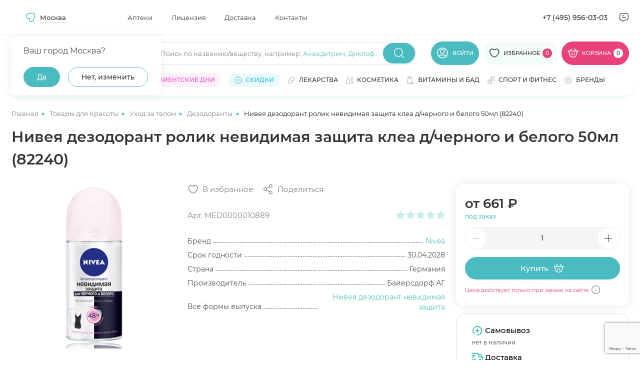

--- FILE ---
content_type: text/html; charset=UTF-8
request_url: https://apteki.medsi.ru/shop/niveya-deo-man-nevidimaya-zashchita-klea-art_med0000010889.html
body_size: 74917
content:
<html class="page page--product">
    <head>
        <meta http-equiv="Content-type" content="text/html; charset=utf-8"/>
        <meta http-equiv="X-UA-Compatible" content="ie=edge"/>
        <meta
                name="viewport"
                content="width=device-width, user-scalable=no, initial-scale=1.0, maximum-scale=1.0, minimum-scale=1.0"
        />
        <meta name="yandex-verification" content="e224214f0303c9b5"/>
        <meta http-equiv="Content-Type" content="text/html; charset=UTF-8" />
<meta name="description" content="Купить Нивея дезодорант ролик невидимая защита клеа д/черного и белого 50мл (82240) в Медси. Выгодные цены ✅ Отзывы от покупателей ✅ Подробное описание товара ✅ Доставка по Москве" />
<script data-skip-moving="true">(function(w, d, n) {var cl = "bx-core";var ht = d.documentElement;var htc = ht ? ht.className : undefined;if (htc === undefined || htc.indexOf(cl) !== -1){return;}var ua = n.userAgent;if (/(iPad;)|(iPhone;)/i.test(ua)){cl += " bx-ios";}else if (/Windows/i.test(ua)){cl += ' bx-win';}else if (/Macintosh/i.test(ua)){cl += " bx-mac";}else if (/Linux/i.test(ua) && !/Android/i.test(ua)){cl += " bx-linux";}else if (/Android/i.test(ua)){cl += " bx-android";}cl += (/(ipad|iphone|android|mobile|touch)/i.test(ua) ? " bx-touch" : " bx-no-touch");cl += w.devicePixelRatio && w.devicePixelRatio >= 2? " bx-retina": " bx-no-retina";if (/AppleWebKit/.test(ua)){cl += " bx-chrome";}else if (/Opera/.test(ua)){cl += " bx-opera";}else if (/Firefox/.test(ua)){cl += " bx-firefox";}ht.className = htc ? htc + " " + cl : cl;})(window, document, navigator);</script>


<link href="/bitrix/js/main/core/css/core_panel.min.css?168984547170783" type="text/css"  rel="stylesheet" />
<link href="/bitrix/cache/css/s1/apteki.medsi.ru/page_5516620f097f8147cd02d01046fe1824/page_5516620f097f8147cd02d01046fe1824_v1.css?1765359885411" type="text/css"  rel="stylesheet" />
<link href="/bitrix/cache/css/s1/apteki.medsi.ru/template_df3dedbcba36983280a03c994a2a3b3f/template_df3dedbcba36983280a03c994a2a3b3f_v1.css?1765959144443732" type="text/css"  data-template-style="true" rel="stylesheet" />
<link href="/bitrix/panel/main/admin-public.min.css?174788808060789" type="text/css"  data-template-style="true"  rel="stylesheet" />







        <title>Нивея дезодорант ролик невидимая защита клеа д/черного и белого 50мл (82240) купить по цене 669 ₽ ₽ в Москве</title>
                    <link rel="canonical" href="https://apteki.medsi.ru/shop/niveya-deo-man-nevidimaya-zashchita-klea-art_med0000010889.html"/>
</head>
<body>
    <!--<div id="bx-panel">
        <div class="adm-warning-block" data-id="42" data-ajax="Y" align="center"><span class="adm-warning-text"><a target="_blank" href="/news/rezhim-raboty-aptek-v-novogodnie-prazdniki-2023-2024.html">Режим работы в новогодние праздники - смотреть тут.</a></span></div>
    </div>-->
<div class="content" data-content>
    <!-- header -->
    <header class="header header--personal" data-header>
                    <div class="header__top" data-header-top>
                <div class="container">
                    <div class="header__top-wrap">

                            <div
            id="dropdown-city2"
            class="dropdown j_dropdown header__dropdown city__dropdown"
            data-placeholder=""
            data-count-text="Выбрано"
            data-more-text="Ещё"
            data-src-sprite="/local/templates/apteki.medsi.ru/svg/sprite.svg"
    >

            <button type="button" class="button button-select dropdown__button j_toggleDropdown">
                <div class="dropdown__icon">
                    <svg>
                        <use xlink:href="/local/templates/apteki.medsi.ru/svg/sprite.svg#nav"></use>
                    </svg>
                </div>
                <!--'start_frame_cache_frame_city_name'-->                <span class="dropdown__placeholder" data-show-confirm="1">Москва</span>
                <!--'end_frame_cache_frame_city_name'-->            </button>
            <div class="dropdown__content">
            <div class="dropdown__container">
                <div class="dropdown-city">
                    <div class="dropdown-city__wrap">

                        <!--'start_frame_cache_frame_city_name2'-->                        <div class="dropdown-city__text" data-choice-location-id="3">Ваш город Москва?</div>
                        <!--'end_frame_cache_frame_city_name2'-->                        <div class="dropdown-city__inner">
                            <div class="dropdown-city__buttons">
                                <div class="dropdown-city__button">
                                    <button type="button" data-choice-button="" data-no-reload="data-no-reload" class="button button--primary-2 j_closeDropdown">
                                        <span>Да</span>
                                    </button>
                                </div>
                                <div class="dropdown-city__button">
                                    <button
                                            type="button"
                                            class="button button--secondary-2"
                                            data-modal-target="#modal-city"
                                    >
                                        <span>Нет, изменить</span>
                                    </button>
                                </div>
                            </div>
                        </div>
                    </div>
                </div>
            </div>
        </div>
    </div>
    <nav class="header__nav header-menu">
        <ul class="header-menu__list">
                            <li class="header-menu__item">
                    <a href="/payment/" class="header-menu__link"
                       title="Аптеки">Аптеки</a>
                </li>
                            <li class="header-menu__item">
                    <a href="/license/" class="header-menu__link"
                       title="Лицензия">Лицензия</a>
                </li>
                            <li class="header-menu__item">
                    <a href="/courier/" class="header-menu__link"
                       title="Доставка">Доставка</a>
                </li>
                            <li class="header-menu__item">
                    <a href="/contacts/" class="header-menu__link"
                       title="Контакты">Контакты</a>
                </li>
                    </ul>
    </nav>
                        <div class="header__contacts">
                            <a href="tel:+74959560303" class="header__contacts-item header__contacts-item--tel">+7 (495)
                                956-03-03</a>
                            <div class="header__contacts-item header__contacts-item--icon popup" data-popup-container>
                                <button class="button button-icon button--flat" data-popup-toggler>
                                    <svg width="24" height="24">
                                        <use xlink:href="/local/templates/apteki.medsi.ru/svg/sprite.svg#letter"></use>
                                    </svg>
                                </button>
                                <div class="popup__content">
                                    <ul class="popup__list" data-custom-scrollbar>
                                        <li class="popup__item">
                                            <button class="popup-link button button--flat"
                                                    data-modal-target="#modal-callback">
                                                <svg width="20" height="20">
                                                    <use xlink:href="/local/templates/apteki.medsi.ru/svg/sprite.svg#phone"></use>
                                                </svg>
                                                <span>Заказать обратный звонок</span>
                                            </button>
                                        </li>
                                        <li class="popup__item">
                                            <button class="popup-link button button--flat"
                                                    data-modal-target="#modal-feedback">
                                                <svg width="20" height="20">
                                                    <use xlink:href="/local/templates/apteki.medsi.ru/svg/sprite.svg#message"></use>
                                                </svg>
                                                <span>Обратная связь</span>
                                            </button>
                                        </li>
                                        <li class="popup__item">
                                            <a class="popup-link" href="mailto:info@apteki.medsi.ru">
                                                <svg width="20" height="20">
                                                    <use xlink:href="/local/templates/apteki.medsi.ru/svg/sprite.svg#letter"></use>
                                                </svg>
                                                <span>info@apteki.medsi.ru</span>
                                            </a>
                                        </li>
                                    </ul>
                                </div>
                            </div>
                        </div>
                    </div>
                </div>
            </div>
                <div class="header__main" data-header-main>
            <div class="container">
                                <div class="header__main-wrap">
                    <button class="header__burger-btn button button--flat burger-btn" type="button"
                            data-menu-mobile-burger>
                        <svg width="24" height="24" viewBox="0 0 24 24" fill="none" xmlns="http://www.w3.org/2000/svg">
                            <path d="M3 7H21" stroke="currentColor" stroke-width="1.33333" stroke-linecap="round"
                                  stroke-linejoin="round"/>
                            <path d="M3 13H21" stroke="currentColor" stroke-width="1.33333" stroke-linecap="round"
                                  stroke-linejoin="round"/>
                            <path d="M3 19H14" stroke="currentColor" stroke-width="1.33333" stroke-linecap="round"
                                  stroke-linejoin="round"/>
                        </svg>
                    </button>
                    <div class="header__logo">
                        <a href="/" class="logo" title="МЕДСИ">
                            <picture>
                                <source srcset="/local/templates/apteki.medsi.ru/images/logo_medsi_mob_new.svg" media="(max-width: 768px)">
                                <img src="/local/templates/apteki.medsi.ru/images/logo_medsi_desk_new.svg" alt="МЕДСИ " class="logo__icon" width="247" height="24" />
                            </picture>
                        </a>
                    </div>
                    <div class="header__search search" data-search-container>
                        <form class="search__form" action="/local/ajax/search.php">
                            <div class="input-wrapper">
                                <div class="input-container">
                                    <input type="search" class="input j_searchInput" autocomplete="off" id="search_top"
                                           placeholder=""/>
                                    <div class="search-placeholder">
                                        <span class="search-placeholder__text">Поиск по названию/веществу<span>, например: </span></span>
                                        <span class="search-placeholder__links">
                                            <a href="/search/?q=Аквадетрим">Аквадетрим</a>,
                                            <a href="/search/?q=Диклофенак">Диклофенак</a>
                                        </span>
                                        </div>
                                    </div>
                                    <button class="button button--primary-2 button-icon search__submit-button"
                                            type="submit">
                                        <svg width="24" height="24">
                                            <use xlink:href="/local/templates/apteki.medsi.ru/svg/sprite.svg#search"></use>
                                        </svg>
                                    </button>
                                    <button class="button button--primary-2 button-icon button--flat search__close-button"
                                            type="button" data-search-closer>
                                        <svg width="20" height="20">
                                            <use xlink:href="/local/templates/apteki.medsi.ru/svg/sprite.svg#close-round"></use>
                                        </svg>
                                    </button>
                                </div>

                                <div class="header__search-suggest">
                                    <div class="search-suggest__wrapper" data-search-suggest>

                                    </div>
                                </div>
                            </form>
                        </div>
                        <div class="header__controls">
                            <div class="header__control header__control--search">
                                <button class="header__search-btn button button--flat" type="button" data-search-opener>
                                    <svg width="24" height="24">
                                        <use xlink:href="/local/templates/apteki.medsi.ru/svg/sprite.svg#search"></use>
                                    </svg>
                                </button>
                            </div>
                                                            <div class="header__control header__control--user">
                                    <a href="#" class="button button--primary-2" data-modal-target="#modal-entry" title="Личный кабинет">
                                        <svg>
                                            <use xlink:href="/local/templates/apteki.medsi.ru/svg/sprite.svg#user"></use>
                                        </svg>
                                        <span>Войти</span>
                                    </a>
                                </div>
                                                        <div class="header__control header__control--favourites">
                                <a href="/favourites/" class="button button--primary-2" title="Избранное">
                                    <svg>
                                        <use xlink:href="/local/templates/apteki.medsi.ru/svg/sprite.svg#like"></use>
                                    </svg>
                                    <span>Избранное</span>
                                    <span class="header__control-counter">
                                        <!--'start_frame_cache_fav_area'-->0<!--'end_frame_cache_fav_area'-->                                    </span>
                                </a>
                            </div>
                            <div class="header__control header__control--cart">
                                <!--'start_frame_cache_QUVyzj'--><a href="/cart/" class="button" title="Корзина" type="button">
    <svg>
        <use xlink:href="/local/templates/apteki.medsi.ru/svg/sprite.svg#cart"></use>
    </svg>
    <span>Корзина</span>
    <span class="header__control-counter header__control-counter--white">0</span>
</a>
<div class="cart-popup">
    <div class="cart-popup__wrap">
        <div class="cart-popup__header">
            <div class="cart-popup__title-group">
                <h4 class="cart-popup__title">Товаров</h4>
                <span class="cart-popup__amount">0</span>
            </div>
                    </div>
        <div class="cart-popup__main" data-custom-scrollbar>
                    </div>
    </div>
    </div><!--'end_frame_cache_QUVyzj'-->                            </div>
                        </div>
                        <div class="catalog-menu" data-catalog-megamenu>
    <div class="catalog-menu__wrapper">
        <div class="catalog-menu__categories" data-custom-scrollbar>
                            <div class="catalog-menu__item" data-catalog-megamenu-item="drugs">
                    <a class="catalog-menu__category-link category-link"
                       href="/health/lekarstva_i_bad/"
                       data-catalog-megamenu-link>
                        <svg width="16" height="16">
                            <use xlink:href="/local/templates/apteki.medsi.ru/svg/sprite.svg#pill"></use>
                        </svg>
                        <span class="catalog-menu__category-text category-link__text">Лекарства</span>
                    </a>
                </div>
                                <div class="catalog-menu__item" data-catalog-megamenu-item="beauty">
                    <a class="catalog-menu__category-link category-link"
                       href="/beauty/"
                       data-catalog-megamenu-link>
                        <svg width="16" height="16">
                            <use xlink:href="/local/templates/apteki.medsi.ru/svg/sprite.svg#serum"></use>
                        </svg>
                        <span class="catalog-menu__category-text category-link__text">Красота</span>
                    </a>
                </div>
                                <div class="catalog-menu__item" data-catalog-megamenu-item="equipment">
                    <a class="catalog-menu__category-link category-link"
                       href="/health/med_tovary/"
                       data-catalog-megamenu-link>
                        <svg width="16" height="16">
                            <use xlink:href="/local/templates/apteki.medsi.ru/svg/sprite.svg#phonendoscope"></use>
                        </svg>
                        <span class="catalog-menu__category-text category-link__text">Медтовары</span>
                    </a>
                </div>
                                <div class="catalog-menu__item" data-catalog-megamenu-item="vitamins">
                    <a class="catalog-menu__category-link category-link"
                       href="/health/vitaminy/"
                       data-catalog-megamenu-link>
                        <svg width="16" height="16">
                            <use xlink:href="/local/templates/apteki.medsi.ru/svg/sprite.svg#pills"></use>
                        </svg>
                        <span class="catalog-menu__category-text category-link__text">Витамины и БАД</span>
                    </a>
                </div>
                                <div class="catalog-menu__item" data-catalog-megamenu-item="sport">
                    <a class="catalog-menu__category-link category-link"
                       href="/health/sport_i_fitnes/"
                       data-catalog-megamenu-link>
                        <svg width="16" height="16">
                            <use xlink:href="/local/templates/apteki.medsi.ru/svg/sprite.svg#dumbbell"></use>
                        </svg>
                        <span class="catalog-menu__category-text category-link__text">Спорт и фитнес</span>
                    </a>
                </div>
                                <div class="catalog-menu__item" data-catalog-megamenu-item="motherhood">
                    <a class="catalog-menu__category-link category-link"
                       href="/health/mama_i_malysh/"
                       data-catalog-megamenu-link>
                        <svg width="16" height="16">
                            <use xlink:href="/local/templates/apteki.medsi.ru/svg/sprite.svg#pacifier"></use>
                        </svg>
                        <span class="catalog-menu__category-text category-link__text">Мама и малыш</span>
                    </a>
                </div>
                                <div class="catalog-menu__item" data-catalog-megamenu-item="hygiene">
                    <a class="catalog-menu__category-link category-link"
                       href="/health/zhenskaya_gigiena/"
                       data-catalog-megamenu-link>
                        <svg width="16" height="16">
                            <use xlink:href="/local/templates/apteki.medsi.ru/svg/sprite.svg#woman-sign"></use>
                        </svg>
                        <span class="catalog-menu__category-text category-link__text">Женская гигиена</span>
                    </a>
                </div>
                                <div class="catalog-menu__item" data-catalog-megamenu-item="linses">
                    <a class="catalog-menu__category-link category-link"
                       href="/health/kontaktnye_linzy/"
                       data-catalog-megamenu-link>
                        <svg width="16" height="16">
                            <use xlink:href="/local/templates/apteki.medsi.ru/svg/sprite.svg#eye"></use>
                        </svg>
                        <span class="catalog-menu__category-text category-link__text">Линзы</span>
                    </a>
                </div>
                                <div class="catalog-menu__item" data-catalog-megamenu-item="food">
                    <a class="catalog-menu__category-link category-link"
                       href="/health/zdorovoe-pitanie/"
                       data-catalog-megamenu-link>
                        <svg width="16" height="16">
                            <use xlink:href="/local/templates/apteki.medsi.ru/svg/sprite.svg#cereal"></use>
                        </svg>
                        <span class="catalog-menu__category-text category-link__text">Здоровое питание</span>
                    </a>
                </div>
                                <div class="catalog-menu__item" data-catalog-megamenu-item="firstaid">
                    <a class="catalog-menu__category-link category-link"
                       href="/health/aptechka-puteshestvennika/"
                       data-catalog-megamenu-link>
                        <svg width="16" height="16">
                            <use xlink:href="/local/templates/apteki.medsi.ru/svg/sprite.svg#first-aid"></use>
                        </svg>
                        <span class="catalog-menu__category-text category-link__text">Аптечка путешественника</span>
                    </a>
                </div>
                                <div class="catalog-menu__item" data-catalog-megamenu-item="gift">
                    <a class="catalog-menu__category-link category-link"
                       href="/beauty/akciya_podarki_novinki/"
                       data-catalog-megamenu-link>
                        <svg width="16" height="16">
                            <use xlink:href="/local/templates/apteki.medsi.ru/svg/sprite.svg#serum"></use>
                        </svg>
                        <span class="catalog-menu__category-text category-link__text">Подарочные наборы</span>
                    </a>
                </div>
                                <div class="catalog-menu__item" data-catalog-megamenu-item="tooth">
                    <a class="catalog-menu__category-link category-link"
                       href="/beauty/gigiena_polosti_rta/"
                       data-catalog-megamenu-link>
                        <svg width="16" height="16">
                            <use xlink:href="/local/templates/apteki.medsi.ru/svg/sprite.svg#tooth"></use>
                        </svg>
                        <span class="catalog-menu__category-text category-link__text">Гигиена полости рта</span>
                    </a>
                </div>
                                <div class="catalog-menu__item" data-catalog-megamenu-item="medsi">
                    <a class="catalog-menu__category-link category-link"
                       href="/medsi/"
                       data-catalog-megamenu-link>
                        <svg width="16" height="16">
                            <use xlink:href="/local/templates/apteki.medsi.ru/svg/sprite.svg#points"></use>
                        </svg>
                        <span class="catalog-menu__category-text category-link__text">Медси</span>
                    </a>
                </div>
                                <div class="catalog-menu__item" data-catalog-megamenu-item="medsi-ultrasapps">
                    <a class="catalog-menu__category-link category-link"
                       href="/medsi-ultrasapps/"
                       data-catalog-megamenu-link>
                        <svg width="16" height="16">
                            <use xlink:href="/local/templates/apteki.medsi.ru/svg/sprite.svg#points"></use>
                        </svg>
                        <span class="catalog-menu__category-text category-link__text">Медси ультрасаппс</span>
                    </a>
                </div>
                        </div>

        <div class="catalog-menu__submenu-wrapper">
                            <div class="catalog-menu__submenu-container" data-catalog-submenu="drugs">
                    <div class="catalog-menu__submenu catalog-submenu">
                        <div class="catalog-submenu__list-container" data-custom-scrollbar>
                            <div class="catalog-submenu__list-container-wrap" data-catalog-submenu>
                                                                    <ul class="catalog-submenu__list">
                                        <li class="catalog-submenu__list-item catalog-submenu__title">
                                            <a class="catalog-submenu__link" href="#">
                                                Органы и системы                                            </a>
                                        </li>
                                                                                    <li class="catalog-submenu__list-item">
                                                <a class="catalog-submenu__link"
                                                   href="/health/lekarstva_i_bad/uho_gorlo_nos/">
                                                    Ухо горло нос                                                </a>
                                            </li>
                                                                                    <li class="catalog-submenu__list-item">
                                                <a class="catalog-submenu__link"
                                                   href="/health/lekarstva_i_bad/immunnaya_sistema/">
                                                    Иммунная система                                                </a>
                                            </li>
                                                                                    <li class="catalog-submenu__list-item">
                                                <a class="catalog-submenu__link"
                                                   href="/health/lekarstva_i_bad/serdechno-sosudistye/">
                                                    Сердечно-сосудистые                                                </a>
                                            </li>
                                                                                    <li class="catalog-submenu__list-item">
                                                <a class="catalog-submenu__link"
                                                   href="/health/lekarstva_i_bad/oporno-dvigatelnyy_apparat/">
                                                    Опорно-двигательный аппарат                                                </a>
                                            </li>
                                                                                    <li class="catalog-submenu__list-item">
                                                <a class="catalog-submenu__link"
                                                   href="/health/lekarstva_i_bad/gemorroy/">
                                                    Геморрой                                                </a>
                                            </li>
                                                                                    <li class="catalog-submenu__list-item">
                                                <a class="catalog-submenu__link"
                                                   href="/health/lekarstva_i_bad/dyhatelnaya_sistema/">
                                                    Дыхательная система                                                </a>
                                            </li>
                                                                                    <li class="catalog-submenu__list-item">
                                                <a class="catalog-submenu__link"
                                                   href="/health/lekarstva_i_bad/zhkt/">
                                                    ЖКТ                                                </a>
                                            </li>
                                                                                    <li class="catalog-submenu__list-item">
                                                <a class="catalog-submenu__link"
                                                   href="/health/lekarstva_i_bad/kozhnye_pokrovy/">
                                                    Кожные покровы                                                </a>
                                            </li>
                                                                                    <li class="catalog-submenu__list-item">
                                                <a class="catalog-submenu__link"
                                                   href="/health/lekarstva_i_bad/mochepolovaya_sistema/">
                                                    Мочеполовая система                                                </a>
                                            </li>
                                                                                    <li class="catalog-submenu__list-item">
                                                <a class="catalog-submenu__link"
                                                   href="/health/lekarstva_i_bad/narusheniya_obmena_veschestv/">
                                                    Нарушения обмена веществ                                                </a>
                                            </li>
                                                                                    <li class="catalog-submenu__list-item">
                                                <a class="catalog-submenu__link"
                                                   href="/health/lekarstva_i_bad/onkologiya/">
                                                    Онкология                                                </a>
                                            </li>
                                                                                    <li class="catalog-submenu__list-item">
                                                <a class="catalog-submenu__link"
                                                   href="/health/lekarstva_i_bad/pechen/">
                                                    Печень                                                </a>
                                            </li>
                                                                                    <li class="catalog-submenu__list-item">
                                                <a class="catalog-submenu__link"
                                                   href="/health/lekarstva_i_bad/stomatology/">
                                                    Полость рта                                                </a>
                                            </li>
                                                                                    <li class="catalog-submenu__list-item">
                                                <a class="catalog-submenu__link"
                                                   href="/health/lekarstva_i_bad/endokrinologiya/">
                                                    Эндокринология                                                </a>
                                            </li>
                                                                            </ul>
                                                                    <ul class="catalog-submenu__list">
                                        <li class="catalog-submenu__list-item catalog-submenu__title">
                                            <a class="catalog-submenu__link" href="#">
                                                Действие препарата                                            </a>
                                        </li>
                                                                                    <li class="catalog-submenu__list-item">
                                                <a class="catalog-submenu__link"
                                                   href="/health/lekarstva_i_bad/immunnaya_sistema/pomoshch-immunitetu/">
                                                    Помощь иммунитету                                                </a>
                                            </li>
                                                                                    <li class="catalog-submenu__list-item">
                                                <a class="catalog-submenu__link"
                                                   href="/health/lekarstva_i_bad/antibiotiki/">
                                                    Антибиотики                                                </a>
                                            </li>
                                                                                    <li class="catalog-submenu__list-item">
                                                <a class="catalog-submenu__link"
                                                   href="/health/lekarstva_i_bad/obezzarazhivayuschie_sredstva/">
                                                    Антисептики                                                </a>
                                            </li>
                                                                                    <li class="catalog-submenu__list-item">
                                                <a class="catalog-submenu__link"
                                                   href="/health/lekarstva_i_bad/gomeopatiya/">
                                                    Гомеопатия                                                </a>
                                            </li>
                                                                                    <li class="catalog-submenu__list-item">
                                                <a class="catalog-submenu__link"
                                                   href="/health/lekarstva_i_bad/diagnosticheskie_sredstva/">
                                                    Диагностические средства                                                </a>
                                            </li>
                                                                                    <li class="catalog-submenu__list-item">
                                                <a class="catalog-submenu__link"
                                                   href="/health/lekarstva_i_bad/laktobakterii-bifidobakterii-i-probiotiki/">
                                                    Лакто, бифидобактерии и пробиотики                                                </a>
                                            </li>
                                                                                    <li class="catalog-submenu__list-item">
                                                <a class="catalog-submenu__link"
                                                   href="/health/lekarstva_i_bad/mochepolovaya_sistema/">
                                                    Мочеполовая система                                                </a>
                                            </li>
                                                                                    <li class="catalog-submenu__list-item">
                                                <a class="catalog-submenu__link"
                                                   href="/health/lekarstva_i_bad/narkologiya/alkogolnaya-zavisimost/">
                                                    Алкогольная зависимость                                                </a>
                                            </li>
                                                                                    <li class="catalog-submenu__list-item">
                                                <a class="catalog-submenu__link"
                                                   href="/health/lekarstva_i_bad/narkologiya/narkozavisimost/">
                                                    Наркозависимость                                                </a>
                                            </li>
                                                                                    <li class="catalog-submenu__list-item">
                                                <a class="catalog-submenu__link"
                                                   href="/health/lekarstva_i_bad/narkologiya/nikotinovaya-zavisimost/">
                                                    Никотиновая зависимость                                                </a>
                                            </li>
                                                                                    <li class="catalog-submenu__list-item">
                                                <a class="catalog-submenu__link"
                                                   href="/health/lekarstva_i_bad/obezbolivayuschie/">
                                                    Обезболивающие                                                </a>
                                            </li>
                                                                                    <li class="catalog-submenu__list-item">
                                                <a class="catalog-submenu__link"
                                                   href="/health/lekarstva_i_bad/parazity/">
                                                    Средства от паразитов                                                </a>
                                            </li>
                                                                                    <li class="catalog-submenu__list-item">
                                                <a class="catalog-submenu__link"
                                                   href="/health/lekarstva_i_bad/protivogribkovye/">
                                                    Противогрибковые                                                </a>
                                            </li>
                                                                                    <li class="catalog-submenu__list-item">
                                                <a class="catalog-submenu__link"
                                                   href="/health/lekarstva_i_bad/protivomikrobnye/">
                                                    Противомикробные                                                </a>
                                            </li>
                                                                                    <li class="catalog-submenu__list-item">
                                                <a class="catalog-submenu__link"
                                                   href="/health/somnologiya/">
                                                    Здоровый сон                                                </a>
                                            </li>
                                                                            </ul>
                                                                    <ul class="catalog-submenu__list">
                                        <li class="catalog-submenu__list-item catalog-submenu__title">
                                            <a class="catalog-submenu__link" href="#">
                                                Болезни и направления                                            </a>
                                        </li>
                                                                                    <li class="catalog-submenu__list-item">
                                                <a class="catalog-submenu__link"
                                                   href="/health/lekarstva_i_bad/prostuda_gripp/">
                                                    Простуда, грипп                                                </a>
                                            </li>
                                                                                    <li class="catalog-submenu__list-item">
                                                <a class="catalog-submenu__link"
                                                   href="/health/lekarstva_i_bad/protivovirusnye/">
                                                    Противовирусные                                                </a>
                                            </li>
                                                                                    <li class="catalog-submenu__list-item">
                                                <a class="catalog-submenu__link"
                                                   href="/health/lekarstva_i_bad/allergiya/">
                                                    Аллергия                                                </a>
                                            </li>
                                                                                    <li class="catalog-submenu__list-item">
                                                <a class="catalog-submenu__link"
                                                   href="/health/lekarstva_i_bad/antibiotiki/">
                                                    Антибиотики                                                </a>
                                            </li>
                                                                                    <li class="catalog-submenu__list-item">
                                                <a class="catalog-submenu__link"
                                                   href="/health/lekarstva_i_bad/anesteziya_reanimaciya/">
                                                    Анестезия, реанимация                                                </a>
                                            </li>
                                                                                    <li class="catalog-submenu__list-item">
                                                <a class="catalog-submenu__link"
                                                   href="/health/lekarstva_i_bad/bolezni_krovi/">
                                                    Болезни крови                                                </a>
                                            </li>
                                                                                    <li class="catalog-submenu__list-item">
                                                <a class="catalog-submenu__link"
                                                   href="/health/lekarstva_i_bad/gemorroy/">
                                                    Геморрой                                                </a>
                                            </li>
                                                                                    <li class="catalog-submenu__list-item">
                                                <a class="catalog-submenu__link"
                                                   href="/health/lekarstva_i_bad/ginekologiya/">
                                                    Гинекология                                                </a>
                                            </li>
                                                                                    <li class="catalog-submenu__list-item">
                                                <a class="catalog-submenu__link"
                                                   href="/health/lekarstva_i_bad/lekarstvennye_travy/">
                                                    Лекарственные травы                                                </a>
                                            </li>
                                                                                    <li class="catalog-submenu__list-item">
                                                <a class="catalog-submenu__link"
                                                   href="/health/lekarstva_i_bad/narkologiya/">
                                                    Наркология                                                </a>
                                            </li>
                                                                                    <li class="catalog-submenu__list-item">
                                                <a class="catalog-submenu__link"
                                                   href="/health/lekarstva_i_bad/narusheniya_obmena_veschestv/">
                                                    Нарушения обмена веществ                                                </a>
                                            </li>
                                                                                    <li class="catalog-submenu__list-item">
                                                <a class="catalog-submenu__link"
                                                   href="/health/lekarstva_i_bad/nevrologiya_psihiatriya/">
                                                    Неврология, психиатрия                                                </a>
                                            </li>
                                                                                    <li class="catalog-submenu__list-item">
                                                <a class="catalog-submenu__link"
                                                   href="/health/lekarstva_i_bad/protivogribkovye/">
                                                    Противогрибковые                                                </a>
                                            </li>
                                                                                    <li class="catalog-submenu__list-item">
                                                <a class="catalog-submenu__link"
                                                   href="/health/lekarstva_i_bad/protivomikrobnye/">
                                                    Противомикробные                                                </a>
                                            </li>
                                                                                    <li class="catalog-submenu__list-item">
                                                <a class="catalog-submenu__link"
                                                   href="/health/lekarstva_i_bad/endokrinologiya/">
                                                    Эндокринология                                                </a>
                                            </li>
                                                                                    <li class="catalog-submenu__list-item">
                                                <a class="catalog-submenu__link"
                                                   href="/health/lekarstva_i_bad/trevoga-i-stress/">
                                                    Тревога и стресс                                                </a>
                                            </li>
                                                                            </ul>
                                                            </div>
                        </div>
                                                    <div class="catalog-submenu__brands">
                                                                    <a href="/brands/danda-pharma/" class="catalog-submenu__brand brand">
                                        <div class="brand__wrap">
                                            <img src="/upload/iblock/2dc/u1utq9a650odmzwvnj590n5rmvbb854h.png"
                                                 alt=""
                                                 class="brand__logo" width="210" height="80"
                                            />
                                        </div>
                                    </a>
                                                            </div>
                                                </div>
                    <div class="catalog-submenu__product" data-catalog-product-card>
                                                    <div class="catalog-submenu__list-item catalog-submenu__title">
                                <a class="catalog-submenu__link" href="#">
                                    Хиты продаж
                                </a>
                            </div>
                            <div class="product-card product-705818616 ">
    <div class="product-card__top">
                    <div class="product-card__label label label--custom">
                <span>ХИТ</span>
            </div>
                                                <!--'start_frame_cache_fav_area_detail'-->        <button class="button button--icon button--white product-card__like-btn"
                aria-label="Добавить в избранное" type="button" data-product-id="846516">
            <svg>
                <use xlink:href="/local/templates/apteki.medsi.ru/svg/sprite.svg#like"></use>
            </svg>
        </button>
        <!--'end_frame_cache_fav_area_detail'-->    </div>
    <div class="product-card__image-wrap">
        <a href="/shop/safiston_flyu_poroshok_d_r_ra_d_vnut_priema_500mg_25mg_200mg_romashka_n10-art_000214257.html"
                      class="product-card__image-container" title="Сафистон Флю порошок для раствора для внутреннего приема 500мг+25мг+200мг ромашка N10">
                            <img src="/upload/resize_cache/iblock/d10/235_235_1/s2yp4v2sczbvmhpradbkb5dybu21fbz6.jpg" alt="Сафистон Флю порошок для раствора для внутреннего приема 500мг+25мг+200мг ромашка N10" class="product-card__image" width="235" height="235" >
                    </a>
                <button class="button button--flat product-card__about-btn" data-modal-target="#modal-product-info" data-product-id="safiston_flyu_poroshok_d_r_ra_d_vnut_priema_500mg_25mg_200mg_romashka_n10-art_000214257">
            <span>Быстрый просмотр</span>
        </button>
            </div>
    <div class="product-card__info">
                    <div class="button button--secondary-2 ads-btn product-card__ads-btn"
                 data-tippy-placement="top"
                 data-tippy-big data-tippy="<p>Рекламодатель АО «Медcи-Здоровье»&lt;br&gt;
ИНН 7710703674&lt;br&gt;
2SDnjevK754</p>" data-tippy-mobile-click="1200">
                <span>Реклама</span>
                <svg>
                    <use xlink:href="/local/templates/apteki.medsi.ru/svg/sprite.svg#info"></use>
                </svg>
            </div>
                <a href="/shop/safiston_flyu_poroshok_d_r_ra_d_vnut_priema_500mg_25mg_200mg_romashka_n10-art_000214257.html" class="h6 product-card__title">Сафистон Флю порошок для раствора для внутреннего приема 500мг+25мг+200мг ромашка N10</a>
        <div class="product-card__useful-links">
            <a href="#" class="product-card__amount">В наличии</a>
                    </div>
        <div class="product-card__rating rating rating--blue">
            <div class="rating__stars" data-rate="">
                <div class="rating__wrap">
                    <svg class="rating__icon _empty" viewBox="0 0 16 16">
                        <use xlink:href="/local/templates/apteki.medsi.ru/svg/sprite.svg#icon-star-empty" />
                    </svg>

                    <svg class="rating__icon _full" viewBox="0 0 16 16" data-rate-star>
                        <use xlink:href="/local/templates/apteki.medsi.ru/svg/sprite.svg#icon-star-full" />
                    </svg>

                </div>
                <div class="rating__wrap">
                    <svg class="rating__icon _empty" viewBox="0 0 16 16">
                        <use xlink:href="/local/templates/apteki.medsi.ru/svg/sprite.svg#icon-star-empty" />
                    </svg>

                    <svg class="rating__icon _full" viewBox="0 0 16 16" data-rate-star>
                        <use xlink:href="/local/templates/apteki.medsi.ru/svg/sprite.svg#icon-star-full" />
                    </svg>

                </div>
                <div class="rating__wrap">
                    <svg class="rating__icon _empty" viewBox="0 0 16 16">
                        <use xlink:href="/local/templates/apteki.medsi.ru/svg/sprite.svg#icon-star-empty" />
                    </svg>

                    <svg class="rating__icon _full" viewBox="0 0 16 16" data-rate-star>
                        <use xlink:href="/local/templates/apteki.medsi.ru/svg/sprite.svg#icon-star-full" />
                    </svg>

                </div>
                <div class="rating__wrap">
                    <svg class="rating__icon _empty" viewBox="0 0 16 16">
                        <use xlink:href="/local/templates/apteki.medsi.ru/svg/sprite.svg#icon-star-empty" />
                    </svg>

                    <svg class="rating__icon _full" viewBox="0 0 16 16" data-rate-star>
                        <use xlink:href="/local/templates/apteki.medsi.ru/svg/sprite.svg#icon-star-full" />
                    </svg>

                </div>
                <div class="rating__wrap">
                    <svg class="rating__icon _empty" viewBox="0 0 16 16">
                        <use xlink:href="/local/templates/apteki.medsi.ru/svg/sprite.svg#icon-star-empty" />
                    </svg>

                    <svg class="rating__icon _full" viewBox="0 0 16 16" data-rate-star>
                        <use xlink:href="/local/templates/apteki.medsi.ru/svg/sprite.svg#icon-star-full" />
                    </svg>

                </div>
            </div>
        </div>
        <div class="product-card__bottom">
            <!--'start_frame_cache_price_availability'-->                <div class="product-card__bottom-left">
                                        <div class="product-card__new-price">от 1 126 ₽</div>
                </div>
                <div class="product-card__bottom-right">
                    <button class="button button-cart button-cart--custom product-card__cart-btn" type="button"
                            data-product-id="846516">
                        <svg>
                            <use xlink:href="/local/templates/apteki.medsi.ru/svg/sprite.svg#cart-2"></use>
                        </svg>
                    </button>
                </div>
            <!--'end_frame_cache_price_availability'-->        </div>
    </div>
</div>                                                </div>
                </div>
                            <div class="catalog-menu__submenu-container" data-catalog-submenu="beauty">
                    <div class="catalog-menu__submenu catalog-submenu">
                        <div class="catalog-submenu__list-container" data-custom-scrollbar>
                            <div class="catalog-submenu__list-container-wrap" data-catalog-submenu>
                                                                    <ul class="catalog-submenu__list">
                                        <li class="catalog-submenu__list-item catalog-submenu__title">
                                            <a class="catalog-submenu__link" href="#">
                                                Направленность по проблеме                                            </a>
                                        </li>
                                                                                    <li class="catalog-submenu__list-item">
                                                <a class="catalog-submenu__link"
                                                   href="/beauty/reshenie_problem_kozhi/protiv_stareniya_kozhi/">
                                                    Против старения кожи                                                </a>
                                            </li>
                                                                                    <li class="catalog-submenu__list-item">
                                                <a class="catalog-submenu__link"
                                                   href="/beauty/reshenie_problem_kozhi/pigmentaciya_kozhi/">
                                                    Против пигментных пятен                                                </a>
                                            </li>
                                                                                    <li class="catalog-submenu__list-item">
                                                <a class="catalog-submenu__link"
                                                   href="/beauty/reshenie_problem_kozhi/zhirnaya_problemnaya_kozha/">
                                                    Жирная и проблемная кожа                                                </a>
                                            </li>
                                                                                    <li class="catalog-submenu__list-item">
                                                <a class="catalog-submenu__link"
                                                   href="/beauty/reshenie_problem_kozhi/chuvstvitelnaya_kozha/">
                                                    Чувствительная кожа                                                </a>
                                            </li>
                                                                                    <li class="catalog-submenu__list-item">
                                                <a class="catalog-submenu__link"
                                                   href="/beauty/reshenie_problem_kozhi/suhaya_atopichnaya_kozha/">
                                                    Сухая и атопичная кожа                                                </a>
                                            </li>
                                                                                    <li class="catalog-submenu__list-item">
                                                <a class="catalog-submenu__link"
                                                   href="/beauty/reshenie_problem_kozhi/povrezhdennaya_kozha/">
                                                    Поврежденная кожа                                                </a>
                                            </li>
                                                                                    <li class="catalog-submenu__list-item">
                                                <a class="catalog-submenu__link"
                                                   href="/beauty/volosy/vosstanovlenie_volos/">
                                                    Восстановление волос                                                </a>
                                            </li>
                                                                                    <li class="catalog-submenu__list-item">
                                                <a class="catalog-submenu__link"
                                                   href="/beauty/volosy/lechenie_perhoti/">
                                                    Против перхоти                                                </a>
                                            </li>
                                                                                    <li class="catalog-submenu__list-item">
                                                <a class="catalog-submenu__link"
                                                   href="/beauty/volosy/dlya_okrashennyh_i_tonirovannyh_volos/">
                                                    Окрашенные волосы                                                </a>
                                            </li>
                                                                                    <li class="catalog-submenu__list-item">
                                                <a class="catalog-submenu__link"
                                                   href="/beauty/volosy/dlya_suhih_volos/">
                                                    Сухие волосы                                                </a>
                                            </li>
                                                                                    <li class="catalog-submenu__list-item">
                                                <a class="catalog-submenu__link"
                                                   href="/beauty/volosy/dlya_sklonnyh_k_zhirnosti_volos/">
                                                    Жирные волосы                                                </a>
                                            </li>
                                                                                    <li class="catalog-submenu__list-item">
                                                <a class="catalog-submenu__link"
                                                   href="/beauty/volosy/vyuschiesya_i_kudryavye_volosy/">
                                                    Вьющиеся волосы                                                </a>
                                            </li>
                                                                                    <li class="catalog-submenu__list-item">
                                                <a class="catalog-submenu__link"
                                                   href="/beauty/volosy/antivozrastnye_sredstva/">
                                                    Против старения волос                                                </a>
                                            </li>
                                                                                    <li class="catalog-submenu__list-item">
                                                <a class="catalog-submenu__link"
                                                   href="/beauty/uhod_za_telom/anticellyulitnye_sredstva/">
                                                    Антицеллюлитные средства                                                </a>
                                            </li>
                                                                                    <li class="catalog-submenu__list-item">
                                                <a class="catalog-submenu__link"
                                                   href="/beauty/uhod_za_telom/sredstva_ot_rastyazhek/">
                                                    Средства от растяжек                                                </a>
                                            </li>
                                                                                    <li class="catalog-submenu__list-item">
                                                <a class="catalog-submenu__link"
                                                   href="/beauty/zaschita_ot_solnca/">
                                                    Защита от солнца                                                </a>
                                            </li>
                                                                                    <li class="catalog-submenu__list-item">
                                                <a class="catalog-submenu__link"
                                                   href="/beauty/akciya_podarki_novinki/">
                                                    Подарочные наборы                                                </a>
                                            </li>
                                                                            </ul>
                                                                    <ul class="catalog-submenu__list">
                                        <li class="catalog-submenu__list-item catalog-submenu__title">
                                            <a class="catalog-submenu__link" href="#">
                                                Уход и восстановление                                            </a>
                                        </li>
                                                                                    <li class="catalog-submenu__list-item">
                                                <a class="catalog-submenu__link"
                                                   href="/beauty/reshenie_problem_kozhi/ochischenie/">
                                                    Очищающие средства                                                </a>
                                            </li>
                                                                                    <li class="catalog-submenu__list-item">
                                                <a class="catalog-submenu__link"
                                                   href="/beauty/reshenie_problem_kozhi/uhod_vokrug_glaz/">
                                                    Средства для кожи вокруг глаз                                                </a>
                                            </li>
                                                                                    <li class="catalog-submenu__list-item">
                                                <a class="catalog-submenu__link"
                                                   href="/beauty/reshenie_problem_kozhi/syvorotki/">
                                                    Сыворотки                                                </a>
                                            </li>
                                                                                    <li class="catalog-submenu__list-item">
                                                <a class="catalog-submenu__link"
                                                   href="/beauty/reshenie_problem_kozhi/krema-dlya-litsa/">
                                                    Кремы для лица                                                </a>
                                            </li>
                                                                                    <li class="catalog-submenu__list-item">
                                                <a class="catalog-submenu__link"
                                                   href="/beauty/reshenie_problem_kozhi/bb-cream/">
                                                    BB и СС Кремы                                                </a>
                                            </li>
                                                                                    <li class="catalog-submenu__list-item">
                                                <a class="catalog-submenu__link"
                                                   href="/beauty/reshenie_problem_kozhi/maski-dlya-litsa/">
                                                    Маски для лица                                                </a>
                                            </li>
                                                                                    <li class="catalog-submenu__list-item">
                                                <a class="catalog-submenu__link"
                                                   href="/beauty/volosy/vosstanovlenie_volos/">
                                                    Восстановление волос                                                </a>
                                            </li>
                                                                                    <li class="catalog-submenu__list-item">
                                                <a class="catalog-submenu__link"
                                                   href="/beauty/volosy/shampuni_i_balzamy_dlya_ezhednevnogo_uhoda/">
                                                    Шампуни                                                </a>
                                            </li>
                                                                                    <li class="catalog-submenu__list-item">
                                                <a class="catalog-submenu__link"
                                                   href="/beauty/volosy/balzamy-dlya-volos/">
                                                    Бальзамы для волос                                                </a>
                                            </li>
                                                                                    <li class="catalog-submenu__list-item">
                                                <a class="catalog-submenu__link"
                                                   href="/beauty/volosy/maski-dlya-volos/">
                                                    Маски для волос                                                </a>
                                            </li>
                                                                                    <li class="catalog-submenu__list-item">
                                                <a class="catalog-submenu__link"
                                                   href="/beauty/volosy/maslo-dlya-volos/">
                                                    Масло для волос                                                </a>
                                            </li>
                                                                                    <li class="catalog-submenu__list-item">
                                                <a class="catalog-submenu__link"
                                                   href="/beauty/volosy/syvorotki-dlya-volos/">
                                                    Сыворотки для волос                                                </a>
                                            </li>
                                                                                    <li class="catalog-submenu__list-item">
                                                <a class="catalog-submenu__link"
                                                   href="/beauty/uhod_za_telom/anticellyulitnye_sredstva/">
                                                    Антицеллюлитные средства                                                </a>
                                            </li>
                                                                                    <li class="catalog-submenu__list-item">
                                                <a class="catalog-submenu__link"
                                                   href="/beauty/uhod_za_telom/uhod_za_suhoy_kozhey_tela/">
                                                    Увлажнение и питание для тела                                                </a>
                                            </li>
                                                                                    <li class="catalog-submenu__list-item">
                                                <a class="catalog-submenu__link"
                                                   href="/beauty/uhod_za_telom/uhod_za_rukami/">
                                                    Уход за руками                                                </a>
                                            </li>
                                                                            </ul>
                                                                    <ul class="catalog-submenu__list">
                                        <li class="catalog-submenu__list-item catalog-submenu__title">
                                            <a class="catalog-submenu__link" href="#">
                                                Гигиена                                            </a>
                                        </li>
                                                                                    <li class="catalog-submenu__list-item">
                                                <a class="catalog-submenu__link"
                                                   href="/health/zhenskaya_gigiena/">
                                                    Женская гигиена                                                </a>
                                            </li>
                                                                                    <li class="catalog-submenu__list-item">
                                                <a class="catalog-submenu__link"
                                                   href="/beauty/uhod_za_telom/dezodoranty/">
                                                    Дезодоранты                                                </a>
                                            </li>
                                                                                    <li class="catalog-submenu__list-item">
                                                <a class="catalog-submenu__link"
                                                   href="/beauty/uhod_za_telom/depilyaciya/">
                                                    Средства для депиляции                                                </a>
                                            </li>
                                                                                    <li class="catalog-submenu__list-item">
                                                <a class="catalog-submenu__link"
                                                   href="/beauty/uhod_za_telom/pilingi/">
                                                    Скраб для тела                                                </a>
                                            </li>
                                                                                    <li class="catalog-submenu__list-item">
                                                <a class="catalog-submenu__link"
                                                   href="/beauty/uhod_za_telom/intimnaya_gigiena/">
                                                    Средства для интимной гигиены                                                </a>
                                            </li>
                                                                                    <li class="catalog-submenu__list-item">
                                                <a class="catalog-submenu__link"
                                                   href="/beauty/gigienicheskie_rashodnye_izdeliya/">
                                                    Средства гигиены                                                </a>
                                            </li>
                                                                                    <li class="catalog-submenu__list-item">
                                                <a class="catalog-submenu__link"
                                                   href="/beauty/dlya_muzhchin/dlya_britya/">
                                                    Для бритья                                                </a>
                                            </li>
                                                                                    <li class="catalog-submenu__list-item">
                                                <a class="catalog-submenu__link"
                                                   href="/beauty/dlya_muzhchin/posle-britya/">
                                                    После бритья                                                </a>
                                            </li>
                                                                                    <li class="catalog-submenu__list-item">
                                                <a class="catalog-submenu__link"
                                                   href="/beauty/dlya_muzhchin/muzhskie-dezodoranty/">
                                                    Мужские дезодоранты                                                </a>
                                            </li>
                                                                                    <li class="catalog-submenu__list-item">
                                                <a class="catalog-submenu__link"
                                                   href="/beauty/dlya_muzhchin/ukhod-za-borodoy-i-usami/">
                                                    Уход за бородой и усами                                                </a>
                                            </li>
                                                                                    <li class="catalog-submenu__list-item">
                                                <a class="catalog-submenu__link"
                                                   href="/beauty/gigiena_polosti_rta/">
                                                    Средства для гигиены полости рта                                                </a>
                                            </li>
                                                                                    <li class="catalog-submenu__list-item">
                                                <a class="catalog-submenu__link"
                                                   href="/beauty/gigiena_polosti_rta/irrigatory/">
                                                    Ирригаторы                                                </a>
                                            </li>
                                                                                    <li class="catalog-submenu__list-item">
                                                <a class="catalog-submenu__link"
                                                   href="/beauty/gigiena_polosti_rta/osvezhitel-dykhaniya/">
                                                    Освежитель дыхания                                                </a>
                                            </li>
                                                                                    <li class="catalog-submenu__list-item">
                                                <a class="catalog-submenu__link"
                                                   href="/beauty/dlya_dusha_i_dushi/geli_dlya_dusha/">
                                                    Гели для душа                                                </a>
                                            </li>
                                                                                    <li class="catalog-submenu__list-item">
                                                <a class="catalog-submenu__link"
                                                   href="/beauty/dlya_dusha_i_dushi/mylo/">
                                                    Мыло                                                </a>
                                            </li>
                                                                                    <li class="catalog-submenu__list-item">
                                                <a class="catalog-submenu__link"
                                                   href="/beauty/dlya_dusha_i_dushi/sol_dlya_vanny/">
                                                    Соль для ванны                                                </a>
                                            </li>
                                                                            </ul>
                                                            </div>
                        </div>
                                            </div>
                    <div class="catalog-submenu__product" data-catalog-product-card>
                                                    <div class="catalog-submenu__list-item catalog-submenu__title">
                                <a class="catalog-submenu__link" href="#">
                                    Хиты продаж
                                </a>
                            </div>
                            <div class="product-card product-540706981 ">
    <div class="product-card__top">
                    <div class="product-card__label label label--custom">
                <span>ХИТ</span>
            </div>
                                                        <button class="button button--icon button--white product-card__like-btn"
                aria-label="Добавить в избранное" type="button" data-product-id="788232">
            <svg>
                <use xlink:href="/local/templates/apteki.medsi.ru/svg/sprite.svg#like"></use>
            </svg>
        </button>
            </div>
    <div class="product-card__image-wrap">
        <a href="/shop/holly_polly_shampun_uvlazhnyayushchiy_ocean_drop_400ml-art_000179233.html"
                      class="product-card__image-container" title="Holly Polly Шампунь увлажняющий Ocean Drop 400мл">
                            <img src="/upload/resize_cache/iblock/e82/235_235_1/m9o9fqvay1y6tf1j5fnftcserhgxm5p3.png" alt="Holly Polly Шампунь увлажняющий Ocean Drop 400мл" class="product-card__image" width="235" height="235" >
                    </a>
                <button class="button button--flat product-card__about-btn" data-modal-target="#modal-product-info" data-product-id="holly_polly_shampun_uvlazhnyayushchiy_ocean_drop_400ml-art_000179233">
            <span>Быстрый просмотр</span>
        </button>
            </div>
    <div class="product-card__info">
                <a href="/shop/holly_polly_shampun_uvlazhnyayushchiy_ocean_drop_400ml-art_000179233.html" class="h6 product-card__title">Holly Polly Шампунь увлажняющий Ocean Drop 400мл</a>
        <div class="product-card__useful-links">
            <a href="#" class="product-card__amount">В наличии</a>
                    </div>
        <div class="product-card__rating rating rating--blue">
            <div class="rating__stars" data-rate="">
                <div class="rating__wrap">
                    <svg class="rating__icon _empty" viewBox="0 0 16 16">
                        <use xlink:href="/local/templates/apteki.medsi.ru/svg/sprite.svg#icon-star-empty" />
                    </svg>

                    <svg class="rating__icon _full" viewBox="0 0 16 16" data-rate-star>
                        <use xlink:href="/local/templates/apteki.medsi.ru/svg/sprite.svg#icon-star-full" />
                    </svg>

                </div>
                <div class="rating__wrap">
                    <svg class="rating__icon _empty" viewBox="0 0 16 16">
                        <use xlink:href="/local/templates/apteki.medsi.ru/svg/sprite.svg#icon-star-empty" />
                    </svg>

                    <svg class="rating__icon _full" viewBox="0 0 16 16" data-rate-star>
                        <use xlink:href="/local/templates/apteki.medsi.ru/svg/sprite.svg#icon-star-full" />
                    </svg>

                </div>
                <div class="rating__wrap">
                    <svg class="rating__icon _empty" viewBox="0 0 16 16">
                        <use xlink:href="/local/templates/apteki.medsi.ru/svg/sprite.svg#icon-star-empty" />
                    </svg>

                    <svg class="rating__icon _full" viewBox="0 0 16 16" data-rate-star>
                        <use xlink:href="/local/templates/apteki.medsi.ru/svg/sprite.svg#icon-star-full" />
                    </svg>

                </div>
                <div class="rating__wrap">
                    <svg class="rating__icon _empty" viewBox="0 0 16 16">
                        <use xlink:href="/local/templates/apteki.medsi.ru/svg/sprite.svg#icon-star-empty" />
                    </svg>

                    <svg class="rating__icon _full" viewBox="0 0 16 16" data-rate-star>
                        <use xlink:href="/local/templates/apteki.medsi.ru/svg/sprite.svg#icon-star-full" />
                    </svg>

                </div>
                <div class="rating__wrap">
                    <svg class="rating__icon _empty" viewBox="0 0 16 16">
                        <use xlink:href="/local/templates/apteki.medsi.ru/svg/sprite.svg#icon-star-empty" />
                    </svg>

                    <svg class="rating__icon _full" viewBox="0 0 16 16" data-rate-star>
                        <use xlink:href="/local/templates/apteki.medsi.ru/svg/sprite.svg#icon-star-full" />
                    </svg>

                </div>
            </div>
        </div>
        <div class="product-card__bottom">
                            <div class="product-card__bottom-left">
                                        <div class="product-card__new-price">от 867 ₽</div>
                </div>
                <div class="product-card__bottom-right">
                    <button class="button button-cart button-cart--custom product-card__cart-btn" type="button"
                            data-product-id="788232">
                        <svg>
                            <use xlink:href="/local/templates/apteki.medsi.ru/svg/sprite.svg#cart-2"></use>
                        </svg>
                    </button>
                </div>
                    </div>
    </div>
</div>                                                </div>
                </div>
                            <div class="catalog-menu__submenu-container" data-catalog-submenu="equipment">
                    <div class="catalog-menu__submenu catalog-submenu">
                        <div class="catalog-submenu__list-container" data-custom-scrollbar>
                            <div class="catalog-submenu__list-container-wrap" data-catalog-submenu>
                                                                    <ul class="catalog-submenu__list">
                                        <li class="catalog-submenu__list-item catalog-submenu__title">
                                            <a class="catalog-submenu__link" href="#">
                                                Измерительные приборы                                            </a>
                                        </li>
                                                                                    <li class="catalog-submenu__list-item">
                                                <a class="catalog-submenu__link"
                                                   href="/health/med_tovary/tonometry/">
                                                    Тонометры                                                </a>
                                            </li>
                                                                                    <li class="catalog-submenu__list-item">
                                                <a class="catalog-submenu__link"
                                                   href="/health/med_tovary/glyukometry_test-poloski/">
                                                    Глюкометры, тест-полоски                                                </a>
                                            </li>
                                                                                    <li class="catalog-submenu__list-item">
                                                <a class="catalog-submenu__link"
                                                   href="/health/med_tovary/ingalyatory/">
                                                    Ингаляторы                                                </a>
                                            </li>
                                                                                    <li class="catalog-submenu__list-item">
                                                <a class="catalog-submenu__link"
                                                   href="/health/med_tovary/termometry/">
                                                    Термометры                                                </a>
                                            </li>
                                                                                    <li class="catalog-submenu__list-item">
                                                <a class="catalog-submenu__link"
                                                   href="/health/med_tovary/med_tehnika/">
                                                    Медицинская техника                                                </a>
                                            </li>
                                                                            </ul>
                                                                    <ul class="catalog-submenu__list">
                                        <li class="catalog-submenu__list-item catalog-submenu__title">
                                            <a class="catalog-submenu__link" href="#">
                                                Расходные материалы                                            </a>
                                        </li>
                                                                                    <li class="catalog-submenu__list-item">
                                                <a class="catalog-submenu__link"
                                                   href="/health/med_tovary/shpricy_perchatki_perevyazka/">
                                                    Перчатки, шприцы                                                </a>
                                            </li>
                                                                                    <li class="catalog-submenu__list-item">
                                                <a class="catalog-submenu__link"
                                                   href="/health/med_tovary/prochie/">
                                                    Маски и прочие                                                </a>
                                            </li>
                                                                                    <li class="catalog-submenu__list-item">
                                                <a class="catalog-submenu__link"
                                                   href="/health/med_tovary/kontraceptivy/">
                                                    Презервативы                                                </a>
                                            </li>
                                                                                    <li class="catalog-submenu__list-item">
                                                <a class="catalog-submenu__link"
                                                   href="/health/med_tovary/intimnye-geli-i-smazki/">
                                                    Интимные гели и смазки                                                </a>
                                            </li>
                                                                                    <li class="catalog-submenu__list-item">
                                                <a class="catalog-submenu__link"
                                                   href="/health/med_tovary/diagnosticheskie_testy/">
                                                    Диагностические тесты                                                </a>
                                            </li>
                                                                                    <li class="catalog-submenu__list-item">
                                                <a class="catalog-submenu__link"
                                                   href="/health/med_tovary/aptechki/">
                                                    Аптечки                                                </a>
                                            </li>
                                                                                    <li class="catalog-submenu__list-item">
                                                <a class="catalog-submenu__link"
                                                   href="/health/med_tovary/reabilitaciya/">
                                                    Средства для реабилитации                                                </a>
                                            </li>
                                                                                    <li class="catalog-submenu__list-item">
                                                <a class="catalog-submenu__link"
                                                   href="/health/med_tovary/perevyazochnye-materialy/">
                                                    Перевязочные материалы                                                </a>
                                            </li>
                                                                                    <li class="catalog-submenu__list-item">
                                                <a class="catalog-submenu__link"
                                                   href="/health/med_tovary/pipetki_klizmy_grelki/">
                                                    Пипетки, клизмы, грелки                                                </a>
                                            </li>
                                                                                    <li class="catalog-submenu__list-item">
                                                <a class="catalog-submenu__link"
                                                   href="/health/med_tovary/ortopediya/kolgotki_chulki_golfy/">
                                                    Колготки, чулки, гольфы                                                </a>
                                            </li>
                                                                                    <li class="catalog-submenu__list-item">
                                                <a class="catalog-submenu__link"
                                                   href="/health/med_tovary/ginekologicheskie-i-urologicheskie-izdeliya/">
                                                    Гинекологические и урологические изделия                                                </a>
                                            </li>
                                                                                    <li class="catalog-submenu__list-item">
                                                <a class="catalog-submenu__link"
                                                   href="/health/med_tovary/ortopediya/massazhery-applikatory/">
                                                    Массажеры, аппликаторы                                                </a>
                                            </li>
                                                                            </ul>
                                                                    <ul class="catalog-submenu__list">
                                        <li class="catalog-submenu__list-item catalog-submenu__title">
                                            <a class="catalog-submenu__link" href="#">
                                                Ортопедия                                            </a>
                                        </li>
                                                                                    <li class="catalog-submenu__list-item">
                                                <a class="catalog-submenu__link"
                                                   href="/health/med_tovary/ortopediya/kolgotki_chulki_golfy/">
                                                    Колготки, чулки, гольфы                                                </a>
                                            </li>
                                                                                    <li class="catalog-submenu__list-item">
                                                <a class="catalog-submenu__link"
                                                   href="/health/med_tovary/ortopediya/bandazhi-i-ortezy/">
                                                    Бандажи и ортезы                                                </a>
                                            </li>
                                                                                    <li class="catalog-submenu__list-item">
                                                <a class="catalog-submenu__link"
                                                   href="/health/med_tovary/ortopediya/izdeliya-dlya-stopy/">
                                                    Изделия для стопы                                                </a>
                                            </li>
                                                                                    <li class="catalog-submenu__list-item">
                                                <a class="catalog-submenu__link"
                                                   href="/health/med_tovary/ortopediya/korrektory-osanki-korsety/">
                                                    Корректоры осанки, корсеты                                                </a>
                                            </li>
                                                                                    <li class="catalog-submenu__list-item">
                                                <a class="catalog-submenu__link"
                                                   href="/health/med_tovary/ortopediya/massazhery-applikatory/">
                                                    Массажеры, аппликаторы                                                </a>
                                            </li>
                                                                                    <li class="catalog-submenu__list-item">
                                                <a class="catalog-submenu__link"
                                                   href="/health/med_tovary/ortopediya/ortopedichekie-podushki/">
                                                    Ортопедичекие подушки                                                </a>
                                            </li>
                                                                                    <li class="catalog-submenu__list-item">
                                                <a class="catalog-submenu__link"
                                                   href="/health/med_tovary/ortopediya/teypy/">
                                                    Тейпы                                                </a>
                                            </li>
                                                                            </ul>
                                                            </div>
                        </div>
                                            </div>
                    <div class="catalog-submenu__product" data-catalog-product-card>
                                                    <div class="catalog-submenu__list-item catalog-submenu__title">
                                <a class="catalog-submenu__link" href="#">
                                    Хиты продаж
                                </a>
                            </div>
                            <div class="product-card product-968176947 ">
    <div class="product-card__top">
                    <div class="product-card__label label label--custom">
                <span>ХИТ</span>
            </div>
                                                        <button class="button button--icon button--white product-card__like-btn"
                aria-label="Добавить в избранное" type="button" data-product-id="822144">
            <svg>
                <use xlink:href="/local/templates/apteki.medsi.ru/svg/sprite.svg#like"></use>
            </svg>
        </button>
            </div>
    <div class="product-card__image-wrap">
        <a href="/shop/holly_polly_vatnye_diski_kosmeticheskie_rozovye_80sht-art_000191320.html"
                      class="product-card__image-container" title="Holly Polly Ватные диски косметические розовые 80шт">
                            <img src="/upload/resize_cache/iblock/371/235_235_1/c7gt5t7xcjolknhb3gg4jm5gmfjzpb5p.jpg" alt="Holly Polly Ватные диски косметические розовые 80шт" class="product-card__image" width="235" height="235" >
                    </a>
                <button class="button button--flat product-card__about-btn" data-modal-target="#modal-product-info" data-product-id="holly_polly_vatnye_diski_kosmeticheskie_rozovye_80sht-art_000191320">
            <span>Быстрый просмотр</span>
        </button>
            </div>
    <div class="product-card__info">
                <a href="/shop/holly_polly_vatnye_diski_kosmeticheskie_rozovye_80sht-art_000191320.html" class="h6 product-card__title">Holly Polly Ватные диски косметические розовые 80шт</a>
        <div class="product-card__useful-links">
            <a href="#" class="product-card__amount">В наличии</a>
                    </div>
        <div class="product-card__rating rating rating--blue">
            <div class="rating__stars" data-rate="">
                <div class="rating__wrap">
                    <svg class="rating__icon _empty" viewBox="0 0 16 16">
                        <use xlink:href="/local/templates/apteki.medsi.ru/svg/sprite.svg#icon-star-empty" />
                    </svg>

                    <svg class="rating__icon _full" viewBox="0 0 16 16" data-rate-star>
                        <use xlink:href="/local/templates/apteki.medsi.ru/svg/sprite.svg#icon-star-full" />
                    </svg>

                </div>
                <div class="rating__wrap">
                    <svg class="rating__icon _empty" viewBox="0 0 16 16">
                        <use xlink:href="/local/templates/apteki.medsi.ru/svg/sprite.svg#icon-star-empty" />
                    </svg>

                    <svg class="rating__icon _full" viewBox="0 0 16 16" data-rate-star>
                        <use xlink:href="/local/templates/apteki.medsi.ru/svg/sprite.svg#icon-star-full" />
                    </svg>

                </div>
                <div class="rating__wrap">
                    <svg class="rating__icon _empty" viewBox="0 0 16 16">
                        <use xlink:href="/local/templates/apteki.medsi.ru/svg/sprite.svg#icon-star-empty" />
                    </svg>

                    <svg class="rating__icon _full" viewBox="0 0 16 16" data-rate-star>
                        <use xlink:href="/local/templates/apteki.medsi.ru/svg/sprite.svg#icon-star-full" />
                    </svg>

                </div>
                <div class="rating__wrap">
                    <svg class="rating__icon _empty" viewBox="0 0 16 16">
                        <use xlink:href="/local/templates/apteki.medsi.ru/svg/sprite.svg#icon-star-empty" />
                    </svg>

                    <svg class="rating__icon _full" viewBox="0 0 16 16" data-rate-star>
                        <use xlink:href="/local/templates/apteki.medsi.ru/svg/sprite.svg#icon-star-full" />
                    </svg>

                </div>
                <div class="rating__wrap">
                    <svg class="rating__icon _empty" viewBox="0 0 16 16">
                        <use xlink:href="/local/templates/apteki.medsi.ru/svg/sprite.svg#icon-star-empty" />
                    </svg>

                    <svg class="rating__icon _full" viewBox="0 0 16 16" data-rate-star>
                        <use xlink:href="/local/templates/apteki.medsi.ru/svg/sprite.svg#icon-star-full" />
                    </svg>

                </div>
            </div>
        </div>
        <div class="product-card__bottom">
                            <div class="product-card__bottom-left">
                                        <div class="product-card__new-price">от 250 ₽</div>
                </div>
                <div class="product-card__bottom-right">
                    <button class="button button-cart button-cart--custom product-card__cart-btn" type="button"
                            data-product-id="822144">
                        <svg>
                            <use xlink:href="/local/templates/apteki.medsi.ru/svg/sprite.svg#cart-2"></use>
                        </svg>
                    </button>
                </div>
                    </div>
    </div>
</div>                                                </div>
                </div>
                            <div class="catalog-menu__submenu-container" data-catalog-submenu="vitamins">
                    <div class="catalog-menu__submenu catalog-submenu">
                        <div class="catalog-submenu__list-container" data-custom-scrollbar>
                            <div class="catalog-submenu__list-container-wrap" data-catalog-submenu>
                                                                    <ul class="catalog-submenu__list">
                                        <li class="catalog-submenu__list-item catalog-submenu__title">
                                            <a class="catalog-submenu__link" href="#">
                                                Зона воздействия                                            </a>
                                        </li>
                                                                                    <li class="catalog-submenu__list-item">
                                                <a class="catalog-submenu__link"
                                                   href="/health/vitaminy/vitaminy_dlya_glaz/">
                                                    Витамины для глаз                                                </a>
                                            </li>
                                                                                    <li class="catalog-submenu__list-item">
                                                <a class="catalog-submenu__link"
                                                   href="/health/vitaminy/vitaminy_dlya_krasoty/">
                                                    Витамины для красоты                                                </a>
                                            </li>
                                                                                    <li class="catalog-submenu__list-item">
                                                <a class="catalog-submenu__link"
                                                   href="/health/vitaminy/vitaminy-dlya-beremennykh-i-mam/">
                                                    Витамины для беременных и мам                                                </a>
                                            </li>
                                                                                    <li class="catalog-submenu__list-item">
                                                <a class="catalog-submenu__link"
                                                   href="/health/vitaminy/vitaminy_dlya_zhenschin/">
                                                    Витамины для женщин                                                </a>
                                            </li>
                                                                                    <li class="catalog-submenu__list-item">
                                                <a class="catalog-submenu__link"
                                                   href="/health/vitaminy/vitaminy_dlya_muzhchin/">
                                                    Витамины для мужчин                                                </a>
                                            </li>
                                                                                    <li class="catalog-submenu__list-item">
                                                <a class="catalog-submenu__link"
                                                   href="/health/vitaminy/podderzhka-pecheni/">
                                                    Поддержка печени                                                </a>
                                            </li>
                                                                            </ul>
                                                                    <ul class="catalog-submenu__list">
                                        <li class="catalog-submenu__list-item catalog-submenu__title">
                                            <a class="catalog-submenu__link" href="#">
                                                Моновитамин                                            </a>
                                        </li>
                                                                                    <li class="catalog-submenu__list-item">
                                                <a class="catalog-submenu__link"
                                                   href="/health/vitaminy/vitamin-a-retinol/">
                                                    Витамин А (ретинол)                                                </a>
                                            </li>
                                                                                    <li class="catalog-submenu__list-item">
                                                <a class="catalog-submenu__link"
                                                   href="/health/vitaminy/vitamin-d/">
                                                    Витамин Д                                                </a>
                                            </li>
                                                                                    <li class="catalog-submenu__list-item">
                                                <a class="catalog-submenu__link"
                                                   href="/health/vitaminy/vitamin-e/">
                                                    Витамин Е                                                </a>
                                            </li>
                                                                                    <li class="catalog-submenu__list-item">
                                                <a class="catalog-submenu__link"
                                                   href="/health/vitaminy/vitamin-k2/">
                                                    Витамин К2                                                </a>
                                            </li>
                                                                                    <li class="catalog-submenu__list-item">
                                                <a class="catalog-submenu__link"
                                                   href="/health/vitaminy/vitamin-s/">
                                                    Витамин С                                                </a>
                                            </li>
                                                                                    <li class="catalog-submenu__list-item">
                                                <a class="catalog-submenu__link"
                                                   href="/health/vitaminy/omega-zhirnye-kisloty/">
                                                    Омега жирные кислоты                                                </a>
                                            </li>
                                                                            </ul>
                                                                    <ul class="catalog-submenu__list">
                                        <li class="catalog-submenu__list-item catalog-submenu__title">
                                            <a class="catalog-submenu__link" href="#">
                                                Направленность                                            </a>
                                        </li>
                                                                                    <li class="catalog-submenu__list-item">
                                                <a class="catalog-submenu__link"
                                                   href="/health/vitaminy/antioksidanty/">
                                                    Антиоксиданты                                                </a>
                                            </li>
                                                                                    <li class="catalog-submenu__list-item">
                                                <a class="catalog-submenu__link"
                                                   href="/health/vitaminy/mineraly/">
                                                    Минералы                                                </a>
                                            </li>
                                                                                    <li class="catalog-submenu__list-item">
                                                <a class="catalog-submenu__link"
                                                   href="/health/vitaminy/mono-_i_polivitaminy/">
                                                    Моно- и поливитамины                                                </a>
                                            </li>
                                                                                    <li class="catalog-submenu__list-item">
                                                <a class="catalog-submenu__link"
                                                   href="/health/vitaminy/aminokislota-bad/">
                                                    Аминокислота БАД                                                </a>
                                            </li>
                                                                                    <li class="catalog-submenu__list-item">
                                                <a class="catalog-submenu__link"
                                                   href="/health/vitaminy/omega-zhirnye-kisloty/">
                                                    Омега жирные кислоты                                                </a>
                                            </li>
                                                                            </ul>
                                                            </div>
                        </div>
                                            </div>
                    <div class="catalog-submenu__product" data-catalog-product-card>
                                                    <div class="catalog-submenu__list-item catalog-submenu__title">
                                <a class="catalog-submenu__link" href="#">
                                    Хиты продаж
                                </a>
                            </div>
                            <div class="product-card product-239587207 ">
    <div class="product-card__top">
                    <div class="product-card__label label label--custom">
                <span>ХИТ</span>
            </div>
                                                        <button class="button button--icon button--white product-card__like-btn"
                aria-label="Добавить в избранное" type="button" data-product-id="844016">
            <svg>
                <use xlink:href="/local/templates/apteki.medsi.ru/svg/sprite.svg#like"></use>
            </svg>
        </button>
            </div>
    <div class="product-card__image-wrap">
        <a href="/shop/now_foods_bsaa_kapsuly_884mg_120-art_000212028.html"
                      class="product-card__image-container" title="Now Foods БСАА капсулы 884мг №120">
                    </a>
                <button class="button button--flat product-card__about-btn" data-modal-target="#modal-product-info" data-product-id="now_foods_bsaa_kapsuly_884mg_120-art_000212028">
            <span>Быстрый просмотр</span>
        </button>
            </div>
    <div class="product-card__info">
                <a href="/shop/now_foods_bsaa_kapsuly_884mg_120-art_000212028.html" class="h6 product-card__title">Now Foods БСАА капсулы 884мг №120</a>
        <div class="product-card__useful-links">
            <a href="#" class="product-card__amount">Под заказ</a>
                    </div>
        <div class="product-card__rating rating rating--blue">
            <div class="rating__stars" data-rate="">
                <div class="rating__wrap">
                    <svg class="rating__icon _empty" viewBox="0 0 16 16">
                        <use xlink:href="/local/templates/apteki.medsi.ru/svg/sprite.svg#icon-star-empty" />
                    </svg>

                    <svg class="rating__icon _full" viewBox="0 0 16 16" data-rate-star>
                        <use xlink:href="/local/templates/apteki.medsi.ru/svg/sprite.svg#icon-star-full" />
                    </svg>

                </div>
                <div class="rating__wrap">
                    <svg class="rating__icon _empty" viewBox="0 0 16 16">
                        <use xlink:href="/local/templates/apteki.medsi.ru/svg/sprite.svg#icon-star-empty" />
                    </svg>

                    <svg class="rating__icon _full" viewBox="0 0 16 16" data-rate-star>
                        <use xlink:href="/local/templates/apteki.medsi.ru/svg/sprite.svg#icon-star-full" />
                    </svg>

                </div>
                <div class="rating__wrap">
                    <svg class="rating__icon _empty" viewBox="0 0 16 16">
                        <use xlink:href="/local/templates/apteki.medsi.ru/svg/sprite.svg#icon-star-empty" />
                    </svg>

                    <svg class="rating__icon _full" viewBox="0 0 16 16" data-rate-star>
                        <use xlink:href="/local/templates/apteki.medsi.ru/svg/sprite.svg#icon-star-full" />
                    </svg>

                </div>
                <div class="rating__wrap">
                    <svg class="rating__icon _empty" viewBox="0 0 16 16">
                        <use xlink:href="/local/templates/apteki.medsi.ru/svg/sprite.svg#icon-star-empty" />
                    </svg>

                    <svg class="rating__icon _full" viewBox="0 0 16 16" data-rate-star>
                        <use xlink:href="/local/templates/apteki.medsi.ru/svg/sprite.svg#icon-star-full" />
                    </svg>

                </div>
                <div class="rating__wrap">
                    <svg class="rating__icon _empty" viewBox="0 0 16 16">
                        <use xlink:href="/local/templates/apteki.medsi.ru/svg/sprite.svg#icon-star-empty" />
                    </svg>

                    <svg class="rating__icon _full" viewBox="0 0 16 16" data-rate-star>
                        <use xlink:href="/local/templates/apteki.medsi.ru/svg/sprite.svg#icon-star-full" />
                    </svg>

                </div>
            </div>
        </div>
        <div class="product-card__bottom">
                            <div class="product-card__bottom-left">
                                        <div class="product-card__new-price">от 2 983 ₽</div>
                </div>
                <div class="product-card__bottom-right">
                    <button class="button button-cart button-cart--custom product-card__cart-btn" type="button"
                            data-product-id="844016">
                        <svg>
                            <use xlink:href="/local/templates/apteki.medsi.ru/svg/sprite.svg#cart-2"></use>
                        </svg>
                    </button>
                </div>
                    </div>
    </div>
</div>                                                </div>
                </div>
                            <div class="catalog-menu__submenu-container" data-catalog-submenu="sport">
                    <div class="catalog-menu__submenu catalog-submenu">
                        <div class="catalog-submenu__list-container" data-custom-scrollbar>
                            <div class="catalog-submenu__list-container-wrap" data-catalog-submenu>
                                                                    <ul class="catalog-submenu__list">
                                        <li class="catalog-submenu__list-item catalog-submenu__title">
                                            <a class="catalog-submenu__link" href="#">
                                                Активный спорт                                            </a>
                                        </li>
                                                                                    <li class="catalog-submenu__list-item">
                                                <a class="catalog-submenu__link"
                                                   href="/health/sport_i_fitnes/korrektiruyuschee_bele/">
                                                    Корректирующее белье                                                </a>
                                            </li>
                                                                                    <li class="catalog-submenu__list-item">
                                                <a class="catalog-submenu__link"
                                                   href="/health/sport_i_fitnes/sportivnaya_ortopediya/">
                                                    Спортивная ортопедия                                                </a>
                                            </li>
                                                                                    <li class="catalog-submenu__list-item">
                                                <a class="catalog-submenu__link"
                                                   href="/health/sport_i_fitnes/sportivnoe_pitanie/">
                                                    Спортивное питание                                                </a>
                                            </li>
                                                                                    <li class="catalog-submenu__list-item">
                                                <a class="catalog-submenu__link"
                                                   href="/health/sport_i_fitnes/sportivnoe_pitanie/bustery-testosterona/">
                                                    Бустеры тестостерона                                                </a>
                                            </li>
                                                                                    <li class="catalog-submenu__list-item">
                                                <a class="catalog-submenu__link"
                                                   href="/health/sport_i_fitnes/sportivnoe_pitanie/vitaminy-dlya-sportsmenov/">
                                                    Витамины для спортсменов                                                </a>
                                            </li>
                                                                                    <li class="catalog-submenu__list-item">
                                                <a class="catalog-submenu__link"
                                                   href="/health/sport_i_fitnes/sportivnoe_pitanie/proteiny/">
                                                    Протеины                                                </a>
                                            </li>
                                                                                    <li class="catalog-submenu__list-item">
                                                <a class="catalog-submenu__link"
                                                   href="/health/sport_i_fitnes/sportivnoe_pitanie/energetiki/">
                                                    Спортивные энергетики                                                </a>
                                            </li>
                                                                                    <li class="catalog-submenu__list-item">
                                                <a class="catalog-submenu__link"
                                                   href="/health/sport_i_fitnes/sport-inventar/">
                                                    Спорт инвентарь                                                </a>
                                            </li>
                                                                            </ul>
                                                                    <ul class="catalog-submenu__list">
                                        <li class="catalog-submenu__list-item catalog-submenu__title">
                                            <a class="catalog-submenu__link" href="#">
                                                Контроль веса                                            </a>
                                        </li>
                                                                                    <li class="catalog-submenu__list-item">
                                                <a class="catalog-submenu__link"
                                                   href="/health/sport_i_fitnes/opredeliteli_massy_tela/">
                                                    Напольные электронные весы                                                </a>
                                            </li>
                                                                                    <li class="catalog-submenu__list-item">
                                                <a class="catalog-submenu__link"
                                                   href="/health/sport_i_fitnes/korrekciya_vesa/">
                                                    Средства коррекции веса                                                </a>
                                            </li>
                                                                                    <li class="catalog-submenu__list-item">
                                                <a class="catalog-submenu__link"
                                                   href="/health/sport_i_fitnes/korrekciya_vesa/kontrol_massy_tela/">
                                                    Контроль массы тела                                                </a>
                                            </li>
                                                                                    <li class="catalog-submenu__list-item">
                                                <a class="catalog-submenu__link"
                                                   href="/health/sport_i_fitnes/korrekciya_vesa/sbalansirovannoe_pitanie/">
                                                    Сбалансированное питание                                                </a>
                                            </li>
                                                                            </ul>
                                                                    <ul class="catalog-submenu__list">
                                        <li class="catalog-submenu__list-item catalog-submenu__title">
                                            <a class="catalog-submenu__link" href="#">
                                                Спец добавки                                            </a>
                                        </li>
                                                                                    <li class="catalog-submenu__list-item">
                                                <a class="catalog-submenu__link"
                                                   href="/health/sport_i_fitnes/sportivnoe_pitanie/bcaa/">
                                                    BCAA                                                </a>
                                            </li>
                                                                                    <li class="catalog-submenu__list-item">
                                                <a class="catalog-submenu__link"
                                                   href="/health/sport_i_fitnes/sportivnoe_pitanie/l-karnitin/">
                                                    L-Карнитин                                                </a>
                                            </li>
                                                                                    <li class="catalog-submenu__list-item">
                                                <a class="catalog-submenu__link"
                                                   href="/health/sport_i_fitnes/sportivnoe_pitanie/aminokisloty/">
                                                    Аминокислоты                                                </a>
                                            </li>
                                                                                    <li class="catalog-submenu__list-item">
                                                <a class="catalog-submenu__link"
                                                   href="/health/sport_i_fitnes/sportivnoe_pitanie/gotovye-napitki/">
                                                    Готовые напитки                                                </a>
                                            </li>
                                                                                    <li class="catalog-submenu__list-item">
                                                <a class="catalog-submenu__link"
                                                   href="/health/sport_i_fitnes/sportivnoe_pitanie/zhiroszhigateli/">
                                                    Жиросжигатели                                                </a>
                                            </li>
                                                                                    <li class="catalog-submenu__list-item">
                                                <a class="catalog-submenu__link"
                                                   href="/health/sport_i_fitnes/korrekciya_vesa/napitki_dlya_pohudeniya/">
                                                    Напитки для похудения                                                </a>
                                            </li>
                                                                                    <li class="catalog-submenu__list-item">
                                                <a class="catalog-submenu__link"
                                                   href="/health/sport_i_fitnes/zameniteli_sahara/">
                                                    Заменители сахара                                                </a>
                                            </li>
                                                                                    <li class="catalog-submenu__list-item">
                                                <a class="catalog-submenu__link"
                                                   href="/health/sport_i_fitnes/napitki-chay/">
                                                    Напитки, чай                                                </a>
                                            </li>
                                                                            </ul>
                                                            </div>
                        </div>
                                            </div>
                    <div class="catalog-submenu__product" data-catalog-product-card>
                                            </div>
                </div>
                            <div class="catalog-menu__submenu-container" data-catalog-submenu="motherhood">
                    <div class="catalog-menu__submenu catalog-submenu">
                        <div class="catalog-submenu__list-container" data-custom-scrollbar>
                            <div class="catalog-submenu__list-container-wrap" data-catalog-submenu>
                                                                    <ul class="catalog-submenu__list">
                                        <li class="catalog-submenu__list-item catalog-submenu__title">
                                            <a class="catalog-submenu__link" href="#">
                                                Гигиена                                            </a>
                                        </li>
                                                                                    <li class="catalog-submenu__list-item">
                                                <a class="catalog-submenu__link"
                                                   href="/health/mama_i_malysh/podguzniki_salfetki_pelenki/detskie-salfetki/">
                                                    Детские салфетки                                                </a>
                                            </li>
                                                                                    <li class="catalog-submenu__list-item">
                                                <a class="catalog-submenu__link"
                                                   href="/health/mama_i_malysh/podguzniki_salfetki_pelenki/pelenki/">
                                                    Пеленки                                                </a>
                                            </li>
                                                                                    <li class="catalog-submenu__list-item">
                                                <a class="catalog-submenu__link"
                                                   href="/health/mama_i_malysh/podguzniki_salfetki_pelenki/detskie_podguzniki/">
                                                    Подгузники                                                </a>
                                            </li>
                                                                                    <li class="catalog-submenu__list-item">
                                                <a class="catalog-submenu__link"
                                                   href="/health/mama_i_malysh/podguzniki_salfetki_pelenki/detskie_trusiki/">
                                                    Трусики                                                </a>
                                            </li>
                                                                                    <li class="catalog-submenu__list-item">
                                                <a class="catalog-submenu__link"
                                                   href="/health/mama_i_malysh/vse_dlya_kupaniya/">
                                                    Все для купания                                                </a>
                                            </li>
                                                                                    <li class="catalog-submenu__list-item">
                                                <a class="catalog-submenu__link"
                                                   href="/health/mama_i_malysh/gigiena_malysha/">
                                                    Гигиена малыша                                                </a>
                                            </li>
                                                                                    <li class="catalog-submenu__list-item">
                                                <a class="catalog-submenu__link"
                                                   href="/health/mama_i_malysh/dlya_detey_i_novorozhdennyh/">
                                                    Для детей и новорожденных                                                </a>
                                            </li>
                                                                            </ul>
                                                                    <ul class="catalog-submenu__list">
                                        <li class="catalog-submenu__list-item catalog-submenu__title">
                                            <a class="catalog-submenu__link" href="#">
                                                Для мам и пап                                            </a>
                                        </li>
                                                                                    <li class="catalog-submenu__list-item">
                                                <a class="catalog-submenu__link"
                                                   href="/health/mama_i_malysh/dlya_beremennyh/">
                                                    Для беременных и кормящих                                                </a>
                                            </li>
                                                                                    <li class="catalog-submenu__list-item">
                                                <a class="catalog-submenu__link"
                                                   href="/health/mama_i_malysh/podguzniki_salfetki_pelenki/">
                                                    Подгузники, салфетки, пеленки                                                </a>
                                            </li>
                                                                            </ul>
                                                                    <ul class="catalog-submenu__list">
                                        <li class="catalog-submenu__list-item catalog-submenu__title">
                                            <a class="catalog-submenu__link" href="#">
                                                Сытый, спокойный малыш                                            </a>
                                        </li>
                                                                                    <li class="catalog-submenu__list-item">
                                                <a class="catalog-submenu__link"
                                                   href="/health/mama_i_malysh/detskoe_pitanie/">
                                                    Детское питание                                                </a>
                                            </li>
                                                                                    <li class="catalog-submenu__list-item">
                                                <a class="catalog-submenu__link"
                                                   href="/health/mama_i_malysh/soski_i_pustyshki/">
                                                    Соски и пустышки                                                </a>
                                            </li>
                                                                                    <li class="catalog-submenu__list-item">
                                                <a class="catalog-submenu__link"
                                                   href="/health/mama_i_malysh/dlya_kormleniya/">
                                                    Для кормления                                                </a>
                                            </li>
                                                                            </ul>
                                                            </div>
                        </div>
                                            </div>
                    <div class="catalog-submenu__product" data-catalog-product-card>
                                                    <div class="catalog-submenu__list-item catalog-submenu__title">
                                <a class="catalog-submenu__link" href="#">
                                    Хиты продаж
                                </a>
                            </div>
                            <div class="product-card product-2033961137 ">
    <div class="product-card__top">
                    <div class="product-card__label label label--custom">
                <span>ХИТ</span>
            </div>
                                                        <button class="button button--icon button--white product-card__like-btn"
                aria-label="Добавить в избранное" type="button" data-product-id="843099">
            <svg>
                <use xlink:href="/local/templates/apteki.medsi.ru/svg/sprite.svg#like"></use>
            </svg>
        </button>
            </div>
    <div class="product-card__image-wrap">
        <a href="/shop/pigeon_butylochka_dlya_kormleniya_peristaltik_plyus_3_240ml_ppsu-art_000211268.html"
                      class="product-card__image-container" title="Pigeon Бутылочка для кормления Перистальтик Плюс 3+ 240мл PPSU">
                            <img src="/upload/resize_cache/iblock/613/235_235_1/j70b626iaqq0gzqk3rnhhvq4cnrh26wm.jpg" alt="Pigeon Бутылочка для кормления Перистальтик Плюс 3+ 240мл PPSU" class="product-card__image" width="235" height="235" >
                    </a>
                <button class="button button--flat product-card__about-btn" data-modal-target="#modal-product-info" data-product-id="pigeon_butylochka_dlya_kormleniya_peristaltik_plyus_3_240ml_ppsu-art_000211268">
            <span>Быстрый просмотр</span>
        </button>
            </div>
    <div class="product-card__info">
                <a href="/shop/pigeon_butylochka_dlya_kormleniya_peristaltik_plyus_3_240ml_ppsu-art_000211268.html" class="h6 product-card__title">Pigeon Бутылочка для кормления Перистальтик Плюс 3+ 240мл PPSU</a>
        <div class="product-card__useful-links">
            <a href="#" class="product-card__amount">Нет в наличии</a>
                    </div>
        <div class="product-card__rating rating rating--blue">
            <div class="rating__stars" data-rate="">
                <div class="rating__wrap">
                    <svg class="rating__icon _empty" viewBox="0 0 16 16">
                        <use xlink:href="/local/templates/apteki.medsi.ru/svg/sprite.svg#icon-star-empty" />
                    </svg>

                    <svg class="rating__icon _full" viewBox="0 0 16 16" data-rate-star>
                        <use xlink:href="/local/templates/apteki.medsi.ru/svg/sprite.svg#icon-star-full" />
                    </svg>

                </div>
                <div class="rating__wrap">
                    <svg class="rating__icon _empty" viewBox="0 0 16 16">
                        <use xlink:href="/local/templates/apteki.medsi.ru/svg/sprite.svg#icon-star-empty" />
                    </svg>

                    <svg class="rating__icon _full" viewBox="0 0 16 16" data-rate-star>
                        <use xlink:href="/local/templates/apteki.medsi.ru/svg/sprite.svg#icon-star-full" />
                    </svg>

                </div>
                <div class="rating__wrap">
                    <svg class="rating__icon _empty" viewBox="0 0 16 16">
                        <use xlink:href="/local/templates/apteki.medsi.ru/svg/sprite.svg#icon-star-empty" />
                    </svg>

                    <svg class="rating__icon _full" viewBox="0 0 16 16" data-rate-star>
                        <use xlink:href="/local/templates/apteki.medsi.ru/svg/sprite.svg#icon-star-full" />
                    </svg>

                </div>
                <div class="rating__wrap">
                    <svg class="rating__icon _empty" viewBox="0 0 16 16">
                        <use xlink:href="/local/templates/apteki.medsi.ru/svg/sprite.svg#icon-star-empty" />
                    </svg>

                    <svg class="rating__icon _full" viewBox="0 0 16 16" data-rate-star>
                        <use xlink:href="/local/templates/apteki.medsi.ru/svg/sprite.svg#icon-star-full" />
                    </svg>

                </div>
                <div class="rating__wrap">
                    <svg class="rating__icon _empty" viewBox="0 0 16 16">
                        <use xlink:href="/local/templates/apteki.medsi.ru/svg/sprite.svg#icon-star-empty" />
                    </svg>

                    <svg class="rating__icon _full" viewBox="0 0 16 16" data-rate-star>
                        <use xlink:href="/local/templates/apteki.medsi.ru/svg/sprite.svg#icon-star-full" />
                    </svg>

                </div>
            </div>
        </div>
        <div class="product-card__bottom">
                    </div>
    </div>
</div>                                                </div>
                </div>
                            <div class="catalog-menu__submenu-container" data-catalog-submenu="hygiene">
                    <div class="catalog-menu__submenu catalog-submenu">
                        <div class="catalog-submenu__list-container" data-custom-scrollbar>
                            <div class="catalog-submenu__list-container-wrap" data-catalog-submenu>
                                                            </div>
                        </div>
                                            </div>
                    <div class="catalog-submenu__product" data-catalog-product-card>
                                                    <div class="catalog-submenu__list-item catalog-submenu__title">
                                <a class="catalog-submenu__link" href="#">
                                    Хиты продаж
                                </a>
                            </div>
                            <div class="product-card product-1908990223 ">
    <div class="product-card__top">
                    <div class="product-card__label label label--custom">
                <span>ХИТ</span>
            </div>
                                                        <button class="button button--icon button--white product-card__like-btn"
                aria-label="Добавить в избранное" type="button" data-product-id="112742">
            <svg>
                <use xlink:href="/local/templates/apteki.medsi.ru/svg/sprite.svg#like"></use>
            </svg>
        </button>
            </div>
    <div class="product-card__image-wrap">
        <a href="/shop/laktacid_farma_sredstvo_250ml-art_med0000013962.html"
                      class="product-card__image-container" title="Лактацид фарма средство для интимной гигиены антибактериальный 250мл">
                            <img src="/upload/resize_cache/iblock/e4c/235_235_1/fl4428vgcxpxigaxh7idj8hoexsanjb9.jpg" alt="Лактацид фарма средство для интимной гигиены антибактериальный 250мл" class="product-card__image" width="235" height="235" >
                    </a>
                <button class="button button--flat product-card__about-btn" data-modal-target="#modal-product-info" data-product-id="laktacid_farma_sredstvo_250ml-art_med0000013962">
            <span>Быстрый просмотр</span>
        </button>
            </div>
    <div class="product-card__info">
                <a href="/shop/laktacid_farma_sredstvo_250ml-art_med0000013962.html" class="h6 product-card__title">Лактацид фарма средство для интимной гигиены антибактериальный 250мл</a>
        <div class="product-card__useful-links">
            <a href="#" class="product-card__amount">В наличии</a>
                    </div>
        <div class="product-card__rating rating rating--blue">
            <div class="rating__stars" data-rate="0">
                <div class="rating__wrap">
                    <svg class="rating__icon _empty" viewBox="0 0 16 16">
                        <use xlink:href="/local/templates/apteki.medsi.ru/svg/sprite.svg#icon-star-empty" />
                    </svg>

                    <svg class="rating__icon _full" viewBox="0 0 16 16" data-rate-star>
                        <use xlink:href="/local/templates/apteki.medsi.ru/svg/sprite.svg#icon-star-full" />
                    </svg>

                </div>
                <div class="rating__wrap">
                    <svg class="rating__icon _empty" viewBox="0 0 16 16">
                        <use xlink:href="/local/templates/apteki.medsi.ru/svg/sprite.svg#icon-star-empty" />
                    </svg>

                    <svg class="rating__icon _full" viewBox="0 0 16 16" data-rate-star>
                        <use xlink:href="/local/templates/apteki.medsi.ru/svg/sprite.svg#icon-star-full" />
                    </svg>

                </div>
                <div class="rating__wrap">
                    <svg class="rating__icon _empty" viewBox="0 0 16 16">
                        <use xlink:href="/local/templates/apteki.medsi.ru/svg/sprite.svg#icon-star-empty" />
                    </svg>

                    <svg class="rating__icon _full" viewBox="0 0 16 16" data-rate-star>
                        <use xlink:href="/local/templates/apteki.medsi.ru/svg/sprite.svg#icon-star-full" />
                    </svg>

                </div>
                <div class="rating__wrap">
                    <svg class="rating__icon _empty" viewBox="0 0 16 16">
                        <use xlink:href="/local/templates/apteki.medsi.ru/svg/sprite.svg#icon-star-empty" />
                    </svg>

                    <svg class="rating__icon _full" viewBox="0 0 16 16" data-rate-star>
                        <use xlink:href="/local/templates/apteki.medsi.ru/svg/sprite.svg#icon-star-full" />
                    </svg>

                </div>
                <div class="rating__wrap">
                    <svg class="rating__icon _empty" viewBox="0 0 16 16">
                        <use xlink:href="/local/templates/apteki.medsi.ru/svg/sprite.svg#icon-star-empty" />
                    </svg>

                    <svg class="rating__icon _full" viewBox="0 0 16 16" data-rate-star>
                        <use xlink:href="/local/templates/apteki.medsi.ru/svg/sprite.svg#icon-star-full" />
                    </svg>

                </div>
            </div>
        </div>
        <div class="product-card__bottom">
                            <div class="product-card__bottom-left">
                                        <div class="product-card__new-price">от 905 ₽</div>
                </div>
                <div class="product-card__bottom-right">
                    <button class="button button-cart button-cart--custom product-card__cart-btn" type="button"
                            data-product-id="112742">
                        <svg>
                            <use xlink:href="/local/templates/apteki.medsi.ru/svg/sprite.svg#cart-2"></use>
                        </svg>
                    </button>
                </div>
                    </div>
    </div>
</div>                                                </div>
                </div>
                            <div class="catalog-menu__submenu-container" data-catalog-submenu="linses">
                    <div class="catalog-menu__submenu catalog-submenu">
                        <div class="catalog-submenu__list-container" data-custom-scrollbar>
                            <div class="catalog-submenu__list-container-wrap" data-catalog-submenu>
                                                            </div>
                        </div>
                                            </div>
                    <div class="catalog-submenu__product" data-catalog-product-card>
                                            </div>
                </div>
                            <div class="catalog-menu__submenu-container" data-catalog-submenu="food">
                    <div class="catalog-menu__submenu catalog-submenu">
                        <div class="catalog-submenu__list-container" data-custom-scrollbar>
                            <div class="catalog-submenu__list-container-wrap" data-catalog-submenu>
                                                            </div>
                        </div>
                                            </div>
                    <div class="catalog-submenu__product" data-catalog-product-card>
                                            </div>
                </div>
                            <div class="catalog-menu__submenu-container" data-catalog-submenu="firstaid">
                    <div class="catalog-menu__submenu catalog-submenu">
                        <div class="catalog-submenu__list-container" data-custom-scrollbar>
                            <div class="catalog-submenu__list-container-wrap" data-catalog-submenu>
                                                            </div>
                        </div>
                                            </div>
                    <div class="catalog-submenu__product" data-catalog-product-card>
                                            </div>
                </div>
                            <div class="catalog-menu__submenu-container" data-catalog-submenu="gift">
                    <div class="catalog-menu__submenu catalog-submenu">
                        <div class="catalog-submenu__list-container" data-custom-scrollbar>
                            <div class="catalog-submenu__list-container-wrap" data-catalog-submenu>
                                                            </div>
                        </div>
                                            </div>
                    <div class="catalog-submenu__product" data-catalog-product-card>
                                            </div>
                </div>
                            <div class="catalog-menu__submenu-container" data-catalog-submenu="tooth">
                    <div class="catalog-menu__submenu catalog-submenu">
                        <div class="catalog-submenu__list-container" data-custom-scrollbar>
                            <div class="catalog-submenu__list-container-wrap" data-catalog-submenu>
                                                            </div>
                        </div>
                                            </div>
                    <div class="catalog-submenu__product" data-catalog-product-card>
                                                    <div class="catalog-submenu__list-item catalog-submenu__title">
                                <a class="catalog-submenu__link" href="#">
                                    Хиты продаж
                                </a>
                            </div>
                            <div class="product-card product-1140426319 ">
    <div class="product-card__top">
                    <div class="product-card__label label label--custom">
                <span>ХИТ</span>
            </div>
                                                        <button class="button button--icon button--white product-card__like-btn"
                aria-label="Добавить в избранное" type="button" data-product-id="822795">
            <svg>
                <use xlink:href="/local/templates/apteki.medsi.ru/svg/sprite.svg#like"></use>
            </svg>
        </button>
            </div>
    <div class="product-card__image-wrap">
        <a href="/shop/montcarotte_teens_zubnaya_shchetka_7_chernaya_mst906-art_000191948.html"
                      class="product-card__image-container" title="Montcarotte Teens зубная щетка 7+ черная МСТ906">
                            <img src="/upload/resize_cache/iblock/960/235_235_1/rk6vt0ht80c3ul20pm7l8xhmdzsyuv0h.jpg" alt="Montcarotte Teens зубная щетка 7+ черная МСТ906" class="product-card__image" width="235" height="235" >
                    </a>
                <button class="button button--flat product-card__about-btn" data-modal-target="#modal-product-info" data-product-id="montcarotte_teens_zubnaya_shchetka_7_chernaya_mst906-art_000191948">
            <span>Быстрый просмотр</span>
        </button>
            </div>
    <div class="product-card__info">
                <a href="/shop/montcarotte_teens_zubnaya_shchetka_7_chernaya_mst906-art_000191948.html" class="h6 product-card__title">Montcarotte Teens зубная щетка 7+ черная МСТ906</a>
        <div class="product-card__useful-links">
            <a href="#" class="product-card__amount">В наличии</a>
                    </div>
        <div class="product-card__rating rating rating--blue">
            <div class="rating__stars" data-rate="">
                <div class="rating__wrap">
                    <svg class="rating__icon _empty" viewBox="0 0 16 16">
                        <use xlink:href="/local/templates/apteki.medsi.ru/svg/sprite.svg#icon-star-empty" />
                    </svg>

                    <svg class="rating__icon _full" viewBox="0 0 16 16" data-rate-star>
                        <use xlink:href="/local/templates/apteki.medsi.ru/svg/sprite.svg#icon-star-full" />
                    </svg>

                </div>
                <div class="rating__wrap">
                    <svg class="rating__icon _empty" viewBox="0 0 16 16">
                        <use xlink:href="/local/templates/apteki.medsi.ru/svg/sprite.svg#icon-star-empty" />
                    </svg>

                    <svg class="rating__icon _full" viewBox="0 0 16 16" data-rate-star>
                        <use xlink:href="/local/templates/apteki.medsi.ru/svg/sprite.svg#icon-star-full" />
                    </svg>

                </div>
                <div class="rating__wrap">
                    <svg class="rating__icon _empty" viewBox="0 0 16 16">
                        <use xlink:href="/local/templates/apteki.medsi.ru/svg/sprite.svg#icon-star-empty" />
                    </svg>

                    <svg class="rating__icon _full" viewBox="0 0 16 16" data-rate-star>
                        <use xlink:href="/local/templates/apteki.medsi.ru/svg/sprite.svg#icon-star-full" />
                    </svg>

                </div>
                <div class="rating__wrap">
                    <svg class="rating__icon _empty" viewBox="0 0 16 16">
                        <use xlink:href="/local/templates/apteki.medsi.ru/svg/sprite.svg#icon-star-empty" />
                    </svg>

                    <svg class="rating__icon _full" viewBox="0 0 16 16" data-rate-star>
                        <use xlink:href="/local/templates/apteki.medsi.ru/svg/sprite.svg#icon-star-full" />
                    </svg>

                </div>
                <div class="rating__wrap">
                    <svg class="rating__icon _empty" viewBox="0 0 16 16">
                        <use xlink:href="/local/templates/apteki.medsi.ru/svg/sprite.svg#icon-star-empty" />
                    </svg>

                    <svg class="rating__icon _full" viewBox="0 0 16 16" data-rate-star>
                        <use xlink:href="/local/templates/apteki.medsi.ru/svg/sprite.svg#icon-star-full" />
                    </svg>

                </div>
            </div>
        </div>
        <div class="product-card__bottom">
                            <div class="product-card__bottom-left">
                                        <div class="product-card__new-price">от 1 070 ₽</div>
                </div>
                <div class="product-card__bottom-right">
                    <button class="button button-cart button-cart--custom product-card__cart-btn" type="button"
                            data-product-id="822795">
                        <svg>
                            <use xlink:href="/local/templates/apteki.medsi.ru/svg/sprite.svg#cart-2"></use>
                        </svg>
                    </button>
                </div>
                    </div>
    </div>
</div>                                                </div>
                </div>
                            <div class="catalog-menu__submenu-container" data-catalog-submenu="medsi">
                    <div class="catalog-menu__submenu catalog-submenu">
                        <div class="catalog-submenu__list-container" data-custom-scrollbar>
                            <div class="catalog-submenu__list-container-wrap" data-catalog-submenu>
                                                            </div>
                        </div>
                                            </div>
                    <div class="catalog-submenu__product" data-catalog-product-card>
                                            </div>
                </div>
                            <div class="catalog-menu__submenu-container" data-catalog-submenu="medsi-ultrasapps">
                    <div class="catalog-menu__submenu catalog-submenu">
                        <div class="catalog-submenu__list-container" data-custom-scrollbar>
                            <div class="catalog-submenu__list-container-wrap" data-catalog-submenu>
                                                            </div>
                        </div>
                                            </div>
                    <div class="catalog-submenu__product" data-catalog-product-card>
                                            </div>
                </div>
                    </div>
    </div>
</div>                    </div>
                            </div>
        </div>
                    <div class="top-categories">
                <div class="container">
                    <div class="top-categories__inner">
                        <div class="header__bottom">
                            <div class="header__search search search--mobile" data-search-opener>
                                <div class="input-wrapper">
                                    <div class="input-container">
                                        <input type="search" class="input j_searchInput" placeholder="" readonly/>
                                        <div class="search-placeholder">
                                            <span class="search-placeholder__text">Поиск по названию/веществу/болезни</span>
                                        </div>
                                    </div>
                                    <div class="button button--primary-2 button-icon search__submit-button">
                                        <svg>
                                            <use xlink:href="/local/templates/apteki.medsi.ru/svg/sprite.svg#search"></use>
                                        </svg>
                                    </div>
                                </div>
                            </div>
                        </div>
                        <button class="header__catalog-btn button burger-btn" data-catalog-megamenu-btn>
                            <svg width="24" height="24" viewBox="0 0 24 24" fill="none" xmlns="http://www.w3.org/2000/svg">
                                <path d="M3 7H21" stroke="currentColor" stroke-width="1.33333" stroke-linecap="round"
                                      stroke-linejoin="round"/>
                                <path d="M3 13H21" stroke="currentColor" stroke-width="1.33333" stroke-linecap="round"
                                      stroke-linejoin="round"/>
                                <path d="M3 19H14" stroke="currentColor" stroke-width="1.33333" stroke-linecap="round"
                                      stroke-linejoin="round"/>
                            </svg>
                            <span>Каталог</span>
                        </button>
                        <div class="top-categories__wrap" data-custom-scrollbar>
    <ul class="top-categories__list">
                <li>
            <a href="/promo-in-pharmacy/" class="top-categories__link category-link category-link--blue">
                <svg>
                    <use xlink:href="/local/templates/apteki.medsi.ru/svg/sprite.svg#promo"></use>
                </svg>
                <span class="category-link__text">Акции</span>
            </a>
        </li>
                <li>
            <a href="/client-days/" class="top-categories__link category-link category-link--fuchsia">
                <svg>
                    <use xlink:href="/local/templates/apteki.medsi.ru/svg/sprite.svg#promo"></use>
                </svg>
                <span class="category-link__text">Клиентские дни</span>
            </a>
        </li>
                <li>
            <a href="/discount/" class="top-categories__link category-link category-link--cyan">
                <svg>
                    <use xlink:href="/local/templates/apteki.medsi.ru/svg/sprite.svg#discount"></use>
                </svg>
                <span class="category-link__text">скидки</span>
            </a>
        </li>
                <li>
            <a href="/health/lekarstva_i_bad/" class="top-categories__link category-link ">
                <svg>
                    <use xlink:href="/local/templates/apteki.medsi.ru/svg/sprite.svg#pill"></use>
                </svg>
                <span class="category-link__text">лекарства</span>
            </a>
        </li>
                <li>
            <a href="/beauty/" class="top-categories__link category-link ">
                <svg>
                    <use xlink:href="/local/templates/apteki.medsi.ru/svg/sprite.svg#serum"></use>
                </svg>
                <span class="category-link__text">косметика</span>
            </a>
        </li>
                <li>
            <a href="/health/vitaminy/" class="top-categories__link category-link ">
                <svg>
                    <use xlink:href="/local/templates/apteki.medsi.ru/svg/sprite.svg#pills"></use>
                </svg>
                <span class="category-link__text">витамины и бад</span>
            </a>
        </li>
                <li>
            <a href="/health/sport_i_fitnes/" class="top-categories__link category-link ">
                <svg>
                    <use xlink:href="/local/templates/apteki.medsi.ru/svg/sprite.svg#dumbbell"></use>
                </svg>
                <span class="category-link__text">Спорт и фитнес</span>
            </a>
        </li>
                <li>
            <a href="/brands/" class="top-categories__link category-link ">
                <svg>
                    <use xlink:href="/local/templates/apteki.medsi.ru/svg/sprite.svg#star"></use>
                </svg>
                <span class="category-link__text">бренды</span>
            </a>
        </li>
            </ul>
</div>
                    </div>
                </div>
            </div>
            </header>
    <!-- ./ End of header -->
<div class="menu-mobile" data-menu-mobile>
    <!--  <div class="container">-->
    <div class="menu-mobile-panel _level-0" data-menu-mobile-panel="level-0">
                    <a class="menu-mobile__category-link category-link _with-btn"
               href="/health/lekarstva_i_bad/"
               data-menu-mobile-go-to="drugs">
                <svg>
                    <use xlink:href="/local/templates/apteki.medsi.ru/svg/sprite.svg#"></use>
                </svg>
                <span class="menu-mobile__category-text category-link__text">Лекарства</span>
            </a>
                    <a class="menu-mobile__category-link category-link _with-btn"
               href="/beauty/"
               data-menu-mobile-go-to="beauty">
                <svg>
                    <use xlink:href="/local/templates/apteki.medsi.ru/svg/sprite.svg#"></use>
                </svg>
                <span class="menu-mobile__category-text category-link__text">Красота</span>
            </a>
                    <a class="menu-mobile__category-link category-link _with-btn"
               href="/health/med_tovary/"
               data-menu-mobile-go-to="equipment">
                <svg>
                    <use xlink:href="/local/templates/apteki.medsi.ru/svg/sprite.svg#"></use>
                </svg>
                <span class="menu-mobile__category-text category-link__text">Медтовары</span>
            </a>
                    <a class="menu-mobile__category-link category-link _with-btn"
               href="/health/vitaminy/"
               data-menu-mobile-go-to="vitamins">
                <svg>
                    <use xlink:href="/local/templates/apteki.medsi.ru/svg/sprite.svg#"></use>
                </svg>
                <span class="menu-mobile__category-text category-link__text">Витамины и БАД</span>
            </a>
                    <a class="menu-mobile__category-link category-link _with-btn"
               href="/health/sport_i_fitnes/"
               data-menu-mobile-go-to="sport">
                <svg>
                    <use xlink:href="/local/templates/apteki.medsi.ru/svg/sprite.svg#"></use>
                </svg>
                <span class="menu-mobile__category-text category-link__text">Спорт и фитнес</span>
            </a>
                    <a class="menu-mobile__category-link category-link _with-btn"
               href="/health/mama_i_malysh/"
               data-menu-mobile-go-to="motherhood">
                <svg>
                    <use xlink:href="/local/templates/apteki.medsi.ru/svg/sprite.svg#"></use>
                </svg>
                <span class="menu-mobile__category-text category-link__text">Мама и малыш</span>
            </a>
                    <a class="menu-mobile__category-link category-link _with-btn"
               href="/health/zhenskaya_gigiena/"
               data-menu-mobile-go-to="hygiene">
                <svg>
                    <use xlink:href="/local/templates/apteki.medsi.ru/svg/sprite.svg#"></use>
                </svg>
                <span class="menu-mobile__category-text category-link__text">Женская гигиена</span>
            </a>
                    <a class="menu-mobile__category-link category-link _with-btn"
               href="/health/kontaktnye_linzy/"
               data-menu-mobile-go-to="linses">
                <svg>
                    <use xlink:href="/local/templates/apteki.medsi.ru/svg/sprite.svg#"></use>
                </svg>
                <span class="menu-mobile__category-text category-link__text">Линзы</span>
            </a>
                    <a class="menu-mobile__category-link category-link _with-btn"
               href="/health/zdorovoe-pitanie/"
               data-menu-mobile-go-to="food">
                <svg>
                    <use xlink:href="/local/templates/apteki.medsi.ru/svg/sprite.svg#"></use>
                </svg>
                <span class="menu-mobile__category-text category-link__text">Здоровое питание</span>
            </a>
                    <a class="menu-mobile__category-link category-link _with-btn"
               href="/health/aptechka-puteshestvennika/"
               data-menu-mobile-go-to="firstaid">
                <svg>
                    <use xlink:href="/local/templates/apteki.medsi.ru/svg/sprite.svg#"></use>
                </svg>
                <span class="menu-mobile__category-text category-link__text">Аптечка путешественника</span>
            </a>
                    <a class="menu-mobile__category-link category-link _with-btn"
               href="/beauty/akciya_podarki_novinki/"
               data-menu-mobile-go-to="gift">
                <svg>
                    <use xlink:href="/local/templates/apteki.medsi.ru/svg/sprite.svg#"></use>
                </svg>
                <span class="menu-mobile__category-text category-link__text">Подарочные наборы</span>
            </a>
                    <a class="menu-mobile__category-link category-link _with-btn"
               href="/beauty/gigiena_polosti_rta/"
               data-menu-mobile-go-to="tooth">
                <svg>
                    <use xlink:href="/local/templates/apteki.medsi.ru/svg/sprite.svg#"></use>
                </svg>
                <span class="menu-mobile__category-text category-link__text">Гигиена полости рта</span>
            </a>
                    <a class="menu-mobile__category-link category-link _with-btn"
               href="/medsi/"
               data-menu-mobile-go-to="medsi">
                <svg>
                    <use xlink:href="/local/templates/apteki.medsi.ru/svg/sprite.svg#"></use>
                </svg>
                <span class="menu-mobile__category-text category-link__text">Медси</span>
            </a>
                    <a class="menu-mobile__category-link category-link _with-btn"
               href="/medsi-ultrasapps/"
               data-menu-mobile-go-to="medsi-ultrasapps">
                <svg>
                    <use xlink:href="/local/templates/apteki.medsi.ru/svg/sprite.svg#"></use>
                </svg>
                <span class="menu-mobile__category-text category-link__text">Медси ультрасаппс</span>
            </a>
                    <nav class="menu-mobile__header-nav header-menu">
        <ul class="header-menu__list">
                            <li class="header-menu__item">
                    <a href="/payment/" class="header-menu__link"
                       title="Аптеки">Аптеки</a>
                </li>
                            <li class="header-menu__item">
                    <a href="/license/" class="header-menu__link"
                       title="Лицензия">Лицензия</a>
                </li>
                            <li class="header-menu__item">
                    <a href="/courier/" class="header-menu__link"
                       title="Доставка">Доставка</a>
                </li>
                            <li class="header-menu__item">
                    <a href="/contacts/" class="header-menu__link"
                       title="Контакты">Контакты</a>
                </li>
                    </ul>
    </nav>
        <div id="dropdown-city-mobile" class="dropdown j_dropdown header__dropdown" data-dropdown-filter
             data-dropdown-select data-placeholder="" data-count-text="Выбрано" data-more-text="Ещё"
             data-src-sprite="/local/templates/apteki.medsi.ru/svg/sprite.svg">
            <button type="button" class="button button-select dropdown__button j_toggleDropdown">
                <div class="dropdown__icon">
                    <svg>
                        <use xlink:href="/local/templates/apteki.medsi.ru/svg/sprite.svg#nav"></use>
                    </svg>
                </div>

                <span class="dropdown__placeholder"> </span>
            </button>

            <div class="dropdown__content">
                <div class="dropdown__container">
                    <ul class="dropdown__list" data-custom-scrollbar>
                        <li class="dropdown__item selected">
                            <div class="dropdown-link">
                                <label class="checkbox">
                                    <input class="checkbox__input" type="radio" name="city-mobile" value="value-1"
                                           checked/>
                                    <div class="checkbox__custom">
                                        <svg class="checkbox__icon">
                                            <use xlink:href="/local/templates/apteki.medsi.ru/svg/sprite.svg#done"></use>
                                        </svg>
                                    </div>
                                    <span class="checkbox__text"> Москва и МО </span>
                                </label>
                            </div>
                        </li>
                        <!--<li class="dropdown__item">
                                <div class="dropdown-link">
                                    <label class="checkbox">
                                        <input
                                                class="checkbox__input"
                                                type="radio"
                                                name="city-mobile"
                                                value="value-2"
                                        />
                                        <div class="checkbox__custom">
                                            <svg class="checkbox__icon">
                                                <use xlink:href="/local/templates/apteki.medsi.ru/svg/sprite.svg#done"></use>
                                            </svg>
                                        </div>
                                        <span class="checkbox__text"> Санкт-Петербург </span>
                                    </label>
                                </div>
                            </li>
                            <li class="dropdown__item">
                                <div class="dropdown-link">
                                    <label class="checkbox">
                                        <input
                                                class="checkbox__input"
                                                type="radio"
                                                name="city-mobile"
                                                value="value-3"
                                        />
                                        <div class="checkbox__custom">
                                            <svg class="checkbox__icon">
                                                <use xlink:href="/local/templates/apteki.medsi.ru/svg/sprite.svg#done"></use>
                                            </svg>
                                        </div>
                                        <span class="checkbox__text"> Тамбов </span>
                                    </label>
                                </div>
                            </li>

                            <li class="dropdown__item">
                                <div class="dropdown-link">
                                    <label class="checkbox">
                                        <input
                                                class="checkbox__input"
                                                type="radio"
                                                name="city-mobile"
                                                value="value-4"
                                        />
                                        <div class="checkbox__custom">
                                            <svg class="checkbox__icon">
                                                <use xlink:href="/local/templates/apteki.medsi.ru/svg/sprite.svg#done"></use>
                                            </svg>
                                        </div>
                                        <span class="checkbox__text"> Уфа </span>
                                    </label>
                                </div>
                            </li>
                            <li class="dropdown__item">
                                <div class="dropdown-link">
                                    <label class="checkbox">
                                        <input
                                                class="checkbox__input"
                                                type="radio"
                                                name="city-mobile"
                                                value="value-5"
                                        />
                                        <div class="checkbox__custom">
                                            <svg class="checkbox__icon">
                                                <use xlink:href="/local/templates/apteki.medsi.ru/svg/sprite.svg#done"></use>
                                            </svg>
                                        </div>
                                        <span class="checkbox__text"> Нижний Новгород </span>
                                    </label>
                                </div>
                            </li>-->
                    </ul>
                </div>
            </div>
        </div>
        <a href="tel:+74959815590" class="menu-mobile__contact-item">+7 (495) 981-55-90</a>
        <button class="button button--flat menu-mobile__contact-item" data-modal-target="#modal-callback">
            <svg>
                <use xlink:href="/local/templates/apteki.medsi.ru/svg/sprite.svg#phone"></use>
            </svg>
            <span>Заказать обратный звонок</span>
        </button>
        <button class="button button--flat menu-mobile__contact-item" data-modal-target="#modal-feedback">
            <svg>
                <use xlink:href="/local/templates/apteki.medsi.ru/svg/sprite.svg#message"></use>
            </svg>
            <span>Обратная связь</span>
        </button>
        <a class="menu-mobile__contact-item" href="mailto:info@apteki.medsi.ru">
            <svg>
                <use xlink:href="/local/templates/apteki.medsi.ru/svg/sprite.svg#letter"></use>
            </svg>
            <span>info@apteki.medsi.ru</span>
        </a>
    </div>
            <div class="menu-mobile-panel" data-menu-mobile-panel="drugs">
            <div class="menu-mobile-panel__header">
                <button class="menu-mobile-panel__back-btn button button--flat button--back" type="button"
                        data-menu-mobile-back>
                    <svg>
                        <use xlink:href="/local/templates/apteki.medsi.ru/svg/sprite.svg#arrow-right-minimal"></use>
                    </svg>
                    <span>Назад</span>
                </button>
            </div>
            <div class="menu-mobile-panel__main">
                                    <ul class="menu-mobile-panel__list">
                        <li class="menu-mobile-panel__list-item catalog-submenu__title">
                            <a class="menu-mobile-panel__link catalog-submenu__link" href="#">
                                Органы и системы                            </a>
                        </li>
                                                    <li class="menu-mobile-panel__list-item">
                                <a class="menu-mobile-panel__link catalog-submenu__link"
                                   href="/health/lekarstva_i_bad/uho_gorlo_nos/">
                                    Ухо горло нос                                </a>
                            </li>
                                                    <li class="menu-mobile-panel__list-item">
                                <a class="menu-mobile-panel__link catalog-submenu__link"
                                   href="/health/lekarstva_i_bad/immunnaya_sistema/">
                                    Иммунная система                                </a>
                            </li>
                                                    <li class="menu-mobile-panel__list-item">
                                <a class="menu-mobile-panel__link catalog-submenu__link"
                                   href="/health/lekarstva_i_bad/serdechno-sosudistye/">
                                    Сердечно-сосудистые                                </a>
                            </li>
                                                    <li class="menu-mobile-panel__list-item">
                                <a class="menu-mobile-panel__link catalog-submenu__link"
                                   href="/health/lekarstva_i_bad/oporno-dvigatelnyy_apparat/">
                                    Опорно-двигательный аппарат                                </a>
                            </li>
                                                    <li class="menu-mobile-panel__list-item">
                                <a class="menu-mobile-panel__link catalog-submenu__link"
                                   href="/health/lekarstva_i_bad/gemorroy/">
                                    Геморрой                                </a>
                            </li>
                                                    <li class="menu-mobile-panel__list-item">
                                <a class="menu-mobile-panel__link catalog-submenu__link"
                                   href="/health/lekarstva_i_bad/dyhatelnaya_sistema/">
                                    Дыхательная система                                </a>
                            </li>
                                                    <li class="menu-mobile-panel__list-item">
                                <a class="menu-mobile-panel__link catalog-submenu__link"
                                   href="/health/lekarstva_i_bad/zhkt/">
                                    ЖКТ                                </a>
                            </li>
                                                    <li class="menu-mobile-panel__list-item">
                                <a class="menu-mobile-panel__link catalog-submenu__link"
                                   href="/health/lekarstva_i_bad/kozhnye_pokrovy/">
                                    Кожные покровы                                </a>
                            </li>
                                                    <li class="menu-mobile-panel__list-item">
                                <a class="menu-mobile-panel__link catalog-submenu__link"
                                   href="/health/lekarstva_i_bad/mochepolovaya_sistema/">
                                    Мочеполовая система                                </a>
                            </li>
                                                    <li class="menu-mobile-panel__list-item">
                                <a class="menu-mobile-panel__link catalog-submenu__link"
                                   href="/health/lekarstva_i_bad/narusheniya_obmena_veschestv/">
                                    Нарушения обмена веществ                                </a>
                            </li>
                                                    <li class="menu-mobile-panel__list-item">
                                <a class="menu-mobile-panel__link catalog-submenu__link"
                                   href="/health/lekarstva_i_bad/onkologiya/">
                                    Онкология                                </a>
                            </li>
                                                    <li class="menu-mobile-panel__list-item">
                                <a class="menu-mobile-panel__link catalog-submenu__link"
                                   href="/health/lekarstva_i_bad/pechen/">
                                    Печень                                </a>
                            </li>
                                                    <li class="menu-mobile-panel__list-item">
                                <a class="menu-mobile-panel__link catalog-submenu__link"
                                   href="/health/lekarstva_i_bad/stomatology/">
                                    Полость рта                                </a>
                            </li>
                                                    <li class="menu-mobile-panel__list-item">
                                <a class="menu-mobile-panel__link catalog-submenu__link"
                                   href="/health/lekarstva_i_bad/endokrinologiya/">
                                    Эндокринология                                </a>
                            </li>
                                            </ul>
                                    <ul class="menu-mobile-panel__list">
                        <li class="menu-mobile-panel__list-item catalog-submenu__title">
                            <a class="menu-mobile-panel__link catalog-submenu__link" href="#">
                                Действие препарата                            </a>
                        </li>
                                                    <li class="menu-mobile-panel__list-item">
                                <a class="menu-mobile-panel__link catalog-submenu__link"
                                   href="/health/lekarstva_i_bad/immunnaya_sistema/pomoshch-immunitetu/">
                                    Помощь иммунитету                                </a>
                            </li>
                                                    <li class="menu-mobile-panel__list-item">
                                <a class="menu-mobile-panel__link catalog-submenu__link"
                                   href="/health/lekarstva_i_bad/antibiotiki/">
                                    Антибиотики                                </a>
                            </li>
                                                    <li class="menu-mobile-panel__list-item">
                                <a class="menu-mobile-panel__link catalog-submenu__link"
                                   href="/health/lekarstva_i_bad/obezzarazhivayuschie_sredstva/">
                                    Антисептики                                </a>
                            </li>
                                                    <li class="menu-mobile-panel__list-item">
                                <a class="menu-mobile-panel__link catalog-submenu__link"
                                   href="/health/lekarstva_i_bad/gomeopatiya/">
                                    Гомеопатия                                </a>
                            </li>
                                                    <li class="menu-mobile-panel__list-item">
                                <a class="menu-mobile-panel__link catalog-submenu__link"
                                   href="/health/lekarstva_i_bad/diagnosticheskie_sredstva/">
                                    Диагностические средства                                </a>
                            </li>
                                                    <li class="menu-mobile-panel__list-item">
                                <a class="menu-mobile-panel__link catalog-submenu__link"
                                   href="/health/lekarstva_i_bad/laktobakterii-bifidobakterii-i-probiotiki/">
                                    Лакто, бифидобактерии и пробиотики                                </a>
                            </li>
                                                    <li class="menu-mobile-panel__list-item">
                                <a class="menu-mobile-panel__link catalog-submenu__link"
                                   href="/health/lekarstva_i_bad/mochepolovaya_sistema/">
                                    Мочеполовая система                                </a>
                            </li>
                                                    <li class="menu-mobile-panel__list-item">
                                <a class="menu-mobile-panel__link catalog-submenu__link"
                                   href="/health/lekarstva_i_bad/narkologiya/alkogolnaya-zavisimost/">
                                    Алкогольная зависимость                                </a>
                            </li>
                                                    <li class="menu-mobile-panel__list-item">
                                <a class="menu-mobile-panel__link catalog-submenu__link"
                                   href="/health/lekarstva_i_bad/narkologiya/narkozavisimost/">
                                    Наркозависимость                                </a>
                            </li>
                                                    <li class="menu-mobile-panel__list-item">
                                <a class="menu-mobile-panel__link catalog-submenu__link"
                                   href="/health/lekarstva_i_bad/narkologiya/nikotinovaya-zavisimost/">
                                    Никотиновая зависимость                                </a>
                            </li>
                                                    <li class="menu-mobile-panel__list-item">
                                <a class="menu-mobile-panel__link catalog-submenu__link"
                                   href="/health/lekarstva_i_bad/obezbolivayuschie/">
                                    Обезболивающие                                </a>
                            </li>
                                                    <li class="menu-mobile-panel__list-item">
                                <a class="menu-mobile-panel__link catalog-submenu__link"
                                   href="/health/lekarstva_i_bad/parazity/">
                                    Средства от паразитов                                </a>
                            </li>
                                                    <li class="menu-mobile-panel__list-item">
                                <a class="menu-mobile-panel__link catalog-submenu__link"
                                   href="/health/lekarstva_i_bad/protivogribkovye/">
                                    Противогрибковые                                </a>
                            </li>
                                                    <li class="menu-mobile-panel__list-item">
                                <a class="menu-mobile-panel__link catalog-submenu__link"
                                   href="/health/lekarstva_i_bad/protivomikrobnye/">
                                    Противомикробные                                </a>
                            </li>
                                                    <li class="menu-mobile-panel__list-item">
                                <a class="menu-mobile-panel__link catalog-submenu__link"
                                   href="/health/somnologiya/">
                                    Здоровый сон                                </a>
                            </li>
                                            </ul>
                                    <ul class="menu-mobile-panel__list">
                        <li class="menu-mobile-panel__list-item catalog-submenu__title">
                            <a class="menu-mobile-panel__link catalog-submenu__link" href="#">
                                Болезни и направления                            </a>
                        </li>
                                                    <li class="menu-mobile-panel__list-item">
                                <a class="menu-mobile-panel__link catalog-submenu__link"
                                   href="/health/lekarstva_i_bad/prostuda_gripp/">
                                    Простуда, грипп                                </a>
                            </li>
                                                    <li class="menu-mobile-panel__list-item">
                                <a class="menu-mobile-panel__link catalog-submenu__link"
                                   href="/health/lekarstva_i_bad/protivovirusnye/">
                                    Противовирусные                                </a>
                            </li>
                                                    <li class="menu-mobile-panel__list-item">
                                <a class="menu-mobile-panel__link catalog-submenu__link"
                                   href="/health/lekarstva_i_bad/allergiya/">
                                    Аллергия                                </a>
                            </li>
                                                    <li class="menu-mobile-panel__list-item">
                                <a class="menu-mobile-panel__link catalog-submenu__link"
                                   href="/health/lekarstva_i_bad/antibiotiki/">
                                    Антибиотики                                </a>
                            </li>
                                                    <li class="menu-mobile-panel__list-item">
                                <a class="menu-mobile-panel__link catalog-submenu__link"
                                   href="/health/lekarstva_i_bad/anesteziya_reanimaciya/">
                                    Анестезия, реанимация                                </a>
                            </li>
                                                    <li class="menu-mobile-panel__list-item">
                                <a class="menu-mobile-panel__link catalog-submenu__link"
                                   href="/health/lekarstva_i_bad/bolezni_krovi/">
                                    Болезни крови                                </a>
                            </li>
                                                    <li class="menu-mobile-panel__list-item">
                                <a class="menu-mobile-panel__link catalog-submenu__link"
                                   href="/health/lekarstva_i_bad/gemorroy/">
                                    Геморрой                                </a>
                            </li>
                                                    <li class="menu-mobile-panel__list-item">
                                <a class="menu-mobile-panel__link catalog-submenu__link"
                                   href="/health/lekarstva_i_bad/ginekologiya/">
                                    Гинекология                                </a>
                            </li>
                                                    <li class="menu-mobile-panel__list-item">
                                <a class="menu-mobile-panel__link catalog-submenu__link"
                                   href="/health/lekarstva_i_bad/lekarstvennye_travy/">
                                    Лекарственные травы                                </a>
                            </li>
                                                    <li class="menu-mobile-panel__list-item">
                                <a class="menu-mobile-panel__link catalog-submenu__link"
                                   href="/health/lekarstva_i_bad/narkologiya/">
                                    Наркология                                </a>
                            </li>
                                                    <li class="menu-mobile-panel__list-item">
                                <a class="menu-mobile-panel__link catalog-submenu__link"
                                   href="/health/lekarstva_i_bad/narusheniya_obmena_veschestv/">
                                    Нарушения обмена веществ                                </a>
                            </li>
                                                    <li class="menu-mobile-panel__list-item">
                                <a class="menu-mobile-panel__link catalog-submenu__link"
                                   href="/health/lekarstva_i_bad/nevrologiya_psihiatriya/">
                                    Неврология, психиатрия                                </a>
                            </li>
                                                    <li class="menu-mobile-panel__list-item">
                                <a class="menu-mobile-panel__link catalog-submenu__link"
                                   href="/health/lekarstva_i_bad/protivogribkovye/">
                                    Противогрибковые                                </a>
                            </li>
                                                    <li class="menu-mobile-panel__list-item">
                                <a class="menu-mobile-panel__link catalog-submenu__link"
                                   href="/health/lekarstva_i_bad/protivomikrobnye/">
                                    Противомикробные                                </a>
                            </li>
                                                    <li class="menu-mobile-panel__list-item">
                                <a class="menu-mobile-panel__link catalog-submenu__link"
                                   href="/health/lekarstva_i_bad/endokrinologiya/">
                                    Эндокринология                                </a>
                            </li>
                                                    <li class="menu-mobile-panel__list-item">
                                <a class="menu-mobile-panel__link catalog-submenu__link"
                                   href="/health/lekarstva_i_bad/trevoga-i-stress/">
                                    Тревога и стресс                                </a>
                            </li>
                                            </ul>
                            </div>
        </div>
            <div class="menu-mobile-panel" data-menu-mobile-panel="beauty">
            <div class="menu-mobile-panel__header">
                <button class="menu-mobile-panel__back-btn button button--flat button--back" type="button"
                        data-menu-mobile-back>
                    <svg>
                        <use xlink:href="/local/templates/apteki.medsi.ru/svg/sprite.svg#arrow-right-minimal"></use>
                    </svg>
                    <span>Назад</span>
                </button>
            </div>
            <div class="menu-mobile-panel__main">
                                    <ul class="menu-mobile-panel__list">
                        <li class="menu-mobile-panel__list-item catalog-submenu__title">
                            <a class="menu-mobile-panel__link catalog-submenu__link" href="#">
                                Направленность по проблеме                            </a>
                        </li>
                                                    <li class="menu-mobile-panel__list-item">
                                <a class="menu-mobile-panel__link catalog-submenu__link"
                                   href="/beauty/reshenie_problem_kozhi/protiv_stareniya_kozhi/">
                                    Против старения кожи                                </a>
                            </li>
                                                    <li class="menu-mobile-panel__list-item">
                                <a class="menu-mobile-panel__link catalog-submenu__link"
                                   href="/beauty/reshenie_problem_kozhi/pigmentaciya_kozhi/">
                                    Против пигментных пятен                                </a>
                            </li>
                                                    <li class="menu-mobile-panel__list-item">
                                <a class="menu-mobile-panel__link catalog-submenu__link"
                                   href="/beauty/reshenie_problem_kozhi/zhirnaya_problemnaya_kozha/">
                                    Жирная и проблемная кожа                                </a>
                            </li>
                                                    <li class="menu-mobile-panel__list-item">
                                <a class="menu-mobile-panel__link catalog-submenu__link"
                                   href="/beauty/reshenie_problem_kozhi/chuvstvitelnaya_kozha/">
                                    Чувствительная кожа                                </a>
                            </li>
                                                    <li class="menu-mobile-panel__list-item">
                                <a class="menu-mobile-panel__link catalog-submenu__link"
                                   href="/beauty/reshenie_problem_kozhi/suhaya_atopichnaya_kozha/">
                                    Сухая и атопичная кожа                                </a>
                            </li>
                                                    <li class="menu-mobile-panel__list-item">
                                <a class="menu-mobile-panel__link catalog-submenu__link"
                                   href="/beauty/reshenie_problem_kozhi/povrezhdennaya_kozha/">
                                    Поврежденная кожа                                </a>
                            </li>
                                                    <li class="menu-mobile-panel__list-item">
                                <a class="menu-mobile-panel__link catalog-submenu__link"
                                   href="/beauty/volosy/vosstanovlenie_volos/">
                                    Восстановление волос                                </a>
                            </li>
                                                    <li class="menu-mobile-panel__list-item">
                                <a class="menu-mobile-panel__link catalog-submenu__link"
                                   href="/beauty/volosy/lechenie_perhoti/">
                                    Против перхоти                                </a>
                            </li>
                                                    <li class="menu-mobile-panel__list-item">
                                <a class="menu-mobile-panel__link catalog-submenu__link"
                                   href="/beauty/volosy/dlya_okrashennyh_i_tonirovannyh_volos/">
                                    Окрашенные волосы                                </a>
                            </li>
                                                    <li class="menu-mobile-panel__list-item">
                                <a class="menu-mobile-panel__link catalog-submenu__link"
                                   href="/beauty/volosy/dlya_suhih_volos/">
                                    Сухие волосы                                </a>
                            </li>
                                                    <li class="menu-mobile-panel__list-item">
                                <a class="menu-mobile-panel__link catalog-submenu__link"
                                   href="/beauty/volosy/dlya_sklonnyh_k_zhirnosti_volos/">
                                    Жирные волосы                                </a>
                            </li>
                                                    <li class="menu-mobile-panel__list-item">
                                <a class="menu-mobile-panel__link catalog-submenu__link"
                                   href="/beauty/volosy/vyuschiesya_i_kudryavye_volosy/">
                                    Вьющиеся волосы                                </a>
                            </li>
                                                    <li class="menu-mobile-panel__list-item">
                                <a class="menu-mobile-panel__link catalog-submenu__link"
                                   href="/beauty/volosy/antivozrastnye_sredstva/">
                                    Против старения волос                                </a>
                            </li>
                                                    <li class="menu-mobile-panel__list-item">
                                <a class="menu-mobile-panel__link catalog-submenu__link"
                                   href="/beauty/uhod_za_telom/anticellyulitnye_sredstva/">
                                    Антицеллюлитные средства                                </a>
                            </li>
                                                    <li class="menu-mobile-panel__list-item">
                                <a class="menu-mobile-panel__link catalog-submenu__link"
                                   href="/beauty/uhod_za_telom/sredstva_ot_rastyazhek/">
                                    Средства от растяжек                                </a>
                            </li>
                                                    <li class="menu-mobile-panel__list-item">
                                <a class="menu-mobile-panel__link catalog-submenu__link"
                                   href="/beauty/zaschita_ot_solnca/">
                                    Защита от солнца                                </a>
                            </li>
                                                    <li class="menu-mobile-panel__list-item">
                                <a class="menu-mobile-panel__link catalog-submenu__link"
                                   href="/beauty/akciya_podarki_novinki/">
                                    Подарочные наборы                                </a>
                            </li>
                                            </ul>
                                    <ul class="menu-mobile-panel__list">
                        <li class="menu-mobile-panel__list-item catalog-submenu__title">
                            <a class="menu-mobile-panel__link catalog-submenu__link" href="#">
                                Уход и восстановление                            </a>
                        </li>
                                                    <li class="menu-mobile-panel__list-item">
                                <a class="menu-mobile-panel__link catalog-submenu__link"
                                   href="/beauty/reshenie_problem_kozhi/ochischenie/">
                                    Очищающие средства                                </a>
                            </li>
                                                    <li class="menu-mobile-panel__list-item">
                                <a class="menu-mobile-panel__link catalog-submenu__link"
                                   href="/beauty/reshenie_problem_kozhi/uhod_vokrug_glaz/">
                                    Средства для кожи вокруг глаз                                </a>
                            </li>
                                                    <li class="menu-mobile-panel__list-item">
                                <a class="menu-mobile-panel__link catalog-submenu__link"
                                   href="/beauty/reshenie_problem_kozhi/syvorotki/">
                                    Сыворотки                                </a>
                            </li>
                                                    <li class="menu-mobile-panel__list-item">
                                <a class="menu-mobile-panel__link catalog-submenu__link"
                                   href="/beauty/reshenie_problem_kozhi/krema-dlya-litsa/">
                                    Кремы для лица                                </a>
                            </li>
                                                    <li class="menu-mobile-panel__list-item">
                                <a class="menu-mobile-panel__link catalog-submenu__link"
                                   href="/beauty/reshenie_problem_kozhi/bb-cream/">
                                    BB и СС Кремы                                </a>
                            </li>
                                                    <li class="menu-mobile-panel__list-item">
                                <a class="menu-mobile-panel__link catalog-submenu__link"
                                   href="/beauty/reshenie_problem_kozhi/maski-dlya-litsa/">
                                    Маски для лица                                </a>
                            </li>
                                                    <li class="menu-mobile-panel__list-item">
                                <a class="menu-mobile-panel__link catalog-submenu__link"
                                   href="/beauty/volosy/vosstanovlenie_volos/">
                                    Восстановление волос                                </a>
                            </li>
                                                    <li class="menu-mobile-panel__list-item">
                                <a class="menu-mobile-panel__link catalog-submenu__link"
                                   href="/beauty/volosy/shampuni_i_balzamy_dlya_ezhednevnogo_uhoda/">
                                    Шампуни                                </a>
                            </li>
                                                    <li class="menu-mobile-panel__list-item">
                                <a class="menu-mobile-panel__link catalog-submenu__link"
                                   href="/beauty/volosy/balzamy-dlya-volos/">
                                    Бальзамы для волос                                </a>
                            </li>
                                                    <li class="menu-mobile-panel__list-item">
                                <a class="menu-mobile-panel__link catalog-submenu__link"
                                   href="/beauty/volosy/maski-dlya-volos/">
                                    Маски для волос                                </a>
                            </li>
                                                    <li class="menu-mobile-panel__list-item">
                                <a class="menu-mobile-panel__link catalog-submenu__link"
                                   href="/beauty/volosy/maslo-dlya-volos/">
                                    Масло для волос                                </a>
                            </li>
                                                    <li class="menu-mobile-panel__list-item">
                                <a class="menu-mobile-panel__link catalog-submenu__link"
                                   href="/beauty/volosy/syvorotki-dlya-volos/">
                                    Сыворотки для волос                                </a>
                            </li>
                                                    <li class="menu-mobile-panel__list-item">
                                <a class="menu-mobile-panel__link catalog-submenu__link"
                                   href="/beauty/uhod_za_telom/anticellyulitnye_sredstva/">
                                    Антицеллюлитные средства                                </a>
                            </li>
                                                    <li class="menu-mobile-panel__list-item">
                                <a class="menu-mobile-panel__link catalog-submenu__link"
                                   href="/beauty/uhod_za_telom/uhod_za_suhoy_kozhey_tela/">
                                    Увлажнение и питание для тела                                </a>
                            </li>
                                                    <li class="menu-mobile-panel__list-item">
                                <a class="menu-mobile-panel__link catalog-submenu__link"
                                   href="/beauty/uhod_za_telom/uhod_za_rukami/">
                                    Уход за руками                                </a>
                            </li>
                                            </ul>
                                    <ul class="menu-mobile-panel__list">
                        <li class="menu-mobile-panel__list-item catalog-submenu__title">
                            <a class="menu-mobile-panel__link catalog-submenu__link" href="#">
                                Гигиена                            </a>
                        </li>
                                                    <li class="menu-mobile-panel__list-item">
                                <a class="menu-mobile-panel__link catalog-submenu__link"
                                   href="/health/zhenskaya_gigiena/">
                                    Женская гигиена                                </a>
                            </li>
                                                    <li class="menu-mobile-panel__list-item">
                                <a class="menu-mobile-panel__link catalog-submenu__link"
                                   href="/beauty/uhod_za_telom/dezodoranty/">
                                    Дезодоранты                                </a>
                            </li>
                                                    <li class="menu-mobile-panel__list-item">
                                <a class="menu-mobile-panel__link catalog-submenu__link"
                                   href="/beauty/uhod_za_telom/depilyaciya/">
                                    Средства для депиляции                                </a>
                            </li>
                                                    <li class="menu-mobile-panel__list-item">
                                <a class="menu-mobile-panel__link catalog-submenu__link"
                                   href="/beauty/uhod_za_telom/pilingi/">
                                    Скраб для тела                                </a>
                            </li>
                                                    <li class="menu-mobile-panel__list-item">
                                <a class="menu-mobile-panel__link catalog-submenu__link"
                                   href="/beauty/uhod_za_telom/intimnaya_gigiena/">
                                    Средства для интимной гигиены                                </a>
                            </li>
                                                    <li class="menu-mobile-panel__list-item">
                                <a class="menu-mobile-panel__link catalog-submenu__link"
                                   href="/beauty/gigienicheskie_rashodnye_izdeliya/">
                                    Средства гигиены                                </a>
                            </li>
                                                    <li class="menu-mobile-panel__list-item">
                                <a class="menu-mobile-panel__link catalog-submenu__link"
                                   href="/beauty/dlya_muzhchin/dlya_britya/">
                                    Для бритья                                </a>
                            </li>
                                                    <li class="menu-mobile-panel__list-item">
                                <a class="menu-mobile-panel__link catalog-submenu__link"
                                   href="/beauty/dlya_muzhchin/posle-britya/">
                                    После бритья                                </a>
                            </li>
                                                    <li class="menu-mobile-panel__list-item">
                                <a class="menu-mobile-panel__link catalog-submenu__link"
                                   href="/beauty/dlya_muzhchin/muzhskie-dezodoranty/">
                                    Мужские дезодоранты                                </a>
                            </li>
                                                    <li class="menu-mobile-panel__list-item">
                                <a class="menu-mobile-panel__link catalog-submenu__link"
                                   href="/beauty/dlya_muzhchin/ukhod-za-borodoy-i-usami/">
                                    Уход за бородой и усами                                </a>
                            </li>
                                                    <li class="menu-mobile-panel__list-item">
                                <a class="menu-mobile-panel__link catalog-submenu__link"
                                   href="/beauty/gigiena_polosti_rta/">
                                    Средства для гигиены полости рта                                </a>
                            </li>
                                                    <li class="menu-mobile-panel__list-item">
                                <a class="menu-mobile-panel__link catalog-submenu__link"
                                   href="/beauty/gigiena_polosti_rta/irrigatory/">
                                    Ирригаторы                                </a>
                            </li>
                                                    <li class="menu-mobile-panel__list-item">
                                <a class="menu-mobile-panel__link catalog-submenu__link"
                                   href="/beauty/gigiena_polosti_rta/osvezhitel-dykhaniya/">
                                    Освежитель дыхания                                </a>
                            </li>
                                                    <li class="menu-mobile-panel__list-item">
                                <a class="menu-mobile-panel__link catalog-submenu__link"
                                   href="/beauty/dlya_dusha_i_dushi/geli_dlya_dusha/">
                                    Гели для душа                                </a>
                            </li>
                                                    <li class="menu-mobile-panel__list-item">
                                <a class="menu-mobile-panel__link catalog-submenu__link"
                                   href="/beauty/dlya_dusha_i_dushi/mylo/">
                                    Мыло                                </a>
                            </li>
                                                    <li class="menu-mobile-panel__list-item">
                                <a class="menu-mobile-panel__link catalog-submenu__link"
                                   href="/beauty/dlya_dusha_i_dushi/sol_dlya_vanny/">
                                    Соль для ванны                                </a>
                            </li>
                                            </ul>
                            </div>
        </div>
            <div class="menu-mobile-panel" data-menu-mobile-panel="equipment">
            <div class="menu-mobile-panel__header">
                <button class="menu-mobile-panel__back-btn button button--flat button--back" type="button"
                        data-menu-mobile-back>
                    <svg>
                        <use xlink:href="/local/templates/apteki.medsi.ru/svg/sprite.svg#arrow-right-minimal"></use>
                    </svg>
                    <span>Назад</span>
                </button>
            </div>
            <div class="menu-mobile-panel__main">
                                    <ul class="menu-mobile-panel__list">
                        <li class="menu-mobile-panel__list-item catalog-submenu__title">
                            <a class="menu-mobile-panel__link catalog-submenu__link" href="#">
                                Измерительные приборы                            </a>
                        </li>
                                                    <li class="menu-mobile-panel__list-item">
                                <a class="menu-mobile-panel__link catalog-submenu__link"
                                   href="/health/med_tovary/tonometry/">
                                    Тонометры                                </a>
                            </li>
                                                    <li class="menu-mobile-panel__list-item">
                                <a class="menu-mobile-panel__link catalog-submenu__link"
                                   href="/health/med_tovary/glyukometry_test-poloski/">
                                    Глюкометры, тест-полоски                                </a>
                            </li>
                                                    <li class="menu-mobile-panel__list-item">
                                <a class="menu-mobile-panel__link catalog-submenu__link"
                                   href="/health/med_tovary/ingalyatory/">
                                    Ингаляторы                                </a>
                            </li>
                                                    <li class="menu-mobile-panel__list-item">
                                <a class="menu-mobile-panel__link catalog-submenu__link"
                                   href="/health/med_tovary/termometry/">
                                    Термометры                                </a>
                            </li>
                                                    <li class="menu-mobile-panel__list-item">
                                <a class="menu-mobile-panel__link catalog-submenu__link"
                                   href="/health/med_tovary/med_tehnika/">
                                    Медицинская техника                                </a>
                            </li>
                                            </ul>
                                    <ul class="menu-mobile-panel__list">
                        <li class="menu-mobile-panel__list-item catalog-submenu__title">
                            <a class="menu-mobile-panel__link catalog-submenu__link" href="#">
                                Расходные материалы                            </a>
                        </li>
                                                    <li class="menu-mobile-panel__list-item">
                                <a class="menu-mobile-panel__link catalog-submenu__link"
                                   href="/health/med_tovary/shpricy_perchatki_perevyazka/">
                                    Перчатки, шприцы                                </a>
                            </li>
                                                    <li class="menu-mobile-panel__list-item">
                                <a class="menu-mobile-panel__link catalog-submenu__link"
                                   href="/health/med_tovary/prochie/">
                                    Маски и прочие                                </a>
                            </li>
                                                    <li class="menu-mobile-panel__list-item">
                                <a class="menu-mobile-panel__link catalog-submenu__link"
                                   href="/health/med_tovary/kontraceptivy/">
                                    Презервативы                                </a>
                            </li>
                                                    <li class="menu-mobile-panel__list-item">
                                <a class="menu-mobile-panel__link catalog-submenu__link"
                                   href="/health/med_tovary/intimnye-geli-i-smazki/">
                                    Интимные гели и смазки                                </a>
                            </li>
                                                    <li class="menu-mobile-panel__list-item">
                                <a class="menu-mobile-panel__link catalog-submenu__link"
                                   href="/health/med_tovary/diagnosticheskie_testy/">
                                    Диагностические тесты                                </a>
                            </li>
                                                    <li class="menu-mobile-panel__list-item">
                                <a class="menu-mobile-panel__link catalog-submenu__link"
                                   href="/health/med_tovary/aptechki/">
                                    Аптечки                                </a>
                            </li>
                                                    <li class="menu-mobile-panel__list-item">
                                <a class="menu-mobile-panel__link catalog-submenu__link"
                                   href="/health/med_tovary/reabilitaciya/">
                                    Средства для реабилитации                                </a>
                            </li>
                                                    <li class="menu-mobile-panel__list-item">
                                <a class="menu-mobile-panel__link catalog-submenu__link"
                                   href="/health/med_tovary/perevyazochnye-materialy/">
                                    Перевязочные материалы                                </a>
                            </li>
                                                    <li class="menu-mobile-panel__list-item">
                                <a class="menu-mobile-panel__link catalog-submenu__link"
                                   href="/health/med_tovary/pipetki_klizmy_grelki/">
                                    Пипетки, клизмы, грелки                                </a>
                            </li>
                                                    <li class="menu-mobile-panel__list-item">
                                <a class="menu-mobile-panel__link catalog-submenu__link"
                                   href="/health/med_tovary/ortopediya/kolgotki_chulki_golfy/">
                                    Колготки, чулки, гольфы                                </a>
                            </li>
                                                    <li class="menu-mobile-panel__list-item">
                                <a class="menu-mobile-panel__link catalog-submenu__link"
                                   href="/health/med_tovary/ginekologicheskie-i-urologicheskie-izdeliya/">
                                    Гинекологические и урологические изделия                                </a>
                            </li>
                                                    <li class="menu-mobile-panel__list-item">
                                <a class="menu-mobile-panel__link catalog-submenu__link"
                                   href="/health/med_tovary/ortopediya/massazhery-applikatory/">
                                    Массажеры, аппликаторы                                </a>
                            </li>
                                            </ul>
                                    <ul class="menu-mobile-panel__list">
                        <li class="menu-mobile-panel__list-item catalog-submenu__title">
                            <a class="menu-mobile-panel__link catalog-submenu__link" href="#">
                                Ортопедия                            </a>
                        </li>
                                                    <li class="menu-mobile-panel__list-item">
                                <a class="menu-mobile-panel__link catalog-submenu__link"
                                   href="/health/med_tovary/ortopediya/kolgotki_chulki_golfy/">
                                    Колготки, чулки, гольфы                                </a>
                            </li>
                                                    <li class="menu-mobile-panel__list-item">
                                <a class="menu-mobile-panel__link catalog-submenu__link"
                                   href="/health/med_tovary/ortopediya/bandazhi-i-ortezy/">
                                    Бандажи и ортезы                                </a>
                            </li>
                                                    <li class="menu-mobile-panel__list-item">
                                <a class="menu-mobile-panel__link catalog-submenu__link"
                                   href="/health/med_tovary/ortopediya/izdeliya-dlya-stopy/">
                                    Изделия для стопы                                </a>
                            </li>
                                                    <li class="menu-mobile-panel__list-item">
                                <a class="menu-mobile-panel__link catalog-submenu__link"
                                   href="/health/med_tovary/ortopediya/korrektory-osanki-korsety/">
                                    Корректоры осанки, корсеты                                </a>
                            </li>
                                                    <li class="menu-mobile-panel__list-item">
                                <a class="menu-mobile-panel__link catalog-submenu__link"
                                   href="/health/med_tovary/ortopediya/massazhery-applikatory/">
                                    Массажеры, аппликаторы                                </a>
                            </li>
                                                    <li class="menu-mobile-panel__list-item">
                                <a class="menu-mobile-panel__link catalog-submenu__link"
                                   href="/health/med_tovary/ortopediya/ortopedichekie-podushki/">
                                    Ортопедичекие подушки                                </a>
                            </li>
                                                    <li class="menu-mobile-panel__list-item">
                                <a class="menu-mobile-panel__link catalog-submenu__link"
                                   href="/health/med_tovary/ortopediya/teypy/">
                                    Тейпы                                </a>
                            </li>
                                            </ul>
                            </div>
        </div>
            <div class="menu-mobile-panel" data-menu-mobile-panel="vitamins">
            <div class="menu-mobile-panel__header">
                <button class="menu-mobile-panel__back-btn button button--flat button--back" type="button"
                        data-menu-mobile-back>
                    <svg>
                        <use xlink:href="/local/templates/apteki.medsi.ru/svg/sprite.svg#arrow-right-minimal"></use>
                    </svg>
                    <span>Назад</span>
                </button>
            </div>
            <div class="menu-mobile-panel__main">
                                    <ul class="menu-mobile-panel__list">
                        <li class="menu-mobile-panel__list-item catalog-submenu__title">
                            <a class="menu-mobile-panel__link catalog-submenu__link" href="#">
                                Зона воздействия                            </a>
                        </li>
                                                    <li class="menu-mobile-panel__list-item">
                                <a class="menu-mobile-panel__link catalog-submenu__link"
                                   href="/health/vitaminy/vitaminy_dlya_glaz/">
                                    Витамины для глаз                                </a>
                            </li>
                                                    <li class="menu-mobile-panel__list-item">
                                <a class="menu-mobile-panel__link catalog-submenu__link"
                                   href="/health/vitaminy/vitaminy_dlya_krasoty/">
                                    Витамины для красоты                                </a>
                            </li>
                                                    <li class="menu-mobile-panel__list-item">
                                <a class="menu-mobile-panel__link catalog-submenu__link"
                                   href="/health/vitaminy/vitaminy-dlya-beremennykh-i-mam/">
                                    Витамины для беременных и мам                                </a>
                            </li>
                                                    <li class="menu-mobile-panel__list-item">
                                <a class="menu-mobile-panel__link catalog-submenu__link"
                                   href="/health/vitaminy/vitaminy_dlya_zhenschin/">
                                    Витамины для женщин                                </a>
                            </li>
                                                    <li class="menu-mobile-panel__list-item">
                                <a class="menu-mobile-panel__link catalog-submenu__link"
                                   href="/health/vitaminy/vitaminy_dlya_muzhchin/">
                                    Витамины для мужчин                                </a>
                            </li>
                                                    <li class="menu-mobile-panel__list-item">
                                <a class="menu-mobile-panel__link catalog-submenu__link"
                                   href="/health/vitaminy/podderzhka-pecheni/">
                                    Поддержка печени                                </a>
                            </li>
                                            </ul>
                                    <ul class="menu-mobile-panel__list">
                        <li class="menu-mobile-panel__list-item catalog-submenu__title">
                            <a class="menu-mobile-panel__link catalog-submenu__link" href="#">
                                Моновитамин                            </a>
                        </li>
                                                    <li class="menu-mobile-panel__list-item">
                                <a class="menu-mobile-panel__link catalog-submenu__link"
                                   href="/health/vitaminy/vitamin-a-retinol/">
                                    Витамин А (ретинол)                                </a>
                            </li>
                                                    <li class="menu-mobile-panel__list-item">
                                <a class="menu-mobile-panel__link catalog-submenu__link"
                                   href="/health/vitaminy/vitamin-d/">
                                    Витамин Д                                </a>
                            </li>
                                                    <li class="menu-mobile-panel__list-item">
                                <a class="menu-mobile-panel__link catalog-submenu__link"
                                   href="/health/vitaminy/vitamin-e/">
                                    Витамин Е                                </a>
                            </li>
                                                    <li class="menu-mobile-panel__list-item">
                                <a class="menu-mobile-panel__link catalog-submenu__link"
                                   href="/health/vitaminy/vitamin-k2/">
                                    Витамин К2                                </a>
                            </li>
                                                    <li class="menu-mobile-panel__list-item">
                                <a class="menu-mobile-panel__link catalog-submenu__link"
                                   href="/health/vitaminy/vitamin-s/">
                                    Витамин С                                </a>
                            </li>
                                                    <li class="menu-mobile-panel__list-item">
                                <a class="menu-mobile-panel__link catalog-submenu__link"
                                   href="/health/vitaminy/omega-zhirnye-kisloty/">
                                    Омега жирные кислоты                                </a>
                            </li>
                                            </ul>
                                    <ul class="menu-mobile-panel__list">
                        <li class="menu-mobile-panel__list-item catalog-submenu__title">
                            <a class="menu-mobile-panel__link catalog-submenu__link" href="#">
                                Направленность                            </a>
                        </li>
                                                    <li class="menu-mobile-panel__list-item">
                                <a class="menu-mobile-panel__link catalog-submenu__link"
                                   href="/health/vitaminy/antioksidanty/">
                                    Антиоксиданты                                </a>
                            </li>
                                                    <li class="menu-mobile-panel__list-item">
                                <a class="menu-mobile-panel__link catalog-submenu__link"
                                   href="/health/vitaminy/mineraly/">
                                    Минералы                                </a>
                            </li>
                                                    <li class="menu-mobile-panel__list-item">
                                <a class="menu-mobile-panel__link catalog-submenu__link"
                                   href="/health/vitaminy/mono-_i_polivitaminy/">
                                    Моно- и поливитамины                                </a>
                            </li>
                                                    <li class="menu-mobile-panel__list-item">
                                <a class="menu-mobile-panel__link catalog-submenu__link"
                                   href="/health/vitaminy/aminokislota-bad/">
                                    Аминокислота БАД                                </a>
                            </li>
                                                    <li class="menu-mobile-panel__list-item">
                                <a class="menu-mobile-panel__link catalog-submenu__link"
                                   href="/health/vitaminy/omega-zhirnye-kisloty/">
                                    Омега жирные кислоты                                </a>
                            </li>
                                            </ul>
                            </div>
        </div>
            <div class="menu-mobile-panel" data-menu-mobile-panel="sport">
            <div class="menu-mobile-panel__header">
                <button class="menu-mobile-panel__back-btn button button--flat button--back" type="button"
                        data-menu-mobile-back>
                    <svg>
                        <use xlink:href="/local/templates/apteki.medsi.ru/svg/sprite.svg#arrow-right-minimal"></use>
                    </svg>
                    <span>Назад</span>
                </button>
            </div>
            <div class="menu-mobile-panel__main">
                                    <ul class="menu-mobile-panel__list">
                        <li class="menu-mobile-panel__list-item catalog-submenu__title">
                            <a class="menu-mobile-panel__link catalog-submenu__link" href="#">
                                Активный спорт                            </a>
                        </li>
                                                    <li class="menu-mobile-panel__list-item">
                                <a class="menu-mobile-panel__link catalog-submenu__link"
                                   href="/health/sport_i_fitnes/korrektiruyuschee_bele/">
                                    Корректирующее белье                                </a>
                            </li>
                                                    <li class="menu-mobile-panel__list-item">
                                <a class="menu-mobile-panel__link catalog-submenu__link"
                                   href="/health/sport_i_fitnes/sportivnaya_ortopediya/">
                                    Спортивная ортопедия                                </a>
                            </li>
                                                    <li class="menu-mobile-panel__list-item">
                                <a class="menu-mobile-panel__link catalog-submenu__link"
                                   href="/health/sport_i_fitnes/sportivnoe_pitanie/">
                                    Спортивное питание                                </a>
                            </li>
                                                    <li class="menu-mobile-panel__list-item">
                                <a class="menu-mobile-panel__link catalog-submenu__link"
                                   href="/health/sport_i_fitnes/sportivnoe_pitanie/bustery-testosterona/">
                                    Бустеры тестостерона                                </a>
                            </li>
                                                    <li class="menu-mobile-panel__list-item">
                                <a class="menu-mobile-panel__link catalog-submenu__link"
                                   href="/health/sport_i_fitnes/sportivnoe_pitanie/vitaminy-dlya-sportsmenov/">
                                    Витамины для спортсменов                                </a>
                            </li>
                                                    <li class="menu-mobile-panel__list-item">
                                <a class="menu-mobile-panel__link catalog-submenu__link"
                                   href="/health/sport_i_fitnes/sportivnoe_pitanie/proteiny/">
                                    Протеины                                </a>
                            </li>
                                                    <li class="menu-mobile-panel__list-item">
                                <a class="menu-mobile-panel__link catalog-submenu__link"
                                   href="/health/sport_i_fitnes/sportivnoe_pitanie/energetiki/">
                                    Спортивные энергетики                                </a>
                            </li>
                                                    <li class="menu-mobile-panel__list-item">
                                <a class="menu-mobile-panel__link catalog-submenu__link"
                                   href="/health/sport_i_fitnes/sport-inventar/">
                                    Спорт инвентарь                                </a>
                            </li>
                                            </ul>
                                    <ul class="menu-mobile-panel__list">
                        <li class="menu-mobile-panel__list-item catalog-submenu__title">
                            <a class="menu-mobile-panel__link catalog-submenu__link" href="#">
                                Контроль веса                            </a>
                        </li>
                                                    <li class="menu-mobile-panel__list-item">
                                <a class="menu-mobile-panel__link catalog-submenu__link"
                                   href="/health/sport_i_fitnes/opredeliteli_massy_tela/">
                                    Напольные электронные весы                                </a>
                            </li>
                                                    <li class="menu-mobile-panel__list-item">
                                <a class="menu-mobile-panel__link catalog-submenu__link"
                                   href="/health/sport_i_fitnes/korrekciya_vesa/">
                                    Средства коррекции веса                                </a>
                            </li>
                                                    <li class="menu-mobile-panel__list-item">
                                <a class="menu-mobile-panel__link catalog-submenu__link"
                                   href="/health/sport_i_fitnes/korrekciya_vesa/kontrol_massy_tela/">
                                    Контроль массы тела                                </a>
                            </li>
                                                    <li class="menu-mobile-panel__list-item">
                                <a class="menu-mobile-panel__link catalog-submenu__link"
                                   href="/health/sport_i_fitnes/korrekciya_vesa/sbalansirovannoe_pitanie/">
                                    Сбалансированное питание                                </a>
                            </li>
                                            </ul>
                                    <ul class="menu-mobile-panel__list">
                        <li class="menu-mobile-panel__list-item catalog-submenu__title">
                            <a class="menu-mobile-panel__link catalog-submenu__link" href="#">
                                Спец добавки                            </a>
                        </li>
                                                    <li class="menu-mobile-panel__list-item">
                                <a class="menu-mobile-panel__link catalog-submenu__link"
                                   href="/health/sport_i_fitnes/sportivnoe_pitanie/bcaa/">
                                    BCAA                                </a>
                            </li>
                                                    <li class="menu-mobile-panel__list-item">
                                <a class="menu-mobile-panel__link catalog-submenu__link"
                                   href="/health/sport_i_fitnes/sportivnoe_pitanie/l-karnitin/">
                                    L-Карнитин                                </a>
                            </li>
                                                    <li class="menu-mobile-panel__list-item">
                                <a class="menu-mobile-panel__link catalog-submenu__link"
                                   href="/health/sport_i_fitnes/sportivnoe_pitanie/aminokisloty/">
                                    Аминокислоты                                </a>
                            </li>
                                                    <li class="menu-mobile-panel__list-item">
                                <a class="menu-mobile-panel__link catalog-submenu__link"
                                   href="/health/sport_i_fitnes/sportivnoe_pitanie/gotovye-napitki/">
                                    Готовые напитки                                </a>
                            </li>
                                                    <li class="menu-mobile-panel__list-item">
                                <a class="menu-mobile-panel__link catalog-submenu__link"
                                   href="/health/sport_i_fitnes/sportivnoe_pitanie/zhiroszhigateli/">
                                    Жиросжигатели                                </a>
                            </li>
                                                    <li class="menu-mobile-panel__list-item">
                                <a class="menu-mobile-panel__link catalog-submenu__link"
                                   href="/health/sport_i_fitnes/korrekciya_vesa/napitki_dlya_pohudeniya/">
                                    Напитки для похудения                                </a>
                            </li>
                                                    <li class="menu-mobile-panel__list-item">
                                <a class="menu-mobile-panel__link catalog-submenu__link"
                                   href="/health/sport_i_fitnes/zameniteli_sahara/">
                                    Заменители сахара                                </a>
                            </li>
                                                    <li class="menu-mobile-panel__list-item">
                                <a class="menu-mobile-panel__link catalog-submenu__link"
                                   href="/health/sport_i_fitnes/napitki-chay/">
                                    Напитки, чай                                </a>
                            </li>
                                            </ul>
                            </div>
        </div>
            <div class="menu-mobile-panel" data-menu-mobile-panel="motherhood">
            <div class="menu-mobile-panel__header">
                <button class="menu-mobile-panel__back-btn button button--flat button--back" type="button"
                        data-menu-mobile-back>
                    <svg>
                        <use xlink:href="/local/templates/apteki.medsi.ru/svg/sprite.svg#arrow-right-minimal"></use>
                    </svg>
                    <span>Назад</span>
                </button>
            </div>
            <div class="menu-mobile-panel__main">
                                    <ul class="menu-mobile-panel__list">
                        <li class="menu-mobile-panel__list-item catalog-submenu__title">
                            <a class="menu-mobile-panel__link catalog-submenu__link" href="#">
                                Гигиена                            </a>
                        </li>
                                                    <li class="menu-mobile-panel__list-item">
                                <a class="menu-mobile-panel__link catalog-submenu__link"
                                   href="/health/mama_i_malysh/podguzniki_salfetki_pelenki/detskie-salfetki/">
                                    Детские салфетки                                </a>
                            </li>
                                                    <li class="menu-mobile-panel__list-item">
                                <a class="menu-mobile-panel__link catalog-submenu__link"
                                   href="/health/mama_i_malysh/podguzniki_salfetki_pelenki/pelenki/">
                                    Пеленки                                </a>
                            </li>
                                                    <li class="menu-mobile-panel__list-item">
                                <a class="menu-mobile-panel__link catalog-submenu__link"
                                   href="/health/mama_i_malysh/podguzniki_salfetki_pelenki/detskie_podguzniki/">
                                    Подгузники                                </a>
                            </li>
                                                    <li class="menu-mobile-panel__list-item">
                                <a class="menu-mobile-panel__link catalog-submenu__link"
                                   href="/health/mama_i_malysh/podguzniki_salfetki_pelenki/detskie_trusiki/">
                                    Трусики                                </a>
                            </li>
                                                    <li class="menu-mobile-panel__list-item">
                                <a class="menu-mobile-panel__link catalog-submenu__link"
                                   href="/health/mama_i_malysh/vse_dlya_kupaniya/">
                                    Все для купания                                </a>
                            </li>
                                                    <li class="menu-mobile-panel__list-item">
                                <a class="menu-mobile-panel__link catalog-submenu__link"
                                   href="/health/mama_i_malysh/gigiena_malysha/">
                                    Гигиена малыша                                </a>
                            </li>
                                                    <li class="menu-mobile-panel__list-item">
                                <a class="menu-mobile-panel__link catalog-submenu__link"
                                   href="/health/mama_i_malysh/dlya_detey_i_novorozhdennyh/">
                                    Для детей и новорожденных                                </a>
                            </li>
                                            </ul>
                                    <ul class="menu-mobile-panel__list">
                        <li class="menu-mobile-panel__list-item catalog-submenu__title">
                            <a class="menu-mobile-panel__link catalog-submenu__link" href="#">
                                Для мам и пап                            </a>
                        </li>
                                                    <li class="menu-mobile-panel__list-item">
                                <a class="menu-mobile-panel__link catalog-submenu__link"
                                   href="/health/mama_i_malysh/dlya_beremennyh/">
                                    Для беременных и кормящих                                </a>
                            </li>
                                                    <li class="menu-mobile-panel__list-item">
                                <a class="menu-mobile-panel__link catalog-submenu__link"
                                   href="/health/mama_i_malysh/podguzniki_salfetki_pelenki/">
                                    Подгузники, салфетки, пеленки                                </a>
                            </li>
                                            </ul>
                                    <ul class="menu-mobile-panel__list">
                        <li class="menu-mobile-panel__list-item catalog-submenu__title">
                            <a class="menu-mobile-panel__link catalog-submenu__link" href="#">
                                Сытый, спокойный малыш                            </a>
                        </li>
                                                    <li class="menu-mobile-panel__list-item">
                                <a class="menu-mobile-panel__link catalog-submenu__link"
                                   href="/health/mama_i_malysh/detskoe_pitanie/">
                                    Детское питание                                </a>
                            </li>
                                                    <li class="menu-mobile-panel__list-item">
                                <a class="menu-mobile-panel__link catalog-submenu__link"
                                   href="/health/mama_i_malysh/soski_i_pustyshki/">
                                    Соски и пустышки                                </a>
                            </li>
                                                    <li class="menu-mobile-panel__list-item">
                                <a class="menu-mobile-panel__link catalog-submenu__link"
                                   href="/health/mama_i_malysh/dlya_kormleniya/">
                                    Для кормления                                </a>
                            </li>
                                            </ul>
                            </div>
        </div>
            <div class="menu-mobile-panel" data-menu-mobile-panel="hygiene">
            <div class="menu-mobile-panel__header">
                <button class="menu-mobile-panel__back-btn button button--flat button--back" type="button"
                        data-menu-mobile-back>
                    <svg>
                        <use xlink:href="/local/templates/apteki.medsi.ru/svg/sprite.svg#arrow-right-minimal"></use>
                    </svg>
                    <span>Назад</span>
                </button>
            </div>
            <div class="menu-mobile-panel__main">
                            </div>
        </div>
            <div class="menu-mobile-panel" data-menu-mobile-panel="linses">
            <div class="menu-mobile-panel__header">
                <button class="menu-mobile-panel__back-btn button button--flat button--back" type="button"
                        data-menu-mobile-back>
                    <svg>
                        <use xlink:href="/local/templates/apteki.medsi.ru/svg/sprite.svg#arrow-right-minimal"></use>
                    </svg>
                    <span>Назад</span>
                </button>
            </div>
            <div class="menu-mobile-panel__main">
                            </div>
        </div>
            <div class="menu-mobile-panel" data-menu-mobile-panel="food">
            <div class="menu-mobile-panel__header">
                <button class="menu-mobile-panel__back-btn button button--flat button--back" type="button"
                        data-menu-mobile-back>
                    <svg>
                        <use xlink:href="/local/templates/apteki.medsi.ru/svg/sprite.svg#arrow-right-minimal"></use>
                    </svg>
                    <span>Назад</span>
                </button>
            </div>
            <div class="menu-mobile-panel__main">
                            </div>
        </div>
            <div class="menu-mobile-panel" data-menu-mobile-panel="firstaid">
            <div class="menu-mobile-panel__header">
                <button class="menu-mobile-panel__back-btn button button--flat button--back" type="button"
                        data-menu-mobile-back>
                    <svg>
                        <use xlink:href="/local/templates/apteki.medsi.ru/svg/sprite.svg#arrow-right-minimal"></use>
                    </svg>
                    <span>Назад</span>
                </button>
            </div>
            <div class="menu-mobile-panel__main">
                            </div>
        </div>
            <div class="menu-mobile-panel" data-menu-mobile-panel="gift">
            <div class="menu-mobile-panel__header">
                <button class="menu-mobile-panel__back-btn button button--flat button--back" type="button"
                        data-menu-mobile-back>
                    <svg>
                        <use xlink:href="/local/templates/apteki.medsi.ru/svg/sprite.svg#arrow-right-minimal"></use>
                    </svg>
                    <span>Назад</span>
                </button>
            </div>
            <div class="menu-mobile-panel__main">
                            </div>
        </div>
            <div class="menu-mobile-panel" data-menu-mobile-panel="tooth">
            <div class="menu-mobile-panel__header">
                <button class="menu-mobile-panel__back-btn button button--flat button--back" type="button"
                        data-menu-mobile-back>
                    <svg>
                        <use xlink:href="/local/templates/apteki.medsi.ru/svg/sprite.svg#arrow-right-minimal"></use>
                    </svg>
                    <span>Назад</span>
                </button>
            </div>
            <div class="menu-mobile-panel__main">
                            </div>
        </div>
            <div class="menu-mobile-panel" data-menu-mobile-panel="medsi">
            <div class="menu-mobile-panel__header">
                <button class="menu-mobile-panel__back-btn button button--flat button--back" type="button"
                        data-menu-mobile-back>
                    <svg>
                        <use xlink:href="/local/templates/apteki.medsi.ru/svg/sprite.svg#arrow-right-minimal"></use>
                    </svg>
                    <span>Назад</span>
                </button>
            </div>
            <div class="menu-mobile-panel__main">
                            </div>
        </div>
            <div class="menu-mobile-panel" data-menu-mobile-panel="medsi-ultrasapps">
            <div class="menu-mobile-panel__header">
                <button class="menu-mobile-panel__back-btn button button--flat button--back" type="button"
                        data-menu-mobile-back>
                    <svg>
                        <use xlink:href="/local/templates/apteki.medsi.ru/svg/sprite.svg#arrow-right-minimal"></use>
                    </svg>
                    <span>Назад</span>
                </button>
            </div>
            <div class="menu-mobile-panel__main">
                            </div>
        </div>
    </div>    <main>

    <section
            class="personal personal--product">
        <div class="container">

        
<div class="personal__product-container" data-product-container="/bitrix/services/main/ajax.php?mode=ajax&c=medsi:catalog.detail&action=getProduct">
<ul class="breadcrumbs-list" itemscope itemtype="http://schema.org/BreadcrumbList">
                
           <li itemprop="itemListElement" itemscope itemtype="http://schema.org/ListItem" class="breadcrumbs-list__item">
                    <a href="/" itemprop="item"  itemprop="name" class="breadcrumbs-list__link"> Главная </a>
                     <meta itemprop="position" content="0" />
                </li>   
       
      
        
        <li itemprop="itemListElement" itemscope itemtype="http://schema.org/ListItem" class="breadcrumbs-list__item">
                    <a itemprop="item" href="/beauty/" itemprop="name" class="breadcrumbs-list__link"> Товары для Красоты </a>
                     <meta itemprop="position" content="2" />
                </li>
                
      
        
        <li itemprop="itemListElement" itemscope itemtype="http://schema.org/ListItem" class="breadcrumbs-list__item">
                    <a itemprop="item" href="/beauty/uhod_za_telom/" itemprop="name" class="breadcrumbs-list__link"> Уход за телом </a>
                     <meta itemprop="position" content="3" />
                </li>
                
      
        
        <li itemprop="itemListElement" itemscope itemtype="http://schema.org/ListItem" class="breadcrumbs-list__item">
                    <a itemprop="item" href="/beauty/uhod_za_telom/dezodoranty/" itemprop="name" class="breadcrumbs-list__link"> Дезодоранты </a>
                     <meta itemprop="position" content="4" />
                </li>
                
        <li itemprop="itemListElement" itemscope itemtype="http://schema.org/ListItem" class="breadcrumbs-list__item">
             <span class="breadcrumbs-list__link">Нивея дезодорант ролик невидимая защита клеа д/черного и белого 50мл (82240)</span>
             <meta itemprop="position" content="5" />
        </li></ul>                                        <h1 class="h3 personal__title">Нивея дезодорант ролик невидимая защита клеа д/черного и белого 50мл (82240)</h1>
                            <div class="personal__wrap">
        <div class="personal__left-big">
            <!-- product -->
            <section class="product">
                <div class="product__header product__header--mobile">
                    <div class="product__header__wrapper">
                        <div class="product__header-buttons" data-product-share>
                            <button
                                    class="
                                    button
                                    button--icon
                                    button--flat
                                    product__flat-btn
                                    product__like-btn
                                    "
                                    aria-label="Добавить в избранное"
                                    type="button">
                                <svg>
                                    <use xlink:href="/local/templates/apteki.medsi.ru/svg/sprite.svg#like"></use>
                                </svg>
                                <span>В избранное</span>
                            </button>
                            <div class="product__share-wrapper" data-product-share>
                                <button class="button button--icon button--flat product__flat-btn"
                                        data-product-share-btn aria-label="Поделиться" type="button">
                                    <svg>
                                        <use xlink:href="/local/templates/apteki.medsi.ru/svg/sprite.svg#share"></use>
                                    </svg>
                                    <span>Поделиться</span>
                                </button>
                                <div class="tippy-box product__share-buttons">
                                    <div class="tippy-content">
                                        <div class="tooltip__buttons">
                                            <a href="https://vk.com/share.php?url=https://apteki.medsi.ru/bitrix/urlrewrite.php&title=Нивея дезодорант ролик невидимая защита клеа д/черного и белого 50мл (82240)&utm_source=share2" class="product__social-btn">
                                                <svg class="product__social-icon">
                                                    <use xlink:href="/local/templates/apteki.medsi.ru/svg/sprite.svg#vk"></use>
                                                </svg>
                                            </a>
                                            <a href="https://connect.ok.ru/offer?url=https://apteki.medsi.ru/bitrix/urlrewrite.php&title=Нивея дезодорант ролик невидимая защита клеа д/черного и белого 50мл (82240)&utm_source=share2" class="product__social-btn">
                                                <svg class="product__social-icon">
                                                    <use xlink:href="/local/templates/apteki.medsi.ru/svg/sprite.svg#ok"></use>
                                                </svg>
                                            </a>
                                            <a href="https://t.me/share/url?url=https://apteki.medsi.ru/bitrix/urlrewrite.php&text=Нивея дезодорант ролик невидимая защита клеа д/черного и белого 50мл (82240)&utm_source=share2" class="product__social-btn">
                                                <svg class="product__social-icon">
                                                    <use xlink:href="/local/templates/apteki.medsi.ru/svg/sprite.svg#tg"></use>
                                                </svg>
                                            </a>
                                            <a href="https://api.whatsapp.com/send?text=Нивея дезодорант ролик невидимая защита клеа д/черного и белого 50мл (82240)%20https://apteki.medsi.ru/bitrix/urlrewrite.php&utm_source=share2" class="product__social-btn">
                                                <svg class="product__social-icon">
                                                    <use xlink:href="/local/templates/apteki.medsi.ru/svg/sprite.svg#wa"></use>
                                                </svg>
                                            </a>
                                            <a href="#" class="product__social-btn">
                                                <svg class="product__social-icon">
                                                    <use xlink:href="/local/templates/apteki.medsi.ru/svg/sprite.svg#viber"></use>
                                                </svg>
                                            </a>
                                        </div>
                                    </div>
                                </div>
                            </div>
                        </div>
                        <div class="product__header-info">
                                                    <div class="product__info-item">
                                Арт. <span>MED0000010889</span>
                            </div>
                                                    <a href="#" class="product-card__rating rating">
                                <div class="rating__stars" data-rate="0.0000">
                                    <div class="rating__wrap">
                                        <svg class="rating__icon _empty" viewBox="0 0 16 16">
                                            <use xlink:href="/local/templates/apteki.medsi.ru/svg/sprite.svg#icon-star-empty" />
                                        </svg>

                                        <svg class="rating__icon _full" viewBox="0 0 16 16" data-rate-star>
                                            <use xlink:href="/local/templates/apteki.medsi.ru/svg/sprite.svg#icon-star-full" />
                                        </svg>

                                    </div>
                                    <div class="rating__wrap">
                                        <svg class="rating__icon _empty" viewBox="0 0 16 16">
                                            <use xlink:href="/local/templates/apteki.medsi.ru/svg/sprite.svg#icon-star-empty" />
                                        </svg>

                                        <svg class="rating__icon _full" viewBox="0 0 16 16" data-rate-star>
                                            <use xlink:href="/local/templates/apteki.medsi.ru/svg/sprite.svg#icon-star-full" />
                                        </svg>

                                    </div>
                                    <div class="rating__wrap">
                                        <svg class="rating__icon _empty" viewBox="0 0 16 16">
                                            <use xlink:href="/local/templates/apteki.medsi.ru/svg/sprite.svg#icon-star-empty" />
                                        </svg>

                                        <svg class="rating__icon _full" viewBox="0 0 16 16" data-rate-star>
                                            <use xlink:href="/local/templates/apteki.medsi.ru/svg/sprite.svg#icon-star-full" />
                                        </svg>

                                    </div>
                                    <div class="rating__wrap">
                                        <svg class="rating__icon _empty" viewBox="0 0 16 16">
                                            <use xlink:href="/local/templates/apteki.medsi.ru/svg/sprite.svg#icon-star-empty" />
                                        </svg>

                                        <svg class="rating__icon _full" viewBox="0 0 16 16" data-rate-star>
                                            <use xlink:href="/local/templates/apteki.medsi.ru/svg/sprite.svg#icon-star-full" />
                                        </svg>

                                    </div>
                                    <div class="rating__wrap">
                                        <svg class="rating__icon _empty" viewBox="0 0 16 16">
                                            <use xlink:href="/local/templates/apteki.medsi.ru/svg/sprite.svg#icon-star-empty" />
                                        </svg>

                                        <svg class="rating__icon _full" viewBox="0 0 16 16" data-rate-star>
                                            <use xlink:href="/local/templates/apteki.medsi.ru/svg/sprite.svg#icon-star-full" />
                                        </svg>

                                    </div>
                                </div>
                                <div class="rating__amount"></div>
                            </a>
                        </div>
                    </div>
                                    </div>
                <div class="product__wrapper">
                    <div class="product-card__top">
                                                                                                                                            </div>
                    <div class="product__image-container">
                        <div class="product__slider swiper default-slider" data-slider-default>
                            <div class="swiper-wrapper">
                                <div class="swiper-slide product__image-wrapper">
                                    <img src="/upload/iblock/949/2cpydlqcyxy0aa6hpe60rcu11kxrsecw.jpg"
                                         alt="" width="506" height="506" class="product__image">
                                </div>
                                                            </div>
                            <div class="swiper-pagination swiper-pagination--gray" data-slider-pagination></div>
                            <button class="button button-icon button-slider button-icon--prev" type="button">
                                <svg class="svg">
                                    <use xlink:href="/local/templates/apteki.medsi.ru/svg/sprite.svg#arrow-right-minimal"></use>
                                </svg>
                            </button>
                            <button class="button button-icon button-slider button-icon--next" type="button">
                                <svg class="svg">
                                    <use xlink:href="/local/templates/apteki.medsi.ru/svg/sprite.svg#arrow-right-minimal"></use>
                                </svg>
                            </button>
                        </div>
                        <p class="product__text-light">Bнешний вид товара может отличаться от изображённого</p>
                    </div>
                    <div class="product__main">
                        <div class="product__header product__header--desktop">
                            <div class="product__header-buttons">
                                <button
                                        class="
                                        button
                                        button--icon
                                        button--flat
                                        product__flat-btn
                                        product__like-btn
                                        "
                                        aria-label="Добавить в избранное"
                                        type="button" data-product-id="107024">
                                    <svg>
                                        <use xlink:href="/local/templates/apteki.medsi.ru/svg/sprite.svg#like"></use>
                                    </svg>
                                    <span>В избранное</span>
                                </button>
                                <div class="product__share-wrapper" data-product-share>
                                    <button class="button button--icon button--flat product__flat-btn"
                                            data-product-share-btn aria-label="Поделиться" type="button">
                                        <svg>
                                            <use xlink:href="/local/templates/apteki.medsi.ru/svg/sprite.svg#share"></use>
                                        </svg>
                                        <span>Поделиться</span>
                                    </button>
                                    <div class="tippy-box product__share-buttons">
                                        <div class="tippy-content">
                                            <div class="tooltip__buttons">
                                                <a href="https://vk.com/share.php?url=https://apteki.medsi.ru/bitrix/urlrewrite.php&title=Нивея дезодорант ролик невидимая защита клеа д/черного и белого 50мл (82240)&utm_source=share2" class="product__social-btn">
                                                    <svg class="product__social-icon">
                                                        <use xlink:href="/local/templates/apteki.medsi.ru/svg/sprite.svg#vk"></use>
                                                    </svg>
                                                </a>
                                                <a href="https://connect.ok.ru/offer?url=https://apteki.medsi.ru/bitrix/urlrewrite.php&title=Нивея дезодорант ролик невидимая защита клеа д/черного и белого 50мл (82240)&utm_source=share2" class="product__social-btn">
                                                    <svg class="product__social-icon">
                                                        <use xlink:href="/local/templates/apteki.medsi.ru/svg/sprite.svg#ok"></use>
                                                    </svg>
                                                </a>
                                                <a href="https://t.me/share/url?url=https://apteki.medsi.ru/bitrix/urlrewrite.php&text=Нивея дезодорант ролик невидимая защита клеа д/черного и белого 50мл (82240)&utm_source=share2" class="product__social-btn">
                                                    <svg class="product__social-icon">
                                                        <use xlink:href="/local/templates/apteki.medsi.ru/svg/sprite.svg#tg"></use>
                                                    </svg>
                                                </a>
                                                <a href="https://api.whatsapp.com/send?text=Нивея дезодорант ролик невидимая защита клеа д/черного и белого 50мл (82240)%20https://apteki.medsi.ru/bitrix/urlrewrite.php&utm_source=share2" class="product__social-btn">
                                                    <svg class="product__social-icon">
                                                        <use xlink:href="/local/templates/apteki.medsi.ru/svg/sprite.svg#wa"></use>
                                                    </svg>
                                                </a>
                                                <a href="#" class="product__social-btn">
                                                    <svg class="product__social-icon">
                                                        <use xlink:href="/local/templates/apteki.medsi.ru/svg/sprite.svg#viber"></use>
                                                    </svg>
                                                </a>
                                            </div>
                                        </div>
                                    </div>
                                </div>
                            </div>
                                                        <div class="product__header-info">
                                                                    <div class="product__info-item">
                                        Арт. <span>MED0000010889</span>
                                    </div>
                                                                <a href="#" class="product-card__rating rating">
                                    <div class="rating__stars" data-rate="0.0000">
                                        <div class="rating__wrap">
                                            <svg class="rating__icon _empty" viewBox="0 0 16 16">
                                                <use xlink:href="/local/templates/apteki.medsi.ru/svg/sprite.svg#icon-star-empty" />
                                            </svg>

                                            <svg class="rating__icon _full" viewBox="0 0 16 16" data-rate-star>
                                                <use xlink:href="/local/templates/apteki.medsi.ru/svg/sprite.svg#icon-star-full" />
                                            </svg>

                                        </div>
                                        <div class="rating__wrap">
                                            <svg class="rating__icon _empty" viewBox="0 0 16 16">
                                                <use xlink:href="/local/templates/apteki.medsi.ru/svg/sprite.svg#icon-star-empty" />
                                            </svg>

                                            <svg class="rating__icon _full" viewBox="0 0 16 16" data-rate-star>
                                                <use xlink:href="/local/templates/apteki.medsi.ru/svg/sprite.svg#icon-star-full" />
                                            </svg>

                                        </div>
                                        <div class="rating__wrap">
                                            <svg class="rating__icon _empty" viewBox="0 0 16 16">
                                                <use xlink:href="/local/templates/apteki.medsi.ru/svg/sprite.svg#icon-star-empty" />
                                            </svg>

                                            <svg class="rating__icon _full" viewBox="0 0 16 16" data-rate-star>
                                                <use xlink:href="/local/templates/apteki.medsi.ru/svg/sprite.svg#icon-star-full" />
                                            </svg>

                                        </div>
                                        <div class="rating__wrap">
                                            <svg class="rating__icon _empty" viewBox="0 0 16 16">
                                                <use xlink:href="/local/templates/apteki.medsi.ru/svg/sprite.svg#icon-star-empty" />
                                            </svg>

                                            <svg class="rating__icon _full" viewBox="0 0 16 16" data-rate-star>
                                                <use xlink:href="/local/templates/apteki.medsi.ru/svg/sprite.svg#icon-star-full" />
                                            </svg>

                                        </div>
                                        <div class="rating__wrap">
                                            <svg class="rating__icon _empty" viewBox="0 0 16 16">
                                                <use xlink:href="/local/templates/apteki.medsi.ru/svg/sprite.svg#icon-star-empty" />
                                            </svg>

                                            <svg class="rating__icon _full" viewBox="0 0 16 16" data-rate-star>
                                                <use xlink:href="/local/templates/apteki.medsi.ru/svg/sprite.svg#icon-star-full" />
                                            </svg>

                                        </div>
                                    </div>
                                </a>
                            </div>
                        </div>
                                                    <div class="product__form product__form--big">
                                                            </div>
                                                <div class="product__features">
                                                            <div class="product__info-item product__info-item--dashed">
                                    <em>Бренд</em>
                                    <div>
                                        <a href="/brands/nivea/">
                                            Nivea                                        </a>
                                    </div>
                                </div>
                                                                                                                    <div class="product__info-item product__info-item--dashed">
                                    <em>Срок годности</em>
                                    <div>
                                        <span class="product__info-date ">
                                            30.04.2028                                        </span>
                                    </div>
                                </div>
                                                                                        <div class="product__info-item product__info-item--dashed">
                                    <em>Страна</em>
                                    <div>
                                        Германия                                    </div>
                                </div>
                                                                                        <div class="product__info-item product__info-item--dashed">
                                    <em>Производитель</em>
                                    <div>
                                        Байерсдорф АГ                                    </div>
                                </div>
                                                                                                                                                <div class="product__info-item product__info-item--dashed">
                                    <em>Все формы выпуска</em>
                                    <div>
                                        <a href="/products/niveya-dezodorant-nevidimaya-zashchita/">
                                            Нивея дезодорант невидимая защита                                        </a>
                                    </div>
                                </div>
                                                    </div>
                        <div class="product__form">
                                                                                </div>
                    </div>
                </div>
            </section>
        </div>
        <div class="personal__right-aside">
            <div class="product-aside-wrapper">
                <div class="product-aside">
                    <!--
                    <div class="common-accordion flat-accordion active" data-accordion="product-price">
                        <div data-accordion-button="" class="common-accordion__header">
                            <p class="common-accordion__text">
                                Хочешь дешевле?
                            </p>
                            <div class="common-accordion__button">
                                <svg>
                                    <use xlink:href="/local/templates/apteki.medsi.ru/svg/sprite.svg#arrow-down-accordion"></use>
                                </svg>
                            </div>
                        </div>
                        <div data-accordion-content="" class="common-accordion__content">
                            <div class="product__checkboxes-container" data-product-price-checkboxes="http://localhost:3000/productPrice">
                                <label class="checkbox checkbox--button">
                                    <input class="checkbox__input" type="radio" name="product-price" value="276 ₽">
                                    <div class="checkbox__custom">
                                        <span class="checkbox__text-bold">276 ₽</span>
                                        <span class="checkbox__text-light">Срок годности</span>
                                        <span>менее 4 мес.</span>
                                    </div>
                                </label>
                                <label class="checkbox checkbox--button">
                                    <input class="checkbox__input" type="radio" name="product-price" value="300 ₽">
                                    <div class="checkbox__custom">
                                        <span class="checkbox__text-bold">300 ₽</span>
                                        <span class="checkbox__text-light">Срок годности</span>
                                        <span>менее 6 мес.</span>
                                    </div>
                                </label>
                                <label class="checkbox checkbox--button">
                                    <input class="checkbox__input" type="radio" name="product-price" value="316 ₽" checked>
                                    <div class="checkbox__custom">
                                        <span class="checkbox__text-bold">316 ₽</span>
                                        <span class="checkbox__text-light">Срок годности</span>
                                        <span>4 года</span>
                                    </div>
                                </label>
                            </div>
                        </div>
                    </div>-->
                    <div class="product-aside__price">
                        <div class="product-aside__price-container">
                        <div class="product-aside__price-wrapper">
                                                            <span class="product-card__new-price">от
                                <span data-product-price-new>
                                    661 ₽                                </span>
                            </span>
                                                    </div>
<!--                            --><!--                                <p class="product-aside__info">в наличии</p>-->
<!--                            --><!--                                <p class="product-aside__info">нет в наличии</p>-->
<!--                            -->
                                                            <p class="product-aside__info">под заказ</p>
                                                    </div>
                                            </div>
                                            <div class="counter" data-counter="count1" data-counter-min="1" data-counter-max="10">
                            <button
                                    disabled
                                    class="button button-icon button--secondary-3"
                                    data-counter-btn="decrement"
                                    type="button"
                            >
                                <svg class="svg">
                                    <use xlink:href="/local/templates/apteki.medsi.ru/svg/sprite.svg#minus"></use>
                                </svg>
                            </button>
                            <input
                                    type="text"
                                    class="input counter__input j_autoSize j_mask"
                                    placeholder=""
                                    value="1"
                                    name="counter"
                                    data-counter-value
                                    data-mask-decimal
                            />
                            <button class="button button-icon button--secondary-3" data-counter-btn="increment" type="button">
                                <svg class="svg">
                                    <use xlink:href="/local/templates/apteki.medsi.ru/svg/sprite.svg#plus"></use>
                                </svg>
                            </button>
                        </div>
                        <div class="product-aside__buttons-wrapper">
                            <button class="button button--primary-2 button--middle add-to-cart"
                                    type="button" data-product-id="107024">
                                <span>Купить</span>
                                <svg>
                                    <use xlink:href="/local/templates/apteki.medsi.ru/svg/sprite.svg#cart"></use>
                                </svg>
                            </button>
                        </div>
                        <div class="product__text-light product-aside__note"
                         data-tippy-placement="bottom"
                         data-tippy="Цены на сайте могут незначительно отличаться от цен в аптеках и действуют только
                         при оформлении заказа на сайте или в мобильном приложении." data-tippy-mobile-click="1200">
                        <p>Цена действует только при заказе на сайте</p>
                        <svg>
                            <use xlink:href="/local/templates/apteki.medsi.ru/svg/sprite.svg#info"></use>
                        </svg>
                    </div>
                                </div>

                <div class="product-aside product-aside--simple">
                    <div class="product-aside__receiving">
                        <div class="product-aside__receiving-top">
                            <svg>
                                <use xlink:href="/local/templates/apteki.medsi.ru/svg/sprite.svg#check-ring"></use>
                            </svg>
                            <span>Самовывоз</span>
                        </div>
                                                    <p>нет в наличии</p>
                                                                    </div>
                    <div class="product-aside__receiving">
                        <div class="product-aside__receiving-top">
                            <svg>
                                <use xlink:href="/local/templates/apteki.medsi.ru/svg/sprite.svg#truck-delivery"></use>
                            </svg>
                            <span>Доставка</span>
                        </div>
                        <p>не осуществляется для рецептурных препаратов</p>
                    </div>
                </div>
            </div>
        </div>
    </div>
    <!-- product-inner -->
    <section class="product-inner">
        <nav class="page-nav" data-scroll-menu="page-nav">
            <div class="page-nav__wrapper">
                <div class="page-nav__product-info">
                    <div class="page-nav__product-info-left">
                        <div class="page-nav__product-info-image-wrapper product-card__image-wrap">
                            <img src="/upload/iblock/949/2cpydlqcyxy0aa6hpe60rcu11kxrsecw.jpg"
                                 alt="Нивея дезодорант ролик невидимая защита клеа д/черного и белого 50мл (82240)"
                                 class="page-nav__product-info-image product-card__image">
                        </div>
                        <div class="page-nav__product-info-title">Нивея дезодорант ролик невидимая защита клеа д/черного и белого 50мл (82240)</div>
                    </div>
                    <div class="page-nav__product-info-right">
                        <div class="product-aside__price-wrapper">
                            <span class="product-card__new-price">от <span data-product-price-new="">
                                    661 ₽                                </span></span>
                                                    </div>
                                                    <button class="button button--primary-2 add-to-cart" type="button"
                                    data-product-id="107024">
                                <span>Купить</span>
                                <svg>
                                    <use xlink:href="/local/templates/apteki.medsi.ru/svg/sprite.svg#cart"></use>
                                </svg>
                            </button>
                                            </div>
                </div>
                <div class="page-nav__container">
                                                            <a class="page-nav__link active" href="#instruction" data-anchor-link>Инструкция</a>
                                                            <a class="page-nav__link"
                       href="#availability" data-anchor-link>Наличие в аптеках</a>
                                        <a class="page-nav__link"
                       href="#feedback" data-anchor-link>Отзывы</a>
                    <a class="page-nav__link" href="/courier/">Доставка и бонусы</a>
                </div>
            </div>
        </nav>
        <!-- analogs -->
                <!-- ./ End of analogs -->
    </section>
    <!-- instruction -->
<section class="instruction personal" id="instruction" data-product-section>
    <div class="personal__wrap">
        <div class="personal__left-big">
            <h2 class="product__title">Инструкция</h2>
            <div class="instruction__accordions-wrapper">
                                    <div class="common-accordion" data-accordion="product-description-accordion">
                        <div data-accordion-button="" class="common-accordion__header">
                            <p class="common-accordion__text">
                                Описание                            </p>
                            <div class="common-accordion__button">
                                <svg>
                                    <use xlink:href="/local/templates/apteki.medsi.ru/svg/sprite.svg#arrow-down-accordion"></use>
                                </svg>
                            </div>
                        </div>
                        <div data-accordion-content="" class="common-accordion__content">
                            <div class="product__instruction-article common-accordion__content-wrap">
                                                                                                                                                                                                                                                <p>Дезодорант-антиперспирант не оставляет белых следов на черной одежде, предотвращает появление желтых пятен на белой. Надежно защищает Вас и Вашу одежду в течение 48 часов.</p>
<p>&nbsp;</p>
<ul>
    <li>не оставляет белых следов на черной одежде</li>
    <li>предотвращает появление желтых пятен на белой</li>
    <li>эффективная защита в течение 48 часов</li>
    <li>не содержит спирт и красителей</li>
    <li>дерматологически протестировано</li>
</ul>                                                                                                                                                            <br>
                                                                                                        <br>
                                                                                                        <br>
                                                                                                        <br>
                                                                                                        <br>
                                                                                                        <br>
                                                            </div>
                        </div>
                    </div>
                                    <div class="common-accordion" data-accordion="product-application-accordion">
                        <div data-accordion-button="" class="common-accordion__header">
                            <p class="common-accordion__text">
                                Применение                            </p>
                            <div class="common-accordion__button">
                                <svg>
                                    <use xlink:href="/local/templates/apteki.medsi.ru/svg/sprite.svg#arrow-down-accordion"></use>
                                </svg>
                            </div>
                        </div>
                        <div data-accordion-content="" class="common-accordion__content">
                            <div class="product__instruction-article common-accordion__content-wrap">
                                                                                                        <br>
                                                                                                        <br>
                                                                                                        <br>
                                                                                                        <br>
                                                                                                        <br>
                                                                                                                                                        <h4>Рекомендации по применению </h4>
                                                                                                                                                                            <p>Наносить на сухую и чистую кожу подмышек. Дать полностью высохнуть.</p>                                                                                                                                                            <br>
                                                                                                        <br>
                                                            </div>
                        </div>
                    </div>
                            </div>
        </div>
    </div>
</section>
        <!-- product-availability -->
    <section class="product-availability personal" id="availability" data-product-section data-product-map-id="107024">
        <h2 class="product__title">Наличие и цена товара в аптеках</h2>
        <div class="step__map map-points" data-analogues-map-container data-pharmacy-map-container="/bitrix/services/main/ajax.php?mode=class&c=medsi:order.create&action=getPoints">
            <div class="map-points__header">
                <div id="map-pickup-city" class="dropdown j_dropdown" data-dropdown-select data-placeholder="" data-count-text="Выбрано" data-more-text="Ещё" data-src-sprite="/local/templates/apteki.medsi.ru/svg/sprite.svg">
                    <button type="button" class="button button-select dropdown__button">
                        <div class="dropdown__icon">
                            <svg width="24" height="24">
                                <use xlink:href="/local/templates/apteki.medsi.ru/svg/sprite.svg#nav"></use>
                            </svg>
                        </div>

                        <span class="dropdown__placeholder"> </span>
                    </button>

                    
                    <div class="dropdown__content">
                        <div class="dropdown__container">
                            <ul class="dropdown__list" data-custom-scrollbar>
                                <li class="dropdown__item selected">
                                    <div class="dropdown-link">
                                        <label class="checkbox">
                                            <input class="checkbox__input" type="radio" name="pickup-city" value="3" data-map-center="55.755864, 37.617698" data-zoom="10" checked/>
                                            <div class="checkbox__custom">
                                                <svg class="checkbox__icon">
                                                    <use xlink:href="/local/templates/apteki.medsi.ru/svg/sprite.svg#done"></use>
                                                </svg>
                                            </div>
                                            <span class="checkbox__text"> Москва </span>
                                        </label>
                                    </div>
                                </li>
                            </ul>
                        </div>
                    </div>
                </div>
                <div class="map-points__search search">
                    <div class="input-wrapper">
                        <div class="input-container">
                            <input type="text" class="input j_searchInput" id="map-suggest" placeholder="Укажите ближайший адрес или метро" />
                        </div>
                        <button class="button button--flat button-icon search__submit-button" type="button" id="search-btn">
                            <svg width="20" height="20">
                                <use xlink:href="/local/templates/apteki.medsi.ru/svg/sprite.svg#search"></use>
                            </svg>
                        </button>
                        <p class="search__tooltip" data-map-search-tooltip>Адрес не найден</p>
                    </div>
                </div>
            </div>
            <div class="map-points__tags">
                <div class="map-points__tags-container" data-map-filter-buttons>
                    <label class="checkbox checkbox--button checkbox--blue">
                        <input class="checkbox__input" id="filter-allAvailable" type="checkbox" value="allAvailable">
                        <div class="checkbox__custom">
                            <span>В наличии</span>
                        </div>
                    </label>
                    <label class="checkbox checkbox--button checkbox--orange">
                        <input class="checkbox__input" id="filter-someAvailable" type="checkbox" value="someAvailable">
                        <div class="checkbox__custom">
                            <span>частично в наличии</span>
                        </div>
                    </label>
                    <label class="checkbox checkbox--button checkbox--gray">
                        <input class="checkbox__input" id="filter-onRequest" type="checkbox" value="onRequest">
                        <div class="checkbox__custom">
                            <span>под заказ</span>
                        </div>
                    </label>
                    <label class="checkbox checkbox--button">
                        <input class="checkbox__input" id="filter-isOpened" type="checkbox" value="isOpened">
                        <div class="checkbox__custom">
                            <span>Работают сейчас</span>
                        </div>
                    </label>
                    <label class="checkbox checkbox--button">
                        <input class="checkbox__input" id="filter-alwaysOpened" type="checkbox" value="alwaysOpened">
                        <div class="checkbox__custom">
                            <span>Круглосуточные</span>
                        </div>
                    </label>
                </div>
                <button class="button button--flat" type="button" data-map-filter-reset>
                    <span>Сбросить все</span>
                </button>
            </div>
            <div class="map-points__wrapper">
                <div class="map-points__aside" data-pharmacy="/bitrix/services/main/ajax.php?mode=class&c=medsi:order.create&action=getScheduleOffer&offerId=">
                    <div class="common-accordion active" data-pharmacy-accordion>
                        <div class="common-accordion__header" data-pharmacy-accordion-btn>
                            <p class="common-accordion__text">
                                показать список <span data-pharmacy-total-amount>(120)</span>
                            </p>
                            <div class="common-accordion__button">
                                <svg>
                                    <use xlink:href="/local/templates/apteki.medsi.ru/svg/sprite.svg#arrow-down"></use>
                                </svg>
                            </div>
                        </div>
                        <div class="common-accordion__content" data-pharmacy-accordion-content>
                            <ul class="map-points__list" data-pharmacy-container>
                                <li class="map-points__list-item map-item">
                                    <div class="map-item__title">
                                        <button class="button button--flat active" type="button">
                                            <svg class="svg">
                                                <use xlink:href="/local/templates/apteki.medsi.ru/svg/sprite.svg#bookmark"></use>
                                            </svg>
                                        </button>
                                        <span>Медси Здоровье</span>
                                    </div>
                                    <div class="map-item__text">вн.тер.г. муниципальный округ Таганский, ул. Солянка, д. 12, стр. 1</div>
                                    <div class="map-item__working-hours">
                                        <svg class="svg">
                                            <use xlink:href="/local/templates/apteki.medsi.ru/svg/sprite.svg#clock"></use>
                                        </svg>
                                        <span>Ежедневно 08:00 - 21:00</span>
                                    </div>
                                    <div class="tag tag--circle tag--green">3 товара в наличии</div>
                                    <div class="tag tag--circle tag--orange">Весь заказ ~ 25 мая</div>
                                    <button class="button button--primary-2 button--small" type="button">
                                        <span>Заказать здесь</span>
                                    </button>
                                </li>
                                <li class="map-points__list-item map-item">
                                    <div class="map-item__title">
                                        <button class="button button--flat" type="button">
                                            <svg class="svg">
                                                <use xlink:href="/local/templates/apteki.medsi.ru/svg/sprite.svg#bookmark"></use>
                                            </svg>
                                        </button>
                                        <span>Максавит</span>
                                    </div>
                                    <div class="map-item__text">2-й Боткинский пр., 5, корп. 3</div>
                                    <div class="map-item__working-hours">
                                        <svg class="svg">
                                            <use xlink:href="/local/templates/apteki.medsi.ru/svg/sprite.svg#clock"></use>
                                        </svg>
                                        <span>Пн-Пт 08:00 - 21:00</span>
                                        <span>Сб,Вс  09:00-21:00</span>
                                    </div>
                                    <div class="tag tag--circle tag--green">Весь заказ в наличии</div>
                                    <button class="button button--primary-2 button--small" type="button">
                                        <span>Заказать здесь</span>
                                    </button>
                                </li>
                                <li class="map-points__list-item map-item">
                                    <div class="map-item__title">
                                        <button class="button button--flat" type="button">
                                            <svg class="svg">
                                                <use xlink:href="/local/templates/apteki.medsi.ru/svg/sprite.svg#bookmark"></use>
                                            </svg>
                                        </button>
                                        <span>Социалочка</span>
                                    </div>
                                    <div class="map-item__text">Грузинский пер., 3А</div>
                                    <div class="map-item__working-hours">
                                        <svg class="svg">
                                            <use xlink:href="/local/templates/apteki.medsi.ru/svg/sprite.svg#clock"></use>
                                        </svg>
                                        <span>Ежедневно 08:00 - 21:00</span>
                                    </div>
                                    <div class="tag tag--circle tag--orange">6 из 10 товаров ~ 25 мая</div>
                                    <button class="button button--primary-2 button--small" type="button">
                                        <span>Заказать здесь</span>
                                    </button>
                                </li>
                                <li class="map-points__list-item map-item">
                                    <div class="map-item__title">
                                        <button class="button button--flat" type="button">
                                            <svg class="svg">
                                                <use xlink:href="/local/templates/apteki.medsi.ru/svg/sprite.svg#bookmark"></use>
                                            </svg>
                                        </button>
                                        <span>Максавит</span>
                                    </div>
                                    <div class="map-item__text">2-й Боткинский пр., 5, корп. 3</div>
                                    <div class="map-item__working-hours">
                                        <svg class="svg">
                                            <use xlink:href="/local/templates/apteki.medsi.ru/svg/sprite.svg#clock"></use>
                                        </svg>
                                        <span>Пн-Пт 08:00 - 21:00</span>
                                        <span>Сб,Вс  09:00-21:00</span>
                                    </div>
                                    <div class="tag tag--circle tag--green">Весь заказ в наличии</div>
                                    <button class="button button--primary-2 button--small" type="button">
                                        <span>Заказать здесь</span>
                                    </button>
                                </li>
                                <li class="map-points__list-item map-item">
                                    <div class="map-item__title">
                                        <button class="button button--flat" type="button">
                                            <svg class="svg">
                                                <use xlink:href="/local/templates/apteki.medsi.ru/svg/sprite.svg#bookmark"></use>
                                            </svg>
                                        </button>
                                        <span>Социалочка</span>
                                    </div>
                                    <div class="map-item__text">Грузинский пер., 3А</div>
                                    <div class="map-item__working-hours">
                                        <svg class="svg">
                                            <use xlink:href="/local/templates/apteki.medsi.ru/svg/sprite.svg#clock"></use>
                                        </svg>
                                        <span>Ежедневно 08:00 - 21:00</span>
                                    </div>
                                    <div class="tag tag--circle tag--orange">6 из 10 товаров ~ 25 мая</div>
                                    <button class="button button--primary-2 button--small" type="button">
                                        <span>Заказать здесь</span>
                                    </button>
                                </li>
                            </ul>
                        </div>
                    </div>
                    <div class="common-accordion__content common-accordion__content--additional" data-subinfo>
                        <div class="common-accordion__content-wrapper">
                            <button class="map-points__back-btn button button--flat button--back" type="button" data-subinfo-back-btn>
                                <svg>
                                    <use xlink:href="/local/templates/apteki.medsi.ru/svg/sprite.svg#arrow-right-minimal"></use>
                                </svg>
                                <span>Назад к списку</span>
                            </button>
                            <div class="map-item__title">
                                <button class="button button--flat" type="button" data-subinfo-bookmark>
                                    <svg class="svg">
                                        <use xlink:href="/local/templates/apteki.medsi.ru/svg/sprite.svg#bookmark"></use>
                                    </svg>
                                </button>
                                <span data-subinfo-name>Медси Здоровье</span>
                            </div>
                            <div class="map-item__text">
                                <svg class="svg">
                                    <use xlink:href="/local/templates/apteki.medsi.ru/svg/sprite.svg#map-pin"></use>
                                </svg>
                                <span data-subinfo-address>вн.тер.г. муниципальный округ Таганский, ул. Солянка, д. 12, стр. 1</span>
                            </div>
                            <div class="map-item__text">
                                <svg class="svg">
                                    <use xlink:href="/local/templates/apteki.medsi.ru/svg/sprite.svg#clock2"></use>
                                </svg>
                                <div class="map-item__text" data-subinfo-working-hours>
                                    <span><b>Пн-Пт</b> 08:00-21:00</span>
                                    <span><b>Сб,Вс</b> 09:00-21:00</span>
                                </div>
                            </div>
                            <div class="map-item__text" >
                                <svg class="svg">
                                    <use xlink:href="/local/templates/apteki.medsi.ru/svg/sprite.svg#phone2"></use>
                                </svg>
                                <span data-subinfo-phone>+7 (915) 660-14-55</span>
                            </div>
                            <div class="map-item__text" >
                                <svg class="svg">
                                    <use xlink:href="/local/templates/apteki.medsi.ru/svg/sprite.svg#bag2"></use>
                                </svg>
                                <span data-subinfo-additional>заказ хранится 2 дня</span>
                            </div>
                        </div>
                        <div class="common-accordion__content-wrapper">
                            <div class="common-accordion active" data-accordion="step-map-list-1" data-subinfo-available>
                                <div data-accordion-button="" class="common-accordion__header tag tag--circle tag--green">
                                    <p class="common-accordion__text" data-subinfo-available-amount>
                                        3 из 10 товаров в наличии
                                    </p>
                                    <div class="common-accordion__button">
                                        <svg>
                                            <use xlink:href="/local/templates/apteki.medsi.ru/svg/sprite.svg#arrow-down"></use>
                                        </svg>
                                    </div>
                                </div>
                                <div data-accordion-content="" class="common-accordion__content">
                                    <div class="swiper map-points__product-slider" data-slider-simple>
                                        <div class="swiper-wrapper" data-subinfo-available-slider>
                                            <a class="swiper-slide" href="#" target="_blank">
                                                <div class="map-points__product-slider-image-wrapper">
                                                    <img src="/local/templates/apteki.medsi.ru/images/product-01.jpg" alt="" class="map-points__product-slider-image">
                                                    <div class="order-card__product-amount">Х2</div>
                                                </div>
                                                <div class="step__products-item-price">2 424 ₽</div>
                                            </a>
                                            <a class="swiper-slide" href="#" target="_blank">
                                                <div class="map-points__product-slider-image-wrapper">
                                                    <img src="/local/templates/apteki.medsi.ru/images/product-02.jpg" alt="" class="map-points__product-slider-image">
                                                </div>
                                                <div class="step__products-item-price">824 ₽</div>
                                            </a>
                                            <a class="swiper-slide" href="#" target="_blank">
                                                <div class="map-points__product-slider-image-wrapper">
                                                    <img src="/local/templates/apteki.medsi.ru/images/product-03.jpg" alt="" class="map-points__product-slider-image">
                                                </div>
                                                <div class="step__products-item-price">824 ₽</div>
                                            </a>
                                            <a class="swiper-slide" href="#" target="_blank">
                                                <div class="map-points__product-slider-image-wrapper">
                                                    <img src="/local/templates/apteki.medsi.ru/images/product-01.jpg" alt="" class="map-points__product-slider-image">
                                                </div>
                                                <div class="step__products-item-price">824 ₽</div>
                                            </a>
                                            <a class="swiper-slide" href="#" target="_blank">
                                                <div class="map-points__product-slider-image-wrapper">
                                                    <img src="/local/templates/apteki.medsi.ru/images/product-02.jpg" alt="" class="map-points__product-slider-image">
                                                </div>
                                                <div class="step__products-item-price">824 ₽</div>
                                            </a>
                                            <a class="swiper-slide" href="#" target="_blank">
                                                <div class="map-points__product-slider-image-wrapper">
                                                    <img src="/local/templates/apteki.medsi.ru/images/product-03.jpg" alt="" class="map-points__product-slider-image">
                                                </div>
                                                <div class="step__products-item-price">824 ₽</div>
                                            </a>
                                        </div>
                                        <div class="map-points__product-slider-navigation">
                                            <div class="button-slider-wrapper button-icon--prev-wrapper">
                                                <button class="button button-icon button-slider button-icon--prev" type="button">
                                                    <svg class="svg">
                                                        <use xlink:href="/local/templates/apteki.medsi.ru/svg/sprite.svg#arrow-right-minimal"></use>
                                                    </svg>
                                                </button>
                                            </div>
                                            <div class="button-slider-wrapper button-icon--next-wrapper">
                                                <button class="button button-icon button-slider button-icon--next" type="button">
                                                    <svg class="svg">
                                                        <use xlink:href="/local/templates/apteki.medsi.ru/svg/sprite.svg#arrow-right-minimal"></use>
                                                    </svg>
                                                </button>
                                            </div>
                                        </div>
                                    </div>
                                    <button class="button button--primary-2" type="button" data-subinfo-submit-btn="available" data-pickup-info-btn="/bitrix/services/main/ajax.php?mode=class&c=medsi:order.create&action=getScheduleOffer&offerId=" data-order-stepper-next-btn>
                                        <span>Забрать 3 товара сегодня</span>
                                    </button>
                                </div>
                            </div>
                            <div class="common-accordion active" data-accordion="step-map-list-2" data-subinfo-available-future>
                                <div data-accordion-button="" class="common-accordion__header tag tag--circle tag--orange">
                                    <p class="common-accordion__text" data-subinfo-available-future-amount>
                                        10 из 10 товаров ~ 25 мая
                                    </p>
                                    <div class="common-accordion__button">
                                        <svg>
                                            <use xlink:href="/local/templates/apteki.medsi.ru/svg/sprite.svg#arrow-down"></use>
                                        </svg>
                                    </div>
                                </div>
                                <div data-accordion-content="" class="common-accordion__content">
                                    <div class="swiper map-points__product-slider" data-slider-simple>
                                        <div class="swiper-wrapper" data-subinfo-available-future-slider>
                                            <a class="swiper-slide" href="#" target="_blank">
                                                <div class="map-points__product-slider-image-wrapper">
                                                    <img src="/local/templates/apteki.medsi.ru/images/product-01.jpg" alt="" class="map-points__product-slider-image">
                                                    <div class="order-card__product-amount">Х2</div>
                                                </div>
                                                <div class="step__products-item-price">2 424 ₽</div>
                                            </a>
                                            <a class="swiper-slide" href="#" target="_blank">
                                                <div class="map-points__product-slider-image-wrapper">
                                                    <img src="/local/templates/apteki.medsi.ru/images/product-02.jpg" alt="" class="map-points__product-slider-image">
                                                </div>
                                                <div class="step__products-item-price">824 ₽</div>
                                            </a>
                                            <a class="swiper-slide" href="#" target="_blank">
                                                <div class="map-points__product-slider-image-wrapper">
                                                    <img src="/local/templates/apteki.medsi.ru/images/product-03.jpg" alt="" class="map-points__product-slider-image">
                                                </div>
                                                <div class="step__products-item-price">824 ₽</div>
                                            </a>
                                            <a class="swiper-slide" href="#" target="_blank">
                                                <div class="map-points__product-slider-image-wrapper">
                                                    <img src="/local/templates/apteki.medsi.ru/images/product-01.jpg" alt="" class="map-points__product-slider-image">
                                                </div>
                                                <div class="step__products-item-price">824 ₽</div>
                                            </a>
                                            <a class="swiper-slide" href="#" target="_blank">
                                                <div class="map-points__product-slider-image-wrapper">
                                                    <img src="/local/templates/apteki.medsi.ru/images/product-02.jpg" alt="" class="map-points__product-slider-image">
                                                </div>
                                                <div class="step__products-item-price">824 ₽</div>
                                            </a>
                                            <a class="swiper-slide" href="#" target="_blank">
                                                <div class="map-points__product-slider-image-wrapper">
                                                    <img src="/local/templates/apteki.medsi.ru/images/product-03.jpg" alt="" class="map-points__product-slider-image">
                                                </div>
                                                <div class="step__products-item-price">824 ₽</div>
                                            </a>
                                        </div>
                                        <div class="map-points__product-slider-navigation">
                                            <div class="button-slider-wrapper button-icon--prev-wrapper">
                                                <button class="button button-icon button-slider button-icon--prev" type="button">
                                                    <svg class="svg">
                                                        <use xlink:href="/local/templates/apteki.medsi.ru/svg/sprite.svg#arrow-right-minimal"></use>
                                                    </svg>
                                                </button>
                                            </div>
                                            <div class="button-slider-wrapper button-icon--next-wrapper">
                                                <button class="button button-icon button-slider button-icon--next" type="button">
                                                    <svg class="svg">
                                                        <use xlink:href="/local/templates/apteki.medsi.ru/svg/sprite.svg#arrow-right-minimal"></use>
                                                    </svg>
                                                </button>
                                            </div>
                                        </div>
                                    </div>
                                    <div class="map-points__dates" data-pickup-info-date-container>
                                        <p class="map-points__text">Выберите дату доставки</p>
                                        <div class="map-points__radios" data-pickup-info-dates>
                                            <label class="radio radio--block">
                                                <input class="radio__input" type="radio" name="pickup-info-date" value="сегодня" checked>
                                                <div class="radio__content">
                                                    сегодня
                                                </div>
                                            </label>
                                        </div>
                                        <p class="map-points__price">Доставка <span data-pickup-info-price></span></p>
                                    </div>
                                    <button class="button button--secondary-2" type="button" data-order-registration-get-pickup-dates>
                                        <span>Повторить загрузку</span>
                                    </button>
                                    <button class="button button--primary-2" type="button" data-subinfo-submit-btn="futureAvailable" data-pickup-info-btn="/bitrix/services/main/ajax.php?mode=class&c=medsi:order.create&action=getScheduleOffer&offerId=" data-order-stepper-next-btn>
                                        <span>Забрать весь заказ ~ 25 мая</span>
                                    </button>
                                </div>
                            </div>
                        </div>
                    </div>
                </div>

                <div class="map-points__container" id="pick-up-points-map" data-path-icon="/local/templates/apteki.medsi.ru/svg/sprite.svg#map-placemark" data-chosen-mark-icon="/local/templates/apteki.medsi.ru/images/chosen-mark-icon.svg" data-pharmacy-map>
                                    </div>
            </div>
        </div>
    </section>
        <!-- main-feedback section-->
        <section class="main-feedback main-feedback--product" id="feedback" data-product-section>
        <div class="main-feedback__header main-feedback__header--flex">
            <h2 class="product__title title h3">Отзывы</h2>
            <div class="product__reviews">
                            (0)
            </div>
        </div>
                                    <div class="main-feedback__content main-feedback__content--empty">
                    <div class="main-feedback__content-left">
                        <img src="/local/templates/apteki.medsi.ru/images/comment.png" alt="" class="main-feedback__content-image" width="73" height="75">                        <p>
                            У данного товара еще нет отзывов. <br> Станьте первым, кто оставил отзыв об этом товаре!                        </p>
                    </div>
                    <div class="main-feedback__content-right">
                        <button class="button button--middle button--primary-2" type="button" id="button-feedback-prods-107024" data-modal-target="#modal-feedback-prods-107024">
                            <span>Оставить отзыв</span>
                        </button>
                    </div>
                </div>
                        </section>
<!-- feedback-order modal -->
<div class="modal-wrapper modal-wrapper--feedback modal-wrapper--feedback-order" id="modal-feedback-prods-107024" data-modal-container>
    <div class="modal" data-modal-feedback-prods-107024>
        <button class="button button-cross" data-modal-closer>
            <svg class="button__icon">
                <use xlink:href="/local/templates/apteki.medsi.ru/svg/sprite.svg#close-round"></use>
            </svg>
        </button>

        <div class="modal__wrap">
            <h4 class="modal__title">Оставить отзыв</h4>
            <div class="modal__feedback-slider-wrapper">
                <div class="swiper modal__feedback-slider" data-modal-feedback-slider-controller>
                    <div class="swiper-wrapper">
                        <div class="swiper-slide">
                            <div class="modal__feedback-slider-image-wrapper">
                                <img src="/upload/iblock/ed9/0g0n22z5i6q16z7hu2bx0cvidmm019zy.jpg" alt="" class="modal__feedback-slider-image">
                            </div>
                        </div>
                    </div>
                    <div class="modal__feedback-slider-navigation">
                        <div class="button-slider-wrapper button-icon--prev-wrapper">
                            <button class="button button-icon button-slider button-icon--prev" type="button">
                                <svg class="/local/templates/apteki.medsi.ru/svg">
                                    <use xlink:href="/local/templates/apteki.medsi.ru/svg/sprite.svg#arrow-right-minimal"></use>
                                </svg>
                            </button>
                        </div>
                        <div class="button-slider-wrapper button-icon--next-wrapper">
                            <button class="button button-icon button-slider button-icon--next" type="button">
                                <svg class="/local/templates/apteki.medsi.ru/svg">
                                    <use xlink:href="/local/templates/apteki.medsi.ru/svg/sprite.svg#arrow-right-minimal"></use>
                                </svg>
                            </button>
                        </div>
                    </div>
                </div>
            </div>
            <div class="swiper modal__feedback-subslider" data-modal-feedback-subslider>
                <div class="swiper-wrapper">
                    <div class="swiper-slide">
                        <form class="modal__form" action="path/path " data-modal-feedback-form>

                            <div class="modal__feedback-product-title" data-product-id="107024">Нивея дезодорант ролик невидимая защита клеа д/черного и белого 50мл (82240)</div>

                            <div class="modal__form-item modal__form-item--row modal__form-item--rate">
                                <div class="modal__text-gray">Оцените качество:</div>
                                <div class="rate">
                                    <div class="rate__area">
                                        <input class="rate__input" type="radio" id="107024-5star" name="107024-rating" value="5" required />
                                        <label for="107024-5star">
                                            <svg class="rate__star-icon">
                                                <use xlink:href="/local/templates/apteki.medsi.ru/svg/sprite.svg#icon-star-empty"></use>
                                            </svg>
                                        </label>
                                        <input class="rate__input" type="radio" id="107024-4star" name="107024-rating" value="4"/>
                                        <label for="107024-4star">
                                            <svg class="rate__star-icon">
                                                <use xlink:href="/local/templates/apteki.medsi.ru/svg/sprite.svg#icon-star-empty"></use>
                                            </svg>
                                        </label>
                                        <input class="rate__input" type="radio" id="107024-3star" name="107024-rating" value="3"/>
                                        <label for="107024-3star">
                                            <svg class="rate__star-icon">
                                                <use xlink:href="/local/templates/apteki.medsi.ru/svg/sprite.svg#icon-star-empty"></use>
                                            </svg>
                                        </label>
                                        <input class="rate__input" type="radio" id="107024-2star" name="107024-rating" value="2"/>
                                        <label for="107024-2star">
                                            <svg class="rate__star-icon">
                                                <use xlink:href="/local/templates/apteki.medsi.ru/svg/sprite.svg#icon-star-empty"></use>
                                            </svg>
                                        </label>
                                        <input class="rate__input" type="radio" id="107024-1star" name="107024-rating" value="1"/>
                                        <label for="107024-1star">
                                            <svg class="rate__star-icon">
                                                <use xlink:href="/local/templates/apteki.medsi.ru/svg/sprite.svg#icon-star-empty"></use>
                                            </svg>
                                        </label>
                                    </div>
                                </div>
                            </div>

                            <div class="input-wrapper modal__form-item">
                                <div class="input-container">
                                    <textarea class="textarea" placeholder="Ваш отзыв" name="message-107024"></textarea>
                                </div>

                                <p class="input-error"> Сообщение об ошибке </p>
                            </div>

                            <div class="modal__button-wrap">
                                <a href="#" class="button button--primary-2 modal__submit-btn prod-review-send">
                                    <span>Отправить</span>
                                </a>
                                <input type="hidden" class="product-id" name="productId" value="107024">
                            </div>
                            <div class="modal__thank-message" data-modal-feedback-success-107024 id="modal-feedback-order-success-107024">
                                <svg class="modal__icon">
                                    <use xlink:href="/local/templates/apteki.medsi.ru/svg/sprite.svg#success"></use>
                                </svg>
                                <div class="modal__text">Спасибо за мнение! Отзыв отправлен на проверку и&nbsp;скоро появится на странице</div>
                            </div>
                            <div class="modal__error-message" data-modal-feedback-error>
                                <svg class="modal__icon">
                                    <use xlink:href="/local/templates/apteki.medsi.ru/svg/sprite.svg#noty-error"></use>
                                </svg>
                                <div class="modal__text">Произошла ошибка! Повторите попытку</div>
                            </div>
                        </form>
                    </div>
                </div>
            </div>
        </div>
    </div>
</div>
<!--./ End of feedback-order modal -->    <!--./ End of main-feedback section-->

    <!-- product-advantages section-->
        <!--./ End of product-advantages section-->
        </div>
            </div>
        </section>
</main>
<!-- footer -->
<footer class="footer">
    <div class="container">
        <div class="footer__wrap">
            <div class="footer__main">
                <div data-accordion="footer-accordion-1" class="footer__col">
    <button data-accordion-button class="button button--flat footer__subtitle" type="button">
        <span> Каталог</span>
        <svg class="/local/templates/apteki.medsi.ru/svg svg--arrow">
            <use xlink:href="/local/templates/apteki.medsi.ru/svg/sprite.svg#triangle-down"></use>
        </svg>
    </button>
    <div data-accordion-content class="footer__nav">
                    <div class="footer__link-wrapper">
                <a href="/promo-in-pharmacy/" class="footer__link">
                    Акции                </a>
            </div>
                    <div class="footer__link-wrapper">
                <a href="/client-days/" class="footer__link">
                    Клиентские дни                </a>
            </div>
                    <div class="footer__link-wrapper">
                <a href="/health/" class="footer__link">
                    Здоровье                </a>
            </div>
                    <div class="footer__link-wrapper">
                <a href="/beauty/" class="footer__link">
                    Красота                </a>
            </div>
                    <div class="footer__link-wrapper">
                <a href="/health/med_tovary/" class="footer__link">
                    Медицинские товары                </a>
            </div>
                    <div class="footer__link-wrapper">
                <a href="/health/sport_i_fitnes/" class="footer__link">
                    Спорт и фитнес                </a>
            </div>
                    <div class="footer__link-wrapper">
                <a href="/health/mama_i_malysh/" class="footer__link">
                    Мама и малыш                </a>
            </div>
                    <div class="footer__link-wrapper">
                <a href="/health/lekarstva_i_bad/trevoga-i-stress/" class="footer__link">
                    Тревога и стресс                </a>
            </div>
                    <div class="footer__link-wrapper">
                <a href="/health/somnologiya/" class="footer__link">
                    Здоровый сон                </a>
            </div>
                    <div class="footer__link-wrapper">
                <a href="/health/zhenskaya_gigiena/" class="footer__link">
                    Женская гигиена                </a>
            </div>
                    <div class="footer__link-wrapper">
                <a href="/health/kontaktnye_linzy/" class="footer__link">
                    Контактные линзы                </a>
            </div>
                    <div class="footer__link-wrapper">
                <a href="/brands/" class="footer__link">
                    Бренды                </a>
            </div>
                    <div class="footer__link-wrapper">
                <a href="" class="footer__link">
                                    </a>
            </div>
                    <div class="footer__link-wrapper">
                <a href="" class="footer__link">
                                    </a>
            </div>
            </div>
</div>                <div data-accordion="footer-accordion-2" class="footer__col">
    <button data-accordion-button class="button button--flat footer__subtitle" type="button">
        <span> Полезно</span>
        <svg class="/local/templates/apteki.medsi.ru/svg svg--arrow">
            <use xlink:href="/local/templates/apteki.medsi.ru/svg/sprite.svg#triangle-down"></use>
        </svg>
    </button>
    <div data-accordion-content class="footer__nav">
                    <div class="footer__link-wrapper">
                <a href="/courier/" class="footer__link">
                    Доставка и оплата                </a>
            </div>
                    <div class="footer__link-wrapper">
                <a href="#" class="footer__link">
                    Вопрос-ответ                </a>
            </div>
                    <div class="footer__link-wrapper">
                <a href="/articles/" class="footer__link">
                    Статьи и новости                </a>
            </div>
                    <div class="footer__link-wrapper">
                <a href="/spravochnik-bolezney/" class="footer__link">
                    Справочник болезней                </a>
            </div>
                    <div class="footer__link-wrapper">
                <a href="/specialist/" class="footer__link">
                    Вопросы специалистам                </a>
            </div>
                    <div class="footer__link-wrapper">
                <a href="/guarantee/" class="footer__link">
                    Гарантии                </a>
            </div>
                    <div class="footer__link-wrapper">
                <a href="/for_corporate_clients/" class="footer__link">
                    Юридическим лицам                </a>
            </div>
                    <div class="footer__link-wrapper">
                <a href="/priglashaem-k-sotrudnichestvu/" class="footer__link">
                    Сотрудничество                </a>
            </div>
                    <div class="footer__link-wrapper">
                <a href="/reklama-na-sayte/" class="footer__link">
                    Реклама на сайте                </a>
            </div>
                    <div class="footer__link-wrapper">
                <a href="/karta_sayta/" class="footer__link">
                    Карта сайта                </a>
            </div>
                    <div class="footer__link-wrapper">
                <a href="" class="footer__link">
                                    </a>
            </div>
                    <div class="footer__link-wrapper">
                <a href="" class="footer__link">
                                    </a>
            </div>
            </div>
</div>                <div data-accordion="footer-accordion-3" class="footer__col">
    <button data-accordion-button class="button button--flat footer__subtitle" type="button">
        <span> О компании</span>
        <svg class="/local/templates/apteki.medsi.ru/svg svg--arrow">
            <use xlink:href="/local/templates/apteki.medsi.ru/svg/sprite.svg#triangle-down"></use>
        </svg>
    </button>
    <div data-accordion-content class="footer__nav">
                    <div class="footer__link-wrapper">
                <a href="/about/" class="footer__link">
                    О нас                </a>
            </div>
                    <div class="footer__link-wrapper">
                <a href="/payment/" class="footer__link">
                    Все аптеки                </a>
            </div>
                    <div class="footer__link-wrapper">
                <a href="/contacts/" class="footer__link">
                    Контакты                </a>
            </div>
                    <div class="footer__link-wrapper">
                <a href="#" class="footer__link">
                    Отзывы                </a>
            </div>
                    <div class="footer__link-wrapper">
                <a href="/license/" class="footer__link">
                    Лицензия                </a>
            </div>
                    <div class="footer__link-wrapper">
                <a href="" class="footer__link">
                                    </a>
            </div>
                    <div class="footer__link-wrapper">
                <a href="" class="footer__link">
                                    </a>
            </div>
            </div>
</div>                <div class="footer__right">
                    <div class="footer__right-wrap">
                        <div class="footer__logo">
                            <a href="/" class="logo" title="МЕДСИ">
                                <picture>
                                    <source srcset="/local/templates/apteki.medsi.ru/images/logo_medsi_mob_new.svg" media="(max-width: 768px)">
                                    <img src="/local/templates/apteki.medsi.ru/images/logo_medsi_desk_new.svg" alt="МЕДСИ " class="logo__icon" width="247" height="24" />
                                </picture>
                            </a>
                        </div>

                        <div class="footer__contacts">
                            <div class="footer__contact-item">
                                <a href="tel:+74959560303" class="footer__contact-link">+7 (495) 956-03-03</a>
                            </div>
                            <div class="footer__contact-item">
                                <a href="mailto:info@apteki.medsi.ru" class="footer__contact-link">info@apteki.medsi.ru</a>
                            </div>
                            <div class="footer__contact-item">
                                <button class="button button--secondary-2 button--middle footer__contact-btn" type="button" data-modal-target="#modal-feedback">
                                    <span>Обратная связь</span>
                                </button>
                            </div>
                        </div>

                        <div class="footer__payment">
                            <a href="#" class="footer__payment-image-wrap">
                                <img src="/local/templates/apteki.medsi.ru/images/visa.svg" alt="" class="footer__payment-image" width="48" height="32">
                            </a>
                            <a href="#" class="footer__payment-image-wrap">
                                <img src="/local/templates/apteki.medsi.ru/images/mastercard.svg" alt="" class="footer__payment-image" width="48" height="32">
                            </a>
                            <a href="#" class="footer__payment-image-wrap">
                                <img src="/local/templates/apteki.medsi.ru/images/mir.svg" alt="" class="footer__payment-image" width="48" height="32">
                            </a>
                        </div>
                    </div>
                </div>
            </div>

            <div class="footer__bottom">
                <div class="footer__info">
                    <p>Акционерное Общество «Медси-Здоровье»ИНН 7710703674 ОГРН 1087746008833123056, Москва, Грузинский переулок, д.3А</p>
<p>Лицензия: №Л042-01137-77/00166858 от 30.10.2018 г.                    2011-2026                     @ Аптеки.Медси. Все права защищены</p>                </div>
                <div class="footer__links">
                    <a href="/privacy-policy/" class="footer__doc-link" target="_blank">Политика конфиденциальности</a>
                    <a href="/terms-use/" class="footer__doc-link" target="_blank">Пользовательское соглашение</a>
                </div>
            </div>

            <button class="button button-icon button-slider button--scroll-top footer__scroll-top-btn" type="button" data-scrolltotop>
                <svg>
                    <use xlink:href="/local/templates/apteki.medsi.ru/svg/sprite.svg#arrow-right-minimal"></use>
                </svg>
            </button>

        </div>
    </div>
</footer>
<!-- ./ End of footer -->
</div>

<!-- Modals -->
<div>
        <div class="modal-wrapper modal-wrapper--message modal-wrapper--feedback" id="modal-feedback"
         data-modal-container>
        <div class="modal modal--medium">
            <button class="button button-cross" data-modal-closer>
                <svg class="button__icon">
                    <use xlink:href="/local/templates/apteki.medsi.ru/svg/sprite.svg#close-round"></use>
                </svg>
            </button>
            <div class="modal__wrap">
                <h4 class="modal__title">Обратная связь</h4>
                <form class="modal__form" method="post" data-feedback-form
                      action="/shop/?new=Y"
                      enctype="multipart/form-data">
                    <input type="hidden" class="g_recaptcha" name="g_recaptcha_response">
                    <input type="hidden" name="save_form_result" value="y">
                    <input type="hidden" name="form_type" value="feedback">
                                                                                                                                                <div class="modal__form-item input-wrapper">
                                        <div id="dropdown-message-topic" class="dropdown j_dropdown"
                                             data-dropdown-select
                                             data-placeholder="Выберите из списка" data-count-text="Выбрано"
                                             data-more-text="Ещё"
                                             data-src-sprite="/local/templates/apteki.medsi.ru/svg/sprite.svg">
                                            <button type="button"
                                                    class="button button-select dropdown__button j_toggleDropdown">
                                                <span class="dropdown__placeholder"> </span>
                                                <div class="dropdown__arrow-wrapper">
                                                    <svg class="dropdown__arrow">
                                                        <use xlink:href="/local/templates/apteki.medsi.ru/svg/sprite.svg#arrow-down"></use>
                                                    </svg>
                                                </div>
                                            </button>

                                            <div class="dropdown__content">
                                                <div class="dropdown__container">
                                                    <ul class="dropdown__list" data-custom-scrollbar>
                                                                                                                    <li class="dropdown__item">
                                                                <div class="dropdown-link">
                                                                    <label class="checkbox">
                                                                        <input class="checkbox__input" type="radio"
                                                                               name="UF_THEME"
                                                                               value="14"/>
                                                                        <div class="checkbox__custom">
                                                                            <svg class="checkbox__icon">
                                                                                <use xlink:href="/local/templates/apteki.medsi.ru/svg/sprite.svg#done"></use>
                                                                            </svg>
                                                                        </div>
                                                                        <span class="checkbox__text">Работа сайта</span>
                                                                    </label>
                                                                </div>
                                                            </li>
                                                                                                                        <li class="dropdown__item">
                                                                <div class="dropdown-link">
                                                                    <label class="checkbox">
                                                                        <input class="checkbox__input" type="radio"
                                                                               name="UF_THEME"
                                                                               value="15"/>
                                                                        <div class="checkbox__custom">
                                                                            <svg class="checkbox__icon">
                                                                                <use xlink:href="/local/templates/apteki.medsi.ru/svg/sprite.svg#done"></use>
                                                                            </svg>
                                                                        </div>
                                                                        <span class="checkbox__text">Пожелания и обращения</span>
                                                                    </label>
                                                                </div>
                                                            </li>
                                                                                                                        <li class="dropdown__item">
                                                                <div class="dropdown-link">
                                                                    <label class="checkbox">
                                                                        <input class="checkbox__input" type="radio"
                                                                               name="UF_THEME"
                                                                               value="16"/>
                                                                        <div class="checkbox__custom">
                                                                            <svg class="checkbox__icon">
                                                                                <use xlink:href="/local/templates/apteki.medsi.ru/svg/sprite.svg#done"></use>
                                                                            </svg>
                                                                        </div>
                                                                        <span class="checkbox__text">Доставка заказа</span>
                                                                    </label>
                                                                </div>
                                                            </li>
                                                                                                                        <li class="dropdown__item">
                                                                <div class="dropdown-link">
                                                                    <label class="checkbox">
                                                                        <input class="checkbox__input" type="radio"
                                                                               name="UF_THEME"
                                                                               value="17"/>
                                                                        <div class="checkbox__custom">
                                                                            <svg class="checkbox__icon">
                                                                                <use xlink:href="/local/templates/apteki.medsi.ru/svg/sprite.svg#done"></use>
                                                                            </svg>
                                                                        </div>
                                                                        <span class="checkbox__text">Оформление заказа</span>
                                                                    </label>
                                                                </div>
                                                            </li>
                                                                                                                        <li class="dropdown__item">
                                                                <div class="dropdown-link">
                                                                    <label class="checkbox">
                                                                        <input class="checkbox__input" type="radio"
                                                                               name="UF_THEME"
                                                                               value="18"/>
                                                                        <div class="checkbox__custom">
                                                                            <svg class="checkbox__icon">
                                                                                <use xlink:href="/local/templates/apteki.medsi.ru/svg/sprite.svg#done"></use>
                                                                            </svg>
                                                                        </div>
                                                                        <span class="checkbox__text">Другое</span>
                                                                    </label>
                                                                </div>
                                                            </li>
                                                                                                                </ul>
                                                </div>
                                            </div>
                                        </div>
                                        <div class="input-label-wrap">
                                            <label for="dropdown-message-topic"
                                                   class="input-title">Тема обращения</label>
                                        </div>
                                    </div>
                                                                                            <div class="modal__form-item input-wrapper"><label class="input-wrapper">
                                <span class="input-title">ФИО</span>                            <div class="input-container">
                                <input 
                                         
                                         
                                        type="text" 
                                        name="UF_NAME" 
                                        class="input" 
                                        placeholder=""/>                            </div>
                            <p class="input-error"> Сообщение об ошибке </p>
                            </label>                            </div>                                                                                    <div class="modal__form-item modal__form-item--double"><label class="input-wrapper">
                                <span class="input-title">Электронная почта</span>                            <div class="input-container">
                                <input 
                                         
                                        required 
                                        type="email" 
                                        name="UF_EMAIL" 
                                        class="input" 
                                        placeholder=""/>                            </div>
                            <p class="input-error"> Сообщение об ошибке </p>
                            </label>                                                                                                                <label class="input-wrapper">
                                <span class="input-title">Телефон</span>                            <div class="input-container">
                                <input 
                                        inputmode="numeric" 
                                         
                                        type="tel" 
                                        name="UF_PHONE" 
                                        class="input" 
                                        placeholder=""/>                            </div>
                            <p class="input-error"> Сообщение об ошибке </p>
                            </label>                            </div>                                                                                    <div class="modal__form-item input-wrapper">                            <div class="input-container">
                                <textarea name="UF_COMMENT" class="textarea" placeholder="Комментарий"></textarea>                            </div>
                            <p class="input-error"> Сообщение об ошибке </p>
                                                        </div>                                                <div class="modal__button-wrap">
                        <button class="button button--primary-2 modal__submit-btn form-send" type="submit">
                            <span>Отправить</span>
                        </button>
                    </div>
                </form>
            </div>
        </div>
    </div>
    <!-- feedback-success modal -->
    <div class="modal-wrapper modal-wrapper--success" id="modal-feedback-success"
         data-modal-container>
        <div class="modal">
            <button class="button button-cross" data-modal-closer>
                <svg class="button__icon">
                    <use xlink:href="/local/templates/apteki.medsi.ru/svg/sprite.svg#close-round"></use>
                </svg>
            </button>

            <div class="modal__wrap">
                <svg class="modal__icon">
                    <use xlink:href="/local/templates/apteki.medsi.ru/svg/sprite.svg#success"></use>
                </svg>
                <h4 class="modal__title">Ваша заявка принята.</h4>
                <div class="modal__text">Благодарим за обратную связь. Ответ придет на указанную электронную почту</div>
                <a href="#" class="button button--primary-2 modal__submit-btn" data-modal-closer>
                    <span>Ок</span>
                </a>
            </div>
        </div>
    </div>
    <!--./ End of feedback-success modal -->
        <div class="modal-wrapper modal-wrapper--message modal-wrapper--feedback" id="modal-callback"
         data-modal-container>
        <div class="modal modal--medium">
            <button class="button button-cross" data-modal-closer>
                <svg class="button__icon">
                    <use xlink:href="/local/templates/apteki.medsi.ru/svg/sprite.svg#close-round"></use>
                </svg>
            </button>
            <div class="modal__wrap">
                <h4 class="modal__title">Заказать обратный звонок</h4>
                <form class="modal__form" method="post" data-feedback-form
                      action="/shop/?new=Y"
                      enctype="multipart/form-data">
                    <input type="hidden" class="g_recaptcha" name="g_recaptcha_response">
                    <input type="hidden" name="save_form_result" value="y">
                    <input type="hidden" name="form_type" value="callback">
                                                                            <div class="modal__form-item input-wrapper"><label class="input-wrapper">
                                <span class="input-title">Имя</span>                            <div class="input-container">
                                <input 
                                         
                                         
                                        type="text" 
                                        name="UF_NAME" 
                                        class="input" 
                                        placeholder=""/>                            </div>
                            <p class="input-error"> Сообщение об ошибке </p>
                            </label>                            </div>                                                                                    <div class="modal__form-item modal__form-item--double"><label class="input-wrapper">
                                <span class="input-title">Элеткронная почта</span>                            <div class="input-container">
                                <input 
                                         
                                         
                                        type="email" 
                                        name="UF_EMAIL" 
                                        class="input" 
                                        placeholder=""/>                            </div>
                            <p class="input-error"> Сообщение об ошибке </p>
                            </label>                                                                                                                <label class="input-wrapper">
                                <span class="input-title">Телефон</span>                            <div class="input-container">
                                <input 
                                        inputmode="numeric" 
                                        required 
                                        type="tel" 
                                        name="UF_PHONE" 
                                        class="input" 
                                        placeholder=""/>                            </div>
                            <p class="input-error"> Сообщение об ошибке </p>
                            </label>                            </div>                                                                                    <div class="modal__form-item input-wrapper">                            <div class="input-container">
                                <textarea name="UF_COMMENT" class="textarea" placeholder="Комментарий"></textarea>                            </div>
                            <p class="input-error"> Сообщение об ошибке </p>
                                                        </div>                                                <div class="modal__button-wrap">
                        <button class="button button--primary-2 modal__submit-btn form-send" type="submit">
                            <span>Отправить</span>
                        </button>
                    </div>
                </form>
            </div>
        </div>
    </div>
    <!-- feedback-success modal -->
    <div class="modal-wrapper modal-wrapper--success" id="modal-callback-success"
         data-modal-container>
        <div class="modal">
            <button class="button button-cross" data-modal-closer>
                <svg class="button__icon">
                    <use xlink:href="/local/templates/apteki.medsi.ru/svg/sprite.svg#close-round"></use>
                </svg>
            </button>

            <div class="modal__wrap">
                <svg class="modal__icon">
                    <use xlink:href="/local/templates/apteki.medsi.ru/svg/sprite.svg#success"></use>
                </svg>
                <h4 class="modal__title">Ваша заявка принята.</h4>
                <div class="modal__text">Наш менеджер свяжется с вами в ближайшее время.</div>
                <a href="#" class="button button--primary-2 modal__submit-btn" data-modal-closer>
                    <span>Ок</span>
                </a>
            </div>
        </div>
    </div>
    <!--./ End of feedback-success modal -->
    <div
    class="modal-wrapper modal-wrapper--success modal-wrapper--city"
    id="modal-city"
    data-modal-container
>
    <div class="modal" data-city-search-container>
        <button class="button button-cross" data-modal-closer>
            <svg class="button__icon">
                <use xlink:href="/local/templates/apteki.medsi.ru/svg/sprite.svg#close-round"></use>
            </svg>
        </button>

        <div class="modal__wrap">
            <h4 class="modal__title">Выберите ваш населенный пункт</h4>

            <form class="search__form">
                <div class="input-wrapper">
                    <div class="input-container">
                        <input type="text" class="input" placeholder="Введите название населенного пункта" />
                    </div>
                    <button class="button button--primary-2 button-icon search__submit-button" type="button">
                        <svg width="24" height="24">
                            <use xlink:href="/local/templates/apteki.medsi.ru/svg/sprite.svg#search"></use>
                        </svg>
                    </button>
                </div>
            </form>

            <div class="modal-city">
                <div class="modal-city__wrap">
                    <div class="modal-city__scroll">
                        <div class="modal-city__inner">
                            <ul class="modal-city__mains">
                                                                    <li class="modal-city__main">
                                        <a data-location-id="3" class="modal-city__link">Москва</a>
                                    </li>
                                                                    <li class="modal-city__main">
                                        <a data-location-id="133" class="modal-city__link">Санкт-Петербург</a>
                                    </li>
                                                                    <li class="modal-city__main">
                                        <a data-location-id="257" class="modal-city__link">Волгоград</a>
                                    </li>
                                                                    <li class="modal-city__main">
                                        <a data-location-id="609" class="modal-city__link">Уфа</a>
                                    </li>
                                                            </ul>
                        </div>

                        <ul class="modal-city__lists" data-city-search-hidden="">
                                                            <li class="modal-city__item" data-city-search-item>
                                    <a data-location-id="834" class="modal-city__link">Владимир</a>
                                </li>
                                                            <li class="modal-city__item" data-city-search-item>
                                    <a data-location-id="145" class="modal-city__link">Воронеж</a>
                                </li>
                                                            <li class="modal-city__item" data-city-search-item>
                                    <a data-location-id="684" class="modal-city__link">Екатеринбург</a>
                                </li>
                                                            <li class="modal-city__item" data-city-search-item>
                                    <a data-location-id="375" class="modal-city__link">Казань</a>
                                </li>
                                                            <li class="modal-city__item" data-city-search-item>
                                    <a data-location-id="193" class="modal-city__link">Краснодар</a>
                                </li>
                                                            <li class="modal-city__item" data-city-search-item>
                                    <a data-location-id="440" class="modal-city__link">Нижний Новгород</a>
                                </li>
                                                            <li class="modal-city__item" data-city-search-item>
                                    <a data-location-id="550" class="modal-city__link">Пермь</a>
                                </li>
                                                            <li class="modal-city__item" data-city-search-item>
                                    <a data-location-id="309" class="modal-city__link">Ростов-на-Дону</a>
                                </li>
                                                            <li class="modal-city__item" data-city-search-item>
                                    <a data-location-id="512" class="modal-city__link">Самара</a>
                                </li>
                                                            <li class="modal-city__item" data-city-search-item>
                                    <a data-location-id="767" class="modal-city__link">Смоленск</a>
                                </li>
                                                            <li class="modal-city__item" data-city-search-item>
                                    <a data-location-id="762" class="modal-city__link">Челябинск</a>
                                </li>
                                                            <li class="modal-city__item" data-city-search-item>
                                    <a data-location-id="806" class="modal-city__link">Ярославль</a>
                                </li>
                                                    </ul>
                        <ul class="modal-city__lists hidden">
                                                            <li class="modal-city__item" data-city-search-item>
                                    <a data-location-id="2710" class="modal-city__link">Агидель, Абдулино</a>
                                </li>
                                                            <li class="modal-city__item" data-city-search-item>
                                    <a data-location-id="2709" class="modal-city__link">Абдулино, Абдулинский район</a>
                                </li>
                                                            <li class="modal-city__item" data-city-search-item>
                                    <a data-location-id="1840" class="modal-city__link">Абинск, Абинский район</a>
                                </li>
                                                            <li class="modal-city__item" data-city-search-item>
                                    <a data-location-id="2259" class="modal-city__link">Агрыз, Агрызский район</a>
                                </li>
                                                            <li class="modal-city__item" data-city-search-item>
                                    <a data-location-id="2261" class="modal-city__link">Азнакаево, Азнакаевский район</a>
                                </li>
                                                            <li class="modal-city__item" data-city-search-item>
                                    <a data-location-id="1961" class="modal-city__link">Аксай, Аксайский район</a>
                                </li>
                                                            <li class="modal-city__item" data-city-search-item>
                                    <a data-location-id="2129" class="modal-city__link">Владикавказ, Алагир</a>
                                </li>
                                                            <li class="modal-city__item" data-city-search-item>
                                    <a data-location-id="2128" class="modal-city__link">Алагир, Алагирский район</a>
                                </li>
                                                            <li class="modal-city__item" data-city-search-item>
                                    <a data-location-id="3668" class="modal-city__link">Нерюнгри, Алдан</a>
                                </li>
                                                            <li class="modal-city__item" data-city-search-item>
                                    <a data-location-id="3667" class="modal-city__link">Томмот, Алдан</a>
                                </li>
                                                            <li class="modal-city__item" data-city-search-item>
                                    <a data-location-id="3666" class="modal-city__link">Алдан, Алданский улус</a>
                                </li>
                                                            <li class="modal-city__item" data-city-search-item>
                                    <a data-location-id="1497" class="modal-city__link">Карабаново, Александров</a>
                                </li>
                                                            <li class="modal-city__item" data-city-search-item>
                                    <a data-location-id="1498" class="modal-city__link">Муром, Александров</a>
                                </li>
                                                            <li class="modal-city__item" data-city-search-item>
                                    <a data-location-id="1496" class="modal-city__link">Струнино, Александров</a>
                                </li>
                                                            <li class="modal-city__item" data-city-search-item>
                                    <a data-location-id="3772" class="modal-city__link">Александровск-Сахалинский, Александровск-Сахалинский район</a>
                                </li>
                                                            <li class="modal-city__item" data-city-search-item>
                                    <a data-location-id="1495" class="modal-city__link">Александров, Александровский район</a>
                                </li>
                                                            <li class="modal-city__item" data-city-search-item>
                                    <a data-location-id="921" class="modal-city__link">Губкин, Алексеевка</a>
                                </li>
                                                            <li class="modal-city__item" data-city-search-item>
                                    <a data-location-id="920" class="modal-city__link">Алексеевка, Алексеевский район</a>
                                </li>
                                                            <li class="modal-city__item" data-city-search-item>
                                    <a data-location-id="1335" class="modal-city__link">Алексин, Алексинский район</a>
                                </li>
                                                            <li class="modal-city__item" data-city-search-item>
                                    <a data-location-id="3411" class="modal-city__link">Барнаул, Алтайский край</a>
                                </li>
                                                            <li class="modal-city__item" data-city-search-item>
                                    <a data-location-id="3390" class="modal-city__link">Кедровый, Алтайский край</a>
                                </li>
                                                            <li class="modal-city__item" data-city-search-item>
                                    <a data-location-id="3391" class="modal-city__link">Северск, Алтайский край</a>
                                </li>
                                                            <li class="modal-city__item" data-city-search-item>
                                    <a data-location-id="3421" class="modal-city__link">Яровое, Алтайский край</a>
                                </li>
                                                            <li class="modal-city__item" data-city-search-item>
                                    <a data-location-id="3798" class="modal-city__link">Джанкой, Алупка</a>
                                </li>
                                                            <li class="modal-city__item" data-city-search-item>
                                    <a data-location-id="2266" class="modal-city__link">Альметьевск, Альметьевский район</a>
                                </li>
                                                            <li class="modal-city__item" data-city-search-item>
                                    <a data-location-id="3874" class="modal-city__link">Амвросиевка, Амвросиевский район</a>
                                </li>
                                                            <li class="modal-city__item" data-city-search-item>
                                    <a data-location-id="3589" class="modal-city__link">Амурск, Амурская область</a>
                                </li>
                                                            <li class="modal-city__item" data-city-search-item>
                                    <a data-location-id="3588" class="modal-city__link">Бикин, Амурская область</a>
                                </li>
                                                            <li class="modal-city__item" data-city-search-item>
                                    <a data-location-id="3608" class="modal-city__link">Благовещенск, Амурская область</a>
                                </li>
                                                            <li class="modal-city__item" data-city-search-item>
                                    <a data-location-id="3614" class="modal-city__link">Зея, Амурская область</a>
                                </li>
                                                            <li class="modal-city__item" data-city-search-item>
                                    <a data-location-id="3586" class="modal-city__link">Комсомольск-на-Амуре, Амурская область</a>
                                </li>
                                                            <li class="modal-city__item" data-city-search-item>
                                    <a data-location-id="3585" class="modal-city__link">Николаевск-на-Амуре, Амурская область</a>
                                </li>
                                                            <li class="modal-city__item" data-city-search-item>
                                    <a data-location-id="3587" class="modal-city__link">Советская Гавань, Амурская область</a>
                                </li>
                                                            <li class="modal-city__item" data-city-search-item>
                                    <a data-location-id="1842" class="modal-city__link">Анапа, Анапский район</a>
                                </li>
                                                            <li class="modal-city__item" data-city-search-item>
                                    <a data-location-id="1281" class="modal-city__link">Андреаполь, Андреапольский район</a>
                                </li>
                                                            <li class="modal-city__item" data-city-search-item>
                                    <a data-location-id="3748" class="modal-city__link">Анива, Анивский район</a>
                                </li>
                                                            <li class="modal-city__item" data-city-search-item>
                                    <a data-location-id="3973" class="modal-city__link">Антрацит, Антрацитовский район</a>
                                </li>
                                                            <li class="modal-city__item" data-city-search-item>
                                    <a data-location-id="1845" class="modal-city__link">Хадыженск, Апшеронск</a>
                                </li>
                                                            <li class="modal-city__item" data-city-search-item>
                                    <a data-location-id="1844" class="modal-city__link">Апшеронск, Апшеронский район</a>
                                </li>
                                                            <li class="modal-city__item" data-city-search-item>
                                    <a data-location-id="2965" class="modal-city__link">Сысерть, Арамиль</a>
                                </li>
                                                            <li class="modal-city__item" data-city-search-item>
                                    <a data-location-id="2233" class="modal-city__link">Ковылкино, Ардатов</a>
                                </li>
                                                            <li class="modal-city__item" data-city-search-item>
                                    <a data-location-id="2232" class="modal-city__link">Ардатов, Ардатовский район</a>
                                </li>
                                                            <li class="modal-city__item" data-city-search-item>
                                    <a data-location-id="2135" class="modal-city__link">Ардон, Ардонский район</a>
                                </li>
                                                            <li class="modal-city__item" data-city-search-item>
                                    <a data-location-id="2830" class="modal-city__link">Аркадак, Аркадакский район</a>
                                </li>
                                                            <li class="modal-city__item" data-city-search-item>
                                    <a data-location-id="2270" class="modal-city__link">Арск, Арский район</a>
                                </li>
                                                            <li class="modal-city__item" data-city-search-item>
                                    <a data-location-id="2931" class="modal-city__link">Артемовский, Артемовский район</a>
                                </li>
                                                            <li class="modal-city__item" data-city-search-item>
                                    <a data-location-id="3876" class="modal-city__link">Северск, Артемовский район</a>
                                </li>
                                                            <li class="modal-city__item" data-city-search-item>
                                    <a data-location-id="1628" class="modal-city__link">Вологда, Архангельская область</a>
                                </li>
                                                            <li class="modal-city__item" data-city-search-item>
                                    <a data-location-id="1668" class="modal-city__link">Новодвинск, Архангельская область</a>
                                </li>
                                                            <li class="modal-city__item" data-city-search-item>
                                    <a data-location-id="3394" class="modal-city__link">Асино, Асиновский район</a>
                                </li>
                                                            <li class="modal-city__item" data-city-search-item>
                                    <a data-location-id="2013" class="modal-city__link">Астрахань, Астраханская область</a>
                                </li>
                                                            <li class="modal-city__item" data-city-search-item>
                                    <a data-location-id="1949" class="modal-city__link">Батайск, Астраханская область</a>
                                </li>
                                                            <li class="modal-city__item" data-city-search-item>
                                    <a data-location-id="1950" class="modal-city__link">Гуково, Астраханская область</a>
                                </li>
                                                            <li class="modal-city__item" data-city-search-item>
                                    <a data-location-id="1953" class="modal-city__link">Донецк, Астраханская область</a>
                                </li>
                                                            <li class="modal-city__item" data-city-search-item>
                                    <a data-location-id="1951" class="modal-city__link">Зверево, Астраханская область</a>
                                </li>
                                                            <li class="modal-city__item" data-city-search-item>
                                    <a data-location-id="2015" class="modal-city__link">Знаменск, Астраханская область</a>
                                </li>
                                                            <li class="modal-city__item" data-city-search-item>
                                    <a data-location-id="1952" class="modal-city__link">Каменск-Шахтинский, Астраханская область</a>
                                </li>
                                                            <li class="modal-city__item" data-city-search-item>
                                    <a data-location-id="1954" class="modal-city__link">Новочеркасск, Астраханская область</a>
                                </li>
                                                            <li class="modal-city__item" data-city-search-item>
                                    <a data-location-id="1955" class="modal-city__link">Новошахтинск, Астраханская область</a>
                                </li>
                                                            <li class="modal-city__item" data-city-search-item>
                                    <a data-location-id="1957" class="modal-city__link">Таганрог, Астраханская область</a>
                                </li>
                                                            <li class="modal-city__item" data-city-search-item>
                                    <a data-location-id="1956" class="modal-city__link">Шахты, Астраханская область</a>
                                </li>
                                                            <li class="modal-city__item" data-city-search-item>
                                    <a data-location-id="2018" class="modal-city__link">Ахтубинск-7, Ахтубинск</a>
                                </li>
                                                            <li class="modal-city__item" data-city-search-item>
                                    <a data-location-id="2017" class="modal-city__link">Ахтубинск, Ахтубинский район</a>
                                </li>
                                                            <li class="modal-city__item" data-city-search-item>
                                    <a data-location-id="3063" class="modal-city__link">Миньяр, Ашинский район</a>
                                </li>
                                                            <li class="modal-city__item" data-city-search-item>
                                    <a data-location-id="1633" class="modal-city__link">Бабаево, Бабаевский район</a>
                                </li>
                                                            <li class="modal-city__item" data-city-search-item>
                                    <a data-location-id="2274" class="modal-city__link">Бавлы, Бавлинский район</a>
                                </li>
                                                            <li class="modal-city__item" data-city-search-item>
                                    <a data-location-id="1733" class="modal-city__link">Ладушкин, Багратионовск</a>
                                </li>
                                                            <li class="modal-city__item" data-city-search-item>
                                    <a data-location-id="1732" class="modal-city__link">Багратионовск, Багратионовский район</a>
                                </li>
                                                            <li class="modal-city__item" data-city-search-item>
                                    <a data-location-id="2724" class="modal-city__link">Баймак, Баймакский район</a>
                                </li>
                                                            <li class="modal-city__item" data-city-search-item>
                                    <a data-location-id="3075" class="modal-city__link">Сатка, Бакал</a>
                                </li>
                                                            <li class="modal-city__item" data-city-search-item>
                                    <a data-location-id="992" class="modal-city__link">Боровск, Балабаново</a>
                                </li>
                                                            <li class="modal-city__item" data-city-search-item>
                                    <a data-location-id="994" class="modal-city__link">Боровск-1, Балабаново</a>
                                </li>
                                                            <li class="modal-city__item" data-city-search-item>
                                    <a data-location-id="993" class="modal-city__link">Ермолино, Балабаново</a>
                                </li>
                                                            <li class="modal-city__item" data-city-search-item>
                                    <a data-location-id="2407" class="modal-city__link">Балахна, Балахнинский район</a>
                                </li>
                                                            <li class="modal-city__item" data-city-search-item>
                                    <a data-location-id="3230" class="modal-city__link">Балей, Балейский район</a>
                                </li>
                                                            <li class="modal-city__item" data-city-search-item>
                                    <a data-location-id="1756" class="modal-city__link">Приморск, Балтийский район</a>
                                </li>
                                                            <li class="modal-city__item" data-city-search-item>
                                    <a data-location-id="3803" class="modal-city__link">Алушта, Бахчисарай</a>
                                </li>
                                                            <li class="modal-city__item" data-city-search-item>
                                    <a data-location-id="3802" class="modal-city__link">Бахчисарай, Бахчисарайский район</a>
                                </li>
                                                            <li class="modal-city__item" data-city-search-item>
                                    <a data-location-id="1283" class="modal-city__link">Бежецк, Бежецкий район</a>
                                </li>
                                                            <li class="modal-city__item" data-city-search-item>
                                    <a data-location-id="3797" class="modal-city__link">Алупка, Белгород</a>
                                </li>
                                                            <li class="modal-city__item" data-city-search-item>
                                    <a data-location-id="3794" class="modal-city__link">Армянск, Белгород</a>
                                </li>
                                                            <li class="modal-city__item" data-city-search-item>
                                    <a data-location-id="3799" class="modal-city__link">Евпатория, Белгород</a>
                                </li>
                                                            <li class="modal-city__item" data-city-search-item>
                                    <a data-location-id="3820" class="modal-city__link">Инкерман, Белгород</a>
                                </li>
                                                            <li class="modal-city__item" data-city-search-item>
                                    <a data-location-id="3793" class="modal-city__link">Красноперекопск, Белгород</a>
                                </li>
                                                            <li class="modal-city__item" data-city-search-item>
                                    <a data-location-id="3792" class="modal-city__link">Саки, Белгород</a>
                                </li>
                                                            <li class="modal-city__item" data-city-search-item>
                                    <a data-location-id="3795" class="modal-city__link">Симферополь, Белгород</a>
                                </li>
                                                            <li class="modal-city__item" data-city-search-item>
                                    <a data-location-id="3791" class="modal-city__link">Судак, Белгород</a>
                                </li>
                                                            <li class="modal-city__item" data-city-search-item>
                                    <a data-location-id="3800" class="modal-city__link">Феодосия, Белгород</a>
                                </li>
                                                            <li class="modal-city__item" data-city-search-item>
                                    <a data-location-id="3796" class="modal-city__link">Ялта, Белгород</a>
                                </li>
                                                            <li class="modal-city__item" data-city-search-item>
                                    <a data-location-id="916" class="modal-city__link">Белгород, Белгородская область</a>
                                </li>
                                                            <li class="modal-city__item" data-city-search-item>
                                    <a data-location-id="2727" class="modal-city__link">Белебей, Белебеевский район</a>
                                </li>
                                                            <li class="modal-city__item" data-city-search-item>
                                    <a data-location-id="1338" class="modal-city__link">Белев, Белевский район</a>
                                </li>
                                                            <li class="modal-city__item" data-city-search-item>
                                    <a data-location-id="2633" class="modal-city__link">Белинский, Белинский район</a>
                                </li>
                                                            <li class="modal-city__item" data-city-search-item>
                                    <a data-location-id="3975" class="modal-city__link">Беловодск, Беловодский район</a>
                                </li>
                                                            <li class="modal-city__item" data-city-search-item>
                                    <a data-location-id="3805" class="modal-city__link">Белогорск, Белогорский район</a>
                                </li>
                                                            <li class="modal-city__item" data-city-search-item>
                                    <a data-location-id="3839" class="modal-city__link">Белозерка, Белозерский район</a>
                                </li>
                                                            <li class="modal-city__item" data-city-search-item>
                                    <a data-location-id="1631" class="modal-city__link">Белозерск, Белозерский район</a>
                                </li>
                                                            <li class="modal-city__item" data-city-search-item>
                                    <a data-location-id="1963" class="modal-city__link">Белая Калитва, Белокалитвинский район</a>
                                </li>
                                                            <li class="modal-city__item" data-city-search-item>
                                    <a data-location-id="3978" class="modal-city__link">Брянка, Белокуракино</a>
                                </li>
                                                            <li class="modal-city__item" data-city-search-item>
                                    <a data-location-id="3977" class="modal-city__link">Белокуракино, Белокуракинский район</a>
                                </li>
                                                            <li class="modal-city__item" data-city-search-item>
                                    <a data-location-id="1611" class="modal-city__link">Беломорск, Беломорский район</a>
                                </li>
                                                            <li class="modal-city__item" data-city-search-item>
                                    <a data-location-id="2730" class="modal-city__link">Белорецк, Белорецкий район</a>
                                </li>
                                                            <li class="modal-city__item" data-city-search-item>
                                    <a data-location-id="1848" class="modal-city__link">Белореченск, Белореченский район</a>
                                </li>
                                                            <li class="modal-city__item" data-city-search-item>
                                    <a data-location-id="2345" class="modal-city__link">Белая Холуница, Белохолуницкий район</a>
                                </li>
                                                            <li class="modal-city__item" data-city-search-item>
                                    <a data-location-id="1285" class="modal-city__link">Белый, Бельский район</a>
                                </li>
                                                            <li class="modal-city__item" data-city-search-item>
                                    <a data-location-id="3837" class="modal-city__link">Берислав, Бериславский район</a>
                                </li>
                                                            <li class="modal-city__item" data-city-search-item>
                                    <a data-location-id="3867" class="modal-city__link">Высокополье, Бериславский район</a>
                                </li>
                                                            <li class="modal-city__item" data-city-search-item>
                                    <a data-location-id="2141" class="modal-city__link">Ставрополь, Беслан</a>
                                </li>
                                                            <li class="modal-city__item" data-city-search-item>
                                    <a data-location-id="3786" class="modal-city__link">Анадырь, Билибино</a>
                                </li>
                                                            <li class="modal-city__item" data-city-search-item>
                                    <a data-location-id="3785" class="modal-city__link">Билибино, Билибинский район</a>
                                </li>
                                                            <li class="modal-city__item" data-city-search-item>
                                    <a data-location-id="2734" class="modal-city__link">Бирск, Бирский район</a>
                                </li>
                                                            <li class="modal-city__item" data-city-search-item>
                                    <a data-location-id="2737" class="modal-city__link">Благовещенск, Благовещенский район</a>
                                </li>
                                                            <li class="modal-city__item" data-city-search-item>
                                    <a data-location-id="2154" class="modal-city__link">Благодарный, Благодарненский район</a>
                                </li>
                                                            <li class="modal-city__item" data-city-search-item>
                                    <a data-location-id="1447" class="modal-city__link">Воронеж-45, Бобров</a>
                                </li>
                                                            <li class="modal-city__item" data-city-search-item>
                                    <a data-location-id="1446" class="modal-city__link">Бобров, Бобровский район</a>
                                </li>
                                                            <li class="modal-city__item" data-city-search-item>
                                    <a data-location-id="2937" class="modal-city__link">Богданович, Богдановичский район</a>
                                </li>
                                                            <li class="modal-city__item" data-city-search-item>
                                    <a data-location-id="1340" class="modal-city__link">Богородицк, Богородицкий район</a>
                                </li>
                                                            <li class="modal-city__item" data-city-search-item>
                                    <a data-location-id="2409" class="modal-city__link">Богородск, Богородский район</a>
                                </li>
                                                            <li class="modal-city__item" data-city-search-item>
                                    <a data-location-id="1450" class="modal-city__link">Богучар, Богучарский район</a>
                                </li>
                                                            <li class="modal-city__item" data-city-search-item>
                                    <a data-location-id="1533" class="modal-city__link">Пикалево, Бокситогорск</a>
                                </li>
                                                            <li class="modal-city__item" data-city-search-item>
                                    <a data-location-id="1534" class="modal-city__link">Сосновый Бор, Бокситогорск</a>
                                </li>
                                                            <li class="modal-city__item" data-city-search-item>
                                    <a data-location-id="1532" class="modal-city__link">Бокситогорск, Бокситогорский район</a>
                                </li>
                                                            <li class="modal-city__item" data-city-search-item>
                                    <a data-location-id="1287" class="modal-city__link">Бологое, Бологовский район</a>
                                </li>
                                                            <li class="modal-city__item" data-city-search-item>
                                    <a data-location-id="3316" class="modal-city__link">Болотное, Болотнинский район</a>
                                </li>
                                                            <li class="modal-city__item" data-city-search-item>
                                    <a data-location-id="1140" class="modal-city__link">Болхов, Болховский район</a>
                                </li>
                                                            <li class="modal-city__item" data-city-search-item>
                                    <a data-location-id="3871" class="modal-city__link">Новотроицкое, Большая Александровка</a>
                                </li>
                                                            <li class="modal-city__item" data-city-search-item>
                                    <a data-location-id="3236" class="modal-city__link">Борзя, Борзинский район</a>
                                </li>
                                                            <li class="modal-city__item" data-city-search-item>
                                    <a data-location-id="1452" class="modal-city__link">Борисоглебск, Борисоглебский район</a>
                                </li>
                                                            <li class="modal-city__item" data-city-search-item>
                                    <a data-location-id="1805" class="modal-city__link">Боровичи, Боровичский район</a>
                                </li>
                                                            <li class="modal-city__item" data-city-search-item>
                                    <a data-location-id="991" class="modal-city__link">Балабаново, Боровский район</a>
                                </li>
                                                            <li class="modal-city__item" data-city-search-item>
                                    <a data-location-id="3125" class="modal-city__link">Вихоревка, Братский район</a>
                                </li>
                                                            <li class="modal-city__item" data-city-search-item>
                                    <a data-location-id="1405" class="modal-city__link">Новозыбков, Брянская область</a>
                                </li>
                                                            <li class="modal-city__item" data-city-search-item>
                                    <a data-location-id="2276" class="modal-city__link">Бугульма, Бугульминский район</a>
                                </li>
                                                            <li class="modal-city__item" data-city-search-item>
                                    <a data-location-id="2156" class="modal-city__link">Буденновск, Буденновский район</a>
                                </li>
                                                            <li class="modal-city__item" data-city-search-item>
                                    <a data-location-id="2278" class="modal-city__link">Буинск, Буинский район</a>
                                </li>
                                                            <li class="modal-city__item" data-city-search-item>
                                    <a data-location-id="1040" class="modal-city__link">Буй, Буйский район</a>
                                </li>
                                                            <li class="modal-city__item" data-city-search-item>
                                    <a data-location-id="1454" class="modal-city__link">Бутурлиновка, Бутурлиновский район</a>
                                </li>
                                                            <li class="modal-city__item" data-city-search-item>
                                    <a data-location-id="1807" class="modal-city__link">Валдай, Валдайский район</a>
                                </li>
                                                            <li class="modal-city__item" data-city-search-item>
                                    <a data-location-id="923" class="modal-city__link">Валуйки, Валуйский район</a>
                                </li>
                                                            <li class="modal-city__item" data-city-search-item>
                                    <a data-location-id="3962" class="modal-city__link">Приазовское, Васильевский район</a>
                                </li>
                                                            <li class="modal-city__item" data-city-search-item>
                                    <a data-location-id="1208" class="modal-city__link">Велиж, Велижский район</a>
                                </li>
                                                            <li class="modal-city__item" data-city-search-item>
                                    <a data-location-id="1638" class="modal-city__link">Красавино, Великий Устюг</a>
                                </li>
                                                            <li class="modal-city__item" data-city-search-item>
                                    <a data-location-id="3865" class="modal-city__link">Большая Александровка, Великоалександровский район</a>
                                </li>
                                                            <li class="modal-city__item" data-city-search-item>
                                    <a data-location-id="3964" class="modal-city__link">Пологи, Великобелозерский район</a>
                                </li>
                                                            <li class="modal-city__item" data-city-search-item>
                                    <a data-location-id="3841" class="modal-city__link">Большая Лепетиха, Великолепетихский район</a>
                                </li>
                                                            <li class="modal-city__item" data-city-search-item>
                                    <a data-location-id="1765" class="modal-city__link">Великие Луки-1, Великолукский район</a>
                                </li>
                                                            <li class="modal-city__item" data-city-search-item>
                                    <a data-location-id="3879" class="modal-city__link">Большая Новоселка, Великоновоселковский район</a>
                                </li>
                                                            <li class="modal-city__item" data-city-search-item>
                                    <a data-location-id="1637" class="modal-city__link">Великий Устюг, Великоустюгский район</a>
                                </li>
                                                            <li class="modal-city__item" data-city-search-item>
                                    <a data-location-id="1675" class="modal-city__link">Вельск, Вельский район</a>
                                </li>
                                                            <li class="modal-city__item" data-city-search-item>
                                    <a data-location-id="1342" class="modal-city__link">Венев, Веневский район</a>
                                </li>
                                                            <li class="modal-city__item" data-city-search-item>
                                    <a data-location-id="2580" class="modal-city__link">Верещагино, Верещагинский район</a>
                                </li>
                                                            <li class="modal-city__item" data-city-search-item>
                                    <a data-location-id="2343" class="modal-city__link">Кирс, Верхнекамский район</a>
                                </li>
                                                            <li class="modal-city__item" data-city-search-item>
                                    <a data-location-id="3844" class="modal-city__link">Верхний Рогачик, Верхнерогачикский район</a>
                                </li>
                                                            <li class="modal-city__item" data-city-search-item>
                                    <a data-location-id="3866" class="modal-city__link">Ивановка, Верхнерогачикский район</a>
                                </li>
                                                            <li class="modal-city__item" data-city-search-item>
                                    <a data-location-id="2939" class="modal-city__link">Верхняя Салда, Верхнесалдинский район</a>
                                </li>
                                                            <li class="modal-city__item" data-city-search-item>
                                    <a data-location-id="3081" class="modal-city__link">Верхнеуральск, Верхнеуральский район</a>
                                </li>
                                                            <li class="modal-city__item" data-city-search-item>
                                    <a data-location-id="2941" class="modal-city__link">Верхотурье, Верхотурский район</a>
                                </li>
                                                            <li class="modal-city__item" data-city-search-item>
                                    <a data-location-id="3672" class="modal-city__link">Верхоянск, Верхоянский улус</a>
                                </li>
                                                            <li class="modal-city__item" data-city-search-item>
                                    <a data-location-id="1289" class="modal-city__link">Весьегонск, Весьегонский район</a>
                                </li>
                                                            <li class="modal-city__item" data-city-search-item>
                                    <a data-location-id="2416" class="modal-city__link">Ветлуга, Ветлужский район</a>
                                </li>
                                                            <li class="modal-city__item" data-city-search-item>
                                    <a data-location-id="3675" class="modal-city__link">Вилюйск, Вилюйский улус</a>
                                </li>
                                                            <li class="modal-city__item" data-city-search-item>
                                    <a data-location-id="957" class="modal-city__link">Вичуга, Вичугский район</a>
                                </li>
                                                            <li class="modal-city__item" data-city-search-item>
                                    <a data-location-id="1448" class="modal-city__link">Нововоронеж, Владимирская область</a>
                                </li>
                                                            <li class="modal-city__item" data-city-search-item>
                                    <a data-location-id="1835" class="modal-city__link">Армавир, Волгоградская область</a>
                                </li>
                                                            <li class="modal-city__item" data-city-search-item>
                                    <a data-location-id="1897" class="modal-city__link">Волжский, Волгоградская область</a>
                                </li>
                                                            <li class="modal-city__item" data-city-search-item>
                                    <a data-location-id="1836" class="modal-city__link">Горячий Ключ, Волгоградская область</a>
                                </li>
                                                            <li class="modal-city__item" data-city-search-item>
                                    <a data-location-id="1837" class="modal-city__link">Новороссийск, Волгоградская область</a>
                                </li>
                                                            <li class="modal-city__item" data-city-search-item>
                                    <a data-location-id="1838" class="modal-city__link">Сочи, Волгоградская область</a>
                                </li>
                                                            <li class="modal-city__item" data-city-search-item>
                                    <a data-location-id="1903" class="modal-city__link">Фролово, Волгоградская область</a>
                                </li>
                                                            <li class="modal-city__item" data-city-search-item>
                                    <a data-location-id="3882" class="modal-city__link">Докучаевск, Волноваха</a>
                                </li>
                                                            <li class="modal-city__item" data-city-search-item>
                                    <a data-location-id="3881" class="modal-city__link">Волноваха, Волновахский район</a>
                                </li>
                                                            <li class="modal-city__item" data-city-search-item>
                                    <a data-location-id="1600" class="modal-city__link">Петрозаводск, Вологодская область</a>
                                </li>
                                                            <li class="modal-city__item" data-city-search-item>
                                    <a data-location-id="2420" class="modal-city__link">Володарск, Володарский район</a>
                                </li>
                                                            <li class="modal-city__item" data-city-search-item>
                                    <a data-location-id="3884" class="modal-city__link">Володарское, Володарский район</a>
                                </li>
                                                            <li class="modal-city__item" data-city-search-item>
                                    <a data-location-id="3885" class="modal-city__link">Горловка, Володарское</a>
                                </li>
                                                            <li class="modal-city__item" data-city-search-item>
                                    <a data-location-id="37" class="modal-city__link">Волоколамск, Волоколамский район</a>
                                </li>
                                                            <li class="modal-city__item" data-city-search-item>
                                    <a data-location-id="1530" class="modal-city__link">Волосово, Волосовский район</a>
                                </li>
                                                            <li class="modal-city__item" data-city-search-item>
                                    <a data-location-id="1537" class="modal-city__link">Новая Ладога, Волхов</a>
                                </li>
                                                            <li class="modal-city__item" data-city-search-item>
                                    <a data-location-id="1538" class="modal-city__link">Сясьстрой, Волхов</a>
                                </li>
                                                            <li class="modal-city__item" data-city-search-item>
                                    <a data-location-id="1536" class="modal-city__link">Волхов, Волховский район</a>
                                </li>
                                                            <li class="modal-city__item" data-city-search-item>
                                    <a data-location-id="3936" class="modal-city__link">Вольнянск, Вольнянский район</a>
                                </li>
                                                            <li class="modal-city__item" data-city-search-item>
                                    <a data-location-id="2821" class="modal-city__link">Хвалынск, Вольск-18</a>
                                </li>
                                                            <li class="modal-city__item" data-city-search-item>
                                    <a data-location-id="1402" class="modal-city__link">Клинцы, Воронежская область</a>
                                </li>
                                                            <li class="modal-city__item" data-city-search-item>
                                    <a data-location-id="1403" class="modal-city__link">Сельцо, Воронежская область</a>
                                </li>
                                                            <li class="modal-city__item" data-city-search-item>
                                    <a data-location-id="39" class="modal-city__link">Воскресенск, Воскресенский район</a>
                                </li>
                                                            <li class="modal-city__item" data-city-search-item>
                                    <a data-location-id="1540" class="modal-city__link">Сертолово, Всеволожский район</a>
                                </li>
                                                            <li class="modal-city__item" data-city-search-item>
                                    <a data-location-id="1545" class="modal-city__link">Высоцк, Выборг</a>
                                </li>
                                                            <li class="modal-city__item" data-city-search-item>
                                    <a data-location-id="1544" class="modal-city__link">Каменногорск, Выборг</a>
                                </li>
                                                            <li class="modal-city__item" data-city-search-item>
                                    <a data-location-id="1546" class="modal-city__link">Приморск, Выборг</a>
                                </li>
                                                            <li class="modal-city__item" data-city-search-item>
                                    <a data-location-id="1547" class="modal-city__link">Светогорск, Выборг</a>
                                </li>
                                                            <li class="modal-city__item" data-city-search-item>
                                    <a data-location-id="1543" class="modal-city__link">Выборг, Выборгский район</a>
                                </li>
                                                            <li class="modal-city__item" data-city-search-item>
                                    <a data-location-id="1644" class="modal-city__link">Вытегра, Вытегорский район</a>
                                </li>
                                                            <li class="modal-city__item" data-city-search-item>
                                    <a data-location-id="3597" class="modal-city__link">Вяземский, Вяземский район</a>
                                </li>
                                                            <li class="modal-city__item" data-city-search-item>
                                    <a data-location-id="1206" class="modal-city__link">Вязьма, Вяземский район</a>
                                </li>
                                                            <li class="modal-city__item" data-city-search-item>
                                    <a data-location-id="1500" class="modal-city__link">Вязники, Вязниковский район</a>
                                </li>
                                                            <li class="modal-city__item" data-city-search-item>
                                    <a data-location-id="2349" class="modal-city__link">Сосновка, Вятские Поляны</a>
                                </li>
                                                            <li class="modal-city__item" data-city-search-item>
                                    <a data-location-id="2348" class="modal-city__link">Вятские Поляны, Вятскополянский район</a>
                                </li>
                                                            <li class="modal-city__item" data-city-search-item>
                                    <a data-location-id="1380" class="modal-city__link">Гаврилов-Ям, Гаврилов-Ямский район</a>
                                </li>
                                                            <li class="modal-city__item" data-city-search-item>
                                    <a data-location-id="953" class="modal-city__link">Гаврилов Посад, Гаврилово-Посадский район</a>
                                </li>
                                                            <li class="modal-city__item" data-city-search-item>
                                    <a data-location-id="1210" class="modal-city__link">Гагарин, Гагаринский район</a>
                                </li>
                                                            <li class="modal-city__item" data-city-search-item>
                                    <a data-location-id="1042" class="modal-city__link">Галич, Галичский район</a>
                                </li>
                                                            <li class="modal-city__item" data-city-search-item>
                                    <a data-location-id="1549" class="modal-city__link">Коммунар, Гатчинский район</a>
                                </li>
                                                            <li class="modal-city__item" data-city-search-item>
                                    <a data-location-id="1730" class="modal-city__link">Советск, Гвардейск</a>
                                </li>
                                                            <li class="modal-city__item" data-city-search-item>
                                    <a data-location-id="1729" class="modal-city__link">Гвардейск, Гвардейский район</a>
                                </li>
                                                            <li class="modal-city__item" data-city-search-item>
                                    <a data-location-id="1769" class="modal-city__link">Гдов, Гдовский район</a>
                                </li>
                                                            <li class="modal-city__item" data-city-search-item>
                                    <a data-location-id="3868" class="modal-city__link">Горностаевка, Генический район</a>
                                </li>
                                                            <li class="modal-city__item" data-city-search-item>
                                    <a data-location-id="3848" class="modal-city__link">Голая Пристань, Голопристанский район</a>
                                </li>
                                                            <li class="modal-city__item" data-city-search-item>
                                    <a data-location-id="2586" class="modal-city__link">Горнозаводск, Горнозаводский район</a>
                                </li>
                                                            <li class="modal-city__item" data-city-search-item>
                                    <a data-location-id="2426" class="modal-city__link">Заволжье, Городец</a>
                                </li>
                                                            <li class="modal-city__item" data-city-search-item>
                                    <a data-location-id="2425" class="modal-city__link">Городец, Городецкий район</a>
                                </li>
                                                            <li class="modal-city__item" data-city-search-item>
                                    <a data-location-id="2636" class="modal-city__link">Сурск, Городищенский район</a>
                                </li>
                                                            <li class="modal-city__item" data-city-search-item>
                                    <a data-location-id="2044" class="modal-city__link">Городовиковск, Городовиковский район</a>
                                </li>
                                                            <li class="modal-city__item" data-city-search-item>
                                    <a data-location-id="1502" class="modal-city__link">Гороховец, Гороховецкий район</a>
                                </li>
                                                            <li class="modal-city__item" data-city-search-item>
                                    <a data-location-id="928" class="modal-city__link">Грайворон, Грайворонский район</a>
                                </li>
                                                            <li class="modal-city__item" data-city-search-item>
                                    <a data-location-id="1113" class="modal-city__link">Грязи, Грязинский район</a>
                                </li>
                                                            <li class="modal-city__item" data-city-search-item>
                                    <a data-location-id="1642" class="modal-city__link">Грязовец, Грязовецкий район</a>
                                </li>
                                                            <li class="modal-city__item" data-city-search-item>
                                    <a data-location-id="2214" class="modal-city__link">Гудермес, Гудермесский район</a>
                                </li>
                                                            <li class="modal-city__item" data-city-search-item>
                                    <a data-location-id="1852" class="modal-city__link">Гулькевичи, Гулькевичский район</a>
                                </li>
                                                            <li class="modal-city__item" data-city-search-item>
                                    <a data-location-id="3288" class="modal-city__link">Салаир, Гурьевск</a>
                                </li>
                                                            <li class="modal-city__item" data-city-search-item>
                                    <a data-location-id="1736" class="modal-city__link">Гурьевск, Гурьевский район</a>
                                </li>
                                                            <li class="modal-city__item" data-city-search-item>
                                    <a data-location-id="3287" class="modal-city__link">Гурьевск, Гурьевский район</a>
                                </li>
                                                            <li class="modal-city__item" data-city-search-item>
                                    <a data-location-id="1744" class="modal-city__link">Гусев, Гусевский район</a>
                                </li>
                                                            <li class="modal-city__item" data-city-search-item>
                                    <a data-location-id="1506" class="modal-city__link">Курлово, Гусь-Хрустальный район</a>
                                </li>
                                                            <li class="modal-city__item" data-city-search-item>
                                    <a data-location-id="2781" class="modal-city__link">Давлеканово, Давлекановский район</a>
                                </li>
                                                            <li class="modal-city__item" data-city-search-item>
                                    <a data-location-id="2980" class="modal-city__link">Далматово, Далматовский район</a>
                                </li>
                                                            <li class="modal-city__item" data-city-search-item>
                                    <a data-location-id="1382" class="modal-city__link">Данилов, Даниловский район</a>
                                </li>
                                                            <li class="modal-city__item" data-city-search-item>
                                    <a data-location-id="1115" class="modal-city__link">Данков, Данковский район</a>
                                </li>
                                                            <li class="modal-city__item" data-city-search-item>
                                    <a data-location-id="1213" class="modal-city__link">Демидов, Демидовский район</a>
                                </li>
                                                            <li class="modal-city__item" data-city-search-item>
                                    <a data-location-id="998" class="modal-city__link">Кондрово, Дзержинский район</a>
                                </li>
                                                            <li class="modal-city__item" data-city-search-item>
                                    <a data-location-id="3558" class="modal-city__link">Чадан, Дзун-Хемчикский район</a>
                                </li>
                                                            <li class="modal-city__item" data-city-search-item>
                                    <a data-location-id="2131" class="modal-city__link">Дигора, Дигорский район</a>
                                </li>
                                                            <li class="modal-city__item" data-city-search-item>
                                    <a data-location-id="1079" class="modal-city__link">Дмитриев, Дмитриевский район</a>
                                </li>
                                                            <li class="modal-city__item" data-city-search-item>
                                    <a data-location-id="42" class="modal-city__link">Дмитров, Дмитровский район</a>
                                </li>
                                                            <li class="modal-city__item" data-city-search-item>
                                    <a data-location-id="1145" class="modal-city__link">Дмитровск, Дмитровский район</a>
                                </li>
                                                            <li class="modal-city__item" data-city-search-item>
                                    <a data-location-id="41" class="modal-city__link">Яхрома, Дмитровский район</a>
                                </li>
                                                            <li class="modal-city__item" data-city-search-item>
                                    <a data-location-id="1774" class="modal-city__link">Дно, Дновский район</a>
                                </li>
                                                            <li class="modal-city__item" data-city-search-item>
                                    <a data-location-id="3890" class="modal-city__link">Донецк, Доброполье</a>
                                </li>
                                                            <li class="modal-city__item" data-city-search-item>
                                    <a data-location-id="3889" class="modal-city__link">Доброполье, Добропольский район</a>
                                </li>
                                                            <li class="modal-city__item" data-city-search-item>
                                    <a data-location-id="3752" class="modal-city__link">Долинск, Долинский район</a>
                                </li>
                                                            <li class="modal-city__item" data-city-search-item>
                                    <a data-location-id="3893" class="modal-city__link">Енакиево, Донецкая Народная Республика</a>
                                </li>
                                                            <li class="modal-city__item" data-city-search-item>
                                    <a data-location-id="3909" class="modal-city__link">Селидово, Донецкая Народная Республика</a>
                                </li>
                                                            <li class="modal-city__item" data-city-search-item>
                                    <a data-location-id="1215" class="modal-city__link">Дорогобуж, Дорогобужский район</a>
                                </li>
                                                            <li class="modal-city__item" data-city-search-item>
                                    <a data-location-id="1907" class="modal-city__link">Дубовка, Дубовский район</a>
                                </li>
                                                            <li class="modal-city__item" data-city-search-item>
                                    <a data-location-id="1217" class="modal-city__link">Духовщина, Духовщинский район</a>
                                </li>
                                                            <li class="modal-city__item" data-city-search-item>
                                    <a data-location-id="2784" class="modal-city__link">Ульяновск, Дюртюли</a>
                                </li>
                                                            <li class="modal-city__item" data-city-search-item>
                                    <a data-location-id="2783" class="modal-city__link">Дюртюли, Дюртюлинский район</a>
                                </li>
                                                            <li class="modal-city__item" data-city-search-item>
                                    <a data-location-id="1412" class="modal-city__link">Фокино, Дятьково</a>
                                </li>
                                                            <li class="modal-city__item" data-city-search-item>
                                    <a data-location-id="1411" class="modal-city__link">Дятьково, Дятьковский район</a>
                                </li>
                                                            <li class="modal-city__item" data-city-search-item>
                                    <a data-location-id="3774" class="modal-city__link">Биробиджан, Еврейская автономная область</a>
                                </li>
                                                            <li class="modal-city__item" data-city-search-item>
                                    <a data-location-id="44" class="modal-city__link">Егорьевск, Егорьевский район</a>
                                </li>
                                                            <li class="modal-city__item" data-city-search-item>
                                    <a data-location-id="1855" class="modal-city__link">Ейск, Ейский район</a>
                                </li>
                                                            <li class="modal-city__item" data-city-search-item>
                                    <a data-location-id="2282" class="modal-city__link">Елабуга, Елабужский район</a>
                                </li>
                                                            <li class="modal-city__item" data-city-search-item>
                                    <a data-location-id="3642" class="modal-city__link">Елизово, Елизовский район</a>
                                </li>
                                                            <li class="modal-city__item" data-city-search-item>
                                    <a data-location-id="1219" class="modal-city__link">Ельня, Ельнинский район</a>
                                </li>
                                                            <li class="modal-city__item" data-city-search-item>
                                    <a data-location-id="3101" class="modal-city__link">Еманжелинск, Еманжелинский район</a>
                                </li>
                                                            <li class="modal-city__item" data-city-search-item>
                                    <a data-location-id="3926" class="modal-city__link">Димитров, Енакиево</a>
                                </li>
                                                            <li class="modal-city__item" data-city-search-item>
                                    <a data-location-id="3925" class="modal-city__link">Заря, Енакиево</a>
                                </li>
                                                            <li class="modal-city__item" data-city-search-item>
                                    <a data-location-id="2843" class="modal-city__link">Ершов, Ершовский район</a>
                                </li>
                                                            <li class="modal-city__item" data-city-search-item>
                                    <a data-location-id="1345" class="modal-city__link">Ефремов, Ефремовский район</a>
                                </li>
                                                            <li class="modal-city__item" data-city-search-item>
                                    <a data-location-id="1253" class="modal-city__link">Жердевка, Жердевский район</a>
                                </li>
                                                            <li class="modal-city__item" data-city-search-item>
                                    <a data-location-id="1006" class="modal-city__link">Жиздра, Жиздринский район</a>
                                </li>
                                                            <li class="modal-city__item" data-city-search-item>
                                    <a data-location-id="1910" class="modal-city__link">Жирновск, Жирновский район</a>
                                </li>
                                                            <li class="modal-city__item" data-city-search-item>
                                    <a data-location-id="1415" class="modal-city__link">Жуковка, Жуковский район</a>
                                </li>
                                                            <li class="modal-city__item" data-city-search-item>
                                    <a data-location-id="1001" class="modal-city__link">Кременки, Жуковский район</a>
                                </li>
                                                            <li class="modal-city__item" data-city-search-item>
                                    <a data-location-id="3167" class="modal-city__link">Ачинск, Забайкальский край</a>
                                </li>
                                                            <li class="modal-city__item" data-city-search-item>
                                    <a data-location-id="3168" class="modal-city__link">Боготол, Забайкальский край</a>
                                </li>
                                                            <li class="modal-city__item" data-city-search-item>
                                    <a data-location-id="3163" class="modal-city__link">Бородино, Забайкальский край</a>
                                </li>
                                                            <li class="modal-city__item" data-city-search-item>
                                    <a data-location-id="3161" class="modal-city__link">Дивногорск, Забайкальский край</a>
                                </li>
                                                            <li class="modal-city__item" data-city-search-item>
                                    <a data-location-id="3170" class="modal-city__link">Енисейск, Забайкальский край</a>
                                </li>
                                                            <li class="modal-city__item" data-city-search-item>
                                    <a data-location-id="3162" class="modal-city__link">Железногорск, Забайкальский край</a>
                                </li>
                                                            <li class="modal-city__item" data-city-search-item>
                                    <a data-location-id="3166" class="modal-city__link">Зеленогорск, Забайкальский край</a>
                                </li>
                                                            <li class="modal-city__item" data-city-search-item>
                                    <a data-location-id="3172" class="modal-city__link">Канск, Забайкальский край</a>
                                </li>
                                                            <li class="modal-city__item" data-city-search-item>
                                    <a data-location-id="3165" class="modal-city__link">Лесосибирск, Забайкальский край</a>
                                </li>
                                                            <li class="modal-city__item" data-city-search-item>
                                    <a data-location-id="3169" class="modal-city__link">Минусинск, Забайкальский край</a>
                                </li>
                                                            <li class="modal-city__item" data-city-search-item>
                                    <a data-location-id="3175" class="modal-city__link">Назарово, Забайкальский край</a>
                                </li>
                                                            <li class="modal-city__item" data-city-search-item>
                                    <a data-location-id="3164" class="modal-city__link">Норильск, Забайкальский край</a>
                                </li>
                                                            <li class="modal-city__item" data-city-search-item>
                                    <a data-location-id="3171" class="modal-city__link">Сосновоборск, Забайкальский край</a>
                                </li>
                                                            <li class="modal-city__item" data-city-search-item>
                                    <a data-location-id="3227" class="modal-city__link">Чита, Забайкальский край</a>
                                </li>
                                                            <li class="modal-city__item" data-city-search-item>
                                    <a data-location-id="3622" class="modal-city__link">Завитинск, Завитинский район</a>
                                </li>
                                                            <li class="modal-city__item" data-city-search-item>
                                    <a data-location-id="2880" class="modal-city__link">Заводоуковск, Заводоуковский район</a>
                                </li>
                                                            <li class="modal-city__item" data-city-search-item>
                                    <a data-location-id="955" class="modal-city__link">Заволжск, Заволжский район</a>
                                </li>
                                                            <li class="modal-city__item" data-city-search-item>
                                    <a data-location-id="1121" class="modal-city__link">Задонск, Задонский район</a>
                                </li>
                                                            <li class="modal-city__item" data-city-search-item>
                                    <a data-location-id="2287" class="modal-city__link">Заинск, Заинский район</a>
                                </li>
                                                            <li class="modal-city__item" data-city-search-item>
                                    <a data-location-id="3492" class="modal-city__link">Закаменск, Закаменский район</a>
                                </li>
                                                            <li class="modal-city__item" data-city-search-item>
                                    <a data-location-id="1292" class="modal-city__link">Западная Двина, Западнодвинский район</a>
                                </li>
                                                            <li class="modal-city__item" data-city-search-item>
                                    <a data-location-id="1721" class="modal-city__link">Гаджиево, Заполярный</a>
                                </li>
                                                            <li class="modal-city__item" data-city-search-item>
                                    <a data-location-id="3929" class="modal-city__link">Авдеевка, Запорожская область</a>
                                </li>
                                                            <li class="modal-city__item" data-city-search-item>
                                    <a data-location-id="3886" class="modal-city__link">Дебальцево, Запорожская область</a>
                                </li>
                                                            <li class="modal-city__item" data-city-search-item>
                                    <a data-location-id="3887" class="modal-city__link">Дзержинск, Запорожская область</a>
                                </li>
                                                            <li class="modal-city__item" data-city-search-item>
                                    <a data-location-id="3891" class="modal-city__link">Дружковка, Запорожская область</a>
                                </li>
                                                            <li class="modal-city__item" data-city-search-item>
                                    <a data-location-id="3928" class="modal-city__link">Ждановка, Запорожская область</a>
                                </li>
                                                            <li class="modal-city__item" data-city-search-item>
                                    <a data-location-id="3927" class="modal-city__link">Кировское, Запорожская область</a>
                                </li>
                                                            <li class="modal-city__item" data-city-search-item>
                                    <a data-location-id="3930" class="modal-city__link">Комсомольское, Запорожская область</a>
                                </li>
                                                            <li class="modal-city__item" data-city-search-item>
                                    <a data-location-id="3894" class="modal-city__link">Краматорск, Запорожская область</a>
                                </li>
                                                            <li class="modal-city__item" data-city-search-item>
                                    <a data-location-id="3910" class="modal-city__link">Новогродовка, Запорожская область</a>
                                </li>
                                                            <li class="modal-city__item" data-city-search-item>
                                    <a data-location-id="3918" class="modal-city__link">Харцызск, Запорожская область</a>
                                </li>
                                                            <li class="modal-city__item" data-city-search-item>
                                    <a data-location-id="3938" class="modal-city__link">Энергодар, Запорожская область</a>
                                </li>
                                                            <li class="modal-city__item" data-city-search-item>
                                    <a data-location-id="46" class="modal-city__link">Зарайск, Зарайский район</a>
                                </li>
                                                            <li class="modal-city__item" data-city-search-item>
                                    <a data-location-id="2327" class="modal-city__link">Звенигово, Звениговский район</a>
                                </li>
                                                            <li class="modal-city__item" data-city-search-item>
                                    <a data-location-id="1740" class="modal-city__link">Зеленоградск, Зеленоградский район</a>
                                </li>
                                                            <li class="modal-city__item" data-city-search-item>
                                    <a data-location-id="2285" class="modal-city__link">Зеленодольск, Зеленодольский район</a>
                                </li>
                                                            <li class="modal-city__item" data-city-search-item>
                                    <a data-location-id="1973" class="modal-city__link">Зерноград, Зерноградский район</a>
                                </li>
                                                            <li class="modal-city__item" data-city-search-item>
                                    <a data-location-id="4011" class="modal-city__link">Славяносербск, Зимогорье</a>
                                </li>
                                                            <li class="modal-city__item" data-city-search-item>
                                    <a data-location-id="1417" class="modal-city__link">Злынка, Злынковский район</a>
                                </li>
                                                            <li class="modal-city__item" data-city-search-item>
                                    <a data-location-id="3435" class="modal-city__link">Змеиногорск, Змеиногорский район</a>
                                </li>
                                                            <li class="modal-city__item" data-city-search-item>
                                    <a data-location-id="3999" class="modal-city__link">Перевальск, Зоринск</a>
                                </li>
                                                            <li class="modal-city__item" data-city-search-item>
                                    <a data-location-id="4019" class="modal-city__link">Троицкое, Зоринск</a>
                                </li>
                                                            <li class="modal-city__item" data-city-search-item>
                                    <a data-location-id="1295" class="modal-city__link">Зубцов, Зубцовский район</a>
                                </li>
                                                            <li class="modal-city__item" data-city-search-item>
                                    <a data-location-id="2354" class="modal-city__link">Зуевка, Зуевский район</a>
                                </li>
                                                            <li class="modal-city__item" data-city-search-item>
                                    <a data-location-id="1553" class="modal-city__link">Кингисепп, Ивангород</a>
                                </li>
                                                            <li class="modal-city__item" data-city-search-item>
                                    <a data-location-id="948" class="modal-city__link">Иваново, Ивановская область</a>
                                </li>
                                                            <li class="modal-city__item" data-city-search-item>
                                    <a data-location-id="917" class="modal-city__link">Старый Оскол, Ивановская область</a>
                                </li>
                                                            <li class="modal-city__item" data-city-search-item>
                                    <a data-location-id="918" class="modal-city__link">Шебекино, Ивановская область</a>
                                </li>
                                                            <li class="modal-city__item" data-city-search-item>
                                    <a data-location-id="3979" class="modal-city__link">Кировск, Ивановский район</a>
                                </li>
                                                            <li class="modal-city__item" data-city-search-item>
                                    <a data-location-id="951" class="modal-city__link">Кохма, Ивановский район</a>
                                </li>
                                                            <li class="modal-city__item" data-city-search-item>
                                    <a data-location-id="3986" class="modal-city__link">Луганск, Ивановский район</a>
                                </li>
                                                            <li class="modal-city__item" data-city-search-item>
                                    <a data-location-id="4003" class="modal-city__link">Рубежное, Ивановский район</a>
                                </li>
                                                            <li class="modal-city__item" data-city-search-item>
                                    <a data-location-id="2162" class="modal-city__link">Изобильный, Изобильненский район</a>
                                </li>
                                                            <li class="modal-city__item" data-city-search-item>
                                    <a data-location-id="3188" class="modal-city__link">Иланский, Иланский район</a>
                                </li>
                                                            <li class="modal-city__item" data-city-search-item>
                                    <a data-location-id="2583" class="modal-city__link">Чермоз, Ильинский район</a>
                                </li>
                                                            <li class="modal-city__item" data-city-search-item>
                                    <a data-location-id="2794" class="modal-city__link">Инза, Инзенский район</a>
                                </li>
                                                            <li class="modal-city__item" data-city-search-item>
                                    <a data-location-id="2241" class="modal-city__link">Инсар, Инсарский район</a>
                                </li>
                                                            <li class="modal-city__item" data-city-search-item>
                                    <a data-location-id="2160" class="modal-city__link">Ипатово, Ипатовский район</a>
                                </li>
                                                            <li class="modal-city__item" data-city-search-item>
                                    <a data-location-id="3048" class="modal-city__link">Златоуст, Иркутская область</a>
                                </li>
                                                            <li class="modal-city__item" data-city-search-item>
                                    <a data-location-id="3049" class="modal-city__link">Карабаш, Иркутская область</a>
                                </li>
                                                            <li class="modal-city__item" data-city-search-item>
                                    <a data-location-id="3050" class="modal-city__link">Копейск, Иркутская область</a>
                                </li>
                                                            <li class="modal-city__item" data-city-search-item>
                                    <a data-location-id="3051" class="modal-city__link">Кыштым, Иркутская область</a>
                                </li>
                                                            <li class="modal-city__item" data-city-search-item>
                                    <a data-location-id="3052" class="modal-city__link">Магнитогорск, Иркутская область</a>
                                </li>
                                                            <li class="modal-city__item" data-city-search-item>
                                    <a data-location-id="3053" class="modal-city__link">Миасс, Иркутская область</a>
                                </li>
                                                            <li class="modal-city__item" data-city-search-item>
                                    <a data-location-id="3054" class="modal-city__link">Озерск, Иркутская область</a>
                                </li>
                                                            <li class="modal-city__item" data-city-search-item>
                                    <a data-location-id="3057" class="modal-city__link">Снежинск, Иркутская область</a>
                                </li>
                                                            <li class="modal-city__item" data-city-search-item>
                                    <a data-location-id="3056" class="modal-city__link">Трехгорный, Иркутская область</a>
                                </li>
                                                            <li class="modal-city__item" data-city-search-item>
                                    <a data-location-id="3059" class="modal-city__link">Трехгорный-1, Иркутская область</a>
                                </li>
                                                            <li class="modal-city__item" data-city-search-item>
                                    <a data-location-id="3060" class="modal-city__link">Троицк, Иркутская область</a>
                                </li>
                                                            <li class="modal-city__item" data-city-search-item>
                                    <a data-location-id="3055" class="modal-city__link">Усть-Катав, Иркутская область</a>
                                </li>
                                                            <li class="modal-city__item" data-city-search-item>
                                    <a data-location-id="3116" class="modal-city__link">Усть-Кут, Иркутская область</a>
                                </li>
                                                            <li class="modal-city__item" data-city-search-item>
                                    <a data-location-id="3061" class="modal-city__link">Чебаркуль, Иркутская область</a>
                                </li>
                                                            <li class="modal-city__item" data-city-search-item>
                                    <a data-location-id="3058" class="modal-city__link">Южноуральск, Иркутская область</a>
                                </li>
                                                            <li class="modal-city__item" data-city-search-item>
                                    <a data-location-id="3357" class="modal-city__link">Исилькуль, Исилькульский район</a>
                                </li>
                                                            <li class="modal-city__item" data-city-search-item>
                                    <a data-location-id="48" class="modal-city__link">Дедовск, Истринский район</a>
                                </li>
                                                            <li class="modal-city__item" data-city-search-item>
                                    <a data-location-id="49" class="modal-city__link">Истра, Истринский район</a>
                                </li>
                                                            <li class="modal-city__item" data-city-search-item>
                                    <a data-location-id="50" class="modal-city__link">Истра-1, Истринский район</a>
                                </li>
                                                            <li class="modal-city__item" data-city-search-item>
                                    <a data-location-id="51" class="modal-city__link">Снегири, Истринский район</a>
                                </li>
                                                            <li class="modal-city__item" data-city-search-item>
                                    <a data-location-id="2749" class="modal-city__link">Ишимбай, Ишимбайский район</a>
                                </li>
                                                            <li class="modal-city__item" data-city-search-item>
                                    <a data-location-id="2884" class="modal-city__link">Ишим, Ишимский район</a>
                                </li>
                                                            <li class="modal-city__item" data-city-search-item>
                                    <a data-location-id="3500" class="modal-city__link">Бабушкин, Кабанский район</a>
                                </li>
                                                            <li class="modal-city__item" data-city-search-item>
                                    <a data-location-id="2061" class="modal-city__link">Дагестанские Огни, Кабардино-Балкарская Республика</a>
                                </li>
                                                            <li class="modal-city__item" data-city-search-item>
                                    <a data-location-id="2062" class="modal-city__link">Избербаш, Кабардино-Балкарская Республика</a>
                                </li>
                                                            <li class="modal-city__item" data-city-search-item>
                                    <a data-location-id="2065" class="modal-city__link">Каспийск, Кабардино-Балкарская Республика</a>
                                </li>
                                                            <li class="modal-city__item" data-city-search-item>
                                    <a data-location-id="2060" class="modal-city__link">Кизилюрт, Кабардино-Балкарская Республика</a>
                                </li>
                                                            <li class="modal-city__item" data-city-search-item>
                                    <a data-location-id="2064" class="modal-city__link">Кизляр, Кабардино-Балкарская Республика</a>
                                </li>
                                                            <li class="modal-city__item" data-city-search-item>
                                    <a data-location-id="2109" class="modal-city__link">Нальчик, Кабардино-Балкарская Республика</a>
                                </li>
                                                            <li class="modal-city__item" data-city-search-item>
                                    <a data-location-id="2114" class="modal-city__link">Прохладный, Кабардино-Балкарская Республика</a>
                                </li>
                                                            <li class="modal-city__item" data-city-search-item>
                                    <a data-location-id="2063" class="modal-city__link">Южно-Сухокумск, Кабардино-Балкарская Республика</a>
                                </li>
                                                            <li class="modal-city__item" data-city-search-item>
                                    <a data-location-id="1857" class="modal-city__link">Кропоткин, Кавказский район</a>
                                </li>
                                                            <li class="modal-city__item" data-city-search-item>
                                    <a data-location-id="1656" class="modal-city__link">Сокол, Кадников</a>
                                </li>
                                                            <li class="modal-city__item" data-city-search-item>
                                    <a data-location-id="3869" class="modal-city__link">Каланчак, Каланчакский район</a>
                                </li>
                                                            <li class="modal-city__item" data-city-search-item>
                                    <a data-location-id="1913" class="modal-city__link">Калач-на-Дону, Калачевский район</a>
                                </li>
                                                            <li class="modal-city__item" data-city-search-item>
                                    <a data-location-id="1460" class="modal-city__link">Калач, Калачеевский район</a>
                                </li>
                                                            <li class="modal-city__item" data-city-search-item>
                                    <a data-location-id="3361" class="modal-city__link">Калачинск, Калачинский район</a>
                                </li>
                                                            <li class="modal-city__item" data-city-search-item>
                                    <a data-location-id="1702" class="modal-city__link">Апатиты, Калининградская область</a>
                                </li>
                                                            <li class="modal-city__item" data-city-search-item>
                                    <a data-location-id="1704" class="modal-city__link">Заозерск, Калининградская область</a>
                                </li>
                                                            <li class="modal-city__item" data-city-search-item>
                                    <a data-location-id="1725" class="modal-city__link">Калининград, Калининградская область</a>
                                </li>
                                                            <li class="modal-city__item" data-city-search-item>
                                    <a data-location-id="1708" class="modal-city__link">Кандалакша, Калининградская область</a>
                                </li>
                                                            <li class="modal-city__item" data-city-search-item>
                                    <a data-location-id="1707" class="modal-city__link">Кировск, Калининградская область</a>
                                </li>
                                                            <li class="modal-city__item" data-city-search-item>
                                    <a data-location-id="1709" class="modal-city__link">Мончегорск, Калининградская область</a>
                                </li>
                                                            <li class="modal-city__item" data-city-search-item>
                                    <a data-location-id="1703" class="modal-city__link">Оленегорск, Калининградская область</a>
                                </li>
                                                            <li class="modal-city__item" data-city-search-item>
                                    <a data-location-id="1705" class="modal-city__link">Островной, Калининградская область</a>
                                </li>
                                                            <li class="modal-city__item" data-city-search-item>
                                    <a data-location-id="1706" class="modal-city__link">Полярные Зори, Калининградская область</a>
                                </li>
                                                            <li class="modal-city__item" data-city-search-item>
                                    <a data-location-id="1722" class="modal-city__link">Полярный, Калининградская область</a>
                                </li>
                                                            <li class="modal-city__item" data-city-search-item>
                                    <a data-location-id="1716" class="modal-city__link">Североморск, Калининградская область</a>
                                </li>
                                                            <li class="modal-city__item" data-city-search-item>
                                    <a data-location-id="1723" class="modal-city__link">Снежногорск, Калининградская область</a>
                                </li>
                                                            <li class="modal-city__item" data-city-search-item>
                                    <a data-location-id="2845" class="modal-city__link">Калининск, Калининский район</a>
                                </li>
                                                            <li class="modal-city__item" data-city-search-item>
                                    <a data-location-id="988" class="modal-city__link">Обнинск, Калужская область</a>
                                </li>
                                                            <li class="modal-city__item" data-city-search-item>
                                    <a data-location-id="1297" class="modal-city__link">Калязин, Калязинский район</a>
                                </li>
                                                            <li class="modal-city__item" data-city-search-item>
                                    <a data-location-id="2482" class="modal-city__link">Камбарка, Камбарский район</a>
                                </li>
                                                            <li class="modal-city__item" data-city-search-item>
                                    <a data-location-id="2640" class="modal-city__link">Каменка, Каменский район</a>
                                </li>
                                                            <li class="modal-city__item" data-city-search-item>
                                    <a data-location-id="3941" class="modal-city__link">Каменка-Днепровская, Каменско-Днепровский район</a>
                                </li>
                                                            <li class="modal-city__item" data-city-search-item>
                                    <a data-location-id="1504" class="modal-city__link">Камешково, Камешковский район</a>
                                </li>
                                                            <li class="modal-city__item" data-city-search-item>
                                    <a data-location-id="3612" class="modal-city__link">Белогорск, Камчатский край</a>
                                </li>
                                                            <li class="modal-city__item" data-city-search-item>
                                    <a data-location-id="3639" class="modal-city__link">Петропавловск-Камчатский, Камчатский край</a>
                                </li>
                                                            <li class="modal-city__item" data-city-search-item>
                                    <a data-location-id="3611" class="modal-city__link">Райчихинск, Камчатский край</a>
                                </li>
                                                            <li class="modal-city__item" data-city-search-item>
                                    <a data-location-id="3610" class="modal-city__link">Свободный, Камчатский край</a>
                                </li>
                                                            <li class="modal-city__item" data-city-search-item>
                                    <a data-location-id="3615" class="modal-city__link">Тында, Камчатский край</a>
                                </li>
                                                            <li class="modal-city__item" data-city-search-item>
                                    <a data-location-id="3609" class="modal-city__link">Шимановск, Камчатский край</a>
                                </li>
                                                            <li class="modal-city__item" data-city-search-item>
                                    <a data-location-id="2022" class="modal-city__link">Камызяк, Камызякский район</a>
                                </li>
                                                            <li class="modal-city__item" data-city-search-item>
                                    <a data-location-id="1915" class="modal-city__link">Петров Вал, Камышинский район</a>
                                </li>
                                                            <li class="modal-city__item" data-city-search-item>
                                    <a data-location-id="3323" class="modal-city__link">Карасук, Карасукский район</a>
                                </li>
                                                            <li class="modal-city__item" data-city-search-item>
                                    <a data-location-id="2188" class="modal-city__link">Карабулак, Карачаево-Черкесская Республика</a>
                                </li>
                                                            <li class="modal-city__item" data-city-search-item>
                                    <a data-location-id="2189" class="modal-city__link">Малгобек, Карачаево-Черкесская Республика</a>
                                </li>
                                                            <li class="modal-city__item" data-city-search-item>
                                    <a data-location-id="2187" class="modal-city__link">Назрань, Карачаево-Черкесская Республика</a>
                                </li>
                                                            <li class="modal-city__item" data-city-search-item>
                                    <a data-location-id="2197" class="modal-city__link">Теберда, Карачаево-Черкесская Республика</a>
                                </li>
                                                            <li class="modal-city__item" data-city-search-item>
                                    <a data-location-id="2194" class="modal-city__link">Черкесск, Карачаево-Черкесская Республика</a>
                                </li>
                                                            <li class="modal-city__item" data-city-search-item>
                                    <a data-location-id="1419" class="modal-city__link">Карачев, Карачевский район</a>
                                </li>
                                                            <li class="modal-city__item" data-city-search-item>
                                    <a data-location-id="3325" class="modal-city__link">Каргат, Каргатский район</a>
                                </li>
                                                            <li class="modal-city__item" data-city-search-item>
                                    <a data-location-id="1679" class="modal-city__link">Каргополь, Каргопольский район</a>
                                </li>
                                                            <li class="modal-city__item" data-city-search-item>
                                    <a data-location-id="3067" class="modal-city__link">Карталы, Карталинский район</a>
                                </li>
                                                            <li class="modal-city__item" data-city-search-item>
                                    <a data-location-id="3072" class="modal-city__link">Касли, Каслинский район</a>
                                </li>
                                                            <li class="modal-city__item" data-city-search-item>
                                    <a data-location-id="3069" class="modal-city__link">Юрюзань, Катав-Ивановский район</a>
                                </li>
                                                            <li class="modal-city__item" data-city-search-item>
                                    <a data-location-id="2985" class="modal-city__link">Катайск, Катайский район</a>
                                </li>
                                                            <li class="modal-city__item" data-city-search-item>
                                    <a data-location-id="3852" class="modal-city__link">Каховка, Каховский район</a>
                                </li>
                                                            <li class="modal-city__item" data-city-search-item>
                                    <a data-location-id="3870" class="modal-city__link">Чаплинка, Каховский район</a>
                                </li>
                                                            <li class="modal-city__item" data-city-search-item>
                                    <a data-location-id="1300" class="modal-city__link">Кашин, Кашинский район</a>
                                </li>
                                                            <li class="modal-city__item" data-city-search-item>
                                    <a data-location-id="53" class="modal-city__link">Кашира, Каширский район</a>
                                </li>
                                                            <li class="modal-city__item" data-city-search-item>
                                    <a data-location-id="54" class="modal-city__link">Кашира-8, Каширский район</a>
                                </li>
                                                            <li class="modal-city__item" data-city-search-item>
                                    <a data-location-id="55" class="modal-city__link">Ожерелье, Каширский район</a>
                                </li>
                                                            <li class="modal-city__item" data-city-search-item>
                                    <a data-location-id="3196" class="modal-city__link">Кодинск, Кежемский район</a>
                                </li>
                                                            <li class="modal-city__item" data-city-search-item>
                                    <a data-location-id="3268" class="modal-city__link">Анжеро-Судженск, Кемеровская область</a>
                                </li>
                                                            <li class="modal-city__item" data-city-search-item>
                                    <a data-location-id="1605" class="modal-city__link">Кемь, Кемский район</a>
                                </li>
                                                            <li class="modal-city__item" data-city-search-item>
                                    <a data-location-id="1353" class="modal-city__link">Кимовск, Кимовский район</a>
                                </li>
                                                            <li class="modal-city__item" data-city-search-item>
                                    <a data-location-id="1552" class="modal-city__link">Ивангород, Кингисеппский район</a>
                                </li>
                                                            <li class="modal-city__item" data-city-search-item>
                                    <a data-location-id="960" class="modal-city__link">Кинешма, Кинешемский район</a>
                                </li>
                                                            <li class="modal-city__item" data-city-search-item>
                                    <a data-location-id="961" class="modal-city__link">Наволоки, Кинешма</a>
                                </li>
                                                            <li class="modal-city__item" data-city-search-item>
                                    <a data-location-id="1349" class="modal-city__link">Липки, Киреевский район</a>
                                </li>
                                                            <li class="modal-city__item" data-city-search-item>
                                    <a data-location-id="3132" class="modal-city__link">Киренск, Киренский район</a>
                                </li>
                                                            <li class="modal-city__item" data-city-search-item>
                                    <a data-location-id="1508" class="modal-city__link">Киржач, Киржачский район</a>
                                </li>
                                                            <li class="modal-city__item" data-city-search-item>
                                    <a data-location-id="1647" class="modal-city__link">Кириллов, Кирилловский район</a>
                                </li>
                                                            <li class="modal-city__item" data-city-search-item>
                                    <a data-location-id="1555" class="modal-city__link">Кириши, Киришский район</a>
                                </li>
                                                            <li class="modal-city__item" data-city-search-item>
                                    <a data-location-id="2356" class="modal-city__link">Кирово-Чепецк, Кирово-Чепецкий район</a>
                                </li>
                                                            <li class="modal-city__item" data-city-search-item>
                                    <a data-location-id="2339" class="modal-city__link">Киров, Кировская область</a>
                                </li>
                                                            <li class="modal-city__item" data-city-search-item>
                                    <a data-location-id="2322" class="modal-city__link">Козьмодемьянск, Кировская область</a>
                                </li>
                                                            <li class="modal-city__item" data-city-search-item>
                                    <a data-location-id="1011" class="modal-city__link">Киров, Кировский район</a>
                                </li>
                                                            <li class="modal-city__item" data-city-search-item>
                                    <a data-location-id="2164" class="modal-city__link">Новопавловск, Кировский район</a>
                                </li>
                                                            <li class="modal-city__item" data-city-search-item>
                                    <a data-location-id="3808" class="modal-city__link">Старый Крым, Кировский район</a>
                                </li>
                                                            <li class="modal-city__item" data-city-search-item>
                                    <a data-location-id="1557" class="modal-city__link">Шлиссельбург, Кировский район</a>
                                </li>
                                                            <li class="modal-city__item" data-city-search-item>
                                    <a data-location-id="1179" class="modal-city__link">Спас-Клепики, Клепиковский район</a>
                                </li>
                                                            <li class="modal-city__item" data-city-search-item>
                                    <a data-location-id="58" class="modal-city__link">Высоковск, Клинский район</a>
                                </li>
                                                            <li class="modal-city__item" data-city-search-item>
                                    <a data-location-id="57" class="modal-city__link">Клин, Клинский район</a>
                                </li>
                                                            <li class="modal-city__item" data-city-search-item>
                                    <a data-location-id="2429" class="modal-city__link">Княгинино, Княгининский район</a>
                                </li>
                                                            <li class="modal-city__item" data-city-search-item>
                                    <a data-location-id="1587" class="modal-city__link">Емва, Княжпогостский район</a>
                                </li>
                                                            <li class="modal-city__item" data-city-search-item>
                                    <a data-location-id="1715" class="modal-city__link">Оленегорск-4, Ковдор</a>
                                </li>
                                                            <li class="modal-city__item" data-city-search-item>
                                    <a data-location-id="1714" class="modal-city__link">Ковдор, Ковдорский район</a>
                                </li>
                                                            <li class="modal-city__item" data-city-search-item>
                                    <a data-location-id="1008" class="modal-city__link">Сосенский, Козельский район</a>
                                </li>
                                                            <li class="modal-city__item" data-city-search-item>
                                    <a data-location-id="2510" class="modal-city__link">Козловка, Козловский район</a>
                                </li>
                                                            <li class="modal-city__item" data-city-search-item>
                                    <a data-location-id="1712" class="modal-city__link">Оленегорск-2, Кола</a>
                                </li>
                                                            <li class="modal-city__item" data-city-search-item>
                                    <a data-location-id="1051" class="modal-city__link">Кологрив, Кологривский район</a>
                                </li>
                                                            <li class="modal-city__item" data-city-search-item>
                                    <a data-location-id="3402" class="modal-city__link">Колпашево, Колпашевский район</a>
                                </li>
                                                            <li class="modal-city__item" data-city-search-item>
                                    <a data-location-id="1711" class="modal-city__link">Кола, Кольский район</a>
                                </li>
                                                            <li class="modal-city__item" data-city-search-item>
                                    <a data-location-id="1511" class="modal-city__link">Кольчугино, Кольчугинский район</a>
                                </li>
                                                            <li class="modal-city__item" data-city-search-item>
                                    <a data-location-id="1550" class="modal-city__link">Гатчина, Коммунар</a>
                                </li>
                                                            <li class="modal-city__item" data-city-search-item>
                                    <a data-location-id="963" class="modal-city__link">Комсомольск, Комсомольский район</a>
                                </li>
                                                            <li class="modal-city__item" data-city-search-item>
                                    <a data-location-id="1302" class="modal-city__link">Конаково, Конаковский район</a>
                                </li>
                                                            <li class="modal-city__item" data-city-search-item>
                                    <a data-location-id="1607" class="modal-city__link">Кондопога, Кондопожский район</a>
                                </li>
                                                            <li class="modal-city__item" data-city-search-item>
                                    <a data-location-id="1981" class="modal-city__link">Константиновск, Константиновский район</a>
                                </li>
                                                            <li class="modal-city__item" data-city-search-item>
                                    <a data-location-id="1177" class="modal-city__link">Кораблино, Кораблинский район</a>
                                </li>
                                                            <li class="modal-city__item" data-city-search-item>
                                    <a data-location-id="1861" class="modal-city__link">Кореновск, Кореновский район</a>
                                </li>
                                                            <li class="modal-city__item" data-city-search-item>
                                    <a data-location-id="3104" class="modal-city__link">Саянск, Коркино</a>
                                </li>
                                                            <li class="modal-city__item" data-city-search-item>
                                    <a data-location-id="3103" class="modal-city__link">Коркино, Коркинский район</a>
                                </li>
                                                            <li class="modal-city__item" data-city-search-item>
                                    <a data-location-id="932" class="modal-city__link">Короча, Корочанский район</a>
                                </li>
                                                            <li class="modal-city__item" data-city-search-item>
                                    <a data-location-id="3744" class="modal-city__link">Корсаков, Корсаковский район</a>
                                </li>
                                                            <li class="modal-city__item" data-city-search-item>
                                    <a data-location-id="1037" class="modal-city__link">Волгореченск, Кострома</a>
                                </li>
                                                            <li class="modal-city__item" data-city-search-item>
                                    <a data-location-id="1036" class="modal-city__link">Кострома, Костромской район</a>
                                </li>
                                                            <li class="modal-city__item" data-city-search-item>
                                    <a data-location-id="1919" class="modal-city__link">Котельниково, Котельниковский район</a>
                                </li>
                                                            <li class="modal-city__item" data-city-search-item>
                                    <a data-location-id="2359" class="modal-city__link">Котельнич, Котельничский район</a>
                                </li>
                                                            <li class="modal-city__item" data-city-search-item>
                                    <a data-location-id="1684" class="modal-city__link">Сольвычегодск, Котлас</a>
                                </li>
                                                            <li class="modal-city__item" data-city-search-item>
                                    <a data-location-id="1683" class="modal-city__link">Котлас, Котласский район</a>
                                </li>
                                                            <li class="modal-city__item" data-city-search-item>
                                    <a data-location-id="1921" class="modal-city__link">Котово, Котовский район</a>
                                </li>
                                                            <li class="modal-city__item" data-city-search-item>
                                    <a data-location-id="3896" class="modal-city__link">Красноармейск, Красноармейский район</a>
                                </li>
                                                            <li class="modal-city__item" data-city-search-item>
                                    <a data-location-id="2592" class="modal-city__link">Красновишерск, Красновишерский район</a>
                                </li>
                                                            <li class="modal-city__item" data-city-search-item>
                                    <a data-location-id="935" class="modal-city__link">Бирюч, Красногвардейский район</a>
                                </li>
                                                            <li class="modal-city__item" data-city-search-item>
                                    <a data-location-id="3903" class="modal-city__link">Курахово, Красногоровка</a>
                                </li>
                                                            <li class="modal-city__item" data-city-search-item>
                                    <a data-location-id="3905" class="modal-city__link">Мариуполь, Красногоровка</a>
                                </li>
                                                            <li class="modal-city__item" data-city-search-item>
                                    <a data-location-id="3904" class="modal-city__link">Марьинка, Красногоровка</a>
                                </li>
                                                            <li class="modal-city__item" data-city-search-item>
                                    <a data-location-id="61" class="modal-city__link">Красногорск, Красногорский район</a>
                                </li>
                                                            <li class="modal-city__item" data-city-search-item>
                                    <a data-location-id="1834" class="modal-city__link">Геленджик, Краснодарский край</a>
                                </li>
                                                            <li class="modal-city__item" data-city-search-item>
                                    <a data-location-id="3982" class="modal-city__link">Красный Луч, Краснодон</a>
                                </li>
                                                            <li class="modal-city__item" data-city-search-item>
                                    <a data-location-id="3981" class="modal-city__link">Краснодон, Краснодонский район</a>
                                </li>
                                                            <li class="modal-city__item" data-city-search-item>
                                    <a data-location-id="1742" class="modal-city__link">Краснознаменск, Краснознаменский район</a>
                                </li>
                                                            <li class="modal-city__item" data-city-search-item>
                                    <a data-location-id="3240" class="modal-city__link">Краснокаменск, Краснокаменский район</a>
                                </li>
                                                            <li class="modal-city__item" data-city-search-item>
                                    <a data-location-id="2623" class="modal-city__link">Пенза, Краснокамск</a>
                                </li>
                                                            <li class="modal-city__item" data-city-search-item>
                                    <a data-location-id="2622" class="modal-city__link">Краснокамск, Краснокамский район</a>
                                </li>
                                                            <li class="modal-city__item" data-city-search-item>
                                    <a data-location-id="2849" class="modal-city__link">Красный Кут, Краснокутский район</a>
                                </li>
                                                            <li class="modal-city__item" data-city-search-item>
                                    <a data-location-id="2247" class="modal-city__link">Краснослободск, Краснослободский район</a>
                                </li>
                                                            <li class="modal-city__item" data-city-search-item>
                                    <a data-location-id="1979" class="modal-city__link">Красный Сулин, Красносулинский район</a>
                                </li>
                                                            <li class="modal-city__item" data-city-search-item>
                                    <a data-location-id="1305" class="modal-city__link">Красный Холм, Краснохолмский район</a>
                                </li>
                                                            <li class="modal-city__item" data-city-search-item>
                                    <a data-location-id="3106" class="modal-city__link">Ангарск, Красноярский край</a>
                                </li>
                                                            <li class="modal-city__item" data-city-search-item>
                                    <a data-location-id="3109" class="modal-city__link">Бодайбо, Красноярский край</a>
                                </li>
                                                            <li class="modal-city__item" data-city-search-item>
                                    <a data-location-id="3108" class="modal-city__link">Братск, Красноярский край</a>
                                </li>
                                                            <li class="modal-city__item" data-city-search-item>
                                    <a data-location-id="3110" class="modal-city__link">Зима, Красноярский край</a>
                                </li>
                                                            <li class="modal-city__item" data-city-search-item>
                                    <a data-location-id="3107" class="modal-city__link">Иркутск, Красноярский край</a>
                                </li>
                                                            <li class="modal-city__item" data-city-search-item>
                                    <a data-location-id="3105" class="modal-city__link">Иркутск-45, Красноярский край</a>
                                </li>
                                                            <li class="modal-city__item" data-city-search-item>
                                    <a data-location-id="3160" class="modal-city__link">Красноярск, Красноярский край</a>
                                </li>
                                                            <li class="modal-city__item" data-city-search-item>
                                    <a data-location-id="3112" class="modal-city__link">Нижнеудинск, Красноярский край</a>
                                </li>
                                                            <li class="modal-city__item" data-city-search-item>
                                    <a data-location-id="3118" class="modal-city__link">Свирск, Красноярский край</a>
                                </li>
                                                            <li class="modal-city__item" data-city-search-item>
                                    <a data-location-id="3113" class="modal-city__link">Тайшет, Красноярский край</a>
                                </li>
                                                            <li class="modal-city__item" data-city-search-item>
                                    <a data-location-id="3114" class="modal-city__link">Тулун, Красноярский край</a>
                                </li>
                                                            <li class="modal-city__item" data-city-search-item>
                                    <a data-location-id="3111" class="modal-city__link">Усолье-Сибирское, Красноярский край</a>
                                </li>
                                                            <li class="modal-city__item" data-city-search-item>
                                    <a data-location-id="3120" class="modal-city__link">Усть-Илимск, Красноярский край</a>
                                </li>
                                                            <li class="modal-city__item" data-city-search-item>
                                    <a data-location-id="3119" class="modal-city__link">Черемхово, Красноярский край</a>
                                </li>
                                                            <li class="modal-city__item" data-city-search-item>
                                    <a data-location-id="3174" class="modal-city__link">Шарыпово, Красноярский край</a>
                                </li>
                                                            <li class="modal-city__item" data-city-search-item>
                                    <a data-location-id="3117" class="modal-city__link">Шелехов, Красноярский край</a>
                                </li>
                                                            <li class="modal-city__item" data-city-search-item>
                                    <a data-location-id="3899" class="modal-city__link">Макеевка, Красный Лиман</a>
                                </li>
                                                            <li class="modal-city__item" data-city-search-item>
                                    <a data-location-id="1003" class="modal-city__link">Белоусово, Кременки</a>
                                </li>
                                                            <li class="modal-city__item" data-city-search-item>
                                    <a data-location-id="1002" class="modal-city__link">Жуков, Кременки</a>
                                </li>
                                                            <li class="modal-city__item" data-city-search-item>
                                    <a data-location-id="3985" class="modal-city__link">Лисичанск, Кременная</a>
                                </li>
                                                            <li class="modal-city__item" data-city-search-item>
                                    <a data-location-id="3984" class="modal-city__link">Кременная, Кременский район</a>
                                </li>
                                                            <li class="modal-city__item" data-city-search-item>
                                    <a data-location-id="3790" class="modal-city__link">Керчь, Крым</a>
                                </li>
                                                            <li class="modal-city__item" data-city-search-item>
                                    <a data-location-id="3819" class="modal-city__link">Севастополь, Крым</a>
                                </li>
                                                            <li class="modal-city__item" data-city-search-item>
                                    <a data-location-id="1865" class="modal-city__link">Крымск, Крымский район</a>
                                </li>
                                                            <li class="modal-city__item" data-city-search-item>
                                    <a data-location-id="2434" class="modal-city__link">Кстово, Кстовский район</a>
                                </li>
                                                            <li class="modal-city__item" data-city-search-item>
                                    <a data-location-id="1308" class="modal-city__link">Кувшиново, Кувшиновский район</a>
                                </li>
                                                            <li class="modal-city__item" data-city-search-item>
                                    <a data-location-id="2631" class="modal-city__link">Кузнецк-12, Кузнецк-8</a>
                                </li>
                                                            <li class="modal-city__item" data-city-search-item>
                                    <a data-location-id="2440" class="modal-city__link">Кулебаки, Кулебакский район</a>
                                </li>
                                                            <li class="modal-city__item" data-city-search-item>
                                    <a data-location-id="3332" class="modal-city__link">Купино, Купинский район</a>
                                </li>
                                                            <li class="modal-city__item" data-city-search-item>
                                    <a data-location-id="3200" class="modal-city__link">Артемовск, Курагинский район</a>
                                </li>
                                                            <li class="modal-city__item" data-city-search-item>
                                    <a data-location-id="1867" class="modal-city__link">Курганинск, Курганинский район</a>
                                </li>
                                                            <li class="modal-city__item" data-city-search-item>
                                    <a data-location-id="2919" class="modal-city__link">Алапаевск, Курганская область</a>
                                </li>
                                                            <li class="modal-city__item" data-city-search-item>
                                    <a data-location-id="2898" class="modal-city__link">Асбест, Курганская область</a>
                                </li>
                                                            <li class="modal-city__item" data-city-search-item>
                                    <a data-location-id="2925" class="modal-city__link">Верхний Тагил, Курганская область</a>
                                </li>
                                                            <li class="modal-city__item" data-city-search-item>
                                    <a data-location-id="2899" class="modal-city__link">Верхняя Пышма, Курганская область</a>
                                </li>
                                                            <li class="modal-city__item" data-city-search-item>
                                    <a data-location-id="2928" class="modal-city__link">Верхняя Тура, Курганская область</a>
                                </li>
                                                            <li class="modal-city__item" data-city-search-item>
                                    <a data-location-id="2923" class="modal-city__link">Волчанск, Курганская область</a>
                                </li>
                                                            <li class="modal-city__item" data-city-search-item>
                                    <a data-location-id="2926" class="modal-city__link">Дегтярск, Курганская область</a>
                                </li>
                                                            <li class="modal-city__item" data-city-search-item>
                                    <a data-location-id="2901" class="modal-city__link">Заречный, Курганская область</a>
                                </li>
                                                            <li class="modal-city__item" data-city-search-item>
                                    <a data-location-id="2902" class="modal-city__link">Ивдель, Курганская область</a>
                                </li>
                                                            <li class="modal-city__item" data-city-search-item>
                                    <a data-location-id="2917" class="modal-city__link">Ирбит, Курганская область</a>
                                </li>
                                                            <li class="modal-city__item" data-city-search-item>
                                    <a data-location-id="2916" class="modal-city__link">Каменск-Уральский, Курганская область</a>
                                </li>
                                                            <li class="modal-city__item" data-city-search-item>
                                    <a data-location-id="2921" class="modal-city__link">Камышлов, Курганская область</a>
                                </li>
                                                            <li class="modal-city__item" data-city-search-item>
                                    <a data-location-id="2900" class="modal-city__link">Карпинск, Курганская область</a>
                                </li>
                                                            <li class="modal-city__item" data-city-search-item>
                                    <a data-location-id="2905" class="modal-city__link">Качканар, Курганская область</a>
                                </li>
                                                            <li class="modal-city__item" data-city-search-item>
                                    <a data-location-id="2904" class="modal-city__link">Кировград, Курганская область</a>
                                </li>
                                                            <li class="modal-city__item" data-city-search-item>
                                    <a data-location-id="2903" class="modal-city__link">Краснотурьинск, Курганская область</a>
                                </li>
                                                            <li class="modal-city__item" data-city-search-item>
                                    <a data-location-id="2906" class="modal-city__link">Красноуральск, Курганская область</a>
                                </li>
                                                            <li class="modal-city__item" data-city-search-item>
                                    <a data-location-id="2918" class="modal-city__link">Красноуфимск, Курганская область</a>
                                </li>
                                                            <li class="modal-city__item" data-city-search-item>
                                    <a data-location-id="2974" class="modal-city__link">Курган, Курганская область</a>
                                </li>
                                                            <li class="modal-city__item" data-city-search-item>
                                    <a data-location-id="2908" class="modal-city__link">Кушва, Курганская область</a>
                                </li>
                                                            <li class="modal-city__item" data-city-search-item>
                                    <a data-location-id="2907" class="modal-city__link">Лесной, Курганская область</a>
                                </li>
                                                            <li class="modal-city__item" data-city-search-item>
                                    <a data-location-id="2915" class="modal-city__link">Нижний Тагил, Курганская область</a>
                                </li>
                                                            <li class="modal-city__item" data-city-search-item>
                                    <a data-location-id="2922" class="modal-city__link">Нижняя Салда, Курганская область</a>
                                </li>
                                                            <li class="modal-city__item" data-city-search-item>
                                    <a data-location-id="2910" class="modal-city__link">Нижняя Тура, Курганская область</a>
                                </li>
                                                            <li class="modal-city__item" data-city-search-item>
                                    <a data-location-id="2909" class="modal-city__link">Новоуральск, Курганская область</a>
                                </li>
                                                            <li class="modal-city__item" data-city-search-item>
                                    <a data-location-id="2911" class="modal-city__link">Первоуральск, Курганская область</a>
                                </li>
                                                            <li class="modal-city__item" data-city-search-item>
                                    <a data-location-id="2913" class="modal-city__link">Полевской, Курганская область</a>
                                </li>
                                                            <li class="modal-city__item" data-city-search-item>
                                    <a data-location-id="2914" class="modal-city__link">Ревда, Курганская область</a>
                                </li>
                                                            <li class="modal-city__item" data-city-search-item>
                                    <a data-location-id="2912" class="modal-city__link">Североуральск, Курганская область</a>
                                </li>
                                                            <li class="modal-city__item" data-city-search-item>
                                    <a data-location-id="2920" class="modal-city__link">Серов, Курганская область</a>
                                </li>
                                                            <li class="modal-city__item" data-city-search-item>
                                    <a data-location-id="2924" class="modal-city__link">Среднеуральск, Курганская область</a>
                                </li>
                                                            <li class="modal-city__item" data-city-search-item>
                                    <a data-location-id="2927" class="modal-city__link">Тавда, Курганская область</a>
                                </li>
                                                            <li class="modal-city__item" data-city-search-item>
                                    <a data-location-id="3746" class="modal-city__link">Курильск, Курильский район</a>
                                </li>
                                                            <li class="modal-city__item" data-city-search-item>
                                    <a data-location-id="1074" class="modal-city__link">Курчатов, Курская область</a>
                                </li>
                                                            <li class="modal-city__item" data-city-search-item>
                                    <a data-location-id="2987" class="modal-city__link">Куртамыш, Куртамышский район</a>
                                </li>
                                                            <li class="modal-city__item" data-city-search-item>
                                    <a data-location-id="3087" class="modal-city__link">Куса, Кусинский район</a>
                                </li>
                                                            <li class="modal-city__item" data-city-search-item>
                                    <a data-location-id="3504" class="modal-city__link">Кяхта, Кяхтинский район</a>
                                </li>
                                                            <li class="modal-city__item" data-city-search-item>
                                    <a data-location-id="1870" class="modal-city__link">Лабинск, Лабинский район</a>
                                </li>
                                                            <li class="modal-city__item" data-city-search-item>
                                    <a data-location-id="2047" class="modal-city__link">Лагань, Лаганский район</a>
                                </li>
                                                            <li class="modal-city__item" data-city-search-item>
                                    <a data-location-id="2292" class="modal-city__link">Лаишево, Лаишевский район</a>
                                </li>
                                                            <li class="modal-city__item" data-city-search-item>
                                    <a data-location-id="1609" class="modal-city__link">Лахденпохья, Лахденпохский район</a>
                                </li>
                                                            <li class="modal-city__item" data-city-search-item>
                                    <a data-location-id="1125" class="modal-city__link">Лебедянь, Лебедянский район</a>
                                </li>
                                                            <li class="modal-city__item" data-city-search-item>
                                    <a data-location-id="1492" class="modal-city__link">Ковров, Ленинградская область</a>
                                </li>
                                                            <li class="modal-city__item" data-city-search-item>
                                    <a data-location-id="1493" class="modal-city__link">Радужный, Ленинградская область</a>
                                </li>
                                                            <li class="modal-city__item" data-city-search-item>
                                    <a data-location-id="2294" class="modal-city__link">Лениногорск, Лениногорский район</a>
                                </li>
                                                            <li class="modal-city__item" data-city-search-item>
                                    <a data-location-id="63" class="modal-city__link">Видное, Ленинский район</a>
                                </li>
                                                            <li class="modal-city__item" data-city-search-item>
                                    <a data-location-id="1924" class="modal-city__link">Ленинск, Ленинский район</a>
                                </li>
                                                            <li class="modal-city__item" data-city-search-item>
                                    <a data-location-id="3814" class="modal-city__link">Щелкино, Ленинский район</a>
                                </li>
                                                            <li class="modal-city__item" data-city-search-item>
                                    <a data-location-id="3681" class="modal-city__link">Ленск, Ленский улус</a>
                                </li>
                                                            <li class="modal-city__item" data-city-search-item>
                                    <a data-location-id="3898" class="modal-city__link">Красный Лиман, Лиманский район</a>
                                </li>
                                                            <li class="modal-city__item" data-city-search-item>
                                    <a data-location-id="1111" class="modal-city__link">Елец, Липецкая область</a>
                                </li>
                                                            <li class="modal-city__item" data-city-search-item>
                                    <a data-location-id="1075" class="modal-city__link">Железногорск, Липецкая область</a>
                                </li>
                                                            <li class="modal-city__item" data-city-search-item>
                                    <a data-location-id="1109" class="modal-city__link">Липецк, Липецкая область</a>
                                </li>
                                                            <li class="modal-city__item" data-city-search-item>
                                    <a data-location-id="1076" class="modal-city__link">Льгов, Липецкая область</a>
                                </li>
                                                            <li class="modal-city__item" data-city-search-item>
                                    <a data-location-id="1077" class="modal-city__link">Щигры, Липецкая область</a>
                                </li>
                                                            <li class="modal-city__item" data-city-search-item>
                                    <a data-location-id="1350" class="modal-city__link">Болохово, Липки</a>
                                </li>
                                                            <li class="modal-city__item" data-city-search-item>
                                    <a data-location-id="1351" class="modal-city__link">Киреевск, Липки</a>
                                </li>
                                                            <li class="modal-city__item" data-city-search-item>
                                    <a data-location-id="1464" class="modal-city__link">Лиски, Лискинский район</a>
                                </li>
                                                            <li class="modal-city__item" data-city-search-item>
                                    <a data-location-id="1310" class="modal-city__link">Лихославль, Лихославльский район</a>
                                </li>
                                                            <li class="modal-city__item" data-city-search-item>
                                    <a data-location-id="1561" class="modal-city__link">Лодейное Поле, Лодейнопольский район</a>
                                </li>
                                                            <li class="modal-city__item" data-city-search-item>
                                    <a data-location-id="3448" class="modal-city__link">Горняк, Локтевский район</a>
                                </li>
                                                            <li class="modal-city__item" data-city-search-item>
                                    <a data-location-id="3967" class="modal-city__link">Новониколаевка, Луганская Народная Республика</a>
                                </li>
                                                            <li class="modal-city__item" data-city-search-item>
                                    <a data-location-id="1563" class="modal-city__link">Луга, Лужский район</a>
                                </li>
                                                            <li class="modal-city__item" data-city-search-item>
                                    <a data-location-id="2364" class="modal-city__link">Луза, Лузский район</a>
                                </li>
                                                            <li class="modal-city__item" data-city-search-item>
                                    <a data-location-id="2438" class="modal-city__link">Лукоянов, Лукояновский район</a>
                                </li>
                                                            <li class="modal-city__item" data-city-search-item>
                                    <a data-location-id="3988" class="modal-city__link">Лутугино, Лутугинский район</a>
                                </li>
                                                            <li class="modal-city__item" data-city-search-item>
                                    <a data-location-id="66" class="modal-city__link">Луховицы, Луховицкий район</a>
                                </li>
                                                            <li class="modal-city__item" data-city-search-item>
                                    <a data-location-id="2442" class="modal-city__link">Лысково, Лысковский район</a>
                                </li>
                                                            <li class="modal-city__item" data-city-search-item>
                                    <a data-location-id="1575" class="modal-city__link">Никольское, Любань</a>
                                </li>
                                                            <li class="modal-city__item" data-city-search-item>
                                    <a data-location-id="1577" class="modal-city__link">Сыктывкар, Любань</a>
                                </li>
                                                            <li class="modal-city__item" data-city-search-item>
                                    <a data-location-id="1576" class="modal-city__link">Тосно, Любань</a>
                                </li>
                                                            <li class="modal-city__item" data-city-search-item>
                                    <a data-location-id="68" class="modal-city__link">Люберцы, Люберецкий район</a>
                                </li>
                                                            <li class="modal-city__item" data-city-search-item>
                                    <a data-location-id="1384" class="modal-city__link">Любим, Любимский район</a>
                                </li>
                                                            <li class="modal-city__item" data-city-search-item>
                                    <a data-location-id="1016" class="modal-city__link">Людиново, Людиновский район</a>
                                </li>
                                                            <li class="modal-city__item" data-city-search-item>
                                    <a data-location-id="3640" class="modal-city__link">Вилючинск, Магаданская область</a>
                                </li>
                                                            <li class="modal-city__item" data-city-search-item>
                                    <a data-location-id="3651" class="modal-city__link">Магадан, Магаданская область</a>
                                </li>
                                                            <li class="modal-city__item" data-city-search-item>
                                    <a data-location-id="2112" class="modal-city__link">Майский, Майский район</a>
                                </li>
                                                            <li class="modal-city__item" data-city-search-item>
                                    <a data-location-id="3750" class="modal-city__link">Макаров, Макаровский район</a>
                                </li>
                                                            <li class="modal-city__item" data-city-search-item>
                                    <a data-location-id="1049" class="modal-city__link">Макарьев, Макарьевский район</a>
                                </li>
                                                            <li class="modal-city__item" data-city-search-item>
                                    <a data-location-id="2991" class="modal-city__link">Макушино, Макушинский район</a>
                                </li>
                                                            <li class="modal-city__item" data-city-search-item>
                                    <a data-location-id="2362" class="modal-city__link">Малмыж, Малмыжский район</a>
                                </li>
                                                            <li class="modal-city__item" data-city-search-item>
                                    <a data-location-id="1155" class="modal-city__link">Малоархангельск, Малоархангельский район</a>
                                </li>
                                                            <li class="modal-city__item" data-city-search-item>
                                    <a data-location-id="1812" class="modal-city__link">Малая Вишера, Маловишерский район</a>
                                </li>
                                                            <li class="modal-city__item" data-city-search-item>
                                    <a data-location-id="1014" class="modal-city__link">Малоярославец, Малоярославецкий район</a>
                                </li>
                                                            <li class="modal-city__item" data-city-search-item>
                                    <a data-location-id="2296" class="modal-city__link">Мамадыш, Мамадышский район</a>
                                </li>
                                                            <li class="modal-city__item" data-city-search-item>
                                    <a data-location-id="1046" class="modal-city__link">Мантурово, Мантуровский район</a>
                                </li>
                                                            <li class="modal-city__item" data-city-search-item>
                                    <a data-location-id="3292" class="modal-city__link">Мариинск, Мариинский район</a>
                                </li>
                                                            <li class="modal-city__item" data-city-search-item>
                                    <a data-location-id="2516" class="modal-city__link">Мариинский Посад, Мариинско-Посадский район</a>
                                </li>
                                                            <li class="modal-city__item" data-city-search-item>
                                    <a data-location-id="4017" class="modal-city__link">Марковка, Марковский район</a>
                                </li>
                                                            <li class="modal-city__item" data-city-search-item>
                                    <a data-location-id="3902" class="modal-city__link">Красногоровка, Марьинский район</a>
                                </li>
                                                            <li class="modal-city__item" data-city-search-item>
                                    <a data-location-id="1426" class="modal-city__link">Мглин, Мглинский район</a>
                                </li>
                                                            <li class="modal-city__item" data-city-search-item>
                                    <a data-location-id="1614" class="modal-city__link">Медвежьегорск, Медвежьегорский район</a>
                                </li>
                                                            <li class="modal-city__item" data-city-search-item>
                                    <a data-location-id="1020" class="modal-city__link">Медынь, Медынский район</a>
                                </li>
                                                            <li class="modal-city__item" data-city-search-item>
                                    <a data-location-id="1687" class="modal-city__link">Мезень, Мезенский район</a>
                                </li>
                                                            <li class="modal-city__item" data-city-search-item>
                                    <a data-location-id="1513" class="modal-city__link">Меленки, Меленковский район</a>
                                </li>
                                                            <li class="modal-city__item" data-city-search-item>
                                    <a data-location-id="2759" class="modal-city__link">Мелеуз, Мелеузовский район</a>
                                </li>
                                                            <li class="modal-city__item" data-city-search-item>
                                    <a data-location-id="3966" class="modal-city__link">Запорожье, Мелитопольский район</a>
                                </li>
                                                            <li class="modal-city__item" data-city-search-item>
                                    <a data-location-id="3944" class="modal-city__link">Мелитополь, Мелитопольский район</a>
                                </li>
                                                            <li class="modal-city__item" data-city-search-item>
                                    <a data-location-id="4018" class="modal-city__link">Артемовск, Меловский район</a>
                                </li>
                                                            <li class="modal-city__item" data-city-search-item>
                                    <a data-location-id="3991" class="modal-city__link">Меловое, Меловский район</a>
                                </li>
                                                            <li class="modal-city__item" data-city-search-item>
                                    <a data-location-id="2299" class="modal-city__link">Менделеевск, Менделеевский район</a>
                                </li>
                                                            <li class="modal-city__item" data-city-search-item>
                                    <a data-location-id="2301" class="modal-city__link">Мензелинск, Мензелинский район</a>
                                </li>
                                                            <li class="modal-city__item" data-city-search-item>
                                    <a data-location-id="1018" class="modal-city__link">Мещовск, Мещовский район</a>
                                </li>
                                                            <li class="modal-city__item" data-city-search-item>
                                    <a data-location-id="1986" class="modal-city__link">Миллерово, Миллеровский район</a>
                                </li>
                                                            <li class="modal-city__item" data-city-search-item>
                                    <a data-location-id="2170" class="modal-city__link">Минеральные Воды, Минераловодский район</a>
                                </li>
                                                            <li class="modal-city__item" data-city-search-item>
                                    <a data-location-id="3065" class="modal-city__link">Аша, Миньяр</a>
                                </li>
                                                            <li class="modal-city__item" data-city-search-item>
                                    <a data-location-id="3064" class="modal-city__link">Сим, Миньяр</a>
                                </li>
                                                            <li class="modal-city__item" data-city-search-item>
                                    <a data-location-id="3684" class="modal-city__link">Мирный, Мирнинский улус</a>
                                </li>
                                                            <li class="modal-city__item" data-city-search-item>
                                    <a data-location-id="3685" class="modal-city__link">Удачный, Мирный</a>
                                </li>
                                                            <li class="modal-city__item" data-city-search-item>
                                    <a data-location-id="3970" class="modal-city__link">Гуляйполе, Михайловка</a>
                                </li>
                                                            <li class="modal-city__item" data-city-search-item>
                                    <a data-location-id="2186" class="modal-city__link">Магас, Михайловск</a>
                                </li>
                                                            <li class="modal-city__item" data-city-search-item>
                                    <a data-location-id="1181" class="modal-city__link">Михайлов, Михайловский район</a>
                                </li>
                                                            <li class="modal-city__item" data-city-search-item>
                                    <a data-location-id="3960" class="modal-city__link">Михайловка, Михайловский район</a>
                                </li>
                                                            <li class="modal-city__item" data-city-search-item>
                                    <a data-location-id="3244" class="modal-city__link">Могоча, Могочинский район</a>
                                </li>
                                                            <li class="modal-city__item" data-city-search-item>
                                    <a data-location-id="70" class="modal-city__link">Можайск, Можайский район</a>
                                </li>
                                                            <li class="modal-city__item" data-city-search-item>
                                    <a data-location-id="2133" class="modal-city__link">Моздок, Моздокский район</a>
                                </li>
                                                            <li class="modal-city__item" data-city-search-item>
                                    <a data-location-id="3956" class="modal-city__link">Токмак, Молочанск</a>
                                </li>
                                                            <li class="modal-city__item" data-city-search-item>
                                    <a data-location-id="1989" class="modal-city__link">Морозовск, Морозовский район</a>
                                </li>
                                                            <li class="modal-city__item" data-city-search-item>
                                    <a data-location-id="1025" class="modal-city__link">Мосальск, Мосальский район</a>
                                </li>
                                                            <li class="modal-city__item" data-city-search-item>
                                    <a data-location-id="129" class="modal-city__link">Зеленоград, Москва</a>
                                </li>
                                                            <li class="modal-city__item" data-city-search-item>
                                    <a data-location-id="132" class="modal-city__link">Московский, Москва</a>
                                </li>
                                                            <li class="modal-city__item" data-city-search-item>
                                    <a data-location-id="130" class="modal-city__link">Троицк, Москва</a>
                                </li>
                                                            <li class="modal-city__item" data-city-search-item>
                                    <a data-location-id="131" class="modal-city__link">Щербинка, Москва</a>
                                </li>
                                                            <li class="modal-city__item" data-city-search-item>
                                    <a data-location-id="31" class="modal-city__link">Балашиха, Московская область</a>
                                </li>
                                                            <li class="modal-city__item" data-city-search-item>
                                    <a data-location-id="6" class="modal-city__link">Бронницы, Московская область</a>
                                </li>
                                                            <li class="modal-city__item" data-city-search-item>
                                    <a data-location-id="32" class="modal-city__link">Городской округ Черноголовка, Московская область</a>
                                </li>
                                                            <li class="modal-city__item" data-city-search-item>
                                    <a data-location-id="25" class="modal-city__link">Дзержинский, Московская область</a>
                                </li>
                                                            <li class="modal-city__item" data-city-search-item>
                                    <a data-location-id="28" class="modal-city__link">Долгопрудный, Московская область</a>
                                </li>
                                                            <li class="modal-city__item" data-city-search-item>
                                    <a data-location-id="5" class="modal-city__link">Домодедово, Московская область</a>
                                </li>
                                                            <li class="modal-city__item" data-city-search-item>
                                    <a data-location-id="8" class="modal-city__link">Дубна, Московская область</a>
                                </li>
                                                            <li class="modal-city__item" data-city-search-item>
                                    <a data-location-id="7" class="modal-city__link">Жуковский, Московская область</a>
                                </li>
                                                            <li class="modal-city__item" data-city-search-item>
                                    <a data-location-id="11" class="modal-city__link">Звенигород, Московская область</a>
                                </li>
                                                            <li class="modal-city__item" data-city-search-item>
                                    <a data-location-id="10" class="modal-city__link">Ивантеевка, Московская область</a>
                                </li>
                                                            <li class="modal-city__item" data-city-search-item>
                                    <a data-location-id="12" class="modal-city__link">Климовск, Московская область</a>
                                </li>
                                                            <li class="modal-city__item" data-city-search-item>
                                    <a data-location-id="26" class="modal-city__link">Коломна, Московская область</a>
                                </li>
                                                            <li class="modal-city__item" data-city-search-item>
                                    <a data-location-id="9" class="modal-city__link">Королев, Московская область</a>
                                </li>
                                                            <li class="modal-city__item" data-city-search-item>
                                    <a data-location-id="34" class="modal-city__link">Котельники, Московская область</a>
                                </li>
                                                            <li class="modal-city__item" data-city-search-item>
                                    <a data-location-id="21" class="modal-city__link">Красноармейск, Московская область</a>
                                </li>
                                                            <li class="modal-city__item" data-city-search-item>
                                    <a data-location-id="14" class="modal-city__link">Краснознаменск, Московская область</a>
                                </li>
                                                            <li class="modal-city__item" data-city-search-item>
                                    <a data-location-id="15" class="modal-city__link">Лобня, Московская область</a>
                                </li>
                                                            <li class="modal-city__item" data-city-search-item>
                                    <a data-location-id="35" class="modal-city__link">Лосино-Петровский, Московская область</a>
                                </li>
                                                            <li class="modal-city__item" data-city-search-item>
                                    <a data-location-id="16" class="modal-city__link">Лыткарино, Московская область</a>
                                </li>
                                                            <li class="modal-city__item" data-city-search-item>
                                    <a data-location-id="23" class="modal-city__link">Орехово-Зуево, Московская область</a>
                                </li>
                                                            <li class="modal-city__item" data-city-search-item>
                                    <a data-location-id="27" class="modal-city__link">Подольск, Московская область</a>
                                </li>
                                                            <li class="modal-city__item" data-city-search-item>
                                    <a data-location-id="17" class="modal-city__link">Протвино, Московская область</a>
                                </li>
                                                            <li class="modal-city__item" data-city-search-item>
                                    <a data-location-id="18" class="modal-city__link">Пущино, Московская область</a>
                                </li>
                                                            <li class="modal-city__item" data-city-search-item>
                                    <a data-location-id="13" class="modal-city__link">Реутов, Московская область</a>
                                </li>
                                                            <li class="modal-city__item" data-city-search-item>
                                    <a data-location-id="22" class="modal-city__link">Рошаль, Московская область</a>
                                </li>
                                                            <li class="modal-city__item" data-city-search-item>
                                    <a data-location-id="30" class="modal-city__link">Серпухов, Московская область</a>
                                </li>
                                                            <li class="modal-city__item" data-city-search-item>
                                    <a data-location-id="19" class="modal-city__link">Фрязино, Московская область</a>
                                </li>
                                                            <li class="modal-city__item" data-city-search-item>
                                    <a data-location-id="29" class="modal-city__link">Химки, Московская область</a>
                                </li>
                                                            <li class="modal-city__item" data-city-search-item>
                                    <a data-location-id="33" class="modal-city__link">Электрогорск, Московская область</a>
                                </li>
                                                            <li class="modal-city__item" data-city-search-item>
                                    <a data-location-id="20" class="modal-city__link">Электросталь, Московская область</a>
                                </li>
                                                            <li class="modal-city__item" data-city-search-item>
                                    <a data-location-id="24" class="modal-city__link">Юбилейный, Московская область</a>
                                </li>
                                                            <li class="modal-city__item" data-city-search-item>
                                    <a data-location-id="2368" class="modal-city__link">Мураши, Мурашинский район</a>
                                </li>
                                                            <li class="modal-city__item" data-city-search-item>
                                    <a data-location-id="1671" class="modal-city__link">Архангельск, Мурманская область</a>
                                </li>
                                                            <li class="modal-city__item" data-city-search-item>
                                    <a data-location-id="1672" class="modal-city__link">Коряжма, Мурманская область</a>
                                </li>
                                                            <li class="modal-city__item" data-city-search-item>
                                    <a data-location-id="1670" class="modal-city__link">Мирный, Мурманская область</a>
                                </li>
                                                            <li class="modal-city__item" data-city-search-item>
                                    <a data-location-id="1701" class="modal-city__link">Мурманск, Мурманская область</a>
                                </li>
                                                            <li class="modal-city__item" data-city-search-item>
                                    <a data-location-id="1718" class="modal-city__link">Оленегорск-1, Мурманская область</a>
                                </li>
                                                            <li class="modal-city__item" data-city-search-item>
                                    <a data-location-id="1669" class="modal-city__link">Северодвинск, Мурманская область</a>
                                </li>
                                                            <li class="modal-city__item" data-city-search-item>
                                    <a data-location-id="72" class="modal-city__link">Мытищи, Мытищинский район</a>
                                </li>
                                                            <li class="modal-city__item" data-city-search-item>
                                    <a data-location-id="1386" class="modal-city__link">Мышкин, Мышкинский район</a>
                                </li>
                                                            <li class="modal-city__item" data-city-search-item>
                                    <a data-location-id="2448" class="modal-city__link">Навашино, Навашинский район</a>
                                </li>
                                                            <li class="modal-city__item" data-city-search-item>
                                    <a data-location-id="3368" class="modal-city__link">Называевск, Называевский район</a>
                                </li>
                                                            <li class="modal-city__item" data-city-search-item>
                                    <a data-location-id="2027" class="modal-city__link">Нариманов, Наримановский район</a>
                                </li>
                                                            <li class="modal-city__item" data-city-search-item>
                                    <a data-location-id="76" class="modal-city__link">Апрелевка, Наро-Фоминский район</a>
                                </li>
                                                            <li class="modal-city__item" data-city-search-item>
                                    <a data-location-id="75" class="modal-city__link">Верея, Наро-Фоминский район</a>
                                </li>
                                                            <li class="modal-city__item" data-city-search-item>
                                    <a data-location-id="74" class="modal-city__link">Наро-Фоминск, Наро-Фоминский район</a>
                                </li>
                                                            <li class="modal-city__item" data-city-search-item>
                                    <a data-location-id="1776" class="modal-city__link">Невель, Невельский район</a>
                                </li>
                                                            <li class="modal-city__item" data-city-search-item>
                                    <a data-location-id="3760" class="modal-city__link">Невельск, Невельский район</a>
                                </li>
                                                            <li class="modal-city__item" data-city-search-item>
                                    <a data-location-id="2948" class="modal-city__link">Невьянск, Невьянский район</a>
                                </li>
                                                            <li class="modal-city__item" data-city-search-item>
                                    <a data-location-id="1056" class="modal-city__link">Нея, Нейский район</a>
                                </li>
                                                            <li class="modal-city__item" data-city-search-item>
                                    <a data-location-id="1738" class="modal-city__link">Неман, Неманский район</a>
                                </li>
                                                            <li class="modal-city__item" data-city-search-item>
                                    <a data-location-id="1833" class="modal-city__link">Нарьян-Мар, Ненецкий автономный округ</a>
                                </li>
                                                            <li class="modal-city__item" data-city-search-item>
                                    <a data-location-id="1054" class="modal-city__link">Нерехта, Нерехтский район</a>
                                </li>
                                                            <li class="modal-city__item" data-city-search-item>
                                    <a data-location-id="3246" class="modal-city__link">Нерчинск, Нерчинский район</a>
                                </li>
                                                            <li class="modal-city__item" data-city-search-item>
                                    <a data-location-id="1748" class="modal-city__link">Нестеров, Нестеровский район</a>
                                </li>
                                                            <li class="modal-city__item" data-city-search-item>
                                    <a data-location-id="2553" class="modal-city__link">Нефтегорск, Нефтегорский район</a>
                                </li>
                                                            <li class="modal-city__item" data-city-search-item>
                                    <a data-location-id="2172" class="modal-city__link">Нефтекумск, Нефтекумский район</a>
                                </li>
                                                            <li class="modal-city__item" data-city-search-item>
                                    <a data-location-id="3136" class="modal-city__link">Железногорск-Илимский, Нижнеилимский район</a>
                                </li>
                                                            <li class="modal-city__item" data-city-search-item>
                                    <a data-location-id="2304" class="modal-city__link">Нижнекамск, Нижнекамский район</a>
                                </li>
                                                            <li class="modal-city__item" data-city-search-item>
                                    <a data-location-id="2653" class="modal-city__link">Нижний Ломов, Нижнеломовский район</a>
                                </li>
                                                            <li class="modal-city__item" data-city-search-item>
                                    <a data-location-id="2950" class="modal-city__link">Нижние Серги-3, Нижнесергинский район</a>
                                </li>
                                                            <li class="modal-city__item" data-city-search-item>
                                    <a data-location-id="3854" class="modal-city__link">Нижние Серогозы, Нижнесерогозский район</a>
                                </li>
                                                            <li class="modal-city__item" data-city-search-item>
                                    <a data-location-id="3139" class="modal-city__link">Алзамай, Нижнеудинский район</a>
                                </li>
                                                            <li class="modal-city__item" data-city-search-item>
                                    <a data-location-id="2952" class="modal-city__link">Михайловск, Нижние Серги-3</a>
                                </li>
                                                            <li class="modal-city__item" data-city-search-item>
                                    <a data-location-id="2951" class="modal-city__link">Нижние Серги, Нижние Серги-3</a>
                                </li>
                                                            <li class="modal-city__item" data-city-search-item>
                                    <a data-location-id="3855" class="modal-city__link">Новая Каховка, Нижние Серогозы</a>
                                </li>
                                                            <li class="modal-city__item" data-city-search-item>
                                    <a data-location-id="1928" class="modal-city__link">Николаевск, Николаевский район</a>
                                </li>
                                                            <li class="modal-city__item" data-city-search-item>
                                    <a data-location-id="1652" class="modal-city__link">Никольск, Никольский район</a>
                                </li>
                                                            <li class="modal-city__item" data-city-search-item>
                                    <a data-location-id="2655" class="modal-city__link">Никольск, Никольский район</a>
                                </li>
                                                            <li class="modal-city__item" data-city-search-item>
                                    <a data-location-id="1763" class="modal-city__link">Великие Луки, Новгородская область</a>
                                </li>
                                                            <li class="modal-city__item" data-city-search-item>
                                    <a data-location-id="1802" class="modal-city__link">Великий Новгород, Новгородская область</a>
                                </li>
                                                            <li class="modal-city__item" data-city-search-item>
                                    <a data-location-id="3907" class="modal-city__link">Новоазовск, Новоазовский район</a>
                                </li>
                                                            <li class="modal-city__item" data-city-search-item>
                                    <a data-location-id="3993" class="modal-city__link">Новоайдар, Новоайдарский район</a>
                                </li>
                                                            <li class="modal-city__item" data-city-search-item>
                                    <a data-location-id="2174" class="modal-city__link">Новоалександровск, Новоалександровский район</a>
                                </li>
                                                            <li class="modal-city__item" data-city-search-item>
                                    <a data-location-id="1930" class="modal-city__link">Новоаннинский, Новоаннинский район</a>
                                </li>
                                                            <li class="modal-city__item" data-city-search-item>
                                    <a data-location-id="3857" class="modal-city__link">Нововоронцовка, Нововоронцовский район</a>
                                </li>
                                                            <li class="modal-city__item" data-city-search-item>
                                    <a data-location-id="1874" class="modal-city__link">Новокубанск, Новокубанский район</a>
                                </li>
                                                            <li class="modal-city__item" data-city-search-item>
                                    <a data-location-id="2954" class="modal-city__link">Новая Ляля, Новолялинский район</a>
                                </li>
                                                            <li class="modal-city__item" data-city-search-item>
                                    <a data-location-id="1358" class="modal-city__link">Новомосковск, Новомосковский район</a>
                                </li>
                                                            <li class="modal-city__item" data-city-search-item>
                                    <a data-location-id="3961" class="modal-city__link">Бердянск, Новониколаевский район</a>
                                </li>
                                                            <li class="modal-city__item" data-city-search-item>
                                    <a data-location-id="938" class="modal-city__link">Новый Оскол, Новооскольский район</a>
                                </li>
                                                            <li class="modal-city__item" data-city-search-item>
                                    <a data-location-id="3996" class="modal-city__link">Первомайск, Новопсков</a>
                                </li>
                                                            <li class="modal-city__item" data-city-search-item>
                                    <a data-location-id="3995" class="modal-city__link">Новопсков, Новопсковский район</a>
                                </li>
                                                            <li class="modal-city__item" data-city-search-item>
                                    <a data-location-id="1780" class="modal-city__link">Новоржев, Новоржевский район</a>
                                </li>
                                                            <li class="modal-city__item" data-city-search-item>
                                    <a data-location-id="3281" class="modal-city__link">Белово, Новосибирская область</a>
                                </li>
                                                            <li class="modal-city__item" data-city-search-item>
                                    <a data-location-id="3269" class="modal-city__link">Березовский, Новосибирская область</a>
                                </li>
                                                            <li class="modal-city__item" data-city-search-item>
                                    <a data-location-id="3271" class="modal-city__link">Калтан, Новосибирская область</a>
                                </li>
                                                            <li class="modal-city__item" data-city-search-item>
                                    <a data-location-id="3274" class="modal-city__link">Кемерово, Новосибирская область</a>
                                </li>
                                                            <li class="modal-city__item" data-city-search-item>
                                    <a data-location-id="3270" class="modal-city__link">Киселевск, Новосибирская область</a>
                                </li>
                                                            <li class="modal-city__item" data-city-search-item>
                                    <a data-location-id="3311" class="modal-city__link">Куйбышев, Новосибирская область</a>
                                </li>
                                                            <li class="modal-city__item" data-city-search-item>
                                    <a data-location-id="3276" class="modal-city__link">Ленинск-Кузнецкий, Новосибирская область</a>
                                </li>
                                                            <li class="modal-city__item" data-city-search-item>
                                    <a data-location-id="3282" class="modal-city__link">Междуреченск, Новосибирская область</a>
                                </li>
                                                            <li class="modal-city__item" data-city-search-item>
                                    <a data-location-id="3272" class="modal-city__link">Мыски, Новосибирская область</a>
                                </li>
                                                            <li class="modal-city__item" data-city-search-item>
                                    <a data-location-id="3277" class="modal-city__link">Новокузнецк, Новосибирская область</a>
                                </li>
                                                            <li class="modal-city__item" data-city-search-item>
                                    <a data-location-id="3306" class="modal-city__link">Новосибирск, Новосибирская область</a>
                                </li>
                                                            <li class="modal-city__item" data-city-search-item>
                                    <a data-location-id="3273" class="modal-city__link">Осинники, Новосибирская область</a>
                                </li>
                                                            <li class="modal-city__item" data-city-search-item>
                                    <a data-location-id="3278" class="modal-city__link">Полысаево, Новосибирская область</a>
                                </li>
                                                            <li class="modal-city__item" data-city-search-item>
                                    <a data-location-id="3279" class="modal-city__link">Прокопьевск, Новосибирская область</a>
                                </li>
                                                            <li class="modal-city__item" data-city-search-item>
                                    <a data-location-id="3275" class="modal-city__link">Тайга, Новосибирская область</a>
                                </li>
                                                            <li class="modal-city__item" data-city-search-item>
                                    <a data-location-id="3280" class="modal-city__link">Юрга, Новосибирская область</a>
                                </li>
                                                            <li class="modal-city__item" data-city-search-item>
                                    <a data-location-id="1158" class="modal-city__link">Новосиль, Новосильский район</a>
                                </li>
                                                            <li class="modal-city__item" data-city-search-item>
                                    <a data-location-id="1778" class="modal-city__link">Новосокольники, Новосокольнический район</a>
                                </li>
                                                            <li class="modal-city__item" data-city-search-item>
                                    <a data-location-id="2854" class="modal-city__link">Новоузенск, Новоузенский район</a>
                                </li>
                                                            <li class="modal-city__item" data-city-search-item>
                                    <a data-location-id="1472" class="modal-city__link">Новохоперск, Новохоперский район</a>
                                </li>
                                                            <li class="modal-city__item" data-city-search-item>
                                    <a data-location-id="78" class="modal-city__link">Ногинск, Ногинский район</a>
                                </li>
                                                            <li class="modal-city__item" data-city-search-item>
                                    <a data-location-id="80" class="modal-city__link">Старая Купавна, Ногинский район</a>
                                </li>
                                                            <li class="modal-city__item" data-city-search-item>
                                    <a data-location-id="79" class="modal-city__link">Черноголовка, Ногинский район</a>
                                </li>
                                                            <li class="modal-city__item" data-city-search-item>
                                    <a data-location-id="81" class="modal-city__link">Электроугли, Ногинский район</a>
                                </li>
                                                            <li class="modal-city__item" data-city-search-item>
                                    <a data-location-id="2373" class="modal-city__link">Нолинск, Нолинский район</a>
                                </li>
                                                            <li class="modal-city__item" data-city-search-item>
                                    <a data-location-id="2306" class="modal-city__link">Нурлат, Нурлатский район</a>
                                </li>
                                                            <li class="modal-city__item" data-city-search-item>
                                    <a data-location-id="2594" class="modal-city__link">Нытва, Нытвенский район</a>
                                </li>
                                                            <li class="modal-city__item" data-city-search-item>
                                    <a data-location-id="3690" class="modal-city__link">Нюрба, Нюрбинский улус</a>
                                </li>
                                                            <li class="modal-city__item" data-city-search-item>
                                    <a data-location-id="3091" class="modal-city__link">Нязепетровск, Нязепетровский район</a>
                                </li>
                                                            <li class="modal-city__item" data-city-search-item>
                                    <a data-location-id="1691" class="modal-city__link">Няндома, Няндомский район</a>
                                </li>
                                                            <li class="modal-city__item" data-city-search-item>
                                    <a data-location-id="3777" class="modal-city__link">Облучье, Облученский район</a>
                                </li>
                                                            <li class="modal-city__item" data-city-search-item>
                                    <a data-location-id="1090" class="modal-city__link">Обоянь, Обоянский район</a>
                                </li>
                                                            <li class="modal-city__item" data-city-search-item>
                                    <a data-location-id="84" class="modal-city__link">Голицыно, Одинцовский район</a>
                                </li>
                                                            <li class="modal-city__item" data-city-search-item>
                                    <a data-location-id="83" class="modal-city__link">Кубинка, Одинцовский район</a>
                                </li>
                                                            <li class="modal-city__item" data-city-search-item>
                                    <a data-location-id="85" class="modal-city__link">Одинцово, Одинцовский район</a>
                                </li>
                                                            <li class="modal-city__item" data-city-search-item>
                                    <a data-location-id="1746" class="modal-city__link">Озерск, Озерский район</a>
                                </li>
                                                            <li class="modal-city__item" data-city-search-item>
                                    <a data-location-id="91" class="modal-city__link">Озеры, Озерский район</a>
                                </li>
                                                            <li class="modal-city__item" data-city-search-item>
                                    <a data-location-id="1817" class="modal-city__link">Окуловка, Окуловский район</a>
                                </li>
                                                            <li class="modal-city__item" data-city-search-item>
                                    <a data-location-id="3695" class="modal-city__link">Олекминск, Олекминский улус</a>
                                </li>
                                                            <li class="modal-city__item" data-city-search-item>
                                    <a data-location-id="3863" class="modal-city__link">Алешки, Олешковский район</a>
                                </li>
                                                            <li class="modal-city__item" data-city-search-item>
                                    <a data-location-id="1617" class="modal-city__link">Олонец, Олонецкий район</a>
                                </li>
                                                            <li class="modal-city__item" data-city-search-item>
                                    <a data-location-id="3308" class="modal-city__link">Барабинск, Омская область</a>
                                </li>
                                                            <li class="modal-city__item" data-city-search-item>
                                    <a data-location-id="3309" class="modal-city__link">Бердск, Омская область</a>
                                </li>
                                                            <li class="modal-city__item" data-city-search-item>
                                    <a data-location-id="3312" class="modal-city__link">Искитим, Омская область</a>
                                </li>
                                                            <li class="modal-city__item" data-city-search-item>
                                    <a data-location-id="3307" class="modal-city__link">Обь, Омская область</a>
                                </li>
                                                            <li class="modal-city__item" data-city-search-item>
                                    <a data-location-id="3351" class="modal-city__link">Омск, Омская область</a>
                                </li>
                                                            <li class="modal-city__item" data-city-search-item>
                                    <a data-location-id="3313" class="modal-city__link">Татарск, Омская область</a>
                                </li>
                                                            <li class="modal-city__item" data-city-search-item>
                                    <a data-location-id="2371" class="modal-city__link">Омутнинск, Омутнинский район</a>
                                </li>
                                                            <li class="modal-city__item" data-city-search-item>
                                    <a data-location-id="1693" class="modal-city__link">Онега, Онежский район</a>
                                </li>
                                                            <li class="modal-city__item" data-city-search-item>
                                    <a data-location-id="1784" class="modal-city__link">Опочка, Опочецкий район</a>
                                </li>
                                                            <li class="modal-city__item" data-city-search-item>
                                    <a data-location-id="2630" class="modal-city__link">Кузнецк-8, Оренбургская область</a>
                                </li>
                                                            <li class="modal-city__item" data-city-search-item>
                                    <a data-location-id="2663" class="modal-city__link">Оренбург, Оренбургская область</a>
                                </li>
                                                            <li class="modal-city__item" data-city-search-item>
                                    <a data-location-id="87" class="modal-city__link">Дрезна, Орехово-Зуевский район</a>
                                </li>
                                                            <li class="modal-city__item" data-city-search-item>
                                    <a data-location-id="89" class="modal-city__link">Куровское, Орехово-Зуевский район</a>
                                </li>
                                                            <li class="modal-city__item" data-city-search-item>
                                    <a data-location-id="88" class="modal-city__link">Ликино-Дулево, Орехово-Зуевский район</a>
                                </li>
                                                            <li class="modal-city__item" data-city-search-item>
                                    <a data-location-id="3948" class="modal-city__link">Орехов, Ореховский район</a>
                                </li>
                                                            <li class="modal-city__item" data-city-search-item>
                                    <a data-location-id="3968" class="modal-city__link">Розовка, Ореховский район</a>
                                </li>
                                                            <li class="modal-city__item" data-city-search-item>
                                    <a data-location-id="1135" class="modal-city__link">Орёл, Орловская область</a>
                                </li>
                                                            <li class="modal-city__item" data-city-search-item>
                                    <a data-location-id="2378" class="modal-city__link">Орлов, Орловский район</a>
                                </li>
                                                            <li class="modal-city__item" data-city-search-item>
                                    <a data-location-id="2597" class="modal-city__link">Оса, Осинский район</a>
                                </li>
                                                            <li class="modal-city__item" data-city-search-item>
                                    <a data-location-id="1315" class="modal-city__link">Осташков, Осташковский район</a>
                                </li>
                                                            <li class="modal-city__item" data-city-search-item>
                                    <a data-location-id="1782" class="modal-city__link">Остров, Островский район</a>
                                </li>
                                                            <li class="modal-city__item" data-city-search-item>
                                    <a data-location-id="1470" class="modal-city__link">Острогожск, Острогожский район</a>
                                </li>
                                                            <li class="modal-city__item" data-city-search-item>
                                    <a data-location-id="2600" class="modal-city__link">Оханск, Оханский район</a>
                                </li>
                                                            <li class="modal-city__item" data-city-search-item>
                                    <a data-location-id="3762" class="modal-city__link">Оха, Охинский район</a>
                                </li>
                                                            <li class="modal-city__item" data-city-search-item>
                                    <a data-location-id="2602" class="modal-city__link">Очер, Очерский район</a>
                                </li>
                                                            <li class="modal-city__item" data-city-search-item>
                                    <a data-location-id="2445" class="modal-city__link">Ворсма, Павлово</a>
                                </li>
                                                            <li class="modal-city__item" data-city-search-item>
                                    <a data-location-id="2446" class="modal-city__link">Горбатов, Павлово</a>
                                </li>
                                                            <li class="modal-city__item" data-city-search-item>
                                    <a data-location-id="93" class="modal-city__link">Павловский Посад, Павлово-Посадский район</a>
                                </li>
                                                            <li class="modal-city__item" data-city-search-item>
                                    <a data-location-id="2444" class="modal-city__link">Павлово, Павловский район</a>
                                </li>
                                                            <li class="modal-city__item" data-city-search-item>
                                    <a data-location-id="1474" class="modal-city__link">Павловск, Павловский район</a>
                                </li>
                                                            <li class="modal-city__item" data-city-search-item>
                                    <a data-location-id="1934" class="modal-city__link">Палласовка, Палласовский район</a>
                                </li>
                                                            <li class="modal-city__item" data-city-search-item>
                                    <a data-location-id="2567" class="modal-city__link">Александровск, Пензенская область</a>
                                </li>
                                                            <li class="modal-city__item" data-city-search-item>
                                    <a data-location-id="2566" class="modal-city__link">Гремячинск, Пензенская область</a>
                                </li>
                                                            <li class="modal-city__item" data-city-search-item>
                                    <a data-location-id="2568" class="modal-city__link">Губаха, Пензенская область</a>
                                </li>
                                                            <li class="modal-city__item" data-city-search-item>
                                    <a data-location-id="2569" class="modal-city__link">Добрянка, Пензенская область</a>
                                </li>
                                                            <li class="modal-city__item" data-city-search-item>
                                    <a data-location-id="2627" class="modal-city__link">Заречный, Пензенская область</a>
                                </li>
                                                            <li class="modal-city__item" data-city-search-item>
                                    <a data-location-id="2570" class="modal-city__link">Кизел, Пензенская область</a>
                                </li>
                                                            <li class="modal-city__item" data-city-search-item>
                                    <a data-location-id="2576" class="modal-city__link">Кудымкар, Пензенская область</a>
                                </li>
                                                            <li class="modal-city__item" data-city-search-item>
                                    <a data-location-id="2629" class="modal-city__link">Кузнецк, Пензенская область</a>
                                </li>
                                                            <li class="modal-city__item" data-city-search-item>
                                    <a data-location-id="2572" class="modal-city__link">Кунгур, Пензенская область</a>
                                </li>
                                                            <li class="modal-city__item" data-city-search-item>
                                    <a data-location-id="2571" class="modal-city__link">Лысьва, Пензенская область</a>
                                </li>
                                                            <li class="modal-city__item" data-city-search-item>
                                    <a data-location-id="2573" class="modal-city__link">Соликамск, Пензенская область</a>
                                </li>
                                                            <li class="modal-city__item" data-city-search-item>
                                    <a data-location-id="2574" class="modal-city__link">Чайковский, Пензенская область</a>
                                </li>
                                                            <li class="modal-city__item" data-city-search-item>
                                    <a data-location-id="2575" class="modal-city__link">Чусовой, Пензенская область</a>
                                </li>
                                                            <li class="modal-city__item" data-city-search-item>
                                    <a data-location-id="3998" class="modal-city__link">Зоринск, Перевальский район</a>
                                </li>
                                                            <li class="modal-city__item" data-city-search-item>
                                    <a data-location-id="2450" class="modal-city__link">Перевоз, Перевозский район</a>
                                </li>
                                                            <li class="modal-city__item" data-city-search-item>
                                    <a data-location-id="2565" class="modal-city__link">Березники, Пермский край</a>
                                </li>
                                                            <li class="modal-city__item" data-city-search-item>
                                    <a data-location-id="2536" class="modal-city__link">Кинель, Пермский край</a>
                                </li>
                                                            <li class="modal-city__item" data-city-search-item>
                                    <a data-location-id="2531" class="modal-city__link">Новокуйбышевск, Пермский край</a>
                                </li>
                                                            <li class="modal-city__item" data-city-search-item>
                                    <a data-location-id="2532" class="modal-city__link">Октябрьск, Пермский край</a>
                                </li>
                                                            <li class="modal-city__item" data-city-search-item>
                                    <a data-location-id="2533" class="modal-city__link">Отрадный, Пермский край</a>
                                </li>
                                                            <li class="modal-city__item" data-city-search-item>
                                    <a data-location-id="2534" class="modal-city__link">Похвистнево, Пермский край</a>
                                </li>
                                                            <li class="modal-city__item" data-city-search-item>
                                    <a data-location-id="2535" class="modal-city__link">Сызрань, Пермский край</a>
                                </li>
                                                            <li class="modal-city__item" data-city-search-item>
                                    <a data-location-id="2529" class="modal-city__link">Тольятти, Пермский край</a>
                                </li>
                                                            <li class="modal-city__item" data-city-search-item>
                                    <a data-location-id="2530" class="modal-city__link">Чапаевск, Пермский край</a>
                                </li>
                                                            <li class="modal-city__item" data-city-search-item>
                                    <a data-location-id="1820" class="modal-city__link">Пестово, Пестовский район</a>
                                </li>
                                                            <li class="modal-city__item" data-city-search-item>
                                    <a data-location-id="3253" class="modal-city__link">Петровск-Забайкальский, Петровск-Забайкальский район</a>
                                </li>
                                                            <li class="modal-city__item" data-city-search-item>
                                    <a data-location-id="2178" class="modal-city__link">Светлоград, Петровский район</a>
                                </li>
                                                            <li class="modal-city__item" data-city-search-item>
                                    <a data-location-id="2996" class="modal-city__link">Петухово, Петуховский район</a>
                                </li>
                                                            <li class="modal-city__item" data-city-search-item>
                                    <a data-location-id="1516" class="modal-city__link">Покров, Петушинский район</a>
                                </li>
                                                            <li class="modal-city__item" data-city-search-item>
                                    <a data-location-id="1720" class="modal-city__link">Заполярный, Печенгский район</a>
                                </li>
                                                            <li class="modal-city__item" data-city-search-item>
                                    <a data-location-id="1787" class="modal-city__link">Печоры, Печорский район</a>
                                </li>
                                                            <li class="modal-city__item" data-city-search-item>
                                    <a data-location-id="3561" class="modal-city__link">Туран, Пий-Хемский район</a>
                                </li>
                                                            <li class="modal-city__item" data-city-search-item>
                                    <a data-location-id="1621" class="modal-city__link">Питкяранта, Питкярантский район</a>
                                </li>
                                                            <li class="modal-city__item" data-city-search-item>
                                    <a data-location-id="1360" class="modal-city__link">Плавск, Плавский район</a>
                                </li>
                                                            <li class="modal-city__item" data-city-search-item>
                                    <a data-location-id="3099" class="modal-city__link">Пласт, Пластовский район</a>
                                </li>
                                                            <li class="modal-city__item" data-city-search-item>
                                    <a data-location-id="972" class="modal-city__link">Приволжск, Плес</a>
                                </li>
                                                            <li class="modal-city__item" data-city-search-item>
                                    <a data-location-id="1479" class="modal-city__link">Поворино, Поворинский район</a>
                                </li>
                                                            <li class="modal-city__item" data-city-search-item>
                                    <a data-location-id="1566" class="modal-city__link">Подпорожье, Подпорожский район</a>
                                </li>
                                                            <li class="modal-city__item" data-city-search-item>
                                    <a data-location-id="1518" class="modal-city__link">Костерево, Покров</a>
                                </li>
                                                            <li class="modal-city__item" data-city-search-item>
                                    <a data-location-id="1517" class="modal-city__link">Петушки, Покров</a>
                                </li>
                                                            <li class="modal-city__item" data-city-search-item>
                                    <a data-location-id="1752" class="modal-city__link">Полесск, Полесский район</a>
                                </li>
                                                            <li class="modal-city__item" data-city-search-item>
                                    <a data-location-id="4002" class="modal-city__link">Ровеньки, Попасная</a>
                                </li>
                                                            <li class="modal-city__item" data-city-search-item>
                                    <a data-location-id="4001" class="modal-city__link">Попасная, Попаснянский район</a>
                                </li>
                                                            <li class="modal-city__item" data-city-search-item>
                                    <a data-location-id="3756" class="modal-city__link">Поронайск, Поронайский район</a>
                                </li>
                                                            <li class="modal-city__item" data-city-search-item>
                                    <a data-location-id="1790" class="modal-city__link">Порхов, Порховский район</a>
                                </li>
                                                            <li class="modal-city__item" data-city-search-item>
                                    <a data-location-id="1431" class="modal-city__link">Почеп, Почепский район</a>
                                </li>
                                                            <li class="modal-city__item" data-city-search-item>
                                    <a data-location-id="1225" class="modal-city__link">Починок, Починковский район</a>
                                </li>
                                                            <li class="modal-city__item" data-city-search-item>
                                    <a data-location-id="1394" class="modal-city__link">Пошехонье, Пошехонский район</a>
                                </li>
                                                            <li class="modal-city__item" data-city-search-item>
                                    <a data-location-id="1750" class="modal-city__link">Правдинск, Правдинский район</a>
                                </li>
                                                            <li class="modal-city__item" data-city-search-item>
                                    <a data-location-id="2140" class="modal-city__link">Беслан, Правобережный район</a>
                                </li>
                                                            <li class="modal-city__item" data-city-search-item>
                                    <a data-location-id="3965" class="modal-city__link">Куйбышево, Приазовский район</a>
                                </li>
                                                            <li class="modal-city__item" data-city-search-item>
                                    <a data-location-id="971" class="modal-city__link">Плес, Приволжский район</a>
                                </li>
                                                            <li class="modal-city__item" data-city-search-item>
                                    <a data-location-id="1757" class="modal-city__link">Балтийск, Приморск</a>
                                </li>
                                                            <li class="modal-city__item" data-city-search-item>
                                    <a data-location-id="3707" class="modal-city__link">Владивосток, Приморский край</a>
                                </li>
                                                            <li class="modal-city__item" data-city-search-item>
                                    <a data-location-id="3963" class="modal-city__link">Василевка, Приморский район</a>
                                </li>
                                                            <li class="modal-city__item" data-city-search-item>
                                    <a data-location-id="3952" class="modal-city__link">Приморск, Приморский район</a>
                                </li>
                                                            <li class="modal-city__item" data-city-search-item>
                                    <a data-location-id="1879" class="modal-city__link">Приморско-Ахтарск, Приморско-Ахтарский район</a>
                                </li>
                                                            <li class="modal-city__item" data-city-search-item>
                                    <a data-location-id="1568" class="modal-city__link">Приозерск, Приозерский район</a>
                                </li>
                                                            <li class="modal-city__item" data-city-search-item>
                                    <a data-location-id="1997" class="modal-city__link">Пролетарск, Пролетарский район</a>
                                </li>
                                                            <li class="modal-city__item" data-city-search-item>
                                    <a data-location-id="1185" class="modal-city__link">Новомичуринск, Пронский район</a>
                                </li>
                                                            <li class="modal-city__item" data-city-search-item>
                                    <a data-location-id="1727" class="modal-city__link">Мамоново, Псковская область</a>
                                </li>
                                                            <li class="modal-city__item" data-city-search-item>
                                    <a data-location-id="1726" class="modal-city__link">Пионерский, Псковская область</a>
                                </li>
                                                            <li class="modal-city__item" data-city-search-item>
                                    <a data-location-id="1734" class="modal-city__link">Светлый, Псковская область</a>
                                </li>
                                                            <li class="modal-city__item" data-city-search-item>
                                    <a data-location-id="1619" class="modal-city__link">Пудож, Пудожский район</a>
                                </li>
                                                            <li class="modal-city__item" data-city-search-item>
                                    <a data-location-id="3014" class="modal-city__link">Тарко-Сале, Пуровский район</a>
                                </li>
                                                            <li class="modal-city__item" data-city-search-item>
                                    <a data-location-id="1792" class="modal-city__link">Пустошка, Пустошкинский район</a>
                                </li>
                                                            <li class="modal-city__item" data-city-search-item>
                                    <a data-location-id="969" class="modal-city__link">Пучеж, Пучежский район</a>
                                </li>
                                                            <li class="modal-city__item" data-city-search-item>
                                    <a data-location-id="96" class="modal-city__link">Пушкино, Пушкинский район</a>
                                </li>
                                                            <li class="modal-city__item" data-city-search-item>
                                    <a data-location-id="1795" class="modal-city__link">Пыталово, Пыталовский район</a>
                                </li>
                                                            <li class="modal-city__item" data-city-search-item>
                                    <a data-location-id="98" class="modal-city__link">Раменское, Раменский район</a>
                                </li>
                                                            <li class="modal-city__item" data-city-search-item>
                                    <a data-location-id="2958" class="modal-city__link">Реж, Режевской район</a>
                                </li>
                                                            <li class="modal-city__item" data-city-search-item>
                                    <a data-location-id="2032" class="modal-city__link">Майкоп, Республика Адыгея</a>
                                </li>
                                                            <li class="modal-city__item" data-city-search-item>
                                    <a data-location-id="3575" class="modal-city__link">Горно-Алтайск, Республика Алтай</a>
                                </li>
                                                            <li class="modal-city__item" data-city-search-item>
                                    <a data-location-id="3552" class="modal-city__link">Кызыл, Республика Алтай</a>
                                </li>
                                                            <li class="modal-city__item" data-city-search-item>
                                    <a data-location-id="2667" class="modal-city__link">Бугуруслан, Республика Башкортостан</a>
                                </li>
                                                            <li class="modal-city__item" data-city-search-item>
                                    <a data-location-id="2666" class="modal-city__link">Бузулук, Республика Башкортостан</a>
                                </li>
                                                            <li class="modal-city__item" data-city-search-item>
                                    <a data-location-id="2671" class="modal-city__link">Гай, Республика Башкортостан</a>
                                </li>
                                                            <li class="modal-city__item" data-city-search-item>
                                    <a data-location-id="2670" class="modal-city__link">Кувандык, Республика Башкортостан</a>
                                </li>
                                                            <li class="modal-city__item" data-city-search-item>
                                    <a data-location-id="2665" class="modal-city__link">Медногорск, Республика Башкортостан</a>
                                </li>
                                                            <li class="modal-city__item" data-city-search-item>
                                    <a data-location-id="2717" class="modal-city__link">Межгорье, Республика Башкортостан</a>
                                </li>
                                                            <li class="modal-city__item" data-city-search-item>
                                    <a data-location-id="2664" class="modal-city__link">Новотроицк, Республика Башкортостан</a>
                                </li>
                                                            <li class="modal-city__item" data-city-search-item>
                                    <a data-location-id="2668" class="modal-city__link">Орск, Республика Башкортостан</a>
                                </li>
                                                            <li class="modal-city__item" data-city-search-item>
                                    <a data-location-id="2669" class="modal-city__link">Сорочинск, Республика Башкортостан</a>
                                </li>
                                                            <li class="modal-city__item" data-city-search-item>
                                    <a data-location-id="3412" class="modal-city__link">Алейск, Республика Бурятия</a>
                                </li>
                                                            <li class="modal-city__item" data-city-search-item>
                                    <a data-location-id="3414" class="modal-city__link">Белокуриха, Республика Бурятия</a>
                                </li>
                                                            <li class="modal-city__item" data-city-search-item>
                                    <a data-location-id="3413" class="modal-city__link">Бийск, Республика Бурятия</a>
                                </li>
                                                            <li class="modal-city__item" data-city-search-item>
                                    <a data-location-id="3419" class="modal-city__link">Заринск, Республика Бурятия</a>
                                </li>
                                                            <li class="modal-city__item" data-city-search-item>
                                    <a data-location-id="3417" class="modal-city__link">Камень-на-Оби, Республика Бурятия</a>
                                </li>
                                                            <li class="modal-city__item" data-city-search-item>
                                    <a data-location-id="3416" class="modal-city__link">Новоалтайск, Республика Бурятия</a>
                                </li>
                                                            <li class="modal-city__item" data-city-search-item>
                                    <a data-location-id="3415" class="modal-city__link">Рубцовск, Республика Бурятия</a>
                                </li>
                                                            <li class="modal-city__item" data-city-search-item>
                                    <a data-location-id="3418" class="modal-city__link">Славгород, Республика Бурятия</a>
                                </li>
                                                            <li class="modal-city__item" data-city-search-item>
                                    <a data-location-id="3482" class="modal-city__link">Улан-Удэ, Республика Бурятия</a>
                                </li>
                                                            <li class="modal-city__item" data-city-search-item>
                                    <a data-location-id="2073" class="modal-city__link">Буйнакск, Республика Дагестан</a>
                                </li>
                                                            <li class="modal-city__item" data-city-search-item>
                                    <a data-location-id="2059" class="modal-city__link">Дербент, Республика Дагестан</a>
                                </li>
                                                            <li class="modal-city__item" data-city-search-item>
                                    <a data-location-id="2057" class="modal-city__link">Махачкала, Республика Дагестан</a>
                                </li>
                                                            <li class="modal-city__item" data-city-search-item>
                                    <a data-location-id="2079" class="modal-city__link">Хасавюрт, Республика Дагестан</a>
                                </li>
                                                            <li class="modal-city__item" data-city-search-item>
                                    <a data-location-id="2148" class="modal-city__link">Георгиевск, Республика Ингушетия</a>
                                </li>
                                                            <li class="modal-city__item" data-city-search-item>
                                    <a data-location-id="2142" class="modal-city__link">Ессентуки, Республика Ингушетия</a>
                                </li>
                                                            <li class="modal-city__item" data-city-search-item>
                                    <a data-location-id="2144" class="modal-city__link">Железноводск, Республика Ингушетия</a>
                                </li>
                                                            <li class="modal-city__item" data-city-search-item>
                                    <a data-location-id="2143" class="modal-city__link">Кисловодск, Республика Ингушетия</a>
                                </li>
                                                            <li class="modal-city__item" data-city-search-item>
                                    <a data-location-id="2147" class="modal-city__link">Лермонтов, Республика Ингушетия</a>
                                </li>
                                                            <li class="modal-city__item" data-city-search-item>
                                    <a data-location-id="2145" class="modal-city__link">Невинномысск, Республика Ингушетия</a>
                                </li>
                                                            <li class="modal-city__item" data-city-search-item>
                                    <a data-location-id="2146" class="modal-city__link">Пятигорск, Республика Ингушетия</a>
                                </li>
                                                            <li class="modal-city__item" data-city-search-item>
                                    <a data-location-id="2033" class="modal-city__link">Адыгейск, Республика Калмыкия</a>
                                </li>
                                                            <li class="modal-city__item" data-city-search-item>
                                    <a data-location-id="2041" class="modal-city__link">Элиста, Республика Калмыкия</a>
                                </li>
                                                            <li class="modal-city__item" data-city-search-item>
                                    <a data-location-id="1578" class="modal-city__link">Воркута, Республика Карелия</a>
                                </li>
                                                            <li class="modal-city__item" data-city-search-item>
                                    <a data-location-id="1579" class="modal-city__link">Вуктыл, Республика Карелия</a>
                                </li>
                                                            <li class="modal-city__item" data-city-search-item>
                                    <a data-location-id="1583" class="modal-city__link">Инта, Республика Карелия</a>
                                </li>
                                                            <li class="modal-city__item" data-city-search-item>
                                    <a data-location-id="1599" class="modal-city__link">Костомукша, Республика Карелия</a>
                                </li>
                                                            <li class="modal-city__item" data-city-search-item>
                                    <a data-location-id="1581" class="modal-city__link">Печора, Республика Карелия</a>
                                </li>
                                                            <li class="modal-city__item" data-city-search-item>
                                    <a data-location-id="1602" class="modal-city__link">Сортавала, Республика Карелия</a>
                                </li>
                                                            <li class="modal-city__item" data-city-search-item>
                                    <a data-location-id="1580" class="modal-city__link">Сосногорск, Республика Карелия</a>
                                </li>
                                                            <li class="modal-city__item" data-city-search-item>
                                    <a data-location-id="1582" class="modal-city__link">Усинск, Республика Карелия</a>
                                </li>
                                                            <li class="modal-city__item" data-city-search-item>
                                    <a data-location-id="1584" class="modal-city__link">Ухта, Республика Карелия</a>
                                </li>
                                                            <li class="modal-city__item" data-city-search-item>
                                    <a data-location-id="2324" class="modal-city__link">Волжск, Республика Марий Эл</a>
                                </li>
                                                            <li class="modal-city__item" data-city-search-item>
                                    <a data-location-id="2321" class="modal-city__link">Йошкар-Ола, Республика Марий Эл</a>
                                </li>
                                                            <li class="modal-city__item" data-city-search-item>
                                    <a data-location-id="2228" class="modal-city__link">Саранск, Республика Мордовия</a>
                                </li>
                                                            <li class="modal-city__item" data-city-search-item>
                                    <a data-location-id="3661" class="modal-city__link">Якутск, Республика Саха (Якутия)</a>
                                </li>
                                                            <li class="modal-city__item" data-city-search-item>
                                    <a data-location-id="2115" class="modal-city__link">Баксан, Республика Северная Осетия-Алания</a>
                                </li>
                                                            <li class="modal-city__item" data-city-search-item>
                                    <a data-location-id="2257" class="modal-city__link">Набережные Челны, Республика Татарстан</a>
                                </li>
                                                            <li class="modal-city__item" data-city-search-item>
                                    <a data-location-id="2234" class="modal-city__link">Рузаевка, Республика Татарстан</a>
                                </li>
                                                            <li class="modal-city__item" data-city-search-item>
                                    <a data-location-id="3551" class="modal-city__link">Ак-Довурак, Республика Тыва</a>
                                </li>
                                                            <li class="modal-city__item" data-city-search-item>
                                    <a data-location-id="3544" class="modal-city__link">Сорск, Республика Тыва</a>
                                </li>
                                                            <li class="modal-city__item" data-city-search-item>
                                    <a data-location-id="3535" class="modal-city__link">Черногорск, Республика Тыва</a>
                                </li>
                                                            <li class="modal-city__item" data-city-search-item>
                                    <a data-location-id="3543" class="modal-city__link">Абаза, Республика Хакасия</a>
                                </li>
                                                            <li class="modal-city__item" data-city-search-item>
                                    <a data-location-id="3524" class="modal-city__link">Абакан, Республика Хакасия</a>
                                </li>
                                                            <li class="modal-city__item" data-city-search-item>
                                    <a data-location-id="3534" class="modal-city__link">Саяногорск, Республика Хакасия</a>
                                </li>
                                                            <li class="modal-city__item" data-city-search-item>
                                    <a data-location-id="3483" class="modal-city__link">Северобайкальск, Республика Хакасия</a>
                                </li>
                                                            <li class="modal-city__item" data-city-search-item>
                                    <a data-location-id="976" class="modal-city__link">Родники, Родниковский район</a>
                                </li>
                                                            <li class="modal-city__item" data-city-search-item>
                                    <a data-location-id="1230" class="modal-city__link">Рославль, Рославльский район</a>
                                </li>
                                                            <li class="modal-city__item" data-city-search-item>
                                    <a data-location-id="1483" class="modal-city__link">Россошь, Россошанский район</a>
                                </li>
                                                            <li class="modal-city__item" data-city-search-item>
                                    <a data-location-id="1959" class="modal-city__link">Азов, Ростовская область</a>
                                </li>
                                                            <li class="modal-city__item" data-city-search-item>
                                    <a data-location-id="1948" class="modal-city__link">Волгодонск, Ростовская область</a>
                                </li>
                                                            <li class="modal-city__item" data-city-search-item>
                                    <a data-location-id="1898" class="modal-city__link">Камышин, Ростовская область</a>
                                </li>
                                                            <li class="modal-city__item" data-city-search-item>
                                    <a data-location-id="1899" class="modal-city__link">Михайловка, Ростовская область</a>
                                </li>
                                                            <li class="modal-city__item" data-city-search-item>
                                    <a data-location-id="1900" class="modal-city__link">Урюпинск, Ростовская область</a>
                                </li>
                                                            <li class="modal-city__item" data-city-search-item>
                                    <a data-location-id="1392" class="modal-city__link">Ростов, Ростовский район</a>
                                </li>
                                                            <li class="modal-city__item" data-city-search-item>
                                    <a data-location-id="1228" class="modal-city__link">Рудня, Руднянский район</a>
                                </li>
                                                            <li class="modal-city__item" data-city-search-item>
                                    <a data-location-id="100" class="modal-city__link">Руза, Рузский район</a>
                                </li>
                                                            <li class="modal-city__item" data-city-search-item>
                                    <a data-location-id="3209" class="modal-city__link">Заозерный, Рыбинский район</a>
                                </li>
                                                            <li class="modal-city__item" data-city-search-item>
                                    <a data-location-id="1396" class="modal-city__link">Рыбинск, Рыбинский район</a>
                                </li>
                                                            <li class="modal-city__item" data-city-search-item>
                                    <a data-location-id="1187" class="modal-city__link">Рыбное, Рыбновский район</a>
                                </li>
                                                            <li class="modal-city__item" data-city-search-item>
                                    <a data-location-id="1096" class="modal-city__link">Рыльск, Рыльский район</a>
                                </li>
                                                            <li class="modal-city__item" data-city-search-item>
                                    <a data-location-id="1189" class="modal-city__link">Ряжск, Ряжский район</a>
                                </li>
                                                            <li class="modal-city__item" data-city-search-item>
                                    <a data-location-id="1137" class="modal-city__link">Ливны, Рязанская область</a>
                                </li>
                                                            <li class="modal-city__item" data-city-search-item>
                                    <a data-location-id="1136" class="modal-city__link">Мценск, Рязанская область</a>
                                </li>
                                                            <li class="modal-city__item" data-city-search-item>
                                    <a data-location-id="1167" class="modal-city__link">Рязань, Рязанская область</a>
                                </li>
                                                            <li class="modal-city__item" data-city-search-item>
                                    <a data-location-id="2001" class="modal-city__link">Сальск, Сальский район</a>
                                </li>
                                                            <li class="modal-city__item" data-city-search-item>
                                    <a data-location-id="2500" class="modal-city__link">Алатырь, Самарская область</a>
                                </li>
                                                            <li class="modal-city__item" data-city-search-item>
                                    <a data-location-id="2528" class="modal-city__link">Жигулевск, Самарская область</a>
                                </li>
                                                            <li class="modal-city__item" data-city-search-item>
                                    <a data-location-id="2499" class="modal-city__link">Канаш, Самарская область</a>
                                </li>
                                                            <li class="modal-city__item" data-city-search-item>
                                    <a data-location-id="2503" class="modal-city__link">Новочебоксарск, Самарская область</a>
                                </li>
                                                            <li class="modal-city__item" data-city-search-item>
                                    <a data-location-id="3822" class="modal-city__link">Зеленогорск, Санкт-Петербург</a>
                                </li>
                                                            <li class="modal-city__item" data-city-search-item>
                                    <a data-location-id="3825" class="modal-city__link">Колпино, Санкт-Петербург</a>
                                </li>
                                                            <li class="modal-city__item" data-city-search-item>
                                    <a data-location-id="3824" class="modal-city__link">Красное Село, Санкт-Петербург</a>
                                </li>
                                                            <li class="modal-city__item" data-city-search-item>
                                    <a data-location-id="3823" class="modal-city__link">Кронштадт, Санкт-Петербург</a>
                                </li>
                                                            <li class="modal-city__item" data-city-search-item>
                                    <a data-location-id="3830" class="modal-city__link">Ломоносов, Санкт-Петербург</a>
                                </li>
                                                            <li class="modal-city__item" data-city-search-item>
                                    <a data-location-id="3828" class="modal-city__link">Павловск, Санкт-Петербург</a>
                                </li>
                                                            <li class="modal-city__item" data-city-search-item>
                                    <a data-location-id="3829" class="modal-city__link">Петергоф, Санкт-Петербург</a>
                                </li>
                                                            <li class="modal-city__item" data-city-search-item>
                                    <a data-location-id="3827" class="modal-city__link">Пушкин, Санкт-Петербург</a>
                                </li>
                                                            <li class="modal-city__item" data-city-search-item>
                                    <a data-location-id="3826" class="modal-city__link">Сестрорецк, Санкт-Петербург</a>
                                </li>
                                                            <li class="modal-city__item" data-city-search-item>
                                    <a data-location-id="2785" class="modal-city__link">Димитровград, Саратовская область</a>
                                </li>
                                                            <li class="modal-city__item" data-city-search-item>
                                    <a data-location-id="2786" class="modal-city__link">Новоульяновск, Саратовская область</a>
                                </li>
                                                            <li class="modal-city__item" data-city-search-item>
                                    <a data-location-id="2811" class="modal-city__link">Саратов, Саратовская область</a>
                                </li>
                                                            <li class="modal-city__item" data-city-search-item>
                                    <a data-location-id="3074" class="modal-city__link">Бакал, Саткинский район</a>
                                </li>
                                                            <li class="modal-city__item" data-city-search-item>
                                    <a data-location-id="1234" class="modal-city__link">Сафоново, Сафоновский район</a>
                                </li>
                                                            <li class="modal-city__item" data-city-search-item>
                                    <a data-location-id="3708" class="modal-city__link">Арсеньев, Сахалинская область</a>
                                </li>
                                                            <li class="modal-city__item" data-city-search-item>
                                    <a data-location-id="3709" class="modal-city__link">Артем, Сахалинская область</a>
                                </li>
                                                            <li class="modal-city__item" data-city-search-item>
                                    <a data-location-id="3716" class="modal-city__link">Большой Камень, Сахалинская область</a>
                                </li>
                                                            <li class="modal-city__item" data-city-search-item>
                                    <a data-location-id="3711" class="modal-city__link">Дальнегорск, Сахалинская область</a>
                                </li>
                                                            <li class="modal-city__item" data-city-search-item>
                                    <a data-location-id="3713" class="modal-city__link">Дальнереченск, Сахалинская область</a>
                                </li>
                                                            <li class="modal-city__item" data-city-search-item>
                                    <a data-location-id="3718" class="modal-city__link">Лесозаводск, Сахалинская область</a>
                                </li>
                                                            <li class="modal-city__item" data-city-search-item>
                                    <a data-location-id="3710" class="modal-city__link">Находка, Сахалинская область</a>
                                </li>
                                                            <li class="modal-city__item" data-city-search-item>
                                    <a data-location-id="3714" class="modal-city__link">Партизанск, Сахалинская область</a>
                                </li>
                                                            <li class="modal-city__item" data-city-search-item>
                                    <a data-location-id="3712" class="modal-city__link">Спасск-Дальний, Сахалинская область</a>
                                </li>
                                                            <li class="modal-city__item" data-city-search-item>
                                    <a data-location-id="3717" class="modal-city__link">Уссурийск, Сахалинская область</a>
                                </li>
                                                            <li class="modal-city__item" data-city-search-item>
                                    <a data-location-id="3715" class="modal-city__link">Фокино, Сахалинская область</a>
                                </li>
                                                            <li class="modal-city__item" data-city-search-item>
                                    <a data-location-id="3742" class="modal-city__link">Южно-Сахалинск, Сахалинская область</a>
                                </li>
                                                            <li class="modal-city__item" data-city-search-item>
                                    <a data-location-id="4005" class="modal-city__link">Сватово, Сватовский район</a>
                                </li>
                                                            <li class="modal-city__item" data-city-search-item>
                                    <a data-location-id="4008" class="modal-city__link">Северодонецк, Свердловск</a>
                                </li>
                                                            <li class="modal-city__item" data-city-search-item>
                                    <a data-location-id="2897" class="modal-city__link">Березовский, Свердловская область</a>
                                </li>
                                                            <li class="modal-city__item" data-city-search-item>
                                    <a data-location-id="4007" class="modal-city__link">Свердловск, Свердловский район</a>
                                </li>
                                                            <li class="modal-city__item" data-city-search-item>
                                    <a data-location-id="1762" class="modal-city__link">Псков, Светлогорск</a>
                                </li>
                                                            <li class="modal-city__item" data-city-search-item>
                                    <a data-location-id="1761" class="modal-city__link">Светлогорск, Светлогорский район</a>
                                </li>
                                                            <li class="modal-city__item" data-city-search-item>
                                    <a data-location-id="1797" class="modal-city__link">Себеж, Себежский район</a>
                                </li>
                                                            <li class="modal-city__item" data-city-search-item>
                                    <a data-location-id="3754" class="modal-city__link">Северо-Курильск, Северо-Курильский район</a>
                                </li>
                                                            <li class="modal-city__item" data-city-search-item>
                                    <a data-location-id="3877" class="modal-city__link">Артемовск, Северск</a>
                                </li>
                                                            <li class="modal-city__item" data-city-search-item>
                                    <a data-location-id="1434" class="modal-city__link">Севск, Севский район</a>
                                </li>
                                                            <li class="modal-city__item" data-city-search-item>
                                    <a data-location-id="1627" class="modal-city__link">Череповец, Сегежа</a>
                                </li>
                                                            <li class="modal-city__item" data-city-search-item>
                                    <a data-location-id="1626" class="modal-city__link">Сегежа, Сегежский район</a>
                                </li>
                                                            <li class="modal-city__item" data-city-search-item>
                                    <a data-location-id="3511" class="modal-city__link">Гусиноозерск, Селенгинский район</a>
                                </li>
                                                            <li class="modal-city__item" data-city-search-item>
                                    <a data-location-id="3924" class="modal-city__link">Константиновка, Селидово</a>
                                </li>
                                                            <li class="modal-city__item" data-city-search-item>
                                    <a data-location-id="2003" class="modal-city__link">Семикаракорск, Семикаракорский район</a>
                                </li>
                                                            <li class="modal-city__item" data-city-search-item>
                                    <a data-location-id="1485" class="modal-city__link">Семилуки, Семилукский район</a>
                                </li>
                                                            <li class="modal-city__item" data-city-search-item>
                                    <a data-location-id="2803" class="modal-city__link">Сенгилей, Сенгилеевский район</a>
                                </li>
                                                            <li class="modal-city__item" data-city-search-item>
                                    <a data-location-id="1938" class="modal-city__link">Серафимович, Серафимовичский район</a>
                                </li>
                                                            <li class="modal-city__item" data-city-search-item>
                                    <a data-location-id="2454" class="modal-city__link">Сергач, Сергачский район</a>
                                </li>
                                                            <li class="modal-city__item" data-city-search-item>
                                    <a data-location-id="102" class="modal-city__link">Краснозаводск, Сергиево-Посадский район</a>
                                </li>
                                                            <li class="modal-city__item" data-city-search-item>
                                    <a data-location-id="105" class="modal-city__link">Пересвет, Сергиево-Посадский район</a>
                                </li>
                                                            <li class="modal-city__item" data-city-search-item>
                                    <a data-location-id="103" class="modal-city__link">Сергиев Посад, Сергиево-Посадский район</a>
                                </li>
                                                            <li class="modal-city__item" data-city-search-item>
                                    <a data-location-id="106" class="modal-city__link">Сергиев Посад-7, Сергиево-Посадский район</a>
                                </li>
                                                            <li class="modal-city__item" data-city-search-item>
                                    <a data-location-id="104" class="modal-city__link">Хотьково, Сергиево-Посадский район</a>
                                </li>
                                                            <li class="modal-city__item" data-city-search-item>
                                    <a data-location-id="2658" class="modal-city__link">Сердобск, Сердобский район</a>
                                </li>
                                                            <li class="modal-city__item" data-city-search-item>
                                    <a data-location-id="1541" class="modal-city__link">Всеволожск, Сертолово</a>
                                </li>
                                                            <li class="modal-city__item" data-city-search-item>
                                    <a data-location-id="3861" class="modal-city__link">Херсон, Скадовск</a>
                                </li>
                                                            <li class="modal-city__item" data-city-search-item>
                                    <a data-location-id="3872" class="modal-city__link">Геническ, Скадовский район</a>
                                </li>
                                                            <li class="modal-city__item" data-city-search-item>
                                    <a data-location-id="3860" class="modal-city__link">Скадовск, Скадовский район</a>
                                </li>
                                                            <li class="modal-city__item" data-city-search-item>
                                    <a data-location-id="3631" class="modal-city__link">Сковородино, Сковородинский район</a>
                                </li>
                                                            <li class="modal-city__item" data-city-search-item>
                                    <a data-location-id="1754" class="modal-city__link">Славск, Славский район</a>
                                </li>
                                                            <li class="modal-city__item" data-city-search-item>
                                    <a data-location-id="4010" class="modal-city__link">Зимогорье, Славяносербский район</a>
                                </li>
                                                            <li class="modal-city__item" data-city-search-item>
                                    <a data-location-id="3913" class="modal-city__link">Снежное, Славянск</a>
                                </li>
                                                            <li class="modal-city__item" data-city-search-item>
                                    <a data-location-id="3912" class="modal-city__link">Славянск, Славянский район</a>
                                </li>
                                                            <li class="modal-city__item" data-city-search-item>
                                    <a data-location-id="1882" class="modal-city__link">Славянск-на-Кубани, Славянский район</a>
                                </li>
                                                            <li class="modal-city__item" data-city-search-item>
                                    <a data-location-id="1570" class="modal-city__link">Сланцы, Сланцевский район</a>
                                </li>
                                                            <li class="modal-city__item" data-city-search-item>
                                    <a data-location-id="2383" class="modal-city__link">Слободской, Слободской район</a>
                                </li>
                                                            <li class="modal-city__item" data-city-search-item>
                                    <a data-location-id="3143" class="modal-city__link">Байкальск, Слюдянка</a>
                                </li>
                                                            <li class="modal-city__item" data-city-search-item>
                                    <a data-location-id="3142" class="modal-city__link">Слюдянка, Слюдянский район</a>
                                </li>
                                                            <li class="modal-city__item" data-city-search-item>
                                    <a data-location-id="1203" class="modal-city__link">Десногорск, Смоленская область</a>
                                </li>
                                                            <li class="modal-city__item" data-city-search-item>
                                    <a data-location-id="1170" class="modal-city__link">Касимов, Смоленская область</a>
                                </li>
                                                            <li class="modal-city__item" data-city-search-item>
                                    <a data-location-id="1168" class="modal-city__link">Сасово, Смоленская область</a>
                                </li>
                                                            <li class="modal-city__item" data-city-search-item>
                                    <a data-location-id="1169" class="modal-city__link">Скопин, Смоленская область</a>
                                </li>
                                                            <li class="modal-city__item" data-city-search-item>
                                    <a data-location-id="1522" class="modal-city__link">Лакинск, Собинка</a>
                                </li>
                                                            <li class="modal-city__item" data-city-search-item>
                                    <a data-location-id="1521" class="modal-city__link">Собинка, Собинский район</a>
                                </li>
                                                            <li class="modal-city__item" data-city-search-item>
                                    <a data-location-id="1371" class="modal-city__link">Щекино, Советск</a>
                                </li>
                                                            <li class="modal-city__item" data-city-search-item>
                                    <a data-location-id="2181" class="modal-city__link">Зеленокумск, Советский район</a>
                                </li>
                                                            <li class="modal-city__item" data-city-search-item>
                                    <a data-location-id="2387" class="modal-city__link">Советск, Советский район</a>
                                </li>
                                                            <li class="modal-city__item" data-city-search-item>
                                    <a data-location-id="3043" class="modal-city__link">Советский, Советский район</a>
                                </li>
                                                            <li class="modal-city__item" data-city-search-item>
                                    <a data-location-id="1655" class="modal-city__link">Кадников, Сокольский район</a>
                                </li>
                                                            <li class="modal-city__item" data-city-search-item>
                                    <a data-location-id="1822" class="modal-city__link">Сольцы, Солецкий район</a>
                                </li>
                                                            <li class="modal-city__item" data-city-search-item>
                                    <a data-location-id="1061" class="modal-city__link">Солигалич, Солигаличский район</a>
                                </li>
                                                            <li class="modal-city__item" data-city-search-item>
                                    <a data-location-id="110" class="modal-city__link">Солнечногорск, Солнечногорский район</a>
                                </li>
                                                            <li class="modal-city__item" data-city-search-item>
                                    <a data-location-id="114" class="modal-city__link">Солнечногорск-2, Солнечногорский район</a>
                                </li>
                                                            <li class="modal-city__item" data-city-search-item>
                                    <a data-location-id="113" class="modal-city__link">Солнечногорск-25, Солнечногорский район</a>
                                </li>
                                                            <li class="modal-city__item" data-city-search-item>
                                    <a data-location-id="112" class="modal-city__link">Солнечногорск-30, Солнечногорский район</a>
                                </li>
                                                            <li class="modal-city__item" data-city-search-item>
                                    <a data-location-id="111" class="modal-city__link">Солнечногорск-7, Солнечногорский район</a>
                                </li>
                                                            <li class="modal-city__item" data-city-search-item>
                                    <a data-location-id="2687" class="modal-city__link">Соль-Илецк, Соль-Илецкий район</a>
                                </li>
                                                            <li class="modal-city__item" data-city-search-item>
                                    <a data-location-id="1823" class="modal-city__link">Сольцы 2, Сольцы</a>
                                </li>
                                                            <li class="modal-city__item" data-city-search-item>
                                    <a data-location-id="1009" class="modal-city__link">Козельск, Сосенский</a>
                                </li>
                                                            <li class="modal-city__item" data-city-search-item>
                                    <a data-location-id="996" class="modal-city__link">Спас-Деменск, Спас-Деменский район</a>
                                </li>
                                                            <li class="modal-city__item" data-city-search-item>
                                    <a data-location-id="2310" class="modal-city__link">Болгар, Спасский район</a>
                                </li>
                                                            <li class="modal-city__item" data-city-search-item>
                                    <a data-location-id="2625" class="modal-city__link">Спасск, Спасский район</a>
                                </li>
                                                            <li class="modal-city__item" data-city-search-item>
                                    <a data-location-id="1196" class="modal-city__link">Спасск-Рязанский, Спасский район</a>
                                </li>
                                                            <li class="modal-city__item" data-city-search-item>
                                    <a data-location-id="1940" class="modal-city__link">Краснослободск, Среднеахтубинский район</a>
                                </li>
                                                            <li class="modal-city__item" data-city-search-item>
                                    <a data-location-id="3693" class="modal-city__link">Среднеколымск, Среднеколымский улус</a>
                                </li>
                                                            <li class="modal-city__item" data-city-search-item>
                                    <a data-location-id="3257" class="modal-city__link">Сретенск, Сретенский район</a>
                                </li>
                                                            <li class="modal-city__item" data-city-search-item>
                                    <a data-location-id="1323" class="modal-city__link">Старица, Старицкий район</a>
                                </li>
                                                            <li class="modal-city__item" data-city-search-item>
                                    <a data-location-id="4015" class="modal-city__link">Стаханов, Старобельск</a>
                                </li>
                                                            <li class="modal-city__item" data-city-search-item>
                                    <a data-location-id="4014" class="modal-city__link">Старобельск, Старобельский район</a>
                                </li>
                                                            <li class="modal-city__item" data-city-search-item>
                                    <a data-location-id="1436" class="modal-city__link">Стародуб, Стародубский район</a>
                                </li>
                                                            <li class="modal-city__item" data-city-search-item>
                                    <a data-location-id="1827" class="modal-city__link">Старая Русса, Старорусский район</a>
                                </li>
                                                            <li class="modal-city__item" data-city-search-item>
                                    <a data-location-id="116" class="modal-city__link">Ступино, Ступинский район</a>
                                </li>
                                                            <li class="modal-city__item" data-city-search-item>
                                    <a data-location-id="1364" class="modal-city__link">Чекалин, Суворов</a>
                                </li>
                                                            <li class="modal-city__item" data-city-search-item>
                                    <a data-location-id="1363" class="modal-city__link">Суворов, Суворовский район</a>
                                </li>
                                                            <li class="modal-city__item" data-city-search-item>
                                    <a data-location-id="1102" class="modal-city__link">Суджа, Суджанский район</a>
                                </li>
                                                            <li class="modal-city__item" data-city-search-item>
                                    <a data-location-id="1524" class="modal-city__link">Судогда, Судогодский район</a>
                                </li>
                                                            <li class="modal-city__item" data-city-search-item>
                                    <a data-location-id="1526" class="modal-city__link">Суздаль, Суздальский район</a>
                                </li>
                                                            <li class="modal-city__item" data-city-search-item>
                                    <a data-location-id="1624" class="modal-city__link">Суоярви, Суоярвский район</a>
                                </li>
                                                            <li class="modal-city__item" data-city-search-item>
                                    <a data-location-id="1439" class="modal-city__link">Сураж, Суражский район</a>
                                </li>
                                                            <li class="modal-city__item" data-city-search-item>
                                    <a data-location-id="3045" class="modal-city__link">Лянтор, Сургутский район</a>
                                </li>
                                                            <li class="modal-city__item" data-city-search-item>
                                    <a data-location-id="1943" class="modal-city__link">Суровикино, Суровикинский район</a>
                                </li>
                                                            <li class="modal-city__item" data-city-search-item>
                                    <a data-location-id="2637" class="modal-city__link">Городище, Сурск</a>
                                </li>
                                                            <li class="modal-city__item" data-city-search-item>
                                    <a data-location-id="3657" class="modal-city__link">Сусуман, Сусуманский район</a>
                                </li>
                                                            <li class="modal-city__item" data-city-search-item>
                                    <a data-location-id="1023" class="modal-city__link">Сухиничи, Сухиничский район</a>
                                </li>
                                                            <li class="modal-city__item" data-city-search-item>
                                    <a data-location-id="2961" class="modal-city__link">Сухой Лог, Сухоложский район</a>
                                </li>
                                                            <li class="modal-city__item" data-city-search-item>
                                    <a data-location-id="2964" class="modal-city__link">Арамиль, Сысертский район</a>
                                </li>
                                                            <li class="modal-city__item" data-city-search-item>
                                    <a data-location-id="1232" class="modal-city__link">Сычевка, Сычевский район</a>
                                </li>
                                                            <li class="modal-city__item" data-city-search-item>
                                    <a data-location-id="3225" class="modal-city__link">Дудинка, Таймырский Долгано-Ненецкий район</a>
                                </li>
                                                            <li class="modal-city__item" data-city-search-item>
                                    <a data-location-id="3146" class="modal-city__link">Бирюсинск, Тайшетский район</a>
                                </li>
                                                            <li class="modal-city__item" data-city-search-item>
                                    <a data-location-id="118" class="modal-city__link">Талдом, Талдомский район</a>
                                </li>
                                                            <li class="modal-city__item" data-city-search-item>
                                    <a data-location-id="2969" class="modal-city__link">Талица, Талицкий район</a>
                                </li>
                                                            <li class="modal-city__item" data-city-search-item>
                                    <a data-location-id="1242" class="modal-city__link">Котовск, Тамбовская область</a>
                                </li>
                                                            <li class="modal-city__item" data-city-search-item>
                                    <a data-location-id="1248" class="modal-city__link">Уварово, Тамбовская область</a>
                                </li>
                                                            <li class="modal-city__item" data-city-search-item>
                                    <a data-location-id="3015" class="modal-city__link">Новый Уренгой, Тарко-Сале</a>
                                </li>
                                                            <li class="modal-city__item" data-city-search-item>
                                    <a data-location-id="3383" class="modal-city__link">Тара, Тарский район</a>
                                </li>
                                                            <li class="modal-city__item" data-city-search-item>
                                    <a data-location-id="1028" class="modal-city__link">Таруса, Тарусский район</a>
                                </li>
                                                            <li class="modal-city__item" data-city-search-item>
                                    <a data-location-id="3297" class="modal-city__link">Таштагол, Таштагольский район</a>
                                </li>
                                                            <li class="modal-city__item" data-city-search-item>
                                    <a data-location-id="1245" class="modal-city__link">Кирсанов, Тверская область</a>
                                </li>
                                                            <li class="modal-city__item" data-city-search-item>
                                    <a data-location-id="1246" class="modal-city__link">Мичуринск, Тверская область</a>
                                </li>
                                                            <li class="modal-city__item" data-city-search-item>
                                    <a data-location-id="1243" class="modal-city__link">Моршанск, Тверская область</a>
                                </li>
                                                            <li class="modal-city__item" data-city-search-item>
                                    <a data-location-id="1249" class="modal-city__link">Рассказово, Тверская область</a>
                                </li>
                                                            <li class="modal-city__item" data-city-search-item>
                                    <a data-location-id="1244" class="modal-city__link">Тамбов, Тверская область</a>
                                </li>
                                                            <li class="modal-city__item" data-city-search-item>
                                    <a data-location-id="1273" class="modal-city__link">Тверь, Тверская область</a>
                                </li>
                                                            <li class="modal-city__item" data-city-search-item>
                                    <a data-location-id="974" class="modal-city__link">Тейково, Тейковский район</a>
                                </li>
                                                            <li class="modal-city__item" data-city-search-item>
                                    <a data-location-id="3917" class="modal-city__link">Торез, Тельманово</a>
                                </li>
                                                            <li class="modal-city__item" data-city-search-item>
                                    <a data-location-id="3916" class="modal-city__link">Тельманово, Тельмановский район</a>
                                </li>
                                                            <li class="modal-city__item" data-city-search-item>
                                    <a data-location-id="2253" class="modal-city__link">Темников, Темниковский район</a>
                                </li>
                                                            <li class="modal-city__item" data-city-search-item>
                                    <a data-location-id="1884" class="modal-city__link">Темрюк, Темрюкский район</a>
                                </li>
                                                            <li class="modal-city__item" data-city-search-item>
                                    <a data-location-id="2120" class="modal-city__link">Терек, Терский район</a>
                                </li>
                                                            <li class="modal-city__item" data-city-search-item>
                                    <a data-location-id="2314" class="modal-city__link">Тетюши, Тетюшский район</a>
                                </li>
                                                            <li class="modal-city__item" data-city-search-item>
                                    <a data-location-id="1888" class="modal-city__link">Тимашевск, Тимашевский район</a>
                                </li>
                                                            <li class="modal-city__item" data-city-search-item>
                                    <a data-location-id="1572" class="modal-city__link">Тихвин, Тихвинский район</a>
                                </li>
                                                            <li class="modal-city__item" data-city-search-item>
                                    <a data-location-id="1890" class="modal-city__link">Тихорецк, Тихорецкий район</a>
                                </li>
                                                            <li class="modal-city__item" data-city-search-item>
                                    <a data-location-id="3341" class="modal-city__link">Тогучин, Тогучинский район</a>
                                </li>
                                                            <li class="modal-city__item" data-city-search-item>
                                    <a data-location-id="3955" class="modal-city__link">Молочанск, Токмакский район</a>
                                </li>
                                                            <li class="modal-city__item" data-city-search-item>
                                    <a data-location-id="3969" class="modal-city__link">Якимовка, Токмакский район</a>
                                </li>
                                                            <li class="modal-city__item" data-city-search-item>
                                    <a data-location-id="3766" class="modal-city__link">Томари, Томаринский район</a>
                                </li>
                                                            <li class="modal-city__item" data-city-search-item>
                                    <a data-location-id="3396" class="modal-city__link">Стрежевой, Томская область</a>
                                </li>
                                                            <li class="modal-city__item" data-city-search-item>
                                    <a data-location-id="3389" class="modal-city__link">Томск, Томская область</a>
                                </li>
                                                            <li class="modal-city__item" data-city-search-item>
                                    <a data-location-id="3301" class="modal-city__link">Топки, Топкинский район</a>
                                </li>
                                                            <li class="modal-city__item" data-city-search-item>
                                    <a data-location-id="1328" class="modal-city__link">Торопец, Торопецкий район</a>
                                </li>
                                                            <li class="modal-city__item" data-city-search-item>
                                    <a data-location-id="1574" class="modal-city__link">Любань, Тосненский район</a>
                                </li>
                                                            <li class="modal-city__item" data-city-search-item>
                                    <a data-location-id="1658" class="modal-city__link">Тотьма, Тотемский район</a>
                                </li>
                                                            <li class="modal-city__item" data-city-search-item>
                                    <a data-location-id="1441" class="modal-city__link">Трубчевск, Трубчевский район</a>
                                </li>
                                                            <li class="modal-city__item" data-city-search-item>
                                    <a data-location-id="1892" class="modal-city__link">Туапсе, Туапсинский район</a>
                                </li>
                                                            <li class="modal-city__item" data-city-search-item>
                                    <a data-location-id="2769" class="modal-city__link">Туймазы, Туймазинский район</a>
                                </li>
                                                            <li class="modal-city__item" data-city-search-item>
                                    <a data-location-id="1278" class="modal-city__link">Вышний Волочек, Тульская область</a>
                                </li>
                                                            <li class="modal-city__item" data-city-search-item>
                                    <a data-location-id="1276" class="modal-city__link">Кимры, Тульская область</a>
                                </li>
                                                            <li class="modal-city__item" data-city-search-item>
                                    <a data-location-id="1274" class="modal-city__link">Нелидово, Тульская область</a>
                                </li>
                                                            <li class="modal-city__item" data-city-search-item>
                                    <a data-location-id="1277" class="modal-city__link">Ржев, Тульская область</a>
                                </li>
                                                            <li class="modal-city__item" data-city-search-item>
                                    <a data-location-id="1275" class="modal-city__link">Торжок, Тульская область</a>
                                </li>
                                                            <li class="modal-city__item" data-city-search-item>
                                    <a data-location-id="1332" class="modal-city__link">Тула, Тульская область</a>
                                </li>
                                                            <li class="modal-city__item" data-city-search-item>
                                    <a data-location-id="2972" class="modal-city__link">Туринск, Туринский район</a>
                                </li>
                                                            <li class="modal-city__item" data-city-search-item>
                                    <a data-location-id="3215" class="modal-city__link">Игарка, Туруханский район</a>
                                </li>
                                                            <li class="modal-city__item" data-city-search-item>
                                    <a data-location-id="1398" class="modal-city__link">Тутаев, Тутаевский район</a>
                                </li>
                                                            <li class="modal-city__item" data-city-search-item>
                                    <a data-location-id="3385" class="modal-city__link">Тюкалинск, Тюкалинский район</a>
                                </li>
                                                            <li class="modal-city__item" data-city-search-item>
                                    <a data-location-id="2814" class="modal-city__link">Аткарск, Тюменская область</a>
                                </li>
                                                            <li class="modal-city__item" data-city-search-item>
                                    <a data-location-id="2812" class="modal-city__link">Балаково, Тюменская область</a>
                                </li>
                                                            <li class="modal-city__item" data-city-search-item>
                                    <a data-location-id="2818" class="modal-city__link">Балашов, Тюменская область</a>
                                </li>
                                                            <li class="modal-city__item" data-city-search-item>
                                    <a data-location-id="2819" class="modal-city__link">Вольск, Тюменская область</a>
                                </li>
                                                            <li class="modal-city__item" data-city-search-item>
                                    <a data-location-id="2820" class="modal-city__link">Вольск-18, Тюменская область</a>
                                </li>
                                                            <li class="modal-city__item" data-city-search-item>
                                    <a data-location-id="2816" class="modal-city__link">Красноармейск, Тюменская область</a>
                                </li>
                                                            <li class="modal-city__item" data-city-search-item>
                                    <a data-location-id="2822" class="modal-city__link">Маркс, Тюменская область</a>
                                </li>
                                                            <li class="modal-city__item" data-city-search-item>
                                    <a data-location-id="2815" class="modal-city__link">Петровск, Тюменская область</a>
                                </li>
                                                            <li class="modal-city__item" data-city-search-item>
                                    <a data-location-id="2823" class="modal-city__link">Пугачев, Тюменская область</a>
                                </li>
                                                            <li class="modal-city__item" data-city-search-item>
                                    <a data-location-id="2817" class="modal-city__link">Ртищево, Тюменская область</a>
                                </li>
                                                            <li class="modal-city__item" data-city-search-item>
                                    <a data-location-id="2872" class="modal-city__link">Тобольск, Тюменская область</a>
                                </li>
                                                            <li class="modal-city__item" data-city-search-item>
                                    <a data-location-id="2870" class="modal-city__link">Тюмень, Тюменская область</a>
                                </li>
                                                            <li class="modal-city__item" data-city-search-item>
                                    <a data-location-id="2813" class="modal-city__link">Шиханы, Тюменская область</a>
                                </li>
                                                            <li class="modal-city__item" data-city-search-item>
                                    <a data-location-id="2826" class="modal-city__link">Энгельс, Тюменская область</a>
                                </li>
                                                            <li class="modal-city__item" data-city-search-item>
                                    <a data-location-id="2824" class="modal-city__link">Энгельс-19, Тюменская область</a>
                                </li>
                                                            <li class="modal-city__item" data-city-search-item>
                                    <a data-location-id="2825" class="modal-city__link">Энгельс-2, Тюменская область</a>
                                </li>
                                                            <li class="modal-city__item" data-city-search-item>
                                    <a data-location-id="3770" class="modal-city__link">Шахтерск, Углегорск</a>
                                </li>
                                                            <li class="modal-city__item" data-city-search-item>
                                    <a data-location-id="3769" class="modal-city__link">Углегорск, Углегорский район</a>
                                </li>
                                                            <li class="modal-city__item" data-city-search-item>
                                    <a data-location-id="1401" class="modal-city__link">Брянск, Углич</a>
                                </li>
                                                            <li class="modal-city__item" data-city-search-item>
                                    <a data-location-id="1400" class="modal-city__link">Углич, Угличский район</a>
                                </li>
                                                            <li class="modal-city__item" data-city-search-item>
                                    <a data-location-id="2399" class="modal-city__link">Арзамас, Удмуртская Республика</a>
                                </li>
                                                            <li class="modal-city__item" data-city-search-item>
                                    <a data-location-id="2397" class="modal-city__link">Бор, Удмуртская Республика</a>
                                </li>
                                                            <li class="modal-city__item" data-city-search-item>
                                    <a data-location-id="2401" class="modal-city__link">Выкса, Удмуртская Республика</a>
                                </li>
                                                            <li class="modal-city__item" data-city-search-item>
                                    <a data-location-id="2467" class="modal-city__link">Ижевск, Удмуртская Республика</a>
                                </li>
                                                            <li class="modal-city__item" data-city-search-item>
                                    <a data-location-id="2472" class="modal-city__link">Можга, Удмуртская Республика</a>
                                </li>
                                                            <li class="modal-city__item" data-city-search-item>
                                    <a data-location-id="2402" class="modal-city__link">Первомайск, Удмуртская Республика</a>
                                </li>
                                                            <li class="modal-city__item" data-city-search-item>
                                    <a data-location-id="2398" class="modal-city__link">Саров, Удмуртская Республика</a>
                                </li>
                                                            <li class="modal-city__item" data-city-search-item>
                                    <a data-location-id="2400" class="modal-city__link">Семенов, Удмуртская Республика</a>
                                </li>
                                                            <li class="modal-city__item" data-city-search-item>
                                    <a data-location-id="2403" class="modal-city__link">Шахунья, Удмуртская Республика</a>
                                </li>
                                                            <li class="modal-city__item" data-city-search-item>
                                    <a data-location-id="1330" class="modal-city__link">Удомля, Удомельский район</a>
                                </li>
                                                            <li class="modal-city__item" data-city-search-item>
                                    <a data-location-id="3219" class="modal-city__link">Ужур, Ужурский район</a>
                                </li>
                                                            <li class="modal-city__item" data-city-search-item>
                                    <a data-location-id="1367" class="modal-city__link">Узловая, Узловский район</a>
                                </li>
                                                            <li class="modal-city__item" data-city-search-item>
                                    <a data-location-id="3568" class="modal-city__link">Шагонар, Улуг-Хемский район</a>
                                </li>
                                                            <li class="modal-city__item" data-city-search-item>
                                    <a data-location-id="2789" class="modal-city__link">Барыш, Ульяновская область</a>
                                </li>
                                                            <li class="modal-city__item" data-city-search-item>
                                    <a data-location-id="2714" class="modal-city__link">Кумертау, Ульяновская область</a>
                                </li>
                                                            <li class="modal-city__item" data-city-search-item>
                                    <a data-location-id="2712" class="modal-city__link">Нефтекамск, Ульяновская область</a>
                                </li>
                                                            <li class="modal-city__item" data-city-search-item>
                                    <a data-location-id="2711" class="modal-city__link">Октябрьский, Ульяновская область</a>
                                </li>
                                                            <li class="modal-city__item" data-city-search-item>
                                    <a data-location-id="2715" class="modal-city__link">Салават, Ульяновская область</a>
                                </li>
                                                            <li class="modal-city__item" data-city-search-item>
                                    <a data-location-id="2713" class="modal-city__link">Сибай, Ульяновская область</a>
                                </li>
                                                            <li class="modal-city__item" data-city-search-item>
                                    <a data-location-id="2718" class="modal-city__link">Стерлитамак, Ульяновская область</a>
                                </li>
                                                            <li class="modal-city__item" data-city-search-item>
                                    <a data-location-id="1443" class="modal-city__link">Унеча, Унечский район</a>
                                </li>
                                                            <li class="modal-city__item" data-city-search-item>
                                    <a data-location-id="2118" class="modal-city__link">Нарткала, Урванский район</a>
                                </li>
                                                            <li class="modal-city__item" data-city-search-item>
                                    <a data-location-id="2462" class="modal-city__link">Урень, Уренский район</a>
                                </li>
                                                            <li class="modal-city__item" data-city-search-item>
                                    <a data-location-id="2390" class="modal-city__link">Уржум, Уржумский район</a>
                                </li>
                                                            <li class="modal-city__item" data-city-search-item>
                                    <a data-location-id="2218" class="modal-city__link">Урус-Мартан, Урус-Мартановский район</a>
                                </li>
                                                            <li class="modal-city__item" data-city-search-item>
                                    <a data-location-id="1132" class="modal-city__link">Усмань, Усманский район</a>
                                </li>
                                                            <li class="modal-city__item" data-city-search-item>
                                    <a data-location-id="2607" class="modal-city__link">Усолье, Усольский район</a>
                                </li>
                                                            <li class="modal-city__item" data-city-search-item>
                                    <a data-location-id="1596" class="modal-city__link">Микунь, Усть-Вымский район</a>
                                </li>
                                                            <li class="modal-city__item" data-city-search-item>
                                    <a data-location-id="2202" class="modal-city__link">Усть-Джегута, Усть-Джегутинский район</a>
                                </li>
                                                            <li class="modal-city__item" data-city-search-item>
                                    <a data-location-id="1894" class="modal-city__link">Усть-Лабинск, Усть-Лабинский район</a>
                                </li>
                                                            <li class="modal-city__item" data-city-search-item>
                                    <a data-location-id="1662" class="modal-city__link">Устюжна, Устюженский район</a>
                                </li>
                                                            <li class="modal-city__item" data-city-search-item>
                                    <a data-location-id="2771" class="modal-city__link">Учалы, Учалинский район</a>
                                </li>
                                                            <li class="modal-city__item" data-city-search-item>
                                    <a data-location-id="3221" class="modal-city__link">Уяр, Уярский район</a>
                                </li>
                                                            <li class="modal-city__item" data-city-search-item>
                                    <a data-location-id="1104" class="modal-city__link">Фатеж, Фатежский район</a>
                                </li>
                                                            <li class="modal-city__item" data-city-search-item>
                                    <a data-location-id="981" class="modal-city__link">Фурманов, Фурмановский район</a>
                                </li>
                                                            <li class="modal-city__item" data-city-search-item>
                                    <a data-location-id="3584" class="modal-city__link">Хабаровск, Хабаровский край</a>
                                </li>
                                                            <li class="modal-city__item" data-city-search-item>
                                    <a data-location-id="3704" class="modal-city__link">Покровск, Хангаласский улус</a>
                                </li>
                                                            <li class="modal-city__item" data-city-search-item>
                                    <a data-location-id="3009" class="modal-city__link">Губкинский, Ханты-Мансийский автономный округ</a>
                                </li>
                                                            <li class="modal-city__item" data-city-search-item>
                                    <a data-location-id="3022" class="modal-city__link">Когалым, Ханты-Мансийский автономный округ</a>
                                </li>
                                                            <li class="modal-city__item" data-city-search-item>
                                    <a data-location-id="3011" class="modal-city__link">Муравленко, Ханты-Мансийский автономный округ</a>
                                </li>
                                                            <li class="modal-city__item" data-city-search-item>
                                    <a data-location-id="3010" class="modal-city__link">Надым, Ханты-Мансийский автономный округ</a>
                                </li>
                                                            <li class="modal-city__item" data-city-search-item>
                                    <a data-location-id="3016" class="modal-city__link">Ноябрьск, Ханты-Мансийский автономный округ</a>
                                </li>
                                                            <li class="modal-city__item" data-city-search-item>
                                    <a data-location-id="3008" class="modal-city__link">Салехард, Ханты-Мансийский автономный округ</a>
                                </li>
                                                            <li class="modal-city__item" data-city-search-item>
                                    <a data-location-id="2030" class="modal-city__link">Харабали, Харабалинский район</a>
                                </li>
                                                            <li class="modal-city__item" data-city-search-item>
                                    <a data-location-id="1664" class="modal-city__link">Харовск, Харовский район</a>
                                </li>
                                                            <li class="modal-city__item" data-city-search-item>
                                    <a data-location-id="3259" class="modal-city__link">Хилок, Хилокский район</a>
                                </li>
                                                            <li class="modal-city__item" data-city-search-item>
                                    <a data-location-id="1831" class="modal-city__link">Холм, Холмский район</a>
                                </li>
                                                            <li class="modal-city__item" data-city-search-item>
                                    <a data-location-id="3764" class="modal-city__link">Холмск, Холмский район</a>
                                </li>
                                                            <li class="modal-city__item" data-city-search-item>
                                    <a data-location-id="2519" class="modal-city__link">Цивильск, Цивильский район</a>
                                </li>
                                                            <li class="modal-city__item" data-city-search-item>
                                    <a data-location-id="2011" class="modal-city__link">Цимлянск, Цимлянский район</a>
                                </li>
                                                            <li class="modal-city__item" data-city-search-item>
                                    <a data-location-id="1130" class="modal-city__link">Чаплыгин, Чаплыгинский район</a>
                                </li>
                                                            <li class="modal-city__item" data-city-search-item>
                                    <a data-location-id="3782" class="modal-city__link">Певек, Чаунский район</a>
                                </li>
                                                            <li class="modal-city__item" data-city-search-item>
                                    <a data-location-id="2122" class="modal-city__link">Чегем, Чегемский район</a>
                                </li>
                                                            <li class="modal-city__item" data-city-search-item>
                                    <a data-location-id="3031" class="modal-city__link">Белоярский, Челябинская область</a>
                                </li>
                                                            <li class="modal-city__item" data-city-search-item>
                                    <a data-location-id="3047" class="modal-city__link">Верхний Уфалей, Челябинская область</a>
                                </li>
                                                            <li class="modal-city__item" data-city-search-item>
                                    <a data-location-id="3023" class="modal-city__link">Лангепас, Челябинская область</a>
                                </li>
                                                            <li class="modal-city__item" data-city-search-item>
                                    <a data-location-id="3024" class="modal-city__link">Мегион, Челябинская область</a>
                                </li>
                                                            <li class="modal-city__item" data-city-search-item>
                                    <a data-location-id="3033" class="modal-city__link">Нефтеюганск, Челябинская область</a>
                                </li>
                                                            <li class="modal-city__item" data-city-search-item>
                                    <a data-location-id="3034" class="modal-city__link">Нижневартовск, Челябинская область</a>
                                </li>
                                                            <li class="modal-city__item" data-city-search-item>
                                    <a data-location-id="3027" class="modal-city__link">Нягань, Челябинская область</a>
                                </li>
                                                            <li class="modal-city__item" data-city-search-item>
                                    <a data-location-id="3030" class="modal-city__link">Покачи, Челябинская область</a>
                                </li>
                                                            <li class="modal-city__item" data-city-search-item>
                                    <a data-location-id="3026" class="modal-city__link">Пыть-Ях, Челябинская область</a>
                                </li>
                                                            <li class="modal-city__item" data-city-search-item>
                                    <a data-location-id="3035" class="modal-city__link">Радужный, Челябинская область</a>
                                </li>
                                                            <li class="modal-city__item" data-city-search-item>
                                    <a data-location-id="3029" class="modal-city__link">Сургут, Челябинская область</a>
                                </li>
                                                            <li class="modal-city__item" data-city-search-item>
                                    <a data-location-id="3028" class="modal-city__link">Урай, Челябинская область</a>
                                </li>
                                                            <li class="modal-city__item" data-city-search-item>
                                    <a data-location-id="3025" class="modal-city__link">Ханты-Мансийск, Челябинская область</a>
                                </li>
                                                            <li class="modal-city__item" data-city-search-item>
                                    <a data-location-id="3032" class="modal-city__link">Югорск, Челябинская область</a>
                                </li>
                                                            <li class="modal-city__item" data-city-search-item>
                                    <a data-location-id="2612" class="modal-city__link">Чердынь, Чердынский район</a>
                                </li>
                                                            <li class="modal-city__item" data-city-search-item>
                                    <a data-location-id="3346" class="modal-city__link">Черепаново, Черепановский район</a>
                                </li>
                                                            <li class="modal-city__item" data-city-search-item>
                                    <a data-location-id="3958" class="modal-city__link">Черниговка, Черниговский район</a>
                                </li>
                                                            <li class="modal-city__item" data-city-search-item>
                                    <a data-location-id="2614" class="modal-city__link">Чернушка, Чернушинский район</a>
                                </li>
                                                            <li class="modal-city__item" data-city-search-item>
                                    <a data-location-id="1759" class="modal-city__link">Черняховск, Черняховский район</a>
                                </li>
                                                            <li class="modal-city__item" data-city-search-item>
                                    <a data-location-id="121" class="modal-city__link">Чехов, Чеховский район</a>
                                </li>
                                                            <li class="modal-city__item" data-city-search-item>
                                    <a data-location-id="120" class="modal-city__link">Чехов-2, Чеховский район</a>
                                </li>
                                                            <li class="modal-city__item" data-city-search-item>
                                    <a data-location-id="122" class="modal-city__link">Чехов-3, Чеховский район</a>
                                </li>
                                                            <li class="modal-city__item" data-city-search-item>
                                    <a data-location-id="123" class="modal-city__link">Чехов-8, Чеховский район</a>
                                </li>
                                                            <li class="modal-city__item" data-city-search-item>
                                    <a data-location-id="2212" class="modal-city__link">Аргун, Чеченская Республика</a>
                                </li>
                                                            <li class="modal-city__item" data-city-search-item>
                                    <a data-location-id="2208" class="modal-city__link">Грозный, Чеченская Республика</a>
                                </li>
                                                            <li class="modal-city__item" data-city-search-item>
                                    <a data-location-id="2195" class="modal-city__link">Карачаевск, Чеченская Республика</a>
                                </li>
                                                            <li class="modal-city__item" data-city-search-item>
                                    <a data-location-id="2319" class="modal-city__link">Чистополь, Чистопольский район</a>
                                </li>
                                                            <li class="modal-city__item" data-city-search-item>
                                    <a data-location-id="2464" class="modal-city__link">Чкаловск, Чкаловский район</a>
                                </li>
                                                            <li class="modal-city__item" data-city-search-item>
                                    <a data-location-id="2469" class="modal-city__link">Воткинск, Чувашская Республика</a>
                                </li>
                                                            <li class="modal-city__item" data-city-search-item>
                                    <a data-location-id="2470" class="modal-city__link">Глазов, Чувашская Республика</a>
                                </li>
                                                            <li class="modal-city__item" data-city-search-item>
                                    <a data-location-id="2468" class="modal-city__link">Сарапул, Чувашская Республика</a>
                                </li>
                                                            <li class="modal-city__item" data-city-search-item>
                                    <a data-location-id="2498" class="modal-city__link">Чебоксары, Чувашская Республика</a>
                                </li>
                                                            <li class="modal-city__item" data-city-search-item>
                                    <a data-location-id="2502" class="modal-city__link">Шумерля, Чувашская Республика</a>
                                </li>
                                                            <li class="modal-city__item" data-city-search-item>
                                    <a data-location-id="1829" class="modal-city__link">Чудово, Чудовский район</a>
                                </li>
                                                            <li class="modal-city__item" data-city-search-item>
                                    <a data-location-id="3349" class="modal-city__link">Чулым-3, Чулым</a>
                                </li>
                                                            <li class="modal-city__item" data-city-search-item>
                                    <a data-location-id="3348" class="modal-city__link">Чулым, Чулымский район</a>
                                </li>
                                                            <li class="modal-city__item" data-city-search-item>
                                    <a data-location-id="1067" class="modal-city__link">Чухлома, Чухломский район</a>
                                </li>
                                                            <li class="modal-city__item" data-city-search-item>
                                    <a data-location-id="2222" class="modal-city__link">Шали, Шалинский район</a>
                                </li>
                                                            <li class="modal-city__item" data-city-search-item>
                                    <a data-location-id="1070" class="modal-city__link">Шарья, Шарьинский район</a>
                                </li>
                                                            <li class="modal-city__item" data-city-search-item>
                                    <a data-location-id="1071" class="modal-city__link">Курск, Шарья</a>
                                </li>
                                                            <li class="modal-city__item" data-city-search-item>
                                    <a data-location-id="125" class="modal-city__link">Шатура, Шатурский район</a>
                                </li>
                                                            <li class="modal-city__item" data-city-search-item>
                                    <a data-location-id="3920" class="modal-city__link">Шахтерск, Шахтерский район</a>
                                </li>
                                                            <li class="modal-city__item" data-city-search-item>
                                    <a data-location-id="1200" class="modal-city__link">Шацк, Шацкий район</a>
                                </li>
                                                            <li class="modal-city__item" data-city-search-item>
                                    <a data-location-id="1699" class="modal-city__link">Шенкурск, Шенкурский район</a>
                                </li>
                                                            <li class="modal-city__item" data-city-search-item>
                                    <a data-location-id="3263" class="modal-city__link">Шилка, Шилкинский район</a>
                                </li>
                                                            <li class="modal-city__item" data-city-search-item>
                                    <a data-location-id="1558" class="modal-city__link">Кировск, Шлиссельбург</a>
                                </li>
                                                            <li class="modal-city__item" data-city-search-item>
                                    <a data-location-id="1559" class="modal-city__link">Отрадное, Шлиссельбург</a>
                                </li>
                                                            <li class="modal-city__item" data-city-search-item>
                                    <a data-location-id="2185" class="modal-city__link">Михайловск, Шпаковский район</a>
                                </li>
                                                            <li class="modal-city__item" data-city-search-item>
                                    <a data-location-id="979" class="modal-city__link">Шуя, Шуйский район</a>
                                </li>
                                                            <li class="modal-city__item" data-city-search-item>
                                    <a data-location-id="3003" class="modal-city__link">Шумиха, Шумихинский район</a>
                                </li>
                                                            <li class="modal-city__item" data-city-search-item>
                                    <a data-location-id="1370" class="modal-city__link">Советск, Щекинский район</a>
                                </li>
                                                            <li class="modal-city__item" data-city-search-item>
                                    <a data-location-id="127" class="modal-city__link">Щелково, Щелковский район</a>
                                </li>
                                                            <li class="modal-city__item" data-city-search-item>
                                    <a data-location-id="3006" class="modal-city__link">Щучье, Щучанский район</a>
                                </li>
                                                            <li class="modal-city__item" data-city-search-item>
                                    <a data-location-id="3007" class="modal-city__link">Лабытнанги, Щучье</a>
                                </li>
                                                            <li class="modal-city__item" data-city-search-item>
                                    <a data-location-id="2124" class="modal-city__link">Тырныауз, Эльбрусский район</a>
                                </li>
                                                            <li class="modal-city__item" data-city-search-item>
                                    <a data-location-id="3971" class="modal-city__link">Алчевск, Энергодар</a>
                                </li>
                                                            <li class="modal-city__item" data-city-search-item>
                                    <a data-location-id="1491" class="modal-city__link">Гусь-Хрустальный, Эртиль</a>
                                </li>
                                                            <li class="modal-city__item" data-city-search-item>
                                    <a data-location-id="1490" class="modal-city__link">Эртиль, Эртильский район</a>
                                </li>
                                                            <li class="modal-city__item" data-city-search-item>
                                    <a data-location-id="986" class="modal-city__link">Калуга, Южа</a>
                                </li>
                                                            <li class="modal-city__item" data-city-search-item>
                                    <a data-location-id="985" class="modal-city__link">Южа, Южский район</a>
                                </li>
                                                            <li class="modal-city__item" data-city-search-item>
                                    <a data-location-id="1528" class="modal-city__link">Юрьев-Польский, Юрьев-Польский район</a>
                                </li>
                                                            <li class="modal-city__item" data-city-search-item>
                                    <a data-location-id="983" class="modal-city__link">Юрьевец, Юрьевецкий район</a>
                                </li>
                                                            <li class="modal-city__item" data-city-search-item>
                                    <a data-location-id="3070" class="modal-city__link">Катав-Ивановск, Юрюзань</a>
                                </li>
                                                            <li class="modal-city__item" data-city-search-item>
                                    <a data-location-id="1031" class="modal-city__link">Юхнов-1, Юхнов</a>
                                </li>
                                                            <li class="modal-city__item" data-city-search-item>
                                    <a data-location-id="1032" class="modal-city__link">Юхнов-2, Юхнов</a>
                                </li>
                                                            <li class="modal-city__item" data-city-search-item>
                                    <a data-location-id="1030" class="modal-city__link">Юхнов, Юхновский район</a>
                                </li>
                                                            <li class="modal-city__item" data-city-search-item>
                                    <a data-location-id="2525" class="modal-city__link">Ядрин, Ядринский район</a>
                                </li>
                                                            <li class="modal-city__item" data-city-search-item>
                                    <a data-location-id="946" class="modal-city__link">Строитель, Яковлевский район</a>
                                </li>
                                                            <li class="modal-city__item" data-city-search-item>
                                    <a data-location-id="2892" class="modal-city__link">Ялуторовск, Ялуторовский район</a>
                                </li>
                                                            <li class="modal-city__item" data-city-search-item>
                                    <a data-location-id="2975" class="modal-city__link">Шадринск, Ямало-Ненецкий автономный округ</a>
                                </li>
                                                            <li class="modal-city__item" data-city-search-item>
                                    <a data-location-id="2778" class="modal-city__link">Янаул, Янаульский район</a>
                                </li>
                                                            <li class="modal-city__item" data-city-search-item>
                                    <a data-location-id="2396" class="modal-city__link">Дзержинск, Яранск</a>
                                </li>
                                                            <li class="modal-city__item" data-city-search-item>
                                    <a data-location-id="2395" class="modal-city__link">Яранск, Яранский район</a>
                                </li>
                                                            <li class="modal-city__item" data-city-search-item>
                                    <a data-location-id="1333" class="modal-city__link">Донской, Ярославская область</a>
                                </li>
                                                            <li class="modal-city__item" data-city-search-item>
                                    <a data-location-id="1375" class="modal-city__link">Переславль-Залесский, Ярославская область</a>
                                </li>
                                                            <li class="modal-city__item" data-city-search-item>
                                    <a data-location-id="1240" class="modal-city__link">Ярцево, Ярцевский район</a>
                                </li>
                                                            <li class="modal-city__item" data-city-search-item>
                                    <a data-location-id="3923" class="modal-city__link">Александровка, Ясиноватая</a>
                                </li>
                                                            <li class="modal-city__item" data-city-search-item>
                                    <a data-location-id="3922" class="modal-city__link">Ясиноватая, Ясиноватский район</a>
                                </li>
                                                            <li class="modal-city__item" data-city-search-item>
                                    <a data-location-id="2680" class="modal-city__link">Ясный, Ясненский район</a>
                                </li>
                                                            <li class="modal-city__item" data-city-search-item>
                                    <a data-location-id="1373" class="modal-city__link">Ясногорск, Ясногорский район</a>
                                </li>
                                                    </ul>
                    </div>
                </div>
            </div>
        </div>
    </div>
</div>


<!--'start_frame_cache_dqu7hi'--><!--'end_frame_cache_dqu7hi'-->    <!-- feedback-success modal -->
    <div class="modal-wrapper modal-wrapper--success" id="modal-auth" data-modal-container>
        <div class="modal">
            <button class="button button-cross" data-modal-closer>
                <svg class="button__icon">
                    <use xlink:href="/local/templates/apteki.medsi.ru/svg/sprite.svg#close-round"></use>
                </svg>
            </button>

            <div class="modal__wrap">
                <svg class="modal__icon">
                    <use xlink:href="/local/templates/apteki.medsi.ru/svg/sprite.svg#success"></use>
                </svg>
                <h4 class="modal__title">Авторизуйтесь, чтобы оставить отзыв</h4>
                <div class="modal__text"></div>
                <a href="/auth/?backurl=/?new=Y#modal-review" class="button button--primary-2 modal__submit-btn" data-modal-closer>
                    <span>Авторизоваться</span>
                </a>
            </div>
        </div>
    </div>
    <!--./ End of feedback-success modal -->
    <!-- feedback-success modal -->
    <div class="modal-wrapper modal-wrapper--success" id="modal-success" data-modal-container>
        <div class="modal">
            <button class="button button-cross" data-modal-closer>
                <svg class="button__icon">
                    <use xlink:href="/local/templates/apteki.medsi.ru/svg/sprite.svg#close-round"></use>
                </svg>
            </button>

            <div class="modal__wrap">
                <svg class="modal__icon">
                    <use xlink:href="/local/templates/apteki.medsi.ru/svg/sprite.svg#success"></use>
                </svg>
                <h4 class="modal__title"></h4>
                <div class="modal__text"></div>
                <div class="button button--primary-2 modal__submit-btn" data-modal-closer>
                    <span>Ок</span>
                </div>
            </div>
        </div>
    </div>
    <!--./ End of feedback-success modal -->
    <div class="modal-wrapper modal-wrapper--success" id="modal-prod-subscribe" data-modal-container>
        <div class="modal">
            <button class="button button-cross" data-modal-closer>
                <svg class="button__icon">
                    <use xlink:href="/local/templates/apteki.medsi.ru/svg/sprite.svg#close-round"></use>
                </svg>
            </button>

            <div class="modal__wrap">
                <h4 class="modal__title">Укажите Ваш Email:</h4>
                <div class="modal__text"><input id="modal-prod-subscribe-input" type="email" j-enter-email="" value="" class="input"
                                                name="contact[1][user]" placeholder="Укажите ваш E-mail"></div>
                <a href="#" class="button button--primary-2 modal__submit-btn"
                   id="modal-prod-subscribe-btn" data-product-id="" data-session-id="" data-modal-closer>
                    <span>Сообщить о поступлении</span>
                </a>
            </div>
        </div>
    </div>
    <!-- entry modal -->
    <div class="modal-wrapper modal-wrapper--entry" id="modal-entry" data-modal-container>
        <div class="modal modal--entry">
            <button class="button button-cross" data-modal-closer>
                <svg class="button__icon">
                    <use xlink:href="/local/templates/apteki.medsi.ru/svg/sprite.svg#cross"></use>
                </svg>
            </button>

            <div class="modal__wrap">
                <div class="modal__left-part"></div>
                <div class="modal__right-part">
                    <div class="modal__right-part-wrap">
                        <div data-tabs="entry-tabs" class="tabs tabs--underlined">
                            <div class="tabs__wrap">
                                <div class="tabs__item">
                                    <button data-tab="entry" class="button button--flat active" type="button">
                                        <span>Вход</span>
                                    </button>
                                </div>
                                <div class="tabs__item">
                                    <button data-tab="registration" class="button button--flat" type="button">
                                        <span>Регистрация</span>
                                    </button>
                                </div>
                            </div>
                        </div>

                        <div data-tabs-contents="entry-tabs" class="modal__entry-tabs-contents">
                            <div data-tab-content="entry" class="modal__entry-tab-content">
                                <div class="modal__entry-image-wrap">
                                    <img src="/local/templates/apteki.medsi.ru/images/entry.jpg" alt="" class="modal__entry-image" width="348" height="477">
                                </div>
                                <form class="modal__entry-form" method="post" id="entry-form">
                                    <div class="modal__form-item">
                                        <label class="input-wrapper">
                                            <span class="input-title">E-mail</span>
                                            <div class="input-container">
                                                <input type="email" class="input" placeholder="" name="e-mail" required/>
                                            </div>
                                            <p class="input-error"> Сообщение об ошибке </p>
                                        </label>
                                    </div>
                                    <div class="modal__form-item">
                                        <label class="input-wrapper">
                                            <div class="input-container">
                                                <input type="password" class="input" name="password" id="entry-password" placeholder="" required/>
                                                <button class="button button-icon button--flat input-btn" type="button" data-password-toggler>
                                                    <svg>
                                                        <use xlink:href="/local/templates/apteki.medsi.ru/svg/sprite.svg#eye-close"></use>
                                                    </svg>
                                                    <svg>
                                                        <use xlink:href="/local/templates/apteki.medsi.ru/svg/sprite.svg#eye-open"></use>
                                                    </svg>
                                                </button>
                                            </div>
                                            <div class="input-label-wrap">
                                                <label for="entry-password" class="input-title">Введите пароль</label>
                                                <button class="button button--flat" type="button" data-modal-target="#modal-password-recovery">
                                                    <span>Забыли пароль?</span>
                                                </button>
                                            </div>
                                            <p class="input-error"> Сообщение об ошибке </p>
                                        </label>
                                    </div>
                                    <div class="modal__form-item">
                                        <label class="checkbox">
                                            <input class="checkbox__input" name="remember" type="checkbox" />
                                            <div class="checkbox__custom">
                                                <svg class="checkbox__icon">
                                                    <use xlink:href="/local/templates/apteki.medsi.ru/svg/sprite.svg#done"></use>
                                                </svg>
                                            </div>
                                            <span class="checkbox__text">Запомнить меня</span>
                                            <svg class="modal__icon" data-tippy="Поставьте галочку, если хотите входить без необходимости повторного ввода данных">
                                                <use xlink:href="/local/templates/apteki.medsi.ru/svg/sprite.svg#info"></use>
                                            </svg>
                                        </label>
                                    </div>
                                    <div class="modal__button-wrap">
                                        <button class="button button--primary-2 modal__submit-btn auth-button" type="submit">
                                            <span>Войти</span>
                                        </button>
                                    </div>
                                </form>
                            </div>

                            <div data-tab-content="registration" class="modal__entry-tab-content modal__entry-tab-content--registration">
                                <div class="modal__entry-left-text">
                                    <div class="modal__text-bold modal__entry-left-title">
                                        После регистрации вы сможете:
                                    </div>
                                    <ul>
                                        <li>Отслеживать статусы своих заказов</li>
                                        <li>Получать персональные предложения и скидки</li>
                                        <li>Сохранять избранные товары без ограничений по времени</li>
                                    </ul>
                                </div>
                                <div class="modal__entry-image-wrap">
                                    <img src="/local/templates/apteki.medsi.ru/images/registration.jpg" alt="" class="modal__entry-image" width="348" height="477">
                                </div>
                                <div class="modal__entry-submit-block" id="reg-success" style="display: none;">
                                    <p>На указанный вами e-mail: <span id="reg-email"></span> выслано письмо с активной ссылкой — перейдите по ней для завершения регистрации.</p>
                                    <div class="modal__fill-block">
                                        <div class="modal__fill-block-title">Письмо не пришло?</div>
                                        <p>Проверьте папку «Спам» и&nbsp;правильность написания e-mail.</p>
                                        <button class="button button--flat reg-mail-repeat" type="button">
                                            <span>Отправить письмо повторно</span>
                                        </button>
                                        <!--<a href="#" class="button button--flat">
                                            <span>Связаться с техподдержкой</span>
                                        </a>-->
                                    </div>
                                    <div class="modal__button-wrap">
                                        <button class="button button--primary-2 modal__submit-btn" type="button" data-modal-closer>
                                            <span>Ок</span>
                                        </button>
                                    </div>
                                </div>
                                <form class="modal__entry-form" id="reg-form">
                                    <div class="modal__form-item">
                                        <label class="input-wrapper">
                                            <span class="input-title">E-mail</span>
                                            <div class="input-container">
                                                <input type="email" class="input" name="e-mail" placeholder="" required/>
                                            </div>
                                            <p class="input-error"> Сообщение об ошибке </p>
                                        </label>
                                    </div>
                                    <div class="modal__form-item">
                                        <label class="input-wrapper">
                                            <span class="input-title">Введите пароль</span>
                                            <div class="input-container">
                                                <input type="password" class="input" name="password" placeholder="" required/>
                                                <button class="button button-icon button--flat input-btn" type="button" data-password-toggler>
                                                    <svg>
                                                        <use xlink:href="/local/templates/apteki.medsi.ru/svg/sprite.svg#eye-close"></use>
                                                    </svg>
                                                    <svg>
                                                        <use xlink:href="/local/templates/apteki.medsi.ru/svg/sprite.svg#eye-open"></use>
                                                    </svg>
                                                </button>
                                            </div>
                                            <p class="input-error"> Сообщение об ошибке </p>
                                        </label>
                                    </div>
                                    <div class="modal__form-item">
                                        <label class="input-wrapper">
                                            <span class="input-title">Повторите пароль</span>
                                            <div class="input-container">
                                                <input type="password" class="input" name="password-repeat" placeholder="" required/>
                                                <button class="button button-icon button--flat input-btn" type="button" data-password-toggler>
                                                    <svg>
                                                        <use xlink:href="/local/templates/apteki.medsi.ru/svg/sprite.svg#eye-close"></use>
                                                    </svg>
                                                    <svg>
                                                        <use xlink:href="/local/templates/apteki.medsi.ru/svg/sprite.svg#eye-open"></use>
                                                    </svg>
                                                </button>
                                            </div>
                                            <p class="input-error"> Сообщение об ошибке </p>
                                        </label>
                                    </div>
                                    <div class="modal__form-item">
                                        <label class="checkbox">
                                            <input class="checkbox__input" name="incorrect-info" type="checkbox" checked required/>
                                            <div class="checkbox__custom">
                                                <svg class="checkbox__icon">
                                                    <use xlink:href="/local/templates/apteki.medsi.ru/svg/sprite.svg#done"></use>
                                                </svg>
                                            </div>
                                            <span class="checkbox__text">Я согласен с <a target="_blank" href="/privacy-policy/">политикой конфиденциальности</a> и принимаю условия <a target="_blank" href="/terms-use/">обработки персональных данных</a></span>
                                        </label>
                                    </div>
                                    <div class="modal__button-wrap">
                                        <button class="button button--primary-2 modal__submit-btn registration-button" type="submit">
                                            <span>Продолжить</span>
                                        </button>
                                    </div>
                                </form>
                            </div>
                        </div>
                    </div>
                </div>
            </div>
        </div>
    </div>
    <!--./ End of entry modal -->
    <!-- entry modal -->
    <div class="modal-wrapper modal-wrapper--entry" id="modal-entry-submit" data-modal-container>
        <div class="modal modal--entry">
            <button class="button button-cross" data-modal-closer>
                <svg class="button__icon">
                    <use xlink:href="/local/templates/apteki.medsi.ru/svg/sprite.svg#cross"></use>
                </svg>
            </button>

            <div class="modal__wrap">
                <div class="modal__left-part"></div>
                <div class="modal__right-part">
                    <div class="modal__right-part-wrap">
                        <div data-tabs="submit-entry-tabs" class="tabs tabs--underlined">
                            <div class="tabs__wrap">
                                <div class="tabs__item">
                                    <button data-tab="entry" class="button button--flat active" type="button">
                                        <span>Вход</span>
                                    </button>
                                </div>
                                <div class="tabs__item">
                                    <button data-tab="registration" class="button button--flat" type="button">
                                        <span>Регистрация</span>
                                    </button>
                                </div>
                            </div>
                        </div>

                        <div data-tabs-contents="submit-entry-tabs" class="modal__entry-tabs-contents">
                            <div data-tab-content="entry" class="modal__entry-tab-content">
                                <div class="modal__entry-image-wrap">
                                    <img src="/local/templates/apteki.medsi.ru/images/entry.jpg" alt="" class="modal__entry-image" width="348" height="477">
                                </div>
                                <form class="modal__entry-form">
                                    <div class="modal__form-item">
                                        <label class="input-wrapper">
                                            <span class="input-title">E-mail</span>
                                            <div class="input-container">
                                                <input type="email" class="input" placeholder="" name="e-mail" required/>
                                            </div>
                                            <p class="input-error"> Сообщение об ошибке </p>
                                        </label>
                                    </div>
                                    <div class="modal__form-item">
                                        <label class="input-wrapper">
                                            <div class="input-container">
                                                <input type="password" class="input" name="password" id="submit-entry-password" placeholder="" required/>
                                                <button class="button button-icon button--flat input-btn" type="button" data-password-toggler>
                                                    <svg>
                                                        <use xlink:href="/local/templates/apteki.medsi.ru/svg/sprite.svg#eye-close"></use>
                                                    </svg>
                                                    <svg>
                                                        <use xlink:href="/local/templates/apteki.medsi.ru/svg/sprite.svg#eye-open"></use>
                                                    </svg>
                                                </button>
                                            </div>
                                            <div class="input-label-wrap">
                                                <label for="submit-entry-password" class="input-title">Введите пароль</label>
                                                <button class="button button--flat" type="button" data-modal-target="#modal-password-recovery">
                                                    <span>Забыли пароль?</span>
                                                </button>
                                            </div>
                                            <p class="input-error"> Сообщение об ошибке </p>
                                        </label>
                                    </div>
                                    <div class="modal__form-item">
                                        <label class="checkbox">
                                            <input class="checkbox__input" name="remember" type="checkbox" />
                                            <div class="checkbox__custom">
                                                <svg class="checkbox__icon">
                                                    <use xlink:href="/local/templates/apteki.medsi.ru/svg/sprite.svg#done"></use>
                                                </svg>
                                            </div>
                                            <span class="checkbox__text">Запомнить меня</span>
                                            <svg class="modal__icon" data-tippy="Поставьте галочку, если хотите входить без необходимости повторного ввода данных">
                                                <use xlink:href="/local/templates/apteki.medsi.ru/svg/sprite.svg#info"></use>
                                            </svg>
                                        </label>
                                    </div>

                                    <div class="modal__button-wrap">
                                        <button class="button button--primary-2 modal__submit-btn" type="submit">
                                            <span>Войти</span>
                                        </button>
                                    </div>
                                </form>
                            </div>

                            <div data-tab-content="registration" class="modal__entry-tab-content modal__entry-tab-content--registration">
                                <div class="modal__entry-left-text">
                                    <div class="modal__text-bold modal__entry-left-title">
                                        После регистрации вы сможете:
                                    </div>
                                    <ul>
                                        <li>Отслеживать статусы своих заказов</li>
                                        <li>Получать персональные предложения и скидки</li>
                                        <li>Сохранять избранные товары без ограничений по времени</li>
                                    </ul>
                                </div>
                                <div class="modal__entry-image-wrap">
                                    <img src="/local/templates/apteki.medsi.ru/images/registration.jpg" alt="" class="modal__entry-image" width="348" height="477">
                                </div>
                                <div class="modal__entry-submit-block">
                                    <p>На указанный вами e-mail: <span>konstantinopolskaia344@mal.ru</span> выслано письмо с активной ссылкой — перейдите по ней для завершения регистрации.</p>
                                    <div class="modal__fill-block">
                                        <div class="modal__fill-block-title">Письмо не пришло?</div>
                                        <p>Проверьте папку «Спам» и&nbsp;правильность написания e-mail.</p>
                                        <button class="button button--flat" type="button">
                                            <span>Отправить письмо повторно</span>
                                        </button>
                                        <a href="#" class="button button--flat">
                                            <span>Связаться с техподдержкой</span>
                                        </a>
                                    </div>
                                    <div class="modal__button-wrap">
                                        <button class="button button--primary-2 modal__submit-btn" type="button" data-modal-closer>
                                            <span>Ок</span>
                                        </button>
                                    </div>
                                </div>
                            </div>
                        </div>
                    </div>
                </div>
            </div>
        </div>
    </div>
    <!--./ End of entry modal -->
    <!-- password-recovery modal -->
    <div class="modal-wrapper modal-wrapper--entry modal-wrapper--password-recovery" id="modal-password-recovery" data-modal-container>
        <div class="modal modal--entry">
            <button class="button button-cross" data-modal-closer>
                <svg class="button__icon">
                    <use xlink:href="/local/templates/apteki.medsi.ru/svg/sprite.svg#cross"></use>
                </svg>
            </button>

            <div class="modal__wrap">
                <div class="modal__left-part"></div>
                <div class="modal__right-part">
                    <div class="modal__right-part-wrap">
                        <div class="modal__entry-image-wrap">
                            <img src="/local/templates/apteki.medsi.ru/images/entry.jpg" alt="" class="modal__entry-image" width="348" height="477">
                        </div>
                        <form class="modal__entry-form" id="forgot-pass">
                            <h4 class="modal__title">Восстановление пароля</h4>
                            <div class="modal__text-light">
                                Укажите Email, с которым вы регистрировались — отправим ссылку для восстановления пароля.
                            </div>
                            <div class="modal__form-item">
                                <label class="input-wrapper">
                                    <span class="input-title">E-mail</span>
                                    <div class="input-container">
                                        <input type="email" class="input" placeholder="" name="e-mail" required/>
                                    </div>
                                    <p class="input-error"> Сообщение об ошибке </p>
                                </label>
                            </div>

                            <div class="modal__button-wrap">
                                <button class="button button--primary-2 modal__submit-btn" type="submit">
                                    <span>Отправить</span>
                                </button>
                            </div>
                        </form>
                    </div>
                </div>
            </div>
        </div>
    </div>
    <!--./ End of password-recovery modal -->
    <!-- password-recovery-submit modal -->
    <div class="modal-wrapper modal-wrapper--entry modal-wrapper--password-recovery" id="modal-password-recovery-submit" data-modal-container>
        <div class="modal modal--entry">
            <button class="button button-cross" data-modal-closer>
                <svg class="button__icon">
                    <use xlink:href="/local/templates/apteki.medsi.ru/svg/sprite.svg#cross"></use>
                </svg>
            </button>

            <div class="modal__wrap">
                <div class="modal__left-part"></div>
                <div class="modal__right-part">
                    <div class="modal__right-part-wrap">
                        <div class="modal__entry-image-wrap">
                            <img src="/local/templates/apteki.medsi.ru/images/entry.jpg" alt="" class="modal__entry-image" width="348" height="477">
                        </div>
                        <h4 class="modal__title">Восстановление пароля</h4>
                        <div class="modal__text-light">
                            Ссылка для восстановления пароля выслана — проверьте почту!
                        </div>
                        <div class="modal__entry-submit-block">
                            <div class="modal__fill-block">
                                <div class="modal__fill-block-title">Письмо не пришло?</div>
                                <p>Проверьте папку «Спам»</p>
                                <button class="button button--flat" type="button">
                                    <span>Отправить письмо повторно</span>
                                </button>
                                <a href="#" class="button button--flat">
                                    <span>Связаться с техподдержкой</span>
                                </a>
                            </div>
                            <div class="modal__button-wrap">
                                <button class="button button--primary-2 modal__submit-btn" type="button" data-modal-closer>
                                    <span>Ок</span>
                                </button>
                            </div>
                        </div>
                    </div>
                </div>
            </div>
        </div>
    </div>
    <!--./ End of password-recovery-submit modal -->
    <!-- password-recovery-new modal -->
    <div class="modal-wrapper modal-wrapper--entry modal-wrapper--password-recovery" id="modal-password-recovery-new" data-modal-container>
        <div class="modal modal--entry">
            <button class="button button-cross" data-modal-closer>
                <svg class="button__icon">
                    <use xlink:href="/local/templates/apteki.medsi.ru/svg/sprite.svg#cross"></use>
                </svg>
            </button>

            <div class="modal__wrap">
                <div class="modal__left-part"></div>
                <div class="modal__right-part">
                    <div class="modal__right-part-wrap">
                        <div class="modal__entry-image-wrap">
                            <img src="/local/templates/apteki.medsi.ru/images/entry.jpg" alt="" class="modal__entry-image" width="348" height="477">
                        </div>
                        <form class="modal__entry-form" id="change-pass">
                            <h4 class="modal__title">Восстановление пароля</h4>
                            <div class="modal__text-light">
                                Укажите новый пароль для входа
                            </div>
                            <div class="modal__form-item">
                                <label class="input-wrapper">
                                    <span class="input-title">Ваш e-mail</span>
                                    <div class="input-container">
                                        <input type="email" class="input" value="" name="email" placeholder="" required/>
                                    </div>
                                    <p class="input-error"> Сообщение об ошибке </p>
                                </label>
                            </div>
                            <div class="modal__form-item">
                                <label class="input-wrapper">
                                    <span class="input-title">Контрольная строка</span>
                                    <div class="input-container">
                                        <input type="text" class="input" name="checkword" value="" placeholder="" required/>
                                    </div>
                                    <p class="input-error"> Сообщение об ошибке </p>
                                </label>
                            </div>
                            <div class="modal__form-item">
                                <label class="input-wrapper">
                                    <span class="input-title">Введите новый пароль</span>
                                    <div class="input-container">
                                        <input type="password" class="input" name="password" placeholder="" required/>
                                        <button class="button button-icon button--flat input-btn" type="button" data-password-toggler>
                                            <svg>
                                                <use xlink:href="/local/templates/apteki.medsi.ru/svg/sprite.svg#eye-close"></use>
                                            </svg>
                                            <svg>
                                                <use xlink:href="/local/templates/apteki.medsi.ru/svg/sprite.svg#eye-open"></use>
                                            </svg>
                                        </button>
                                    </div>
                                    <p class="input-error"> Сообщение об ошибке </p>
                                </label>
                            </div>
                            <div class="modal__form-item">
                                <label class="input-wrapper">
                                    <span class="input-title">Повторите новый пароль</span>
                                    <div class="input-container">
                                        <input type="password" class="input" name="password-repeat" placeholder="" required/>
                                        <button class="button button-icon button--flat input-btn" type="button" data-password-toggler>
                                            <svg>
                                                <use xlink:href="/local/templates/apteki.medsi.ru/svg/sprite.svg#eye-close"></use>
                                            </svg>
                                            <svg>
                                                <use xlink:href="/local/templates/apteki.medsi.ru/svg/sprite.svg#eye-open"></use>
                                            </svg>
                                        </button>
                                    </div>
                                    <p class="input-error"> Сообщение об ошибке </p>
                                </label>
                            </div>

                            <div class="modal__button-wrap">
                                <button class="button button--primary-2 modal__submit-btn" type="submit">
                                    <span>Отправить</span>
                                </button>
                            </div>
                        </form>
                    </div>
                </div>
            </div>
        </div>
    </div>
    <!--./ End of password-recovery-new modal -->
    <!-- product-info modal -->
    <div class="modal-wrapper modal-wrapper--product-info" id="modal-product-info" data-modal-container data-product-info-url="/bitrix/services/main/ajax.php?mode=ajax&c=medsi:catalog.detail&action=getProduct&new=Y">

    </div>
    <!--./ End of feedback modal -->
    <!-- feedback-success modal -->
    <div class="modal-wrapper modal-wrapper--success" id="modal-add-to-basket-success" data-modal-container>
        <div class="modal">
            <button class="button button-cross" data-modal-closer>
                <svg class="button__icon">
                    <use xlink:href="/local/templates/apteki.medsi.ru/svg/sprite.svg#close-round"></use>
                </svg>
            </button>

            <div class="modal__wrap">
                <svg class="modal__icon">
                    <use xlink:href="/local/templates/apteki.medsi.ru/svg/sprite.svg#success"></use>
                </svg>
                <h4 class="modal__title">Товар успешно добавлен в корзину</h4>
                <div class="modal__text"></div>
                <a href="/cart/" class="button button--primary-2 modal__submit-btn" data-modal-closer>
                    <span>Перейти в корзину</span>
                </a>
            </div>
        </div>
    </div>

    <div class="modal-wrapper modal-wrapper--success" id="modal-add-to-basket-fail" data-modal-container>
        <div class="modal">
            <button class="button button-cross" data-modal-closer>
                <svg class="button__icon">
                    <use xlink:href="/local/templates/apteki.medsi.ru/svg/sprite.svg#close-round"></use>
                </svg>
            </button>

            <div class="modal__wrap">
                <svg class="modal__icon">
                    <use xlink:href="/local/templates/apteki.medsi.ru/svg/sprite.svg#info"></use>
                </svg>
                <h4 class="modal__title">Произошла ошибка при добавлении товара</h4>
                <div class="modal__text"></div>
                <button class="button button--primary-2 modal__submit-btn" data-modal-closer>
                    <span>Продолжить</span>
                </button>
            </div>
        </div>
    </div>
    <div class="modal-wrapper modal-wrapper--success" id="modal-add-to-basket-success-max-quantity" data-modal-container>
        <div class="modal">
            <button class="button button-cross" data-modal-closer>
                <svg class="button__icon">
                    <use xlink:href="/local/templates/apteki.medsi.ru/svg/sprite.svg#close-round"></use>
                </svg>
            </button>

            <div class="modal__wrap">
                <svg class="modal__icon">
                    <use xlink:href="/local/templates/apteki.medsi.ru/svg/sprite.svg#success"></use>
                </svg>
                <h4 class="modal__title">Товар успешно добавлен в корзину.</h4>
                <div class="modal__text">Превышено максимальное кол-во товаров для заказа: 40. Пожалуйста, разбейте заказ на несколько частей</div>
                <a href="/cart/" class="button button--primary-2 modal__submit-btn" data-modal-closer>
                    <span>Перейти в корзину</span>
                </a>
            </div>
        </div>
    </div>
    <!--./ End of feedback-success modal -->
</div>
<div class="preloader-wrap">
    <div class="preloader"> <span></span><span></span><span></span><span></span> </div>
</div>
<div id="log"></div>
<noscript><div><img src="https://mc.yandex.ru/watch/8059747" style="position:absolute; left:-9999px;" alt="" /></div></noscript>
<script>window.dataLayer = window.dataLayer || []; if (typeof gtag != "function") {function gtag(){dataLayer.push(arguments);}}; </script>
<script>if(!window.BX)window.BX={};if(!window.BX.message)window.BX.message=function(mess){if(typeof mess==='object'){for(let i in mess) {BX.message[i]=mess[i];} return true;}};</script>
<script>(window.BX||top.BX).message({"JS_CORE_LOADING":"Загрузка...","JS_CORE_NO_DATA":"- Нет данных -","JS_CORE_WINDOW_CLOSE":"Закрыть","JS_CORE_WINDOW_EXPAND":"Развернуть","JS_CORE_WINDOW_NARROW":"Свернуть в окно","JS_CORE_WINDOW_SAVE":"Сохранить","JS_CORE_WINDOW_CANCEL":"Отменить","JS_CORE_WINDOW_CONTINUE":"Продолжить","JS_CORE_H":"ч","JS_CORE_M":"м","JS_CORE_S":"с","JSADM_AI_HIDE_EXTRA":"Скрыть лишние","JSADM_AI_ALL_NOTIF":"Показать все","JSADM_AUTH_REQ":"Требуется авторизация!","JS_CORE_WINDOW_AUTH":"Войти","JS_CORE_IMAGE_FULL":"Полный размер"});</script><script src="/bitrix/js/main/core/core.min.js?1747888130225353"></script><script>BX.Runtime.registerExtension({"name":"main.core","namespace":"BX","loaded":true});</script>
<script>BX.setJSList(["\/bitrix\/js\/main\/core\/core_ajax.js","\/bitrix\/js\/main\/core\/core_promise.js","\/bitrix\/js\/main\/polyfill\/promise\/js\/promise.js","\/bitrix\/js\/main\/loadext\/loadext.js","\/bitrix\/js\/main\/loadext\/extension.js","\/bitrix\/js\/main\/polyfill\/promise\/js\/promise.js","\/bitrix\/js\/main\/polyfill\/find\/js\/find.js","\/bitrix\/js\/main\/polyfill\/includes\/js\/includes.js","\/bitrix\/js\/main\/polyfill\/matches\/js\/matches.js","\/bitrix\/js\/ui\/polyfill\/closest\/js\/closest.js","\/bitrix\/js\/main\/polyfill\/fill\/main.polyfill.fill.js","\/bitrix\/js\/main\/polyfill\/find\/js\/find.js","\/bitrix\/js\/main\/polyfill\/matches\/js\/matches.js","\/bitrix\/js\/main\/polyfill\/core\/dist\/polyfill.bundle.js","\/bitrix\/js\/main\/core\/core.js","\/bitrix\/js\/main\/polyfill\/intersectionobserver\/js\/intersectionobserver.js","\/bitrix\/js\/main\/lazyload\/dist\/lazyload.bundle.js","\/bitrix\/js\/main\/polyfill\/core\/dist\/polyfill.bundle.js","\/bitrix\/js\/main\/parambag\/dist\/parambag.bundle.js"]);
</script>
<script>BX.Runtime.registerExtension({"name":"jquery","namespace":"window","loaded":true});</script>
<script>BX.Runtime.registerExtension({"name":"fx","namespace":"window","loaded":true});</script>
<script>(window.BX||top.BX).message({"LANGUAGE_ID":"ru","FORMAT_DATE":"DD.MM.YYYY","FORMAT_DATETIME":"DD.MM.YYYY HH:MI:SS","COOKIE_PREFIX":"BITRIX_SM","SERVER_TZ_OFFSET":"10800","UTF_MODE":"Y","SITE_ID":"s1","SITE_DIR":"\/","USER_ID":"","SERVER_TIME":1769314781,"USER_TZ_OFFSET":0,"USER_TZ_AUTO":"Y","bitrix_sessid":"54cfcb921c4c779f87855ea2ea90ea0b"});</script><script  src="/bitrix/cache/js/s1/apteki.medsi.ru/kernel_main/kernel_main_v1.js?1765360569168995"></script>
<script src="/bitrix/js/main/jquery/jquery-1.12.4.min.js?168984539097163"></script>
<script src="https://www.google.com/recaptcha/api.js?render=6Ldo0LImAAAAAJPYHb2zpTQROaY2r2fDGXOqBwbq"></script>
<script src="/bitrix/js/arturgolubev.ecommerce/script_event_mode.js?17080775963672"></script>
<script>BX.setJSList(["\/bitrix\/js\/main\/core\/core_fx.js","\/bitrix\/js\/main\/session.js","\/bitrix\/js\/main\/pageobject\/pageobject.js","\/bitrix\/js\/main\/core\/core_window.js","\/bitrix\/js\/main\/date\/main.date.js","\/bitrix\/js\/main\/core\/core_date.js","\/bitrix\/js\/main\/utils.js","\/local\/templates\/apteki.medsi.ru\/js\/product.js","\/local\/components\/medsi\/catalog.detail\/templates\/.default\/script.js","\/local\/components\/medsi\/reviews\/templates\/.default\/script.js","\/local\/templates\/apteki.medsi.ru\/js\/bundle.js","\/local\/templates\/apteki.medsi.ru\/js\/custom.js","\/local\/components\/medsi\/basket.header\/templates\/.default\/script.js","\/local\/components\/medsi\/catalog.menu\/templates\/.default\/script.js","\/local\/components\/medsi\/catalog.menu\/templates\/mobile\/script.js","\/local\/components\/medsi\/form.hlblock\/templates\/.default\/script.js","\/local\/components\/medsi\/sale.location.geolocation\/templates\/.default\/script.js","\/local\/components\/medsi\/sale.promo.banner\/templates\/.default\/script.js"]);</script>
<script>BX.setCSSList(["\/local\/components\/medsi\/catalog.detail\/templates\/.default\/style.css","\/local\/templates\/apteki.medsi.ru\/css\/bundle.css","\/local\/templates\/apteki.medsi.ru\/css\/custom.css","\/local\/templates\/apteki.medsi.ru\/components\/bitrix\/catalog.element\/.default\/style.css","\/local\/templates\/apteki.medsi.ru\/template_styles.css"]);</script>
<script>
					(function () {
						"use strict";

						var counter = function ()
						{
							var cookie = (function (name) {
								var parts = ("; " + document.cookie).split("; " + name + "=");
								if (parts.length == 2) {
									try {return JSON.parse(decodeURIComponent(parts.pop().split(";").shift()));}
									catch (e) {}
								}
							})("BITRIX_CONVERSION_CONTEXT_s1");

							if (cookie && cookie.EXPIRE >= BX.message("SERVER_TIME"))
								return;

							var request = new XMLHttpRequest();
							request.open("POST", "/bitrix/tools/conversion/ajax_counter.php", true);
							request.setRequestHeader("Content-type", "application/x-www-form-urlencoded");
							request.send(
								"SITE_ID="+encodeURIComponent("s1")+
								"&sessid="+encodeURIComponent(BX.bitrix_sessid())+
								"&HTTP_REFERER="+encodeURIComponent(document.referrer)
							);
						};

						if (window.frameRequestStart === true)
							BX.addCustomEvent("onFrameDataReceived", counter);
						else
							BX.ready(counter);
					})();
				</script>
<script src="/bitrix/js/arturgolubev.ecommerce/main_init.js?1742308997"></script>



<script  src="/bitrix/cache/js/s1/apteki.medsi.ru/template_2f21f5875b2a41b006c6b1878f070630/template_2f21f5875b2a41b006c6b1878f070630_v1.js?1765359884600916"></script>
<script  src="/bitrix/cache/js/s1/apteki.medsi.ru/page_3a5ee8bd51f7ecfe856d8fb0c7218d26/page_3a5ee8bd51f7ecfe856d8fb0c7218d26_v1.js?1765359892519947"></script>
<script>var _ba = _ba || []; _ba.push(["aid", "b4df5aed4091bc2bd0c23a583a3fe4a7"]); _ba.push(["host", "apteki.medsi.ru"]); (function() {var ba = document.createElement("script"); ba.type = "text/javascript"; ba.async = true;ba.src = (document.location.protocol == "https:" ? "https://" : "http://") + "bitrix.info/ba.js";var s = document.getElementsByTagName("script")[0];s.parentNode.insertBefore(ba, s);})();</script>


<script async src="https://www.artfut.com/static/tagtag.min.js?campaign_code=ac3a170ad6"
                onerror='var self = this;window.ADMITAD=window.ADMITAD||{},ADMITAD.Helpers=ADMITAD.Helpers||{},ADMITAD.Helpers.generateDomains=function(){for(var e=new Date,n=Math.floor(new Date(2020,e.getMonth(),e.getDate()).setUTCHours(0,0,0,0)/1e3),t=parseInt(1e12*(Math.sin(n)+1)).toString(30),i=["de"],o=[],a=0;a<i.length;++a)o.push({domain:t+"."+i[a],name:t});return o},ADMITAD.Helpers.findTodaysDomain=function(e){function n(){var o=new XMLHttpRequest,a=i[t].domain,D="https://"+a+"/";o.open("HEAD",D,!0),o.onload=function(){setTimeout(e,0,i[t])},o.onerror=function(){++t<i.length?setTimeout(n,0):setTimeout(e,0,void 0)},o.send()}var t=0,i=ADMITAD.Helpers.generateDomains();n()},window.ADMITAD=window.ADMITAD||{},ADMITAD.Helpers.findTodaysDomain(function(e){if(window.ADMITAD.dynamic=e,window.ADMITAD.dynamic){var n=function(){return function(){return self.src?self:""}}(),t=n(),i=(/campaign_code=([^&]+)/.exec(t.src)||[])[1]||"";t.parentNode.removeChild(t);var o=document.getElementsByTagName("head")[0],a=document.createElement("script");a.src="https://www."+window.ADMITAD.dynamic.domain+"/static/"+window.ADMITAD.dynamic.name.slice(1)+window.ADMITAD.dynamic.name.slice(0,1)+".min.js?campaign_code="+i,o.appendChild(a)}});'></script>
<script src="https://api-maps.yandex.ru/2.1/?apikey=786305e3-a805-4b8e-91d0-92249e3dc1e6&lang=ru_RU&suggest_apikey=1383c656-7b21-4ac2-ad1a-b81621c2474a" type="text/javascript"></script>
<script async type="text/javascript">
    window.dataLayer = window.dataLayer || [];

    var agent = navigator.userAgent.toLowerCase(),
        chromeLighthouse = (agent.indexOf('lighthouse') != -1);

    if (!chromeLighthouse) {
        (function (m, e, t, r, i, k, a) {
            m[i] = m[i] || function () {
                (m[i].a = m[i].a || []).push(arguments)
            };
            m[i].l = 1 * new Date();
            k = e.createElement(t), a = e.getElementsByTagName(t)[0], k.async = 1, k.src = r, a.parentNode.insertBefore(k, a)
        })(window, document, "script", "https://mc.yandex.ru/metrika/tag.js", "ym");
        ym(8059747, "init", {clickmap: true, trackLinks: true, accurateTrackBounce: true, webvisor: true, ecommerce: "dataLayer"});
    }
</script>
</body>
</html>

--- FILE ---
content_type: text/html; charset=utf-8
request_url: https://www.google.com/recaptcha/api2/anchor?ar=1&k=6Ldo0LImAAAAAJPYHb2zpTQROaY2r2fDGXOqBwbq&co=aHR0cHM6Ly9hcHRla2kubWVkc2kucnU6NDQz&hl=en&v=PoyoqOPhxBO7pBk68S4YbpHZ&size=invisible&anchor-ms=20000&execute-ms=30000&cb=3lsknkkwztj
body_size: 48881
content:
<!DOCTYPE HTML><html dir="ltr" lang="en"><head><meta http-equiv="Content-Type" content="text/html; charset=UTF-8">
<meta http-equiv="X-UA-Compatible" content="IE=edge">
<title>reCAPTCHA</title>
<style type="text/css">
/* cyrillic-ext */
@font-face {
  font-family: 'Roboto';
  font-style: normal;
  font-weight: 400;
  font-stretch: 100%;
  src: url(//fonts.gstatic.com/s/roboto/v48/KFO7CnqEu92Fr1ME7kSn66aGLdTylUAMa3GUBHMdazTgWw.woff2) format('woff2');
  unicode-range: U+0460-052F, U+1C80-1C8A, U+20B4, U+2DE0-2DFF, U+A640-A69F, U+FE2E-FE2F;
}
/* cyrillic */
@font-face {
  font-family: 'Roboto';
  font-style: normal;
  font-weight: 400;
  font-stretch: 100%;
  src: url(//fonts.gstatic.com/s/roboto/v48/KFO7CnqEu92Fr1ME7kSn66aGLdTylUAMa3iUBHMdazTgWw.woff2) format('woff2');
  unicode-range: U+0301, U+0400-045F, U+0490-0491, U+04B0-04B1, U+2116;
}
/* greek-ext */
@font-face {
  font-family: 'Roboto';
  font-style: normal;
  font-weight: 400;
  font-stretch: 100%;
  src: url(//fonts.gstatic.com/s/roboto/v48/KFO7CnqEu92Fr1ME7kSn66aGLdTylUAMa3CUBHMdazTgWw.woff2) format('woff2');
  unicode-range: U+1F00-1FFF;
}
/* greek */
@font-face {
  font-family: 'Roboto';
  font-style: normal;
  font-weight: 400;
  font-stretch: 100%;
  src: url(//fonts.gstatic.com/s/roboto/v48/KFO7CnqEu92Fr1ME7kSn66aGLdTylUAMa3-UBHMdazTgWw.woff2) format('woff2');
  unicode-range: U+0370-0377, U+037A-037F, U+0384-038A, U+038C, U+038E-03A1, U+03A3-03FF;
}
/* math */
@font-face {
  font-family: 'Roboto';
  font-style: normal;
  font-weight: 400;
  font-stretch: 100%;
  src: url(//fonts.gstatic.com/s/roboto/v48/KFO7CnqEu92Fr1ME7kSn66aGLdTylUAMawCUBHMdazTgWw.woff2) format('woff2');
  unicode-range: U+0302-0303, U+0305, U+0307-0308, U+0310, U+0312, U+0315, U+031A, U+0326-0327, U+032C, U+032F-0330, U+0332-0333, U+0338, U+033A, U+0346, U+034D, U+0391-03A1, U+03A3-03A9, U+03B1-03C9, U+03D1, U+03D5-03D6, U+03F0-03F1, U+03F4-03F5, U+2016-2017, U+2034-2038, U+203C, U+2040, U+2043, U+2047, U+2050, U+2057, U+205F, U+2070-2071, U+2074-208E, U+2090-209C, U+20D0-20DC, U+20E1, U+20E5-20EF, U+2100-2112, U+2114-2115, U+2117-2121, U+2123-214F, U+2190, U+2192, U+2194-21AE, U+21B0-21E5, U+21F1-21F2, U+21F4-2211, U+2213-2214, U+2216-22FF, U+2308-230B, U+2310, U+2319, U+231C-2321, U+2336-237A, U+237C, U+2395, U+239B-23B7, U+23D0, U+23DC-23E1, U+2474-2475, U+25AF, U+25B3, U+25B7, U+25BD, U+25C1, U+25CA, U+25CC, U+25FB, U+266D-266F, U+27C0-27FF, U+2900-2AFF, U+2B0E-2B11, U+2B30-2B4C, U+2BFE, U+3030, U+FF5B, U+FF5D, U+1D400-1D7FF, U+1EE00-1EEFF;
}
/* symbols */
@font-face {
  font-family: 'Roboto';
  font-style: normal;
  font-weight: 400;
  font-stretch: 100%;
  src: url(//fonts.gstatic.com/s/roboto/v48/KFO7CnqEu92Fr1ME7kSn66aGLdTylUAMaxKUBHMdazTgWw.woff2) format('woff2');
  unicode-range: U+0001-000C, U+000E-001F, U+007F-009F, U+20DD-20E0, U+20E2-20E4, U+2150-218F, U+2190, U+2192, U+2194-2199, U+21AF, U+21E6-21F0, U+21F3, U+2218-2219, U+2299, U+22C4-22C6, U+2300-243F, U+2440-244A, U+2460-24FF, U+25A0-27BF, U+2800-28FF, U+2921-2922, U+2981, U+29BF, U+29EB, U+2B00-2BFF, U+4DC0-4DFF, U+FFF9-FFFB, U+10140-1018E, U+10190-1019C, U+101A0, U+101D0-101FD, U+102E0-102FB, U+10E60-10E7E, U+1D2C0-1D2D3, U+1D2E0-1D37F, U+1F000-1F0FF, U+1F100-1F1AD, U+1F1E6-1F1FF, U+1F30D-1F30F, U+1F315, U+1F31C, U+1F31E, U+1F320-1F32C, U+1F336, U+1F378, U+1F37D, U+1F382, U+1F393-1F39F, U+1F3A7-1F3A8, U+1F3AC-1F3AF, U+1F3C2, U+1F3C4-1F3C6, U+1F3CA-1F3CE, U+1F3D4-1F3E0, U+1F3ED, U+1F3F1-1F3F3, U+1F3F5-1F3F7, U+1F408, U+1F415, U+1F41F, U+1F426, U+1F43F, U+1F441-1F442, U+1F444, U+1F446-1F449, U+1F44C-1F44E, U+1F453, U+1F46A, U+1F47D, U+1F4A3, U+1F4B0, U+1F4B3, U+1F4B9, U+1F4BB, U+1F4BF, U+1F4C8-1F4CB, U+1F4D6, U+1F4DA, U+1F4DF, U+1F4E3-1F4E6, U+1F4EA-1F4ED, U+1F4F7, U+1F4F9-1F4FB, U+1F4FD-1F4FE, U+1F503, U+1F507-1F50B, U+1F50D, U+1F512-1F513, U+1F53E-1F54A, U+1F54F-1F5FA, U+1F610, U+1F650-1F67F, U+1F687, U+1F68D, U+1F691, U+1F694, U+1F698, U+1F6AD, U+1F6B2, U+1F6B9-1F6BA, U+1F6BC, U+1F6C6-1F6CF, U+1F6D3-1F6D7, U+1F6E0-1F6EA, U+1F6F0-1F6F3, U+1F6F7-1F6FC, U+1F700-1F7FF, U+1F800-1F80B, U+1F810-1F847, U+1F850-1F859, U+1F860-1F887, U+1F890-1F8AD, U+1F8B0-1F8BB, U+1F8C0-1F8C1, U+1F900-1F90B, U+1F93B, U+1F946, U+1F984, U+1F996, U+1F9E9, U+1FA00-1FA6F, U+1FA70-1FA7C, U+1FA80-1FA89, U+1FA8F-1FAC6, U+1FACE-1FADC, U+1FADF-1FAE9, U+1FAF0-1FAF8, U+1FB00-1FBFF;
}
/* vietnamese */
@font-face {
  font-family: 'Roboto';
  font-style: normal;
  font-weight: 400;
  font-stretch: 100%;
  src: url(//fonts.gstatic.com/s/roboto/v48/KFO7CnqEu92Fr1ME7kSn66aGLdTylUAMa3OUBHMdazTgWw.woff2) format('woff2');
  unicode-range: U+0102-0103, U+0110-0111, U+0128-0129, U+0168-0169, U+01A0-01A1, U+01AF-01B0, U+0300-0301, U+0303-0304, U+0308-0309, U+0323, U+0329, U+1EA0-1EF9, U+20AB;
}
/* latin-ext */
@font-face {
  font-family: 'Roboto';
  font-style: normal;
  font-weight: 400;
  font-stretch: 100%;
  src: url(//fonts.gstatic.com/s/roboto/v48/KFO7CnqEu92Fr1ME7kSn66aGLdTylUAMa3KUBHMdazTgWw.woff2) format('woff2');
  unicode-range: U+0100-02BA, U+02BD-02C5, U+02C7-02CC, U+02CE-02D7, U+02DD-02FF, U+0304, U+0308, U+0329, U+1D00-1DBF, U+1E00-1E9F, U+1EF2-1EFF, U+2020, U+20A0-20AB, U+20AD-20C0, U+2113, U+2C60-2C7F, U+A720-A7FF;
}
/* latin */
@font-face {
  font-family: 'Roboto';
  font-style: normal;
  font-weight: 400;
  font-stretch: 100%;
  src: url(//fonts.gstatic.com/s/roboto/v48/KFO7CnqEu92Fr1ME7kSn66aGLdTylUAMa3yUBHMdazQ.woff2) format('woff2');
  unicode-range: U+0000-00FF, U+0131, U+0152-0153, U+02BB-02BC, U+02C6, U+02DA, U+02DC, U+0304, U+0308, U+0329, U+2000-206F, U+20AC, U+2122, U+2191, U+2193, U+2212, U+2215, U+FEFF, U+FFFD;
}
/* cyrillic-ext */
@font-face {
  font-family: 'Roboto';
  font-style: normal;
  font-weight: 500;
  font-stretch: 100%;
  src: url(//fonts.gstatic.com/s/roboto/v48/KFO7CnqEu92Fr1ME7kSn66aGLdTylUAMa3GUBHMdazTgWw.woff2) format('woff2');
  unicode-range: U+0460-052F, U+1C80-1C8A, U+20B4, U+2DE0-2DFF, U+A640-A69F, U+FE2E-FE2F;
}
/* cyrillic */
@font-face {
  font-family: 'Roboto';
  font-style: normal;
  font-weight: 500;
  font-stretch: 100%;
  src: url(//fonts.gstatic.com/s/roboto/v48/KFO7CnqEu92Fr1ME7kSn66aGLdTylUAMa3iUBHMdazTgWw.woff2) format('woff2');
  unicode-range: U+0301, U+0400-045F, U+0490-0491, U+04B0-04B1, U+2116;
}
/* greek-ext */
@font-face {
  font-family: 'Roboto';
  font-style: normal;
  font-weight: 500;
  font-stretch: 100%;
  src: url(//fonts.gstatic.com/s/roboto/v48/KFO7CnqEu92Fr1ME7kSn66aGLdTylUAMa3CUBHMdazTgWw.woff2) format('woff2');
  unicode-range: U+1F00-1FFF;
}
/* greek */
@font-face {
  font-family: 'Roboto';
  font-style: normal;
  font-weight: 500;
  font-stretch: 100%;
  src: url(//fonts.gstatic.com/s/roboto/v48/KFO7CnqEu92Fr1ME7kSn66aGLdTylUAMa3-UBHMdazTgWw.woff2) format('woff2');
  unicode-range: U+0370-0377, U+037A-037F, U+0384-038A, U+038C, U+038E-03A1, U+03A3-03FF;
}
/* math */
@font-face {
  font-family: 'Roboto';
  font-style: normal;
  font-weight: 500;
  font-stretch: 100%;
  src: url(//fonts.gstatic.com/s/roboto/v48/KFO7CnqEu92Fr1ME7kSn66aGLdTylUAMawCUBHMdazTgWw.woff2) format('woff2');
  unicode-range: U+0302-0303, U+0305, U+0307-0308, U+0310, U+0312, U+0315, U+031A, U+0326-0327, U+032C, U+032F-0330, U+0332-0333, U+0338, U+033A, U+0346, U+034D, U+0391-03A1, U+03A3-03A9, U+03B1-03C9, U+03D1, U+03D5-03D6, U+03F0-03F1, U+03F4-03F5, U+2016-2017, U+2034-2038, U+203C, U+2040, U+2043, U+2047, U+2050, U+2057, U+205F, U+2070-2071, U+2074-208E, U+2090-209C, U+20D0-20DC, U+20E1, U+20E5-20EF, U+2100-2112, U+2114-2115, U+2117-2121, U+2123-214F, U+2190, U+2192, U+2194-21AE, U+21B0-21E5, U+21F1-21F2, U+21F4-2211, U+2213-2214, U+2216-22FF, U+2308-230B, U+2310, U+2319, U+231C-2321, U+2336-237A, U+237C, U+2395, U+239B-23B7, U+23D0, U+23DC-23E1, U+2474-2475, U+25AF, U+25B3, U+25B7, U+25BD, U+25C1, U+25CA, U+25CC, U+25FB, U+266D-266F, U+27C0-27FF, U+2900-2AFF, U+2B0E-2B11, U+2B30-2B4C, U+2BFE, U+3030, U+FF5B, U+FF5D, U+1D400-1D7FF, U+1EE00-1EEFF;
}
/* symbols */
@font-face {
  font-family: 'Roboto';
  font-style: normal;
  font-weight: 500;
  font-stretch: 100%;
  src: url(//fonts.gstatic.com/s/roboto/v48/KFO7CnqEu92Fr1ME7kSn66aGLdTylUAMaxKUBHMdazTgWw.woff2) format('woff2');
  unicode-range: U+0001-000C, U+000E-001F, U+007F-009F, U+20DD-20E0, U+20E2-20E4, U+2150-218F, U+2190, U+2192, U+2194-2199, U+21AF, U+21E6-21F0, U+21F3, U+2218-2219, U+2299, U+22C4-22C6, U+2300-243F, U+2440-244A, U+2460-24FF, U+25A0-27BF, U+2800-28FF, U+2921-2922, U+2981, U+29BF, U+29EB, U+2B00-2BFF, U+4DC0-4DFF, U+FFF9-FFFB, U+10140-1018E, U+10190-1019C, U+101A0, U+101D0-101FD, U+102E0-102FB, U+10E60-10E7E, U+1D2C0-1D2D3, U+1D2E0-1D37F, U+1F000-1F0FF, U+1F100-1F1AD, U+1F1E6-1F1FF, U+1F30D-1F30F, U+1F315, U+1F31C, U+1F31E, U+1F320-1F32C, U+1F336, U+1F378, U+1F37D, U+1F382, U+1F393-1F39F, U+1F3A7-1F3A8, U+1F3AC-1F3AF, U+1F3C2, U+1F3C4-1F3C6, U+1F3CA-1F3CE, U+1F3D4-1F3E0, U+1F3ED, U+1F3F1-1F3F3, U+1F3F5-1F3F7, U+1F408, U+1F415, U+1F41F, U+1F426, U+1F43F, U+1F441-1F442, U+1F444, U+1F446-1F449, U+1F44C-1F44E, U+1F453, U+1F46A, U+1F47D, U+1F4A3, U+1F4B0, U+1F4B3, U+1F4B9, U+1F4BB, U+1F4BF, U+1F4C8-1F4CB, U+1F4D6, U+1F4DA, U+1F4DF, U+1F4E3-1F4E6, U+1F4EA-1F4ED, U+1F4F7, U+1F4F9-1F4FB, U+1F4FD-1F4FE, U+1F503, U+1F507-1F50B, U+1F50D, U+1F512-1F513, U+1F53E-1F54A, U+1F54F-1F5FA, U+1F610, U+1F650-1F67F, U+1F687, U+1F68D, U+1F691, U+1F694, U+1F698, U+1F6AD, U+1F6B2, U+1F6B9-1F6BA, U+1F6BC, U+1F6C6-1F6CF, U+1F6D3-1F6D7, U+1F6E0-1F6EA, U+1F6F0-1F6F3, U+1F6F7-1F6FC, U+1F700-1F7FF, U+1F800-1F80B, U+1F810-1F847, U+1F850-1F859, U+1F860-1F887, U+1F890-1F8AD, U+1F8B0-1F8BB, U+1F8C0-1F8C1, U+1F900-1F90B, U+1F93B, U+1F946, U+1F984, U+1F996, U+1F9E9, U+1FA00-1FA6F, U+1FA70-1FA7C, U+1FA80-1FA89, U+1FA8F-1FAC6, U+1FACE-1FADC, U+1FADF-1FAE9, U+1FAF0-1FAF8, U+1FB00-1FBFF;
}
/* vietnamese */
@font-face {
  font-family: 'Roboto';
  font-style: normal;
  font-weight: 500;
  font-stretch: 100%;
  src: url(//fonts.gstatic.com/s/roboto/v48/KFO7CnqEu92Fr1ME7kSn66aGLdTylUAMa3OUBHMdazTgWw.woff2) format('woff2');
  unicode-range: U+0102-0103, U+0110-0111, U+0128-0129, U+0168-0169, U+01A0-01A1, U+01AF-01B0, U+0300-0301, U+0303-0304, U+0308-0309, U+0323, U+0329, U+1EA0-1EF9, U+20AB;
}
/* latin-ext */
@font-face {
  font-family: 'Roboto';
  font-style: normal;
  font-weight: 500;
  font-stretch: 100%;
  src: url(//fonts.gstatic.com/s/roboto/v48/KFO7CnqEu92Fr1ME7kSn66aGLdTylUAMa3KUBHMdazTgWw.woff2) format('woff2');
  unicode-range: U+0100-02BA, U+02BD-02C5, U+02C7-02CC, U+02CE-02D7, U+02DD-02FF, U+0304, U+0308, U+0329, U+1D00-1DBF, U+1E00-1E9F, U+1EF2-1EFF, U+2020, U+20A0-20AB, U+20AD-20C0, U+2113, U+2C60-2C7F, U+A720-A7FF;
}
/* latin */
@font-face {
  font-family: 'Roboto';
  font-style: normal;
  font-weight: 500;
  font-stretch: 100%;
  src: url(//fonts.gstatic.com/s/roboto/v48/KFO7CnqEu92Fr1ME7kSn66aGLdTylUAMa3yUBHMdazQ.woff2) format('woff2');
  unicode-range: U+0000-00FF, U+0131, U+0152-0153, U+02BB-02BC, U+02C6, U+02DA, U+02DC, U+0304, U+0308, U+0329, U+2000-206F, U+20AC, U+2122, U+2191, U+2193, U+2212, U+2215, U+FEFF, U+FFFD;
}
/* cyrillic-ext */
@font-face {
  font-family: 'Roboto';
  font-style: normal;
  font-weight: 900;
  font-stretch: 100%;
  src: url(//fonts.gstatic.com/s/roboto/v48/KFO7CnqEu92Fr1ME7kSn66aGLdTylUAMa3GUBHMdazTgWw.woff2) format('woff2');
  unicode-range: U+0460-052F, U+1C80-1C8A, U+20B4, U+2DE0-2DFF, U+A640-A69F, U+FE2E-FE2F;
}
/* cyrillic */
@font-face {
  font-family: 'Roboto';
  font-style: normal;
  font-weight: 900;
  font-stretch: 100%;
  src: url(//fonts.gstatic.com/s/roboto/v48/KFO7CnqEu92Fr1ME7kSn66aGLdTylUAMa3iUBHMdazTgWw.woff2) format('woff2');
  unicode-range: U+0301, U+0400-045F, U+0490-0491, U+04B0-04B1, U+2116;
}
/* greek-ext */
@font-face {
  font-family: 'Roboto';
  font-style: normal;
  font-weight: 900;
  font-stretch: 100%;
  src: url(//fonts.gstatic.com/s/roboto/v48/KFO7CnqEu92Fr1ME7kSn66aGLdTylUAMa3CUBHMdazTgWw.woff2) format('woff2');
  unicode-range: U+1F00-1FFF;
}
/* greek */
@font-face {
  font-family: 'Roboto';
  font-style: normal;
  font-weight: 900;
  font-stretch: 100%;
  src: url(//fonts.gstatic.com/s/roboto/v48/KFO7CnqEu92Fr1ME7kSn66aGLdTylUAMa3-UBHMdazTgWw.woff2) format('woff2');
  unicode-range: U+0370-0377, U+037A-037F, U+0384-038A, U+038C, U+038E-03A1, U+03A3-03FF;
}
/* math */
@font-face {
  font-family: 'Roboto';
  font-style: normal;
  font-weight: 900;
  font-stretch: 100%;
  src: url(//fonts.gstatic.com/s/roboto/v48/KFO7CnqEu92Fr1ME7kSn66aGLdTylUAMawCUBHMdazTgWw.woff2) format('woff2');
  unicode-range: U+0302-0303, U+0305, U+0307-0308, U+0310, U+0312, U+0315, U+031A, U+0326-0327, U+032C, U+032F-0330, U+0332-0333, U+0338, U+033A, U+0346, U+034D, U+0391-03A1, U+03A3-03A9, U+03B1-03C9, U+03D1, U+03D5-03D6, U+03F0-03F1, U+03F4-03F5, U+2016-2017, U+2034-2038, U+203C, U+2040, U+2043, U+2047, U+2050, U+2057, U+205F, U+2070-2071, U+2074-208E, U+2090-209C, U+20D0-20DC, U+20E1, U+20E5-20EF, U+2100-2112, U+2114-2115, U+2117-2121, U+2123-214F, U+2190, U+2192, U+2194-21AE, U+21B0-21E5, U+21F1-21F2, U+21F4-2211, U+2213-2214, U+2216-22FF, U+2308-230B, U+2310, U+2319, U+231C-2321, U+2336-237A, U+237C, U+2395, U+239B-23B7, U+23D0, U+23DC-23E1, U+2474-2475, U+25AF, U+25B3, U+25B7, U+25BD, U+25C1, U+25CA, U+25CC, U+25FB, U+266D-266F, U+27C0-27FF, U+2900-2AFF, U+2B0E-2B11, U+2B30-2B4C, U+2BFE, U+3030, U+FF5B, U+FF5D, U+1D400-1D7FF, U+1EE00-1EEFF;
}
/* symbols */
@font-face {
  font-family: 'Roboto';
  font-style: normal;
  font-weight: 900;
  font-stretch: 100%;
  src: url(//fonts.gstatic.com/s/roboto/v48/KFO7CnqEu92Fr1ME7kSn66aGLdTylUAMaxKUBHMdazTgWw.woff2) format('woff2');
  unicode-range: U+0001-000C, U+000E-001F, U+007F-009F, U+20DD-20E0, U+20E2-20E4, U+2150-218F, U+2190, U+2192, U+2194-2199, U+21AF, U+21E6-21F0, U+21F3, U+2218-2219, U+2299, U+22C4-22C6, U+2300-243F, U+2440-244A, U+2460-24FF, U+25A0-27BF, U+2800-28FF, U+2921-2922, U+2981, U+29BF, U+29EB, U+2B00-2BFF, U+4DC0-4DFF, U+FFF9-FFFB, U+10140-1018E, U+10190-1019C, U+101A0, U+101D0-101FD, U+102E0-102FB, U+10E60-10E7E, U+1D2C0-1D2D3, U+1D2E0-1D37F, U+1F000-1F0FF, U+1F100-1F1AD, U+1F1E6-1F1FF, U+1F30D-1F30F, U+1F315, U+1F31C, U+1F31E, U+1F320-1F32C, U+1F336, U+1F378, U+1F37D, U+1F382, U+1F393-1F39F, U+1F3A7-1F3A8, U+1F3AC-1F3AF, U+1F3C2, U+1F3C4-1F3C6, U+1F3CA-1F3CE, U+1F3D4-1F3E0, U+1F3ED, U+1F3F1-1F3F3, U+1F3F5-1F3F7, U+1F408, U+1F415, U+1F41F, U+1F426, U+1F43F, U+1F441-1F442, U+1F444, U+1F446-1F449, U+1F44C-1F44E, U+1F453, U+1F46A, U+1F47D, U+1F4A3, U+1F4B0, U+1F4B3, U+1F4B9, U+1F4BB, U+1F4BF, U+1F4C8-1F4CB, U+1F4D6, U+1F4DA, U+1F4DF, U+1F4E3-1F4E6, U+1F4EA-1F4ED, U+1F4F7, U+1F4F9-1F4FB, U+1F4FD-1F4FE, U+1F503, U+1F507-1F50B, U+1F50D, U+1F512-1F513, U+1F53E-1F54A, U+1F54F-1F5FA, U+1F610, U+1F650-1F67F, U+1F687, U+1F68D, U+1F691, U+1F694, U+1F698, U+1F6AD, U+1F6B2, U+1F6B9-1F6BA, U+1F6BC, U+1F6C6-1F6CF, U+1F6D3-1F6D7, U+1F6E0-1F6EA, U+1F6F0-1F6F3, U+1F6F7-1F6FC, U+1F700-1F7FF, U+1F800-1F80B, U+1F810-1F847, U+1F850-1F859, U+1F860-1F887, U+1F890-1F8AD, U+1F8B0-1F8BB, U+1F8C0-1F8C1, U+1F900-1F90B, U+1F93B, U+1F946, U+1F984, U+1F996, U+1F9E9, U+1FA00-1FA6F, U+1FA70-1FA7C, U+1FA80-1FA89, U+1FA8F-1FAC6, U+1FACE-1FADC, U+1FADF-1FAE9, U+1FAF0-1FAF8, U+1FB00-1FBFF;
}
/* vietnamese */
@font-face {
  font-family: 'Roboto';
  font-style: normal;
  font-weight: 900;
  font-stretch: 100%;
  src: url(//fonts.gstatic.com/s/roboto/v48/KFO7CnqEu92Fr1ME7kSn66aGLdTylUAMa3OUBHMdazTgWw.woff2) format('woff2');
  unicode-range: U+0102-0103, U+0110-0111, U+0128-0129, U+0168-0169, U+01A0-01A1, U+01AF-01B0, U+0300-0301, U+0303-0304, U+0308-0309, U+0323, U+0329, U+1EA0-1EF9, U+20AB;
}
/* latin-ext */
@font-face {
  font-family: 'Roboto';
  font-style: normal;
  font-weight: 900;
  font-stretch: 100%;
  src: url(//fonts.gstatic.com/s/roboto/v48/KFO7CnqEu92Fr1ME7kSn66aGLdTylUAMa3KUBHMdazTgWw.woff2) format('woff2');
  unicode-range: U+0100-02BA, U+02BD-02C5, U+02C7-02CC, U+02CE-02D7, U+02DD-02FF, U+0304, U+0308, U+0329, U+1D00-1DBF, U+1E00-1E9F, U+1EF2-1EFF, U+2020, U+20A0-20AB, U+20AD-20C0, U+2113, U+2C60-2C7F, U+A720-A7FF;
}
/* latin */
@font-face {
  font-family: 'Roboto';
  font-style: normal;
  font-weight: 900;
  font-stretch: 100%;
  src: url(//fonts.gstatic.com/s/roboto/v48/KFO7CnqEu92Fr1ME7kSn66aGLdTylUAMa3yUBHMdazQ.woff2) format('woff2');
  unicode-range: U+0000-00FF, U+0131, U+0152-0153, U+02BB-02BC, U+02C6, U+02DA, U+02DC, U+0304, U+0308, U+0329, U+2000-206F, U+20AC, U+2122, U+2191, U+2193, U+2212, U+2215, U+FEFF, U+FFFD;
}

</style>
<link rel="stylesheet" type="text/css" href="https://www.gstatic.com/recaptcha/releases/PoyoqOPhxBO7pBk68S4YbpHZ/styles__ltr.css">
<script nonce="0MwKM_vVukWFFE3FbYRo2g" type="text/javascript">window['__recaptcha_api'] = 'https://www.google.com/recaptcha/api2/';</script>
<script type="text/javascript" src="https://www.gstatic.com/recaptcha/releases/PoyoqOPhxBO7pBk68S4YbpHZ/recaptcha__en.js" nonce="0MwKM_vVukWFFE3FbYRo2g">
      
    </script></head>
<body><div id="rc-anchor-alert" class="rc-anchor-alert"></div>
<input type="hidden" id="recaptcha-token" value="[base64]">
<script type="text/javascript" nonce="0MwKM_vVukWFFE3FbYRo2g">
      recaptcha.anchor.Main.init("[\x22ainput\x22,[\x22bgdata\x22,\x22\x22,\[base64]/[base64]/MjU1Ong/[base64]/[base64]/[base64]/[base64]/[base64]/[base64]/[base64]/[base64]/[base64]/[base64]/[base64]/[base64]/[base64]/[base64]/[base64]\\u003d\x22,\[base64]\\u003d\\u003d\x22,\x22YsOUwogzQHzCnsOrwoTCr3/DpsOHw6bCkcKCRV5MazXCjyTClsKJDTjDhhnDoxbDuMOqw7RCwohOw43CjMK6wpPCkMK9cmnDtsKQw51jKBw5wqA2JMO1CMKxOMKIwr96wq/Dl8OPw5ZNW8KBwp3DqS0uwq/Dk8OcfsKOwrQ7UMOvd8KcJMO0ccOfw7HDpk7DpsKqHsKHVxTCjh/DlnIRwpl2w6LDoGzCqHzCscKPXcO/fwvDq8OaN8KKXMOZJRzCkMOPwpLDoldyA8OhHsKuw6rDgDPDscO/wo3CgMK5fMK/w4TChMOGw7HDvC4YAMKlUsOmHggpQsO8TBzDkyLDhcK8VsKJSsKRwrDCkMKvEjrCisKxwoHCvyFKw5TCiVA/RMOeXy5/woPDrgXDncK8w6XCqsOZw5I4JsO+wr3CvcKmK8Omwr82wrjDlsKKwo7Cv8KDDhUKwq5wfH7DmkDCvlDCpiDDukjDtcOATjILw6bColHDokIlVg3Cj8OoHsOZwr/CvsKFLsOJw73DgcOxw4hDSV0mRHEIVQ8/w5nDjcOUwpTDmHQiZyQHwoDCqCR0XcObV1psTsOQOV0XbDDCicOGwqwRPUfDgnbDlXLCuMOOVcOXw5kLdMOlw5LDpm/CsxvCpS3Dh8K4Eks1wqd5wo7CmkrDizU8w7FRJCEJZcKaH8Oqw4jCt8OeV0XDnsKTbcODwpQEYcKXw7Qiw7nDjRcwRcK5dj56V8O8wrZfw43CjgPCgUwjEHrDj8Kzwq4Uwp3CinrCocK0wrRuw7BILA/ChjxgwqnCvsKZHsKKw4hxw4ZcUMOnd3s6w5TCkznDrcOHw4oPflwlQEXCpHbClxYPwr3Dsh3ClcOEfmPCmcKed2TCkcKOLUpXw63DncOvwrPDr8OcGk0LccKXw5heDG1iwrccDsKLe8Kew5hqdMKTFAEpacOpJMKaw5PCvsODw40JeMKOKB/CnsOlKybCvMKgwqvCjl3CvMOwJ0ZHGsOJw4LDt3syw7vCssOOdMONw4JSL8KVVWHCrMKswqXCqx3CiAQ/wpUhf19gwpzCuwFpw61Uw7PCrsKbw7fDv8OEO1Y2wqh/wqBQJsKxeEHCpSPClgtgw5vCosKMNMKSfHpswodVwq3CggUJZiwoOSRfworCn8KAK8OEwrDCncKKFBspCDFZGFjDkRPDjMOnXWnChMOaLMK2RcOXw5caw7QZwrbCvklHMsOZwqEhbMOAw5DCo8O4DsOhUhbCsMKsJAjChsOsOsO+w5bDgnfCqsOVw5DDtUTCgwDClm/DtzkQwo4Uw5YAX8OhwrYVSBBxwpnDmDLDo8O2ZcKuEErDscK/[base64]/Cg8OjwqF3PCTCjE8Xw77CuMORwroHwqgGwqTDmGPDq2XCjcOga8OxwpQtPh9AJ8ORU8KkWBZBRlFzVcOuScOEfMOdw6doPh8vwonCjMOdfcO9M8OHwqDClsKTw4rCrnnDkycjKsORUMKNFcOTLcKAJMKrw5EcwowJwqvDoMOBTw1mQsKKw6/CuFXDi317Y8OuExpdPnvDt1cvA2nDvwjDmcOkw4nCok1kwqXCi2YJZkFkTsOewqoOw6Niwr5CO2HChEkqwr8dRWHDvVLDsSnDnMOXw6zDjAdGOcOIwrbCm8OJCVY6aFxpwowjecO8wqrCuXFEwpR1HB8/w7pRwpHCmiY8eRxuw7prXsOcXcKOwq7DksKUw4R+w7nCvjfDj8O1wqMsF8KHw7lfw49mFGpJw6EKZ8KGGR3DhsK7McOMdMKdC8O2E8OcahbCiMOMGsOOw4kjHSAZw4TClx/[base64]/w4sQw45wwrAVw5DDtsOtbMK/ScKQwpjCv8OgwpZfQMONDCzCocKHw4jClcKkwoY0FWjCmkTCnsOkNT8nw7vDmsKUNzrCj07DgzdPw4bCg8OjZzBsaEQVwqQow7rDrhYXw7lUWMO6wo18w7Mvw5bDsy5Qw71swofDhkltMsKDPsODN3vDjER7a8O4wp9XwqHCnit/w4BJwqQUfcK0w4Ngw5jDu8KJwoUUT0bClWzCscOtQ07CtcOgGHHDjMKHwoALImYzPFx/w505TcKxM2l0EXI0GsOdB8Kkw4EnQx/DhlI8w4cLwoJ/[base64]/wrzCl8Olwpxkw4hpw4HDsF8WA3vCi8OBWsORwrEBw6HDuyXClH0mw7lIw7jCoB7DuApKUsOtWU7ClsOPLxjCpgACf8OYwojClMK7AMKzPjQ9w4IMI8O5wpzCn8KtwqXCiMKnd0MNwqTCh3RDF8KNwpPCvQMRCDTDpsK6wqgvw6fDonFBAMKYwpzCqQLDq1dsw5/DtsOJw6XClcONw4hLe8O5WF45XcOYbndIKBtLw4XDtHlewq5OwoNCw4bDmgpnwofCvzwcwphxw4VRbiXCicKBwqtsw51+FQVMw4hKw6jCjMKREihjLGTDrk7CqcKCw6XClDs/wpkSw53CqGrDrcKMw7PDhGVmw5Ejw5kNUMO/wrLDqgTCrU0wQiBQwp3CjWfCgwHCkhx8woPCvADCiG8Nw50Kw6/DmD7CsMOyTMKQwonDscOKw7cOOjxww75LGMOuwq3CqGTCkcKyw4Euwr7CqMKqw4XCgSdkw5LClQB5McKKMTx0w6DDj8Onw5rCiGpjScK/[base64]/w5VcPCliNcONwpAnwrJDc8OxWm9rQsKtWjXDuMK6H8OSw4PCkCbDuxMnFk1FwonDqCg5Y1zCjMKMEH7CjcOYw4tRZi/CgmXCjsOIwpIZwr/Do8OIRVrDtsO8w5NRVsKAw67CtcOlDgd8TX/DnXU9wrNaOMOnA8OtwqFwwoMCw6XChcKRAcKuw75HwovClMOZwqEMw5zCmU/[base64]/EWTDoMK8wqIqwqnDvW/ChsOAw4I5eU5iw47Dh8KbwoFQFhoKw6rCg1PDpsOvbsOfw53ChWV5wrF5w5Ylwq3CksK8w5tSNA3DliLCsyTCm8K0CcKEwq8+wr7CucOFNF7DsmTCgmPCmEfCv8OqfsOXdMK4Rg/[base64]/DicOaNBZ4OU1JOmZSKHbDvMOFWXU0wqdvwoUXMjN4wp3CuMOpGVZrSsK1WlxpVXISQ8O5JcOdTMK2WcKZwpEtwpd/wqkpw7g7w65mPwoZIyRzwoYqJATDrcKpw6gmwqvCm3PCsRfDocOFwq/CoDfCk8OsSMKUw7M1wpfCv3wyIjMjJ8KeNQElPsKCA8KnTVPCnQ/Do8O+PAxiwpsUw699woLDmcOuenEOAcKiw5jCmCjDkinCjsOJwrbCh0xZfDEiw7tUwpvCu1rDvkLCv1dBwq/[base64]/CsT3ChCPDjn9jIcKMwq7DrWVXDWJQcT9jXUlRw4piITHDnlzDhcK0w73ChzwiRnTDmDN4C17Ck8Obw4gmd8KOVVkbwr9ILnFxw5/DtMO6w4HCvkcswol3QBM2woU8w6fChz5owqliF8KOwoHCssOjw6AZw4sUNsOrwofCoMKBIMO/woPDjl7DhRHCicObwpHDgTQfMQpnwqDDkyLDqcKuJgnClQ57w5bDvzrCog9Sw6RYwp7DgMOQwotxwpDCgATDpcOnwoUPEVghwptzMMK/[base64]/w5DDvcOUwr04woHDkkAiKsKZX8OBPMKSw67DuXUnVcKAHcKdQmzCsEHDtEPDhXRCRw3Cvx8Pw7XDrgDCmVRBAsKzw6zDosKYw43CiEY4IMOcEmtEw6Zqw5/DrSHCjMK9w5UNw5fClcOTVMO/SsKsacKHT8OIwqI0fcOPOnU6dsK6w5/CucOxwpnCi8KEw5fCnMOARF5mHhLDl8OhEjNscBRnUBlqwovCt8KTPVfCrMO/EDTCkklvw4suw7rCj8Khwr1yAsO4wrEtQBnCi8O5w4leZzXDnXk3w5LCqsOqw4/CmybDmXfDo8OEwpQ8w4h7eD4Zwq7Co03CjMKxwqVQw6PCqMOwAsOKwopKwr5hw6vDrTXDucOaNj7DpsORw4vCk8OqdMK0wqNGwqoac2AhM1FbNnzCj1wgwpVkw47DpcK+w43Dg8OdMsOJwqwKN8KrUMKmwp/[base64]/[base64]/Dk8KITR/[base64]/ChBcMJAcibFHDnnTDvFfCu3szwpXDpXEgw5vClQPCs8Oaw6MEWSclEMKIFFrDpcKQwrg3QDbCqCtyw6DClcO+ecO/[base64]/ChBgXw6JKw6bDnsOaw4c4woLDjkEmw58nwoMyMS7Dl8OOVsOkFMOpaMOZbcKPM3ogawFFXnTCp8ORw7XCsmd3woJLwqPDg8OycMKSwqLCqyE/wr5lUXzCmx7DhQEQw60kL2PDlC0Twqt/[base64]/CnB87wrUbKVLDvkNaw5xtP3nCtcOjRCNlQXrCqsK9aTDDnmbDkEFiBxcKwqHDtVPCmWJMwo/[base64]/[base64]/[base64]/NEDCsQPCk8Kxw47CgMK7VDUfwrbDscO/w55Iwrtuw4TCrkvCqcKHw69pw409w7BSwoQ0HMOoEkfDgsOMw7HDo8OOFMOew6fCvnMkSsOKS3/DmVNudMKHBsODwqVCXkkIwrkJwqPDjMOvG1DCr8OBEMO7KsO+w7bCuyJ/dcK9wpZGMHfDtyDCujrCrsKowoVRWXvCgsKAw6/DklhfIcOUw6vDtMOGZGnDi8OfwrgNGmh9w74Xw6rCmsO9M8OJw6HCrsKnw5s7wqhLwqYFw5HDhMKtFcOIR3LCrsKGamIYNX/CniczbCXCicKDS8O1w7wKw5Ftwo4pw4zCscKYwpZlw6rCvsKJw5x6wrPDncOxwp8vEMOIL8KnV8OHEWRcFQbCsMOBBsKWw6nCucKaw4XCrmM0wq7DsUA0LEPCnW7DnEzClMOYWVTCosKJEQMxw4LCicKwwrs0XMKGw54Iw4Qkwo0lEzpCccKzwrp1w5/CmHvDh8OOBALCihnDkMKBwrhnZ3BGGijCnsOLKsKXYsKUVcOuw5YzwovDscOIAsOJwppaMMOPHFbDpiZEwr7CmcODw4EHw6bCkMKOwoEtQ8KFX8K8G8K0a8OCByDDtiNEw71mw77DhDkjwqjCvcK/woPDhxQMYcOdw5kER1wpw4pVw6h4JMKLQ8K+w4vDrCkXR8K4JUXClQY3w71qTVXCkcK2w5EHwqTCvcKxK2MLwqRyWBh5wpNEPcKEwrsxb8OIwq3Cp150wrnDvcO5wrMVfRJ/E8OdTnFHwrRrKMKkw7jCp8Kuw6ALwrbDm0NmwpsUwr1ndzIoOcOtFGPDozPDmMOrwocWwptLw71GWlJ0BcKnBjLCsMKrR8ORKWVxeSjClFl3wrnDg3NOAsKXw7w0wrtrw6EzwpdIW0djD8ORV8OgwoJQwqV6w6jDhcKbFcOXwq9HLBgiY8KtwoB/IyI2ZB4Swo7DqcKIFsKUEcKcDyzCpQnCl8OjBcKlGUMuw7XDk8O8Y8Ocwpw/HcKnOEjClMKYw5/[base64]/CiMKEwqzCpSgmw7fDo8Kew49vwp3DpVtTwrXDjsOzw5ZJwpYUL8ONE8OVw4rDtU5nc3NSwrjDp8KRwpzCn2jDvGnDmSvCi3jChTTDnlgZwqQnBjnDr8Kgw4PCiMKswrlSBT/CscK6w4rDp2VTJ8KCw6/ClBJ8wrNRKU8AwqoEPDXDriAqw6QqcUl1wqjDhmkzwrMYTsKhcUfCv2HCjsKOw6TDuMKDKMOuwrcuw6LCjcKrwq8lDsO2wpnDm8KkJcKpJgXCi8O5XFzDmRc4bsKOwpnCmcOKcMKOb8OBwrXCgkTCvSnDjh/CrVvCpcKEKygLwpZkwqvDicOhLjXCoCLCiz0AwrrCh8KyCcOCw4IFw7xnwr/CvsOSV8KxE0PClMKBw5PDmgbDuE3Dt8K1w6BxDsOZU3IVV8KSF8KsCsKpEWcjOsKUwoA3DlbCtcKFT8OKwogGwq0wcHVhw6NvwpTCkcKUa8KSw5o4w7bDu8KrwqXDk10CesKxwrLCu3vCnMOYwp0/wo5rwrLCtcOuw63DlxRUw7RtwrFLw5jCvjbDg3pIZFNHC8KvwpkSTcOKw6jDnEXDhcODw7YZSMOECmrCucK5XQ86VFocwpN5wptYXE/DvsO0XEzDtsKMBAMjw5dHDcOLw6nCpiTDmnfCjzrCsMK6wq3DvMK9bMK7T2LDlFdMw4dUR8O+w6UUw5oAFcOYOQ3CqsKzVMKGw6LDrMK/XVwBVsK8wqjDs0hzwpbCq2zCh8O1J8ODKhLCgD3DhCDCosOAKX3DpCQ3wpVaGRQJPcOew4c5IcKew5rDpTDCjHLDrMO3w7XDuDd1w57DoQRhNMOewrPDizDCgz96w5XCn0AIwqbCn8KZQMOXbMKow6TCrF19V3DDpX5HwqFpfyDChBAQwo/DlsKsf3wWwoBCwpdrwqsPwqoVL8OUeMO6woJ/w6cuWXLDuFsrJsKnwoDCszdOwr4WwqLDnsOcWcKiHcOWClkuwrQ/wpfDk8OwXcKHPFJ1IsOrPTrDoFTDlmDDtcKdS8O3w4drHMO6w5XCs2AzwqjCtMOUbsK/wrbClSTDiWZ1wosLw75iwpJLwrcmw79QVMKeSMKEw53Dg8OXOsKnGx7DnQUXXsOqwqPDlsOQw6NwbcOmGcKTwpLDtsKedzZ3w6/CsQjDn8OMf8OvwojCpUrCtjBwYcKyOApqF8OVw5dyw7wlwqzCssORPjVxw7fChjTDoMK2czdfw43CjDjCq8O7woXDt0HCvRhgB1/CmgIKIMKJwrvCtS/DocOEHgbCukBWNUoDZcKgHjjDpcOGwpFpwqZ4w6ZXIcO+wrrDqcKywoHDtEPCtXQ/JsOkH8ONCVrCgMOUZyAUacO0AlN6NQvDosODwprDlHHDq8Krw6I8w5AEwrYzwos9Vk3CisODIMKjH8OmH8KXQcKgw6EEw6d0ShdbZ3cww7zDrU/Dn2RTwr/CpsO3bgAYOAbCo8KOHRZhGcKWBgDCg8OZND8LwoZJwrLCosOKVRXCjjzDicK+wqnCscKgfTnCo1XDs0/CgMO8BnLCjxUbDhLCrxo+w6LDisOOUzzDizwaw53Cr8OCw4/[base64]/ClW3DrEHDugUjwrgmw6RpH8O3LFQKd8KTw67DlMKOw6LCr2Qrw5E1TsOsJMOaFnvCvHpnw6JoAWTDmwbCvcOQwqHCjRArEmDDp2keZ8O1wq0EOTUif1ticHNXHH/ChV7Cq8KCVWzDhg/CnALDqT7CpQrCmDvDvBbCgsOvV8K+N0TCqcOCZWVQBxZ5JzbCoXJsawFVNMKZwojCucKSfsOWTMKTbMKJXmtUWXYmwpfCp8OGY3JGw6TCpHjCmcOgw5zCqRrCv0RHwohJwrIGc8KswpzDkU8owovDvjrCr8KHNMOAw5s6UsKVZDJbJsKLw4hGw6jDrD/DmcO/w53DoMK/[base64]/asKKwpTCvTvCucKHA8OPPAXDlxUmwpvCuAfCtRYtYcK8woTDnw7CssOZCcKEVHI4ecOOw502QA7Cuj/Co1ZIOMOMPcOPwpfDrAjDsMOHXhPDjzHCjmEFYsKLwoDCgVvCj0nCkwnCjHHCiT3CkBpWKQPCrcKfWMO5wq/[base64]/JsKYw7fDulkCw54QW1zCrjHDn2nDu8KoMQ40w7vDp8O6w63CrsOawrMXwrIVw7tcw5gwwoVFwrTDtcORwrJ9woh+MHPDjsKZw6JEw7JowqZ1AcOATsKcw5bCv8Onw5YVLn/[base64]/RcKvwoMZUsKJw507wrfCpQ45wrNAw5nDpS3DqiUBP8OgGcOLXQl0wpIYTMKdD8OrVQ93TFLDvh/DlGzCtxfCucOMZsOYwo/DhjF8woMPacKkNjnCisOgw5pUZXZjw5o0w58GRMOowo0bFm/CigoGwqUywpkicjwSw4nDuMKRaU/CknrCv8KcYsOiScKxHVVHfMKlwpHCpsKLw481dcKgw5AVFTk2VB7DuMORwoBewqkKEsKxw5MbChkAJwPDh01ywo3CvsOFw5zCmjtUw4QwKjzCmcKGL0F1wp3ClMKsb2JRaWrDmcO8w74RwrbDh8K9CiYAwohED8OdWsKeHTfDqS9MwqtYwrLDj8KGFcO4YTFLw7/Cg11Ow5rCu8KmwrzChj4tUgzCjcOwwpZhD29kFMKnLyw9w6tKwpsIfVHDncO+AMOywqVzw69/wpg7w5J6wqMXw6rCsXHCnmQsMMOJGgUQR8OTDcOKEgjDnwo/[base64]/CvMKFwrA2T8OpGMKJSsOcw5vCq8OzPcOMYRnDhR8iw6ZUw7PDqMO9ZcO5McO5NMO2FnEbQzDDqgDCv8KrWitAw6Vyw7vDoUsgMwTCoEYrRsOzB8ODw7vDnMO5wo3ClgLCt2TDt3otw5zDrCfDs8OrwoPDjVjDvsK/wqoFw7FPw5Jdw4gwEXjClyPDqyQmw6XCjX1aJ8ONw6YOwro9UMKmwrjCk8OKOcKSwrfDpRXCiznCmyPDi8K+JR4NwqdsQV0OwqHDmXMcFlvClsKLDMKBJE/[base64]/DvCLCinrCk8Kbwo8RW1wNNnHCscOhwqzDtlPCosKXY8KUHwQOYsK1wp8aPMOlwpMKaMKswp9Nc8OgLcOow6YKO8KbIcOhwqDCm1p0w5M+fUzDlW7Cn8Klwp/DlGooIi7Dj8ONw50Tw4fCjcKKw4bDn1/[base64]/DgUhOwol7JMOJbMKjw6XCh8KxwqfDpEV5wpoMwoDChsKvw4HDg3zDsMK7EMK3wq3DvDRcDhBgVCzDlMKbwq0xwp1pw7B/[base64]/wrRDB8K5cAtxUE5MwoQwwrxZZMOmKV7DvjQLNcO+wrrDlsKLw4EyAATChcOUTUhUH8KcwrzCrMKPw7vDgsOKwq3DhMOFw53CtQttK8KdwpQyZwBPw7/DgibDjMOEw4vDksOpScOswozCnsK4w4XCvQ58wpk1K8KMwpl4w6gew6jCtsOnSRTCpW7DgHZ4wrxUCsKUwpTCv8OjW8ONwo7Dj8K0wq8XMyjDsMKmw5HCnMOOZh/DiAd9woTDggonw4/DjFLDpQRBJgchGsOUY0A7YhHCv1rDoMKlw7LCj8OIGlbCikHCuDYnUSTCisONw7dAw5dYwrF3wqVrbR7CuWvDkcOFUsOQJMK1Sw8mwoPCuGgIw5vCmW/Co8OFfMOHYgXCvcOMwrHDicOTw54kw6fCt8OmwozCnXNnwodWNkXDg8KPw6/ClMKdd1cBOTw8wrQnfMKWwoZMOsObwoLDrsO8w6HDt8Kuw5tsw7bDk8OWw59Fwr90wo/[base64]/CisOfGsKnVH7DrsOsD1pLFGUZZ8KXNFcZw7JdWMKJw5zCiAtSdFbDrlrCggggbcKGwp9UZXofRQ/Cq8KUwq8WCMKJJMOJRyEXwpd8wpzCsQjCjMKiw4TDscKfw5PDpRw/wrjDqhEwwoDCtsKvc8KKw4rDo8KhcknCqcKpV8K1NsKhwoh4K8OKVkfDiMOZVGHDmsOywofChcKFc8KcwovDuQXCkcOtbsKPwoM0OwPDk8OrHMODwrBlwpVew6oxGsKyUWpWwo9/w6sKOsOnw4XCi047fsO8agddwr/DgcO8wp1bw4g1w7ovwpLDrsK5U8OYH8O+wrJYwqnClGLCgcOxTTpNb8K8HsKye3lseVvCmsOsfMKqw4U/GcKTw789wpRSwr1nRMKIwqbCosO4wqgRN8KRbMOvdB/[base64]/[base64]/wrg0wocaw51dA8Kcw6fDjH52IMOJLErDiMKkcFfDtkNAWUDDoyPDnV7DkcKQwoRSwo9XL1fDjToQwqzCgsKzw4lQTMOpSRHDviTDocO/w44ebsO8w71KWcOiwobCtMKuw6/[base64]/CkMKqwrk+w5nDk3Fzwrh8wpnDiDMkwrvCiUp4wqbDs8K/OyQrGMKzw45hKk/[base64]/[base64]/[base64]/[base64]/CgMK0fBvDvcOofMOdw6DDnsKUK8OGEMO+wqTDjFUrw44dwrvDjm1ddsK9Tjdmw5zCnjfCq8OjI8OOT8OPwo/Ch8OZaMOxwqHDjsOLw5RPXm8NwoPCssKXwrVOJMO6KMKgw5N7TMKzwpl+w7zCpcOyW8Oxw6nDpMK5DSPDnxHDjcOUwrjDrcKqbU59N8OTe8K/wqkgwrpgClkiFTRvw67Dk3TCv8K7XVTDjkjCmnNvFlnDp3M+DcKtP8O5EkXDrFPDpcKnwqVww6ctHTzClsKpw4QBKCDCuwbCrW0kZsOpw6bChg9dw57Cu8KKGEEswoHCkMKrTV/[base64]/CpcKnQ8KOw6oWG09ow4BIwoh7CFdTw58OAMKLwqssC0PDqxlcfV3CncODw6LCm8Oiw6RjClvCoCnCmj7DlsO/dSjCkwDCpsO5w5NIwpjCj8OXQMKRw7ZgNz4hw5TDk8KsUiNKHcO3fsO1HmzCmcOswpFiTMOjFigEw5HCo8O0ScOCw5LChmbCpkUwZHcOVmvDucK/wqHCs0ccQsOhOsOQw7bDn8OoLsOyw5Z5LsOQwpIKwoBJwq7Cn8KvEMKjwrXDncKxCsOrw5TDgsOQw7/DikzCsQN1w7dGCcKPwpnCuMKhZcKkwpbDucOSDyQSw5nCqsONOcKhX8KwwpIGFMOvFsKRwoocVcOEBylbwrLDl8OcJB8vBsKxwrzCp0l+e2/[base64]/DlVLDkcOzYMK0wrzCjsKhXDHDtljCrcKXJsKNwo/CqU95w7rCsMOYw6JqAcKVOkLCt8K+MgN0w4XCtD1HScOBwr5YZsKEw4lWwpkOw5MfwrYha8Kvw7/[base64]/CisOoaQ9eKBrDr8OMwrjDjgJVAMK5w5/CkzF4M3vDnVTDlUEtwr5pDMKjworCnsKFB3o7wpLCrSfChiR6wpcSw4PCtGYyWRgewqTCjcK1KMKEKBLCpW/DvcKgwrfDt2Z0acK/WnPDlVvClsO9wrlFQTDCs8KAMxoEGA3DmsOEw55qw4zDisK8wrDCs8O/wqXDvQbCs3weGFJKw6jCjcOXMRDChcK3w5d7wr3CmcO2wqzCt8Kxw4bCh8O4w7bCvMOUGMKPdsKtwoPDnGJAw7jDhXQeQ8KODikVTsKnw79iw4lvw6vDmMKUKB95w6wfN8OPw69Ew6bCojTCi1bCsyQnw5zCigxEw6VOaBXClQ/CpsO1M8OvHBIFUcOMQMO5aBDDsAnCmMOUcATDmcKYw7vCmRBUR8OGdsKww7YLVcKJw7nClBRsw4bCpsOkYyTDjT3DpMOQw5fDlV3ClFN8CsKNchbCkFvDq8O/woYMPMOWMBM0A8O4w4/CkSLCpMKFBsOrwrTDlsKZwpZ6by3CkB/DnQo3wr0Gwo7DuMO9w6jCq8KPwovCu1lzasKMVXJ1YGTDr1YcwrvDggjCnW7CosKjwohow4dbNMKQasKZSsKIw4k6YE/[base64]/Ch8O9wrHCjhMaA8OYLcKAXQ0ZXHnCmHozw5/DjcOvwpPCrMKSwpXDm8Kew78XwpfDsEUowol/[base64]/[base64]/wonDn8KTw5LChsK9woDDsCTCuQjCqmM6MHTDtTbChhDCjsOQA8KXRWIPKnPCmsO5d1nDqMOmw7PDtMOEBBoTwoXDkkrDh8Kiw7Ztw7w/VcKZPsKaM8OpGXLCgUjClsKqEnhNw5EnwqtywpPDh38ZYBQBEcOswrJIWnfDm8K9WcK5HsOMw4tCw6nDkDbChF7DlTrDn8KQA8OYBHc5PTNCWcKEJsO6A8OTY2QTw6XCsG3DqcO6d8Knwq7CtcOPwppidsKiwqPDuQTClMKLw6fCnxdqwpl4w5jCo8Klw4rChD7DjTU/w6zCpcKxw7Aew5/[base64]/DmcO+aMKhw7DDiDTDoRjCsnIcYMKWVSoLw6PCmAFoFcO5wqPDlF/DkX8LwotpwosFJXfCqmbDg0fDgDPDtVPClBzCucOzwo5Mw6NQw4HClVpFwqN8w6XCtGTCvcKew5HDgMOkPsOKwqN/LhFywqjCv8ODw4Jzw7zCs8KJEwTDkBLDs2TCrcOXSsO7w7FFw7Viwr5Xw5kNw54Ew7PDmMKscsOaw4nDgsKjasK3R8K+E8KHBcO/wpLDl3ERw6g7wpw9w5zDrVDDpwfCtTTDh3PDphHDmWkGWx8WwqTCo0zDu8KhC20UcVPCssKWYAXCtiDDtBHDpsOIw4rDr8K5FknDshQMwqc0w5JfwoxDw79PT8KSURhQDg/DuMKGw65Rw6AAMcONwoJjw7DDg0/CucKQKsKaw6vCt8OpG8Kow5DDocOZYMOeNcK7w5bDm8KbwoVmw5kOwpzDmV0/wozCryHDgsKNwpR7w6HCiMKdU1zCrsONEBHCg1fCk8KLRnbDlcKww6XDjkQlw6tzw5RwCcKBDnhEZig6w7dcwrzDqTYiTsOTFMKldMOzw4XCh8OXBg3Co8OTb8K3O8KYw6Iaw4dow6/CvcO/w58MwqLDrsK2w7g0wr7DsBTCoR8Qw4Avw5Zyw4LDtwBZbsKEw7HDm8OITG8NRMKFw6tSw7bCvFE/wpHDicOowrnCusK0wrbCq8KvScKYwqJFwroawoBFwrfCgmcMwojChTTDs0LDmChQL8O+woNYw7oRUcKfwqnDnsK9DDjCnARzajjCocOzCMKVwqDDjhLCrXcLdcKNw7V/[base64]/woofwq3Dr8OrwrQRw5hYecOdWGI+ATFfZFXCpMKzw7Yzw4g1w6jDtsO3OMKMX8KMBGnCg0XDqMO5RzogV0AUw6FyMSTDlsKqc8KrwrTDu3rCisKfwr/DpcKSwpPDqQLCpsKrXHzDnMKEwrjDjMKtw6nCo8OXJhbCplLDjcORw5fCv8O8T8OWw7DCqUYyDCsDfsOKUk12D8KsRMOHDh8owpfCk8KhNMOSaUQ5wprDhUwAwqEbCsKvwoLCnH01w6UrBcKhwqvDo8Olwo/ChMKRIcKuazRyFwHCqcO9w4QEwrFsEwIHw57CsSHDg8K+w5fDs8OLwq3CmMOuwrEPV8Kcei7DqhfDtMOhwrx8PcKDPkDCiCTDgcOcw5rDt8OeRTXCq8OSJTPCpVgxdsO2wrXDi8Krw5wtOWlXN33CuMK6wrsjUMOwRA/DtMK0Mx/Dq8O1wqJ+asKHQMOxR8KzfcKzw7VAw5PCvCINw7hyw5/[base64]/Co3gtGDx5w4nCtgXDgEFONjocaSdtw73DuyBRNxd8bMKuw4giw4LCu8KJHsOawrMbMcKzOsOTQgJKwrLCvBXDkcO8wpDCpHHCvUrDugxIYB0lOCwQXcKYwoBEwqlDFWkHw5nCmR9Cwq7DmiZTw5NdHELDlk4xw4/DlMK/w71FTGHCiDrCsMKzK8O1w7PCn3hnY8KjwqXDrMK6D1slwpDDssKOTcOXwpjDsifDjFUefcKOwoDDuMOzVcKJwocJw7MoKy7CgMKnN0Q/[base64]/w5hKw6ZCw5Nec8OBJcO/wojCrcOJSXJ7w4/Cn8OVw7weKMOUw4fCp17CjcOIw7RPw5XDnMKew7DCi8KMw4DCg8K+w5kKwo/[base64]/w5zCtAMNVGRMwrxlGcOyA8Onw7PCnWHCi3HCtcKVdMK7FQIPbxwTw4LCvcK+w7DDp2lGQAbDvy45KsOpchFTXV3DlE7Dp3ACwo8mw5ByYMKNwos2wpcswrU9RcOhCTJvOlDDokrCoDluBg4VAD7DqcK/wootwpHDpMKTw6Urwq7DqcKPMlklwpLCpjDDtnk3c8KKTMKZwp/DmcKVwqzCvsKgdmzDnMKgeXPCtmJEISwzw7Rpwppnw6HDmsO0w7bCucKtwqdZHjHDn0AVw43Cj8K/fX1LwppQwqJfwqHCtMKTw6vDssOAbDRIwpAHwqtYRC3CpsKjw6Agwqdow6xsahrCssOuLjQ/[base64]/[base64]/DucKHAijDrcO+ZMOGw7DCozPDksOlXjx6N8OMXSo0E8OGKi3DuTsGP8KZw5/CtMKpGFXDpF3DksOywqzCp8KjUsKCw4nCiAHCkcOhw4VtwoAMPSHDmC05wrp4w5FiK1l8wpzCvsK2GcOof3jDvk0AwqvDr8Opw5zDm19kw5bDlcKffsOAczJ3eh/[base64]/DtXlrw7vDjMK4Tj/[base64]/DsO/w7Yvwrtzw4RDwpJ/woDDhsOrwoLDtkl9GsKUNcO9wp5Hw5fCvcOjw4s5Yn56w6bDqRtqHyDDn0cuJsObw607w5XDmjFfw73Cvw7Dn8O6w4zDgsOKw5PCosKtwq9KW8O6fyDCtcKSPsK0e8KZwo0Jw5HDvUYgwq7Dh3Z+w5vClnB9ZVHDmGLChcK0wo/DoMOew4pGGg9Rw6zCrMKmRsKaw5tEwrHCu8Otw7/[base64]/CksOBwoHCgsKJw6szSMO8B8OQw43Dl3nCmnnCnR/DpiTDv1/Cm8O0w6czwqZPwrd4JBfDkcOnwpHCoMO5w63CsmPCnsKuw6FgZi4kw4l6w6cRSV7CqcOmw6x3w7IjMz7Dk8KJWcOnZngvwoF/F3fDg8Oewo3DnMKcd3XCmlrClsK2YsOaA8Oww43DncKbH2kRwrTCqsK+JsKlMA3Cu3TCpcOZw48PBUnCnRzCtMOywpvDl0YyM8OFw5MowroYwrE2TCJhGkoGwpDDvDcwLcK6w7NIwqd9w6/[base64]/DkzrCssOHN2/CmMOgOsO7EsOZw4TDoQUvD8KRwqrChsKZO8Oqw7wpwoLCtksHw7gCMsK6wrDCtcKvZ8O3SznCvWUuKg83V3rCnl7CsMOue3odw6TDpGp0wpTDl8Kkw43DpsOLU0bCiQDDjTTCrHdCFMKEdi56w7HCmsOWJ8KGEzwSFMO/w5tLwp3DjsO9V8KGT2DDuk/Cv8KeP8OqK8Kxw5gNw4bCtTIuXMOJw4AQwp1OwpgCw5daw6xMw6DDmcKYAinDsFB+bhPCjl/ChQc0WxQDwrUxwqzDuMOdwrdofsK3MG9cPsOXUsKebsKiwohAwrZMS8OzJkYrwrXDj8OGw5vDkitJH0nClgFfBsK0bXXCu1/[base64]/[base64]/DkENEwqrDo8OHK3dEwrzCnsKaZsKawoBRYk96w68dwrDDjmwXwonCgx4Bez7DrAHCrA3DusKmHcOYwogwSwbCijjDshrCpinDqUYhwqVFwrlrw4DCjifDjybCucOmQlHCj3TDscOrCsKqAyhOPXHDnEoQwo7Cn8K6w6fDjcOBwrvDsmbCr2LDkVXDgBPDj8KodMK/[base64]/[base64]/[base64]/[base64]/[base64]/DmFETwpkgMht/[base64]/wq3DrcOdwoAfwpHCrTbCgMOjNMODw5nDmMOUfAXDpgfDiMO3wqlvTlIEw54Ow7F0w5PCsynDqSMHEcObawZ9wrfCnR/CkMOzb8KJVcOuSsKew7rDlMOMwqFKDy9Iw4PDtsKzw7bDn8K5w4kLYsKUcsO+w7F8wqHDun/CoMKVw6DCgV3CsUh6NFbDrMKRw54Uw5vDjVnDksOMeMKQSMKdw6jDqcOBw5F4wpjCtA3Ct8K0w47DlG3CkcK5J8OiEcO3YxbCqcKjZcK8IHdNwqZAw7fDvGPDiMOUw4xPwr0CAH8pw6fDoMOtwrzCjMKsw4/CjcKOw4ITw5tuL8KUE8ODw5nCusOkw6PDusKlw5QVw7LDoXQNPGx2VsOkwr1qw4bCmGrCpVnCocO/w43Dsk/CpcKawpNew5TCg0rDrjJIw5tbRcO4U8KlIhTDs8KCw6RPeMKDd0opaMKaw4lJw7/CmAfDq8OAw7t5M3I/[base64]/ChmnDqMKaDXRqw7jCvHl4w6BQOynDnXhqwpXDqznCslE4XUBCwq/[base64]/IsOpwpwgwoMlX8OUw4jDt8OMfMOoAQ/Ck0LCtMODwoYVwp12woZpw43CnFzDsS/CoQPCrSzDrMOwT8OLwonCgsOzwr/DuMO+w77Cl25+LMOqWy7DqgwdwoHCqH95wqt9MXzCvxXCgF7CocODZ8OsKsOZGsOQdxxRJl03wqhbG8KFwqHCjjgowpEowpHDmsKeSsKkw4Vxw5/DmgzChB4xCgzDpRbCti8dw5x9wrlaQjjCi8Oww5XDk8KNwpY3wqvDnsOcwrxYw6kRQ8O4GsOnGcK5ScOGw6PCvcKVw6jDiMKXAHE9KnVbwrzDrsO3Mm7CilJHGcOlJ8Obw7bCtMKSMsOqWcOzwq7DvsOGw4XDs8OMOWB/w4lTwqgxHcO6PMOeQ8Omw4YbNMKWJ2fCpV3DgsKMwq0MdXzCvj3Cr8K6a8OGEcOcPcOkw7lzDsK1cxYHQm3DiFLDmsKlw4tRDX7DqiJ0SgJFSEAPKMK9wpfCrcOXDcOwR2puGkvCgMOFU8OdOsK0wqcNUcOYwrlDOMO9wpFpHlgtMnZZf0Qk\x22],null,[\x22conf\x22,null,\x226Ldo0LImAAAAAJPYHb2zpTQROaY2r2fDGXOqBwbq\x22,0,null,null,null,1,[21,125,63,73,95,87,41,43,42,83,102,105,109,121],[1017145,768],0,null,null,null,null,0,null,0,null,700,1,null,0,\[base64]/76lBhmnigkZhAoZnOKMAhnM8xEZ\x22,0,0,null,null,1,null,0,0,null,null,null,0],\x22https://apteki.medsi.ru:443\x22,null,[3,1,1],null,null,null,1,3600,[\x22https://www.google.com/intl/en/policies/privacy/\x22,\x22https://www.google.com/intl/en/policies/terms/\x22],\x22BBeJwsBu4Snpimfa0nRy0vZau88TNlY2Z2tVW5L0Bog\\u003d\x22,1,0,null,1,1769318385740,0,0,[80,243],null,[101,98,162,46,7],\x22RC-1HYixwo7bRPwFw\x22,null,null,null,null,null,\x220dAFcWeA4sYg2vqwYHlEU_ld2sMW49_E1u8LavOy5dn1Ev0i_pYxtnvTygJ7x_jHlnJqQHWMjUO2dtdHqfSSoSUiouLXLHtjOJww\x22,1769401185499]");
    </script></body></html>

--- FILE ---
content_type: application/javascript
request_url: https://apteki.medsi.ru/bitrix/cache/js/s1/apteki.medsi.ru/page_3a5ee8bd51f7ecfe856d8fb0c7218d26/page_3a5ee8bd51f7ecfe856d8fb0c7218d26_v1.js?1765359892519947
body_size: 519961
content:

; /* Start:"a:4:{s:4:"full";s:63:"/local/templates/apteki.medsi.ru/js/product.js?1762339212516754";s:6:"source";s:46:"/local/templates/apteki.medsi.ru/js/product.js";s:3:"min";s:0:"";s:3:"map";s:0:"";}"*/
/*! For license information please see product.js.LICENSE.txt */
!function(t){var e={};function n(r){if(e[r])return e[r].exports;var i=e[r]={i:r,l:!1,exports:{}};return t[r].call(i.exports,i,i.exports,n),i.l=!0,i.exports}n.m=t,n.c=e,n.d=function(t,e,r){n.o(t,e)||Object.defineProperty(t,e,{enumerable:!0,get:r})},n.r=function(t){"undefined"!=typeof Symbol&&Symbol.toStringTag&&Object.defineProperty(t,Symbol.toStringTag,{value:"Module"}),Object.defineProperty(t,"__esModule",{value:!0})},n.t=function(t,e){if(1&e&&(t=n(t)),8&e)return t;if(4&e&&"object"==typeof t&&t&&t.__esModule)return t;var r=Object.create(null);if(n.r(r),Object.defineProperty(r,"default",{enumerable:!0,value:t}),2&e&&"string"!=typeof t)for(var i in t)n.d(r,i,function(e){return t[e]}.bind(null,i));return r},n.n=function(t){var e=t&&t.__esModule?function(){return t.default}:function(){return t};return n.d(e,"a",e),e},n.o=function(t,e){return Object.prototype.hasOwnProperty.call(t,e)},n.p="",n(n.s=344)}([function(t,e,n){(function(e){var n=function(t){return t&&t.Math==Math&&t};t.exports=n("object"==typeof globalThis&&globalThis)||n("object"==typeof window&&window)||n("object"==typeof self&&self)||n("object"==typeof e&&e)||function(){return this}()||Function("return this")()}).call(this,n(98))},function(t,e){t.exports=function(t){try{return!!t()}catch(t){return!0}}},function(t,e,n){var r=n(0),i=n(38).f,o=n(11),a=n(20),s=n(34),l=n(100),c=n(59);t.exports=function(t,e){var n,u,d,f,p,h=t.target,v=t.global,m=t.stat;if(n=v?r:m?r[h]||s(h,{}):(r[h]||{}).prototype)for(u in e){if(f=e[u],d=t.noTargetGet?(p=i(n,u))&&p.value:n[u],!c(v?u:h+(m?".":"#")+u,t.forced)&&void 0!==d){if(typeof f==typeof d)continue;l(f,d)}(t.sham||d&&d.sham)&&o(f,"sham",!0),a(n,u,f,t)}}},function(t,e,n){var r=n(0),i=n(58),o=n(6),a=n(56),s=n(61),l=n(103),c=i("wks"),u=r.Symbol,d=l?u:u&&u.withoutSetter||a;t.exports=function(t){return o(c,t)||(s&&o(u,t)?c[t]=u[t]:c[t]=d("Symbol."+t)),c[t]}},function(t,e,n){"use strict";var r=n(2),i=n(60);r({target:"Array",proto:!0,forced:[].forEach!=i},{forEach:i})},function(t,e,n){var r=n(0),i=n(80),o=n(60),a=n(11);for(var s in i){var l=r[s],c=l&&l.prototype;if(c&&c.forEach!==o)try{a(c,"forEach",o)}catch(t){c.forEach=o}}},function(t,e){var n={}.hasOwnProperty;t.exports=function(t,e){return n.call(t,e)}},function(t,e){t.exports=function(t){return"object"==typeof t?null!==t:"function"==typeof t}},function(t,e,n){var r=n(7);t.exports=function(t){if(!r(t))throw TypeError(String(t)+" is not an object");return t}},function(t,e,n){var r=n(1);t.exports=!r((function(){return 7!=Object.defineProperty({},1,{get:function(){return 7}})[1]}))},function(t,e,n){"use strict";function r(t){if(void 0===t)throw new ReferenceError("this hasn't been initialised - super() hasn't been called");return t}function i(t,e){t.prototype=Object.create(e.prototype),t.prototype.constructor=t,t.__proto__=e}n.d(e,"b",(function(){return Yr})),n.d(e,"a",(function(){return Yr}));var o,a,s,l,c,u,d,f,p,h,v,m,g,y,b,w={autoSleep:120,force3D:"auto",nullTargetWarn:1,units:{lineHeight:""}},k={duration:.5,overwrite:!1,delay:0},x=1e8,S=1e-8,_=2*Math.PI,T=_/4,E=0,O=Math.sqrt,A=Math.cos,P=Math.sin,M=function(t){return"string"==typeof t},C=function(t){return"function"==typeof t},L=function(t){return"number"==typeof t},I=function(t){return void 0===t},j=function(t){return"object"==typeof t},D=function(t){return!1!==t},R=function(){return"undefined"!=typeof window},$=function(t){return C(t)||M(t)},B="function"==typeof ArrayBuffer&&ArrayBuffer.isView||function(){},F=Array.isArray,N=/(?:-?\.?\d|\.)+/gi,H=/[-+=.]*\d+[.e\-+]*\d*[e\-+]*\d*/g,z=/[-+=.]*\d+[.e-]*\d*[a-z%]*/g,q=/[-+=.]*\d+\.?\d*(?:e-|e\+)?\d*/gi,G=/[+-]=-?[.\d]+/,V=/[^,'"\[\]\s]+/gi,W=/^[+\-=e\s\d]*\d+[.\d]*([a-z]*|%)\s*$/i,U={},Y={},X=function(t){return(Y=_t(t,U))&&En},K=function(t,e){return console.warn("Invalid property",t,"set to",e,"Missing plugin? gsap.registerPlugin()")},Z=function(t,e){return!e&&console.warn(t)},J=function(t,e){return t&&(U[t]=e)&&Y&&(Y[t]=e)||U},Q=function(){return 0},tt={suppressEvents:!0,isStart:!0,kill:!1},et={suppressEvents:!0,kill:!1},nt={suppressEvents:!0},rt={},it=[],ot={},at={},st={},lt=30,ct=[],ut="",dt=function(t){var e,n,r=t[0];if(j(r)||C(r)||(t=[t]),!(e=(r._gsap||{}).harness)){for(n=ct.length;n--&&!ct[n].targetTest(r););e=ct[n]}for(n=t.length;n--;)t[n]&&(t[n]._gsap||(t[n]._gsap=new Ne(t[n],e)))||t.splice(n,1);return t},ft=function(t){return t._gsap||dt(re(t))[0]._gsap},pt=function(t,e,n){return(n=t[e])&&C(n)?t[e]():I(n)&&t.getAttribute&&t.getAttribute(e)||n},ht=function(t,e){return(t=t.split(",")).forEach(e)||t},vt=function(t){return Math.round(1e5*t)/1e5||0},mt=function(t){return Math.round(1e7*t)/1e7||0},gt=function(t,e){var n=e.charAt(0),r=parseFloat(e.substr(2));return t=parseFloat(t),"+"===n?t+r:"-"===n?t-r:"*"===n?t*r:t/r},yt=function(t,e){for(var n=e.length,r=0;t.indexOf(e[r])<0&&++r<n;);return r<n},bt=function(){var t,e,n=it.length,r=it.slice(0);for(ot={},it.length=0,t=0;t<n;t++)(e=r[t])&&e._lazy&&(e.render(e._lazy[0],e._lazy[1],!0)._lazy=0)},wt=function(t,e,n,r){it.length&&!a&&bt(),t.render(e,n,r||a&&e<0&&(t._initted||t._startAt)),it.length&&!a&&bt()},kt=function(t){var e=parseFloat(t);return(e||0===e)&&(t+"").match(V).length<2?e:M(t)?t.trim():t},xt=function(t){return t},St=function(t,e){for(var n in e)n in t||(t[n]=e[n]);return t},_t=function(t,e){for(var n in e)t[n]=e[n];return t},Tt=function t(e,n){for(var r in n)"__proto__"!==r&&"constructor"!==r&&"prototype"!==r&&(e[r]=j(n[r])?t(e[r]||(e[r]={}),n[r]):n[r]);return e},Et=function(t,e){var n,r={};for(n in t)n in e||(r[n]=t[n]);return r},Ot=function(t){var e,n=t.parent||l,r=t.keyframes?(e=F(t.keyframes),function(t,n){for(var r in n)r in t||"duration"===r&&e||"ease"===r||(t[r]=n[r])}):St;if(D(t.inherit))for(;n;)r(t,n.vars.defaults),n=n.parent||n._dp;return t},At=function(t,e,n,r,i){void 0===n&&(n="_first"),void 0===r&&(r="_last");var o,a=t[r];if(i)for(o=e[i];a&&a[i]>o;)a=a._prev;return a?(e._next=a._next,a._next=e):(e._next=t[n],t[n]=e),e._next?e._next._prev=e:t[r]=e,e._prev=a,e.parent=e._dp=t,e},Pt=function(t,e,n,r){void 0===n&&(n="_first"),void 0===r&&(r="_last");var i=e._prev,o=e._next;i?i._next=o:t[n]===e&&(t[n]=o),o?o._prev=i:t[r]===e&&(t[r]=i),e._next=e._prev=e.parent=null},Mt=function(t,e){t.parent&&(!e||t.parent.autoRemoveChildren)&&t.parent.remove(t),t._act=0},Ct=function(t,e){if(t&&(!e||e._end>t._dur||e._start<0))for(var n=t;n;)n._dirty=1,n=n.parent;return t},Lt=function(t){for(var e=t.parent;e&&e.parent;)e._dirty=1,e.totalDuration(),e=e.parent;return t},It=function(t,e,n,r){return t._startAt&&(a?t._startAt.revert(et):t.vars.immediateRender&&!t.vars.autoRevert||t._startAt.render(e,!0,r))},jt=function t(e){return!e||e._ts&&t(e.parent)},Dt=function(t){return t._repeat?Rt(t._tTime,t=t.duration()+t._rDelay)*t:0},Rt=function(t,e){var n=Math.floor(t/=e);return t&&n===t?n-1:n},$t=function(t,e){return(t-e._start)*e._ts+(e._ts>=0?0:e._dirty?e.totalDuration():e._tDur)},Bt=function(t){return t._end=mt(t._start+(t._tDur/Math.abs(t._ts||t._rts||S)||0))},Ft=function(t,e){var n=t._dp;return n&&n.smoothChildTiming&&t._ts&&(t._start=mt(n._time-(t._ts>0?e/t._ts:((t._dirty?t.totalDuration():t._tDur)-e)/-t._ts)),Bt(t),n._dirty||Ct(n,t)),t},Nt=function(t,e){var n;if((e._time||e._initted&&!e._dur)&&(n=$t(t.rawTime(),e),(!e._dur||Jt(0,e.totalDuration(),n)-e._tTime>S)&&e.render(n,!0)),Ct(t,e)._dp&&t._initted&&t._time>=t._dur&&t._ts){if(t._dur<t.duration())for(n=t;n._dp;)n.rawTime()>=0&&n.totalTime(n._tTime),n=n._dp;t._zTime=-1e-8}},Ht=function(t,e,n,r){return e.parent&&Mt(e),e._start=mt((L(n)?n:n||t!==l?Xt(t,n,e):t._time)+e._delay),e._end=mt(e._start+(e.totalDuration()/Math.abs(e.timeScale())||0)),At(t,e,"_first","_last",t._sort?"_start":0),Vt(e)||(t._recent=e),r||Nt(t,e),t._ts<0&&Ft(t,t._tTime),t},zt=function(t,e){return(U.ScrollTrigger||K("scrollTrigger",e))&&U.ScrollTrigger.create(e,t)},qt=function(t,e,n,r,i){return Ye(t,e,i),t._initted?!n&&t._pt&&!a&&(t._dur&&!1!==t.vars.lazy||!t._dur&&t.vars.lazy)&&p!==Oe.frame?(it.push(t),t._lazy=[i,r],1):void 0:1},Gt=function t(e){var n=e.parent;return n&&n._ts&&n._initted&&!n._lock&&(n.rawTime()<0||t(n))},Vt=function(t){var e=t.data;return"isFromStart"===e||"isStart"===e},Wt=function(t,e,n,r){var i=t._repeat,o=mt(e)||0,a=t._tTime/t._tDur;return a&&!r&&(t._time*=o/t._dur),t._dur=o,t._tDur=i?i<0?1e10:mt(o*(i+1)+t._rDelay*i):o,a>0&&!r&&Ft(t,t._tTime=t._tDur*a),t.parent&&Bt(t),n||Ct(t.parent,t),t},Ut=function(t){return t instanceof ze?Ct(t):Wt(t,t._dur)},Yt={_start:0,endTime:Q,totalDuration:Q},Xt=function t(e,n,r){var i,o,a,s=e.labels,l=e._recent||Yt,c=e.duration()>=x?l.endTime(!1):e._dur;return M(n)&&(isNaN(n)||n in s)?(o=n.charAt(0),a="%"===n.substr(-1),i=n.indexOf("="),"<"===o||">"===o?(i>=0&&(n=n.replace(/=/,"")),("<"===o?l._start:l.endTime(l._repeat>=0))+(parseFloat(n.substr(1))||0)*(a?(i<0?l:r).totalDuration()/100:1)):i<0?(n in s||(s[n]=c),s[n]):(o=parseFloat(n.charAt(i-1)+n.substr(i+1)),a&&r&&(o=o/100*(F(r)?r[0]:r).totalDuration()),i>1?t(e,n.substr(0,i-1),r)+o:c+o)):null==n?c:+n},Kt=function(t,e,n){var r,i,o=L(e[1]),a=(o?2:1)+(t<2?0:1),s=e[a];if(o&&(s.duration=e[1]),s.parent=n,t){for(r=s,i=n;i&&!("immediateRender"in r);)r=i.vars.defaults||{},i=D(i.vars.inherit)&&i.parent;s.immediateRender=D(r.immediateRender),t<2?s.runBackwards=1:s.startAt=e[a-1]}return new Qe(e[0],s,e[a+1])},Zt=function(t,e){return t||0===t?e(t):e},Jt=function(t,e,n){return n<t?t:n>e?e:n},Qt=function(t,e){return M(t)&&(e=W.exec(t))?e[1]:""},te=[].slice,ee=function(t,e){return t&&j(t)&&"length"in t&&(!e&&!t.length||t.length-1 in t&&j(t[0]))&&!t.nodeType&&t!==c},ne=function(t,e,n){return void 0===n&&(n=[]),t.forEach((function(t){var r;return M(t)&&!e||ee(t,1)?(r=n).push.apply(r,re(t)):n.push(t)}))||n},re=function(t,e,n){return s&&!e&&s.selector?s.selector(t):!M(t)||n||!u&&Ae()?F(t)?ne(t,n):ee(t)?te.call(t,0):t?[t]:[]:te.call((e||d).querySelectorAll(t),0)},ie=function(t){return t=re(t)[0]||Z("Invalid scope")||{},function(e){var n=t.current||t.nativeElement||t;return re(e,n.querySelectorAll?n:n===t?Z("Invalid scope")||d.createElement("div"):t)}},oe=function(t){return t.sort((function(){return.5-Math.random()}))},ae=function(t){if(C(t))return t;var e=j(t)?t:{each:t},n=De(e.ease),r=e.from||0,i=parseFloat(e.base)||0,o={},a=r>0&&r<1,s=isNaN(r)||a,l=e.axis,c=r,u=r;return M(r)?c=u={center:.5,edges:.5,end:1}[r]||0:!a&&s&&(c=r[0],u=r[1]),function(t,a,d){var f,p,h,v,m,g,y,b,w,k=(d||e).length,S=o[k];if(!S){if(!(w="auto"===e.grid?0:(e.grid||[1,x])[1])){for(y=-x;y<(y=d[w++].getBoundingClientRect().left)&&w<k;);w--}for(S=o[k]=[],f=s?Math.min(w,k)*c-.5:r%w,p=w===x?0:s?k*u/w-.5:r/w|0,y=0,b=x,g=0;g<k;g++)h=g%w-f,v=p-(g/w|0),S[g]=m=l?Math.abs("y"===l?v:h):O(h*h+v*v),m>y&&(y=m),m<b&&(b=m);"random"===r&&oe(S),S.max=y-b,S.min=b,S.v=k=(parseFloat(e.amount)||parseFloat(e.each)*(w>k?k-1:l?"y"===l?k/w:w:Math.max(w,k/w))||0)*("edges"===r?-1:1),S.b=k<0?i-k:i,S.u=Qt(e.amount||e.each)||0,n=n&&k<0?Ie(n):n}return k=(S[t]-S.min)/S.max||0,mt(S.b+(n?n(k):k)*S.v)+S.u}},se=function(t){var e=Math.pow(10,((t+"").split(".")[1]||"").length);return function(n){var r=mt(Math.round(parseFloat(n)/t)*t*e);return(r-r%1)/e+(L(n)?0:Qt(n))}},le=function(t,e){var n,r,i=F(t);return!i&&j(t)&&(n=i=t.radius||x,t.values?(t=re(t.values),(r=!L(t[0]))&&(n*=n)):t=se(t.increment)),Zt(e,i?C(t)?function(e){return r=t(e),Math.abs(r-e)<=n?r:e}:function(e){for(var i,o,a=parseFloat(r?e.x:e),s=parseFloat(r?e.y:0),l=x,c=0,u=t.length;u--;)(i=r?(i=t[u].x-a)*i+(o=t[u].y-s)*o:Math.abs(t[u]-a))<l&&(l=i,c=u);return c=!n||l<=n?t[c]:e,r||c===e||L(e)?c:c+Qt(e)}:se(t))},ce=function(t,e,n,r){return Zt(F(t)?!e:!0===n?!!(n=0):!r,(function(){return F(t)?t[~~(Math.random()*t.length)]:(n=n||1e-5)&&(r=n<1?Math.pow(10,(n+"").length-2):1)&&Math.floor(Math.round((t-n/2+Math.random()*(e-t+.99*n))/n)*n*r)/r}))},ue=function(t,e,n){return Zt(n,(function(n){return t[~~e(n)]}))},de=function(t){for(var e,n,r,i,o=0,a="";~(e=t.indexOf("random(",o));)r=t.indexOf(")",e),i="["===t.charAt(e+7),n=t.substr(e+7,r-e-7).match(i?V:N),a+=t.substr(o,e-o)+ce(i?n:+n[0],i?0:+n[1],+n[2]||1e-5),o=r+1;return a+t.substr(o,t.length-o)},fe=function(t,e,n,r,i){var o=e-t,a=r-n;return Zt(i,(function(e){return n+((e-t)/o*a||0)}))},pe=function(t,e,n){var r,i,o,a=t.labels,s=x;for(r in a)(i=a[r]-e)<0==!!n&&i&&s>(i=Math.abs(i))&&(o=r,s=i);return o},he=function(t,e,n){var r,i,o,a=t.vars,l=a[e],c=s,u=t._ctx;if(l)return r=a[e+"Params"],i=a.callbackScope||t,n&&it.length&&bt(),u&&(s=u),o=r?l.apply(i,r):l.call(i),s=c,o},ve=function(t){return Mt(t),t.scrollTrigger&&t.scrollTrigger.kill(!!a),t.progress()<1&&he(t,"onInterrupt"),t},me=[],ge=function(t){if(R()){var e=(t=!t.name&&t.default||t).name,n=C(t),r=e&&!n&&t.init?function(){this._props=[]}:t,i={init:Q,render:cn,add:We,kill:dn,modifier:un,rawVars:0},o={targetTest:0,get:0,getSetter:on,aliases:{},register:0};if(Ae(),t!==r){if(at[e])return;St(r,St(Et(t,i),o)),_t(r.prototype,_t(i,Et(t,o))),at[r.prop=e]=r,t.targetTest&&(ct.push(r),rt[e]=1),e=("css"===e?"CSS":e.charAt(0).toUpperCase()+e.substr(1))+"Plugin"}J(e,r),t.register&&t.register(En,r,hn)}else me.push(t)},ye=255,be={aqua:[0,ye,ye],lime:[0,ye,0],silver:[192,192,192],black:[0,0,0],maroon:[128,0,0],teal:[0,128,128],blue:[0,0,ye],navy:[0,0,128],white:[ye,ye,ye],olive:[128,128,0],yellow:[ye,ye,0],orange:[ye,165,0],gray:[128,128,128],purple:[128,0,128],green:[0,128,0],red:[ye,0,0],pink:[ye,192,203],cyan:[0,ye,ye],transparent:[ye,ye,ye,0]},we=function(t,e,n){return(6*(t+=t<0?1:t>1?-1:0)<1?e+(n-e)*t*6:t<.5?n:3*t<2?e+(n-e)*(2/3-t)*6:e)*ye+.5|0},ke=function(t,e,n){var r,i,o,a,s,l,c,u,d,f,p=t?L(t)?[t>>16,t>>8&ye,t&ye]:0:be.black;if(!p){if(","===t.substr(-1)&&(t=t.substr(0,t.length-1)),be[t])p=be[t];else if("#"===t.charAt(0)){if(t.length<6&&(r=t.charAt(1),i=t.charAt(2),o=t.charAt(3),t="#"+r+r+i+i+o+o+(5===t.length?t.charAt(4)+t.charAt(4):"")),9===t.length)return[(p=parseInt(t.substr(1,6),16))>>16,p>>8&ye,p&ye,parseInt(t.substr(7),16)/255];p=[(t=parseInt(t.substr(1),16))>>16,t>>8&ye,t&ye]}else if("hsl"===t.substr(0,3))if(p=f=t.match(N),e){if(~t.indexOf("="))return p=t.match(H),n&&p.length<4&&(p[3]=1),p}else a=+p[0]%360/360,s=+p[1]/100,r=2*(l=+p[2]/100)-(i=l<=.5?l*(s+1):l+s-l*s),p.length>3&&(p[3]*=1),p[0]=we(a+1/3,r,i),p[1]=we(a,r,i),p[2]=we(a-1/3,r,i);else p=t.match(N)||be.transparent;p=p.map(Number)}return e&&!f&&(r=p[0]/ye,i=p[1]/ye,o=p[2]/ye,l=((c=Math.max(r,i,o))+(u=Math.min(r,i,o)))/2,c===u?a=s=0:(d=c-u,s=l>.5?d/(2-c-u):d/(c+u),a=c===r?(i-o)/d+(i<o?6:0):c===i?(o-r)/d+2:(r-i)/d+4,a*=60),p[0]=~~(a+.5),p[1]=~~(100*s+.5),p[2]=~~(100*l+.5)),n&&p.length<4&&(p[3]=1),p},xe=function(t){var e=[],n=[],r=-1;return t.split(_e).forEach((function(t){var i=t.match(z)||[];e.push.apply(e,i),n.push(r+=i.length+1)})),e.c=n,e},Se=function(t,e,n){var r,i,o,a,s="",l=(t+s).match(_e),c=e?"hsla(":"rgba(",u=0;if(!l)return t;if(l=l.map((function(t){return(t=ke(t,e,1))&&c+(e?t[0]+","+t[1]+"%,"+t[2]+"%,"+t[3]:t.join(","))+")"})),n&&(o=xe(t),(r=n.c).join(s)!==o.c.join(s)))for(a=(i=t.replace(_e,"1").split(z)).length-1;u<a;u++)s+=i[u]+(~r.indexOf(u)?l.shift()||c+"0,0,0,0)":(o.length?o:l.length?l:n).shift());if(!i)for(a=(i=t.split(_e)).length-1;u<a;u++)s+=i[u]+l[u];return s+i[a]},_e=function(){var t,e="(?:\\b(?:(?:rgb|rgba|hsl|hsla)\\(.+?\\))|\\B#(?:[0-9a-f]{3,4}){1,2}\\b";for(t in be)e+="|"+t+"\\b";return new RegExp(e+")","gi")}(),Te=/hsl[a]?\(/,Ee=function(t){var e,n=t.join(" ");if(_e.lastIndex=0,_e.test(n))return e=Te.test(n),t[1]=Se(t[1],e),t[0]=Se(t[0],e,xe(t[1])),!0},Oe=function(){var t,e,n,r,i,o,a=Date.now,s=500,l=33,p=a(),h=p,m=1e3/240,g=m,y=[],b=function n(c){var u,d,f,v,b=a()-h,w=!0===c;if(b>s&&(p+=b-l),((u=(f=(h+=b)-p)-g)>0||w)&&(v=++r.frame,i=f-1e3*r.time,r.time=f/=1e3,g+=u+(u>=m?4:m-u),d=1),w||(t=e(n)),d)for(o=0;o<y.length;o++)y[o](f,i,v,c)};return r={time:0,frame:0,tick:function(){b(!0)},deltaRatio:function(t){return i/(1e3/(t||60))},wake:function(){f&&(!u&&R()&&(c=u=window,d=c.document||{},U.gsap=En,(c.gsapVersions||(c.gsapVersions=[])).push(En.version),X(Y||c.GreenSockGlobals||!c.gsap&&c||{}),n=c.requestAnimationFrame,me.forEach(ge)),t&&r.sleep(),e=n||function(t){return setTimeout(t,g-1e3*r.time+1|0)},v=1,b(2))},sleep:function(){(n?c.cancelAnimationFrame:clearTimeout)(t),v=0,e=Q},lagSmoothing:function(t,e){s=t||1/0,l=Math.min(e||33,s)},fps:function(t){m=1e3/(t||240),g=1e3*r.time+m},add:function(t,e,n){var i=e?function(e,n,o,a){t(e,n,o,a),r.remove(i)}:t;return r.remove(t),y[n?"unshift":"push"](i),Ae(),i},remove:function(t,e){~(e=y.indexOf(t))&&y.splice(e,1)&&o>=e&&o--},_listeners:y}}(),Ae=function(){return!v&&Oe.wake()},Pe={},Me=/^[\d.\-M][\d.\-,\s]/,Ce=/["']/g,Le=function(t){for(var e,n,r,i={},o=t.substr(1,t.length-3).split(":"),a=o[0],s=1,l=o.length;s<l;s++)n=o[s],e=s!==l-1?n.lastIndexOf(","):n.length,r=n.substr(0,e),i[a]=isNaN(r)?r.replace(Ce,"").trim():+r,a=n.substr(e+1).trim();return i},Ie=function(t){return function(e){return 1-t(1-e)}},je=function t(e,n){for(var r,i=e._first;i;)i instanceof ze?t(i,n):!i.vars.yoyoEase||i._yoyo&&i._repeat||i._yoyo===n||(i.timeline?t(i.timeline,n):(r=i._ease,i._ease=i._yEase,i._yEase=r,i._yoyo=n)),i=i._next},De=function(t,e){return t&&(C(t)?t:Pe[t]||function(t){var e,n,r,i,o=(t+"").split("("),a=Pe[o[0]];return a&&o.length>1&&a.config?a.config.apply(null,~t.indexOf("{")?[Le(o[1])]:(e=t,n=e.indexOf("(")+1,r=e.indexOf(")"),i=e.indexOf("(",n),e.substring(n,~i&&i<r?e.indexOf(")",r+1):r)).split(",").map(kt)):Pe._CE&&Me.test(t)?Pe._CE("",t):a}(t))||e},Re=function(t,e,n,r){void 0===n&&(n=function(t){return 1-e(1-t)}),void 0===r&&(r=function(t){return t<.5?e(2*t)/2:1-e(2*(1-t))/2});var i,o={easeIn:e,easeOut:n,easeInOut:r};return ht(t,(function(t){for(var e in Pe[t]=U[t]=o,Pe[i=t.toLowerCase()]=n,o)Pe[i+("easeIn"===e?".in":"easeOut"===e?".out":".inOut")]=Pe[t+"."+e]=o[e]})),o},$e=function(t){return function(e){return e<.5?(1-t(1-2*e))/2:.5+t(2*(e-.5))/2}},Be=function t(e,n,r){var i=n>=1?n:1,o=(r||(e?.3:.45))/(n<1?n:1),a=o/_*(Math.asin(1/i)||0),s=function(t){return 1===t?1:i*Math.pow(2,-10*t)*P((t-a)*o)+1},l="out"===e?s:"in"===e?function(t){return 1-s(1-t)}:$e(s);return o=_/o,l.config=function(n,r){return t(e,n,r)},l},Fe=function t(e,n){void 0===n&&(n=1.70158);var r=function(t){return t?--t*t*((n+1)*t+n)+1:0},i="out"===e?r:"in"===e?function(t){return 1-r(1-t)}:$e(r);return i.config=function(n){return t(e,n)},i};ht("Linear,Quad,Cubic,Quart,Quint,Strong",(function(t,e){var n=e<5?e+1:e;Re(t+",Power"+(n-1),e?function(t){return Math.pow(t,n)}:function(t){return t},(function(t){return 1-Math.pow(1-t,n)}),(function(t){return t<.5?Math.pow(2*t,n)/2:1-Math.pow(2*(1-t),n)/2}))})),Pe.Linear.easeNone=Pe.none=Pe.Linear.easeIn,Re("Elastic",Be("in"),Be("out"),Be()),m=7.5625,y=1/(g=2.75),Re("Bounce",(function(t){return 1-b(1-t)}),b=function(t){return t<y?m*t*t:t<.7272727272727273?m*Math.pow(t-1.5/g,2)+.75:t<.9090909090909092?m*(t-=2.25/g)*t+.9375:m*Math.pow(t-2.625/g,2)+.984375}),Re("Expo",(function(t){return t?Math.pow(2,10*(t-1)):0})),Re("Circ",(function(t){return-(O(1-t*t)-1)})),Re("Sine",(function(t){return 1===t?1:1-A(t*T)})),Re("Back",Fe("in"),Fe("out"),Fe()),Pe.SteppedEase=Pe.steps=U.SteppedEase={config:function(t,e){void 0===t&&(t=1);var n=1/t,r=t+(e?0:1),i=e?1:0;return function(t){return((r*Jt(0,.99999999,t)|0)+i)*n}}},k.ease=Pe["quad.out"],ht("onComplete,onUpdate,onStart,onRepeat,onReverseComplete,onInterrupt",(function(t){return ut+=t+","+t+"Params,"}));var Ne=function(t,e){this.id=E++,t._gsap=this,this.target=t,this.harness=e,this.get=e?e.get:pt,this.set=e?e.getSetter:on},He=function(){function t(t){this.vars=t,this._delay=+t.delay||0,(this._repeat=t.repeat===1/0?-2:t.repeat||0)&&(this._rDelay=t.repeatDelay||0,this._yoyo=!!t.yoyo||!!t.yoyoEase),this._ts=1,Wt(this,+t.duration,1,1),this.data=t.data,s&&(this._ctx=s,s.data.push(this)),v||Oe.wake()}var e=t.prototype;return e.delay=function(t){return t||0===t?(this.parent&&this.parent.smoothChildTiming&&this.startTime(this._start+t-this._delay),this._delay=t,this):this._delay},e.duration=function(t){return arguments.length?this.totalDuration(this._repeat>0?t+(t+this._rDelay)*this._repeat:t):this.totalDuration()&&this._dur},e.totalDuration=function(t){return arguments.length?(this._dirty=0,Wt(this,this._repeat<0?t:(t-this._repeat*this._rDelay)/(this._repeat+1))):this._tDur},e.totalTime=function(t,e){if(Ae(),!arguments.length)return this._tTime;var n=this._dp;if(n&&n.smoothChildTiming&&this._ts){for(Ft(this,t),!n._dp||n.parent||Nt(n,this);n&&n.parent;)n.parent._time!==n._start+(n._ts>=0?n._tTime/n._ts:(n.totalDuration()-n._tTime)/-n._ts)&&n.totalTime(n._tTime,!0),n=n.parent;!this.parent&&this._dp.autoRemoveChildren&&(this._ts>0&&t<this._tDur||this._ts<0&&t>0||!this._tDur&&!t)&&Ht(this._dp,this,this._start-this._delay)}return(this._tTime!==t||!this._dur&&!e||this._initted&&Math.abs(this._zTime)===S||!t&&!this._initted&&(this.add||this._ptLookup))&&(this._ts||(this._pTime=t),wt(this,t,e)),this},e.time=function(t,e){return arguments.length?this.totalTime(Math.min(this.totalDuration(),t+Dt(this))%(this._dur+this._rDelay)||(t?this._dur:0),e):this._time},e.totalProgress=function(t,e){return arguments.length?this.totalTime(this.totalDuration()*t,e):this.totalDuration()?Math.min(1,this._tTime/this._tDur):this.ratio},e.progress=function(t,e){return arguments.length?this.totalTime(this.duration()*(!this._yoyo||1&this.iteration()?t:1-t)+Dt(this),e):this.duration()?Math.min(1,this._time/this._dur):this.ratio},e.iteration=function(t,e){var n=this.duration()+this._rDelay;return arguments.length?this.totalTime(this._time+(t-1)*n,e):this._repeat?Rt(this._tTime,n)+1:1},e.timeScale=function(t){if(!arguments.length)return-1e-8===this._rts?0:this._rts;if(this._rts===t)return this;var e=this.parent&&this._ts?$t(this.parent._time,this):this._tTime;return this._rts=+t||0,this._ts=this._ps||-1e-8===t?0:this._rts,this.totalTime(Jt(-Math.abs(this._delay),this._tDur,e),!0),Bt(this),Lt(this)},e.paused=function(t){return arguments.length?(this._ps!==t&&(this._ps=t,t?(this._pTime=this._tTime||Math.max(-this._delay,this.rawTime()),this._ts=this._act=0):(Ae(),this._ts=this._rts,this.totalTime(this.parent&&!this.parent.smoothChildTiming?this.rawTime():this._tTime||this._pTime,1===this.progress()&&Math.abs(this._zTime)!==S&&(this._tTime-=S)))),this):this._ps},e.startTime=function(t){if(arguments.length){this._start=t;var e=this.parent||this._dp;return e&&(e._sort||!this.parent)&&Ht(e,this,t-this._delay),this}return this._start},e.endTime=function(t){return this._start+(D(t)?this.totalDuration():this.duration())/Math.abs(this._ts||1)},e.rawTime=function(t){var e=this.parent||this._dp;return e?t&&(!this._ts||this._repeat&&this._time&&this.totalProgress()<1)?this._tTime%(this._dur+this._rDelay):this._ts?$t(e.rawTime(t),this):this._tTime:this._tTime},e.revert=function(t){void 0===t&&(t=nt);var e=a;return a=t,(this._initted||this._startAt)&&(this.timeline&&this.timeline.revert(t),this.totalTime(-.01,t.suppressEvents)),"nested"!==this.data&&!1!==t.kill&&this.kill(),a=e,this},e.globalTime=function(t){for(var e=this,n=arguments.length?t:e.rawTime();e;)n=e._start+n/(e._ts||1),e=e._dp;return!this.parent&&this._sat?this._sat.vars.immediateRender?-1:this._sat.globalTime(t):n},e.repeat=function(t){return arguments.length?(this._repeat=t===1/0?-2:t,Ut(this)):-2===this._repeat?1/0:this._repeat},e.repeatDelay=function(t){if(arguments.length){var e=this._time;return this._rDelay=t,Ut(this),e?this.time(e):this}return this._rDelay},e.yoyo=function(t){return arguments.length?(this._yoyo=t,this):this._yoyo},e.seek=function(t,e){return this.totalTime(Xt(this,t),D(e))},e.restart=function(t,e){return this.play().totalTime(t?-this._delay:0,D(e))},e.play=function(t,e){return null!=t&&this.seek(t,e),this.reversed(!1).paused(!1)},e.reverse=function(t,e){return null!=t&&this.seek(t||this.totalDuration(),e),this.reversed(!0).paused(!1)},e.pause=function(t,e){return null!=t&&this.seek(t,e),this.paused(!0)},e.resume=function(){return this.paused(!1)},e.reversed=function(t){return arguments.length?(!!t!==this.reversed()&&this.timeScale(-this._rts||(t?-1e-8:0)),this):this._rts<0},e.invalidate=function(){return this._initted=this._act=0,this._zTime=-1e-8,this},e.isActive=function(){var t,e=this.parent||this._dp,n=this._start;return!(e&&!(this._ts&&this._initted&&e.isActive()&&(t=e.rawTime(!0))>=n&&t<this.endTime(!0)-S))},e.eventCallback=function(t,e,n){var r=this.vars;return arguments.length>1?(e?(r[t]=e,n&&(r[t+"Params"]=n),"onUpdate"===t&&(this._onUpdate=e)):delete r[t],this):r[t]},e.then=function(t){var e=this;return new Promise((function(n){var r=C(t)?t:xt,i=function(){var t=e.then;e.then=null,C(r)&&(r=r(e))&&(r.then||r===e)&&(e.then=t),n(r),e.then=t};e._initted&&1===e.totalProgress()&&e._ts>=0||!e._tTime&&e._ts<0?i():e._prom=i}))},e.kill=function(){ve(this)},t}();St(He.prototype,{_time:0,_start:0,_end:0,_tTime:0,_tDur:0,_dirty:0,_repeat:0,_yoyo:!1,parent:null,_initted:!1,_rDelay:0,_ts:1,_dp:0,ratio:0,_zTime:-1e-8,_prom:0,_ps:!1,_rts:1});var ze=function(t){function e(e,n){var i;return void 0===e&&(e={}),(i=t.call(this,e)||this).labels={},i.smoothChildTiming=!!e.smoothChildTiming,i.autoRemoveChildren=!!e.autoRemoveChildren,i._sort=D(e.sortChildren),l&&Ht(e.parent||l,r(i),n),e.reversed&&i.reverse(),e.paused&&i.paused(!0),e.scrollTrigger&&zt(r(i),e.scrollTrigger),i}i(e,t);var n=e.prototype;return n.to=function(t,e,n){return Kt(0,arguments,this),this},n.from=function(t,e,n){return Kt(1,arguments,this),this},n.fromTo=function(t,e,n,r){return Kt(2,arguments,this),this},n.set=function(t,e,n){return e.duration=0,e.parent=this,Ot(e).repeatDelay||(e.repeat=0),e.immediateRender=!!e.immediateRender,new Qe(t,e,Xt(this,n),1),this},n.call=function(t,e,n){return Ht(this,Qe.delayedCall(0,t,e),n)},n.staggerTo=function(t,e,n,r,i,o,a){return n.duration=e,n.stagger=n.stagger||r,n.onComplete=o,n.onCompleteParams=a,n.parent=this,new Qe(t,n,Xt(this,i)),this},n.staggerFrom=function(t,e,n,r,i,o,a){return n.runBackwards=1,Ot(n).immediateRender=D(n.immediateRender),this.staggerTo(t,e,n,r,i,o,a)},n.staggerFromTo=function(t,e,n,r,i,o,a,s){return r.startAt=n,Ot(r).immediateRender=D(r.immediateRender),this.staggerTo(t,e,r,i,o,a,s)},n.render=function(t,e,n){var r,i,o,s,c,u,d,f,p,h,v,m,g=this._time,y=this._dirty?this.totalDuration():this._tDur,b=this._dur,w=t<=0?0:mt(t),k=this._zTime<0!=t<0&&(this._initted||!b);if(this!==l&&w>y&&t>=0&&(w=y),w!==this._tTime||n||k){if(g!==this._time&&b&&(w+=this._time-g,t+=this._time-g),r=w,p=this._start,u=!(f=this._ts),k&&(b||(g=this._zTime),(t||!e)&&(this._zTime=t)),this._repeat){if(v=this._yoyo,c=b+this._rDelay,this._repeat<-1&&t<0)return this.totalTime(100*c+t,e,n);if(r=mt(w%c),w===y?(s=this._repeat,r=b):((s=~~(w/c))&&s===w/c&&(r=b,s--),r>b&&(r=b)),h=Rt(this._tTime,c),!g&&this._tTime&&h!==s&&this._tTime-h*c-this._dur<=0&&(h=s),v&&1&s&&(r=b-r,m=1),s!==h&&!this._lock){var x=v&&1&h,_=x===(v&&1&s);if(s<h&&(x=!x),g=x?0:b,this._lock=1,this.render(g||(m?0:mt(s*c)),e,!b)._lock=0,this._tTime=w,!e&&this.parent&&he(this,"onRepeat"),this.vars.repeatRefresh&&!m&&(this.invalidate()._lock=1),g&&g!==this._time||u!==!this._ts||this.vars.onRepeat&&!this.parent&&!this._act)return this;if(b=this._dur,y=this._tDur,_&&(this._lock=2,g=x?b:-1e-4,this.render(g,!0),this.vars.repeatRefresh&&!m&&this.invalidate()),this._lock=0,!this._ts&&!u)return this;je(this,m)}}if(this._hasPause&&!this._forcing&&this._lock<2&&(d=function(t,e,n){var r;if(n>e)for(r=t._first;r&&r._start<=n;){if("isPause"===r.data&&r._start>e)return r;r=r._next}else for(r=t._last;r&&r._start>=n;){if("isPause"===r.data&&r._start<e)return r;r=r._prev}}(this,mt(g),mt(r)))&&(w-=r-(r=d._start)),this._tTime=w,this._time=r,this._act=!f,this._initted||(this._onUpdate=this.vars.onUpdate,this._initted=1,this._zTime=t,g=0),!g&&r&&!e&&!s&&(he(this,"onStart"),this._tTime!==w))return this;if(r>=g&&t>=0)for(i=this._first;i;){if(o=i._next,(i._act||r>=i._start)&&i._ts&&d!==i){if(i.parent!==this)return this.render(t,e,n);if(i.render(i._ts>0?(r-i._start)*i._ts:(i._dirty?i.totalDuration():i._tDur)+(r-i._start)*i._ts,e,n),r!==this._time||!this._ts&&!u){d=0,o&&(w+=this._zTime=-1e-8);break}}i=o}else{i=this._last;for(var T=t<0?t:r;i;){if(o=i._prev,(i._act||T<=i._end)&&i._ts&&d!==i){if(i.parent!==this)return this.render(t,e,n);if(i.render(i._ts>0?(T-i._start)*i._ts:(i._dirty?i.totalDuration():i._tDur)+(T-i._start)*i._ts,e,n||a&&(i._initted||i._startAt)),r!==this._time||!this._ts&&!u){d=0,o&&(w+=this._zTime=T?-1e-8:S);break}}i=o}}if(d&&!e&&(this.pause(),d.render(r>=g?0:-1e-8)._zTime=r>=g?1:-1,this._ts))return this._start=p,Bt(this),this.render(t,e,n);this._onUpdate&&!e&&he(this,"onUpdate",!0),(w===y&&this._tTime>=this.totalDuration()||!w&&g)&&(p!==this._start&&Math.abs(f)===Math.abs(this._ts)||this._lock||((t||!b)&&(w===y&&this._ts>0||!w&&this._ts<0)&&Mt(this,1),e||t<0&&!g||!w&&!g&&y||(he(this,w===y&&t>=0?"onComplete":"onReverseComplete",!0),this._prom&&!(w<y&&this.timeScale()>0)&&this._prom())))}return this},n.add=function(t,e){var n=this;if(L(e)||(e=Xt(this,e,t)),!(t instanceof He)){if(F(t))return t.forEach((function(t){return n.add(t,e)})),this;if(M(t))return this.addLabel(t,e);if(!C(t))return this;t=Qe.delayedCall(0,t)}return this!==t?Ht(this,t,e):this},n.getChildren=function(t,e,n,r){void 0===t&&(t=!0),void 0===e&&(e=!0),void 0===n&&(n=!0),void 0===r&&(r=-x);for(var i=[],o=this._first;o;)o._start>=r&&(o instanceof Qe?e&&i.push(o):(n&&i.push(o),t&&i.push.apply(i,o.getChildren(!0,e,n)))),o=o._next;return i},n.getById=function(t){for(var e=this.getChildren(1,1,1),n=e.length;n--;)if(e[n].vars.id===t)return e[n]},n.remove=function(t){return M(t)?this.removeLabel(t):C(t)?this.killTweensOf(t):(Pt(this,t),t===this._recent&&(this._recent=this._last),Ct(this))},n.totalTime=function(e,n){return arguments.length?(this._forcing=1,!this._dp&&this._ts&&(this._start=mt(Oe.time-(this._ts>0?e/this._ts:(this.totalDuration()-e)/-this._ts))),t.prototype.totalTime.call(this,e,n),this._forcing=0,this):this._tTime},n.addLabel=function(t,e){return this.labels[t]=Xt(this,e),this},n.removeLabel=function(t){return delete this.labels[t],this},n.addPause=function(t,e,n){var r=Qe.delayedCall(0,e||Q,n);return r.data="isPause",this._hasPause=1,Ht(this,r,Xt(this,t))},n.removePause=function(t){var e=this._first;for(t=Xt(this,t);e;)e._start===t&&"isPause"===e.data&&Mt(e),e=e._next},n.killTweensOf=function(t,e,n){for(var r=this.getTweensOf(t,n),i=r.length;i--;)qe!==r[i]&&r[i].kill(t,e);return this},n.getTweensOf=function(t,e){for(var n,r=[],i=re(t),o=this._first,a=L(e);o;)o instanceof Qe?yt(o._targets,i)&&(a?(!qe||o._initted&&o._ts)&&o.globalTime(0)<=e&&o.globalTime(o.totalDuration())>e:!e||o.isActive())&&r.push(o):(n=o.getTweensOf(i,e)).length&&r.push.apply(r,n),o=o._next;return r},n.tweenTo=function(t,e){e=e||{};var n,r=this,i=Xt(r,t),o=e,a=o.startAt,s=o.onStart,l=o.onStartParams,c=o.immediateRender,u=Qe.to(r,St({ease:e.ease||"none",lazy:!1,immediateRender:!1,time:i,overwrite:"auto",duration:e.duration||Math.abs((i-(a&&"time"in a?a.time:r._time))/r.timeScale())||S,onStart:function(){if(r.pause(),!n){var t=e.duration||Math.abs((i-(a&&"time"in a?a.time:r._time))/r.timeScale());u._dur!==t&&Wt(u,t,0,1).render(u._time,!0,!0),n=1}s&&s.apply(u,l||[])}},e));return c?u.render(0):u},n.tweenFromTo=function(t,e,n){return this.tweenTo(e,St({startAt:{time:Xt(this,t)}},n))},n.recent=function(){return this._recent},n.nextLabel=function(t){return void 0===t&&(t=this._time),pe(this,Xt(this,t))},n.previousLabel=function(t){return void 0===t&&(t=this._time),pe(this,Xt(this,t),1)},n.currentLabel=function(t){return arguments.length?this.seek(t,!0):this.previousLabel(this._time+S)},n.shiftChildren=function(t,e,n){void 0===n&&(n=0);for(var r,i=this._first,o=this.labels;i;)i._start>=n&&(i._start+=t,i._end+=t),i=i._next;if(e)for(r in o)o[r]>=n&&(o[r]+=t);return Ct(this)},n.invalidate=function(e){var n=this._first;for(this._lock=0;n;)n.invalidate(e),n=n._next;return t.prototype.invalidate.call(this,e)},n.clear=function(t){void 0===t&&(t=!0);for(var e,n=this._first;n;)e=n._next,this.remove(n),n=e;return this._dp&&(this._time=this._tTime=this._pTime=0),t&&(this.labels={}),Ct(this)},n.totalDuration=function(t){var e,n,r,i=0,o=this,a=o._last,s=x;if(arguments.length)return o.timeScale((o._repeat<0?o.duration():o.totalDuration())/(o.reversed()?-t:t));if(o._dirty){for(r=o.parent;a;)e=a._prev,a._dirty&&a.totalDuration(),(n=a._start)>s&&o._sort&&a._ts&&!o._lock?(o._lock=1,Ht(o,a,n-a._delay,1)._lock=0):s=n,n<0&&a._ts&&(i-=n,(!r&&!o._dp||r&&r.smoothChildTiming)&&(o._start+=n/o._ts,o._time-=n,o._tTime-=n),o.shiftChildren(-n,!1,-Infinity),s=0),a._end>i&&a._ts&&(i=a._end),a=e;Wt(o,o===l&&o._time>i?o._time:i,1,1),o._dirty=0}return o._tDur},e.updateRoot=function(t){if(l._ts&&(wt(l,$t(t,l)),p=Oe.frame),Oe.frame>=lt){lt+=w.autoSleep||120;var e=l._first;if((!e||!e._ts)&&w.autoSleep&&Oe._listeners.length<2){for(;e&&!e._ts;)e=e._next;e||Oe.sleep()}}},e}(He);St(ze.prototype,{_lock:0,_hasPause:0,_forcing:0});var qe,Ge,Ve=function(t,e,n,r,i,o,a){var s,l,c,u,d,f,p,h,v=new hn(this._pt,t,e,0,1,ln,null,i),m=0,g=0;for(v.b=n,v.e=r,n+="",(p=~(r+="").indexOf("random("))&&(r=de(r)),o&&(o(h=[n,r],t,e),n=h[0],r=h[1]),l=n.match(q)||[];s=q.exec(r);)u=s[0],d=r.substring(m,s.index),c?c=(c+1)%5:"rgba("===d.substr(-5)&&(c=1),u!==l[g++]&&(f=parseFloat(l[g-1])||0,v._pt={_next:v._pt,p:d||1===g?d:",",s:f,c:"="===u.charAt(1)?gt(f,u)-f:parseFloat(u)-f,m:c&&c<4?Math.round:0},m=q.lastIndex);return v.c=m<r.length?r.substring(m,r.length):"",v.fp=a,(G.test(r)||p)&&(v.e=0),this._pt=v,v},We=function(t,e,n,r,i,o,a,s,l,c){C(r)&&(r=r(i||0,t,o));var u,d=t[e],f="get"!==n?n:C(d)?l?t[e.indexOf("set")||!C(t["get"+e.substr(3)])?e:"get"+e.substr(3)](l):t[e]():d,p=C(d)?l?nn:en:tn;if(M(r)&&(~r.indexOf("random(")&&(r=de(r)),"="===r.charAt(1)&&((u=gt(f,r)+(Qt(f)||0))||0===u)&&(r=u)),!c||f!==r||Ge)return isNaN(f*r)||""===r?(!d&&!(e in t)&&K(e,r),Ve.call(this,t,e,f,r,p,s||w.stringFilter,l)):(u=new hn(this._pt,t,e,+f||0,r-(f||0),"boolean"==typeof d?sn:an,0,p),l&&(u.fp=l),a&&u.modifier(a,this,t),this._pt=u)},Ue=function(t,e,n,r,i,o){var a,s,l,c;if(at[t]&&!1!==(a=new at[t]).init(i,a.rawVars?e[t]:function(t,e,n,r,i){if(C(t)&&(t=Ke(t,i,e,n,r)),!j(t)||t.style&&t.nodeType||F(t)||B(t))return M(t)?Ke(t,i,e,n,r):t;var o,a={};for(o in t)a[o]=Ke(t[o],i,e,n,r);return a}(e[t],r,i,o,n),n,r,o)&&(n._pt=s=new hn(n._pt,i,t,0,1,a.render,a,0,a.priority),n!==h))for(l=n._ptLookup[n._targets.indexOf(i)],c=a._props.length;c--;)l[a._props[c]]=s;return a},Ye=function t(e,n,r){var i,s,c,u,d,f,p,h,v,m,g,y,b,w=e.vars,_=w.ease,T=w.startAt,E=w.immediateRender,O=w.lazy,A=w.onUpdate,P=w.onUpdateParams,M=w.callbackScope,C=w.runBackwards,L=w.yoyoEase,I=w.keyframes,j=w.autoRevert,R=e._dur,$=e._startAt,B=e._targets,F=e.parent,N=F&&"nested"===F.data?F.vars.targets:B,H="auto"===e._overwrite&&!o,z=e.timeline;if(z&&(!I||!_)&&(_="none"),e._ease=De(_,k.ease),e._yEase=L?Ie(De(!0===L?_:L,k.ease)):0,L&&e._yoyo&&!e._repeat&&(L=e._yEase,e._yEase=e._ease,e._ease=L),e._from=!z&&!!w.runBackwards,!z||I&&!w.stagger){if(y=(h=B[0]?ft(B[0]).harness:0)&&w[h.prop],i=Et(w,rt),$&&($._zTime<0&&$.progress(1),n<0&&C&&E&&!j?$.render(-1,!0):$.revert(C&&R?et:tt),$._lazy=0),T){if(Mt(e._startAt=Qe.set(B,St({data:"isStart",overwrite:!1,parent:F,immediateRender:!0,lazy:!$&&D(O),startAt:null,delay:0,onUpdate:A,onUpdateParams:P,callbackScope:M,stagger:0},T))),e._startAt._dp=0,e._startAt._sat=e,n<0&&(a||!E&&!j)&&e._startAt.revert(et),E&&R&&n<=0&&r<=0)return void(n&&(e._zTime=n))}else if(C&&R&&!$)if(n&&(E=!1),c=St({overwrite:!1,data:"isFromStart",lazy:E&&!$&&D(O),immediateRender:E,stagger:0,parent:F},i),y&&(c[h.prop]=y),Mt(e._startAt=Qe.set(B,c)),e._startAt._dp=0,e._startAt._sat=e,n<0&&(a?e._startAt.revert(et):e._startAt.render(-1,!0)),e._zTime=n,E){if(!n)return}else t(e._startAt,S,S);for(e._pt=e._ptCache=0,O=R&&D(O)||O&&!R,s=0;s<B.length;s++){if(p=(d=B[s])._gsap||dt(B)[s]._gsap,e._ptLookup[s]=m={},ot[p.id]&&it.length&&bt(),g=N===B?s:N.indexOf(d),h&&!1!==(v=new h).init(d,y||i,e,g,N)&&(e._pt=u=new hn(e._pt,d,v.name,0,1,v.render,v,0,v.priority),v._props.forEach((function(t){m[t]=u})),v.priority&&(f=1)),!h||y)for(c in i)at[c]&&(v=Ue(c,i,e,g,d,N))?v.priority&&(f=1):m[c]=u=We.call(e,d,c,"get",i[c],g,N,0,w.stringFilter);e._op&&e._op[s]&&e.kill(d,e._op[s]),H&&e._pt&&(qe=e,l.killTweensOf(d,m,e.globalTime(n)),b=!e.parent,qe=0),e._pt&&O&&(ot[p.id]=1)}f&&pn(e),e._onInit&&e._onInit(e)}e._onUpdate=A,e._initted=(!e._op||e._pt)&&!b,I&&n<=0&&z.render(x,!0,!0)},Xe=function(t,e,n,r){var i,o,a=e.ease||r||"power1.inOut";if(F(e))o=n[t]||(n[t]=[]),e.forEach((function(t,n){return o.push({t:n/(e.length-1)*100,v:t,e:a})}));else for(i in e)o=n[i]||(n[i]=[]),"ease"===i||o.push({t:parseFloat(t),v:e[i],e:a})},Ke=function(t,e,n,r,i){return C(t)?t.call(e,n,r,i):M(t)&&~t.indexOf("random(")?de(t):t},Ze=ut+"repeat,repeatDelay,yoyo,repeatRefresh,yoyoEase,autoRevert",Je={};ht(Ze+",id,stagger,delay,duration,paused,scrollTrigger",(function(t){return Je[t]=1}));var Qe=function(t){function e(e,n,i,a){var s;"number"==typeof n&&(i.duration=n,n=i,i=null);var c,u,d,f,p,h,v,m,g=(s=t.call(this,a?n:Ot(n))||this).vars,y=g.duration,b=g.delay,k=g.immediateRender,x=g.stagger,S=g.overwrite,_=g.keyframes,T=g.defaults,E=g.scrollTrigger,O=g.yoyoEase,A=n.parent||l,P=(F(e)||B(e)?L(e[0]):"length"in n)?[e]:re(e);if(s._targets=P.length?dt(P):Z("GSAP target "+e+" not found. https://greensock.com",!w.nullTargetWarn)||[],s._ptLookup=[],s._overwrite=S,_||x||$(y)||$(b)){if(n=s.vars,(c=s.timeline=new ze({data:"nested",defaults:T||{},targets:A&&"nested"===A.data?A.vars.targets:P})).kill(),c.parent=c._dp=r(s),c._start=0,x||$(y)||$(b)){if(f=P.length,v=x&&ae(x),j(x))for(p in x)~Ze.indexOf(p)&&(m||(m={}),m[p]=x[p]);for(u=0;u<f;u++)(d=Et(n,Je)).stagger=0,O&&(d.yoyoEase=O),m&&_t(d,m),h=P[u],d.duration=+Ke(y,r(s),u,h,P),d.delay=(+Ke(b,r(s),u,h,P)||0)-s._delay,!x&&1===f&&d.delay&&(s._delay=b=d.delay,s._start+=b,d.delay=0),c.to(h,d,v?v(u,h,P):0),c._ease=Pe.none;c.duration()?y=b=0:s.timeline=0}else if(_){Ot(St(c.vars.defaults,{ease:"none"})),c._ease=De(_.ease||n.ease||"none");var M,C,I,R=0;if(F(_))_.forEach((function(t){return c.to(P,t,">")})),c.duration();else{for(p in d={},_)"ease"===p||"easeEach"===p||Xe(p,_[p],d,_.easeEach);for(p in d)for(M=d[p].sort((function(t,e){return t.t-e.t})),R=0,u=0;u<M.length;u++)(I={ease:(C=M[u]).e,duration:(C.t-(u?M[u-1].t:0))/100*y})[p]=C.v,c.to(P,I,R),R+=I.duration;c.duration()<y&&c.to({},{duration:y-c.duration()})}}y||s.duration(y=c.duration())}else s.timeline=0;return!0!==S||o||(qe=r(s),l.killTweensOf(P),qe=0),Ht(A,r(s),i),n.reversed&&s.reverse(),n.paused&&s.paused(!0),(k||!y&&!_&&s._start===mt(A._time)&&D(k)&&jt(r(s))&&"nested"!==A.data)&&(s._tTime=-1e-8,s.render(Math.max(0,-b)||0)),E&&zt(r(s),E),s}i(e,t);var n=e.prototype;return n.render=function(t,e,n){var r,i,o,s,l,c,u,d,f,p=this._time,h=this._tDur,v=this._dur,m=t<0,g=t>h-S&&!m?h:t<S?0:t;if(v){if(g!==this._tTime||!t||n||!this._initted&&this._tTime||this._startAt&&this._zTime<0!==m){if(r=g,d=this.timeline,this._repeat){if(s=v+this._rDelay,this._repeat<-1&&m)return this.totalTime(100*s+t,e,n);if(r=mt(g%s),g===h?(o=this._repeat,r=v):((o=~~(g/s))&&o===g/s&&(r=v,o--),r>v&&(r=v)),(c=this._yoyo&&1&o)&&(f=this._yEase,r=v-r),l=Rt(this._tTime,s),r===p&&!n&&this._initted)return this._tTime=g,this;o!==l&&(d&&this._yEase&&je(d,c),!this.vars.repeatRefresh||c||this._lock||(this._lock=n=1,this.render(mt(s*o),!0).invalidate()._lock=0))}if(!this._initted){if(qt(this,m?t:r,n,e,g))return this._tTime=0,this;if(p!==this._time)return this;if(v!==this._dur)return this.render(t,e,n)}if(this._tTime=g,this._time=r,!this._act&&this._ts&&(this._act=1,this._lazy=0),this.ratio=u=(f||this._ease)(r/v),this._from&&(this.ratio=u=1-u),r&&!p&&!e&&!o&&(he(this,"onStart"),this._tTime!==g))return this;for(i=this._pt;i;)i.r(u,i.d),i=i._next;d&&d.render(t<0?t:!r&&c?-1e-8:d._dur*d._ease(r/this._dur),e,n)||this._startAt&&(this._zTime=t),this._onUpdate&&!e&&(m&&It(this,t,0,n),he(this,"onUpdate")),this._repeat&&o!==l&&this.vars.onRepeat&&!e&&this.parent&&he(this,"onRepeat"),g!==this._tDur&&g||this._tTime!==g||(m&&!this._onUpdate&&It(this,t,0,!0),(t||!v)&&(g===this._tDur&&this._ts>0||!g&&this._ts<0)&&Mt(this,1),e||m&&!p||!(g||p||c)||(he(this,g===h?"onComplete":"onReverseComplete",!0),this._prom&&!(g<h&&this.timeScale()>0)&&this._prom()))}}else!function(t,e,n,r){var i,o,s,l=t.ratio,c=e<0||!e&&(!t._start&&Gt(t)&&(t._initted||!Vt(t))||(t._ts<0||t._dp._ts<0)&&!Vt(t))?0:1,u=t._rDelay,d=0;if(u&&t._repeat&&(d=Jt(0,t._tDur,e),o=Rt(d,u),t._yoyo&&1&o&&(c=1-c),o!==Rt(t._tTime,u)&&(l=1-c,t.vars.repeatRefresh&&t._initted&&t.invalidate())),c!==l||a||r||t._zTime===S||!e&&t._zTime){if(!t._initted&&qt(t,e,r,n,d))return;for(s=t._zTime,t._zTime=e||(n?S:0),n||(n=e&&!s),t.ratio=c,t._from&&(c=1-c),t._time=0,t._tTime=d,i=t._pt;i;)i.r(c,i.d),i=i._next;e<0&&It(t,e,0,!0),t._onUpdate&&!n&&he(t,"onUpdate"),d&&t._repeat&&!n&&t.parent&&he(t,"onRepeat"),(e>=t._tDur||e<0)&&t.ratio===c&&(c&&Mt(t,1),n||a||(he(t,c?"onComplete":"onReverseComplete",!0),t._prom&&t._prom()))}else t._zTime||(t._zTime=e)}(this,t,e,n);return this},n.targets=function(){return this._targets},n.invalidate=function(e){return(!e||!this.vars.runBackwards)&&(this._startAt=0),this._pt=this._op=this._onUpdate=this._lazy=this.ratio=0,this._ptLookup=[],this.timeline&&this.timeline.invalidate(e),t.prototype.invalidate.call(this,e)},n.resetTo=function(t,e,n,r){v||Oe.wake(),this._ts||this.play();var i=Math.min(this._dur,(this._dp._time-this._start)*this._ts);return this._initted||Ye(this,i),function(t,e,n,r,i,o,a){var s,l,c,u,d=(t._pt&&t._ptCache||(t._ptCache={}))[e];if(!d)for(d=t._ptCache[e]=[],c=t._ptLookup,u=t._targets.length;u--;){if((s=c[u][e])&&s.d&&s.d._pt)for(s=s.d._pt;s&&s.p!==e&&s.fp!==e;)s=s._next;if(!s)return Ge=1,t.vars[e]="+=0",Ye(t,a),Ge=0,1;d.push(s)}for(u=d.length;u--;)(s=(l=d[u])._pt||l).s=!r&&0!==r||i?s.s+(r||0)+o*s.c:r,s.c=n-s.s,l.e&&(l.e=vt(n)+Qt(l.e)),l.b&&(l.b=s.s+Qt(l.b))}(this,t,e,n,r,this._ease(i/this._dur),i)?this.resetTo(t,e,n,r):(Ft(this,0),this.parent||At(this._dp,this,"_first","_last",this._dp._sort?"_start":0),this.render(0))},n.kill=function(t,e){if(void 0===e&&(e="all"),!(t||e&&"all"!==e))return this._lazy=this._pt=0,this.parent?ve(this):this;if(this.timeline){var n=this.timeline.totalDuration();return this.timeline.killTweensOf(t,e,qe&&!0!==qe.vars.overwrite)._first||ve(this),this.parent&&n!==this.timeline.totalDuration()&&Wt(this,this._dur*this.timeline._tDur/n,0,1),this}var r,i,o,a,s,l,c,u=this._targets,d=t?re(t):u,f=this._ptLookup,p=this._pt;if((!e||"all"===e)&&function(t,e){for(var n=t.length,r=n===e.length;r&&n--&&t[n]===e[n];);return n<0}(u,d))return"all"===e&&(this._pt=0),ve(this);for(r=this._op=this._op||[],"all"!==e&&(M(e)&&(s={},ht(e,(function(t){return s[t]=1})),e=s),e=function(t,e){var n,r,i,o,a=t[0]?ft(t[0]).harness:0,s=a&&a.aliases;if(!s)return e;for(r in n=_t({},e),s)if(r in n)for(i=(o=s[r].split(",")).length;i--;)n[o[i]]=n[r];return n}(u,e)),c=u.length;c--;)if(~d.indexOf(u[c]))for(s in i=f[c],"all"===e?(r[c]=e,a=i,o={}):(o=r[c]=r[c]||{},a=e),a)(l=i&&i[s])&&("kill"in l.d&&!0!==l.d.kill(s)||Pt(this,l,"_pt"),delete i[s]),"all"!==o&&(o[s]=1);return this._initted&&!this._pt&&p&&ve(this),this},e.to=function(t,n){return new e(t,n,arguments[2])},e.from=function(t,e){return Kt(1,arguments)},e.delayedCall=function(t,n,r,i){return new e(n,0,{immediateRender:!1,lazy:!1,overwrite:!1,delay:t,onComplete:n,onReverseComplete:n,onCompleteParams:r,onReverseCompleteParams:r,callbackScope:i})},e.fromTo=function(t,e,n){return Kt(2,arguments)},e.set=function(t,n){return n.duration=0,n.repeatDelay||(n.repeat=0),new e(t,n)},e.killTweensOf=function(t,e,n){return l.killTweensOf(t,e,n)},e}(He);St(Qe.prototype,{_targets:[],_lazy:0,_startAt:0,_op:0,_onInit:0}),ht("staggerTo,staggerFrom,staggerFromTo",(function(t){Qe[t]=function(){var e=new ze,n=te.call(arguments,0);return n.splice("staggerFromTo"===t?5:4,0,0),e[t].apply(e,n)}}));var tn=function(t,e,n){return t[e]=n},en=function(t,e,n){return t[e](n)},nn=function(t,e,n,r){return t[e](r.fp,n)},rn=function(t,e,n){return t.setAttribute(e,n)},on=function(t,e){return C(t[e])?en:I(t[e])&&t.setAttribute?rn:tn},an=function(t,e){return e.set(e.t,e.p,Math.round(1e6*(e.s+e.c*t))/1e6,e)},sn=function(t,e){return e.set(e.t,e.p,!!(e.s+e.c*t),e)},ln=function(t,e){var n=e._pt,r="";if(!t&&e.b)r=e.b;else if(1===t&&e.e)r=e.e;else{for(;n;)r=n.p+(n.m?n.m(n.s+n.c*t):Math.round(1e4*(n.s+n.c*t))/1e4)+r,n=n._next;r+=e.c}e.set(e.t,e.p,r,e)},cn=function(t,e){for(var n=e._pt;n;)n.r(t,n.d),n=n._next},un=function(t,e,n,r){for(var i,o=this._pt;o;)i=o._next,o.p===r&&o.modifier(t,e,n),o=i},dn=function(t){for(var e,n,r=this._pt;r;)n=r._next,r.p===t&&!r.op||r.op===t?Pt(this,r,"_pt"):r.dep||(e=1),r=n;return!e},fn=function(t,e,n,r){r.mSet(t,e,r.m.call(r.tween,n,r.mt),r)},pn=function(t){for(var e,n,r,i,o=t._pt;o;){for(e=o._next,n=r;n&&n.pr>o.pr;)n=n._next;(o._prev=n?n._prev:i)?o._prev._next=o:r=o,(o._next=n)?n._prev=o:i=o,o=e}t._pt=r},hn=function(){function t(t,e,n,r,i,o,a,s,l){this.t=e,this.s=r,this.c=i,this.p=n,this.r=o||an,this.d=a||this,this.set=s||tn,this.pr=l||0,this._next=t,t&&(t._prev=this)}return t.prototype.modifier=function(t,e,n){this.mSet=this.mSet||this.set,this.set=fn,this.m=t,this.mt=n,this.tween=e},t}();ht(ut+"parent,duration,ease,delay,overwrite,runBackwards,startAt,yoyo,immediateRender,repeat,repeatDelay,data,paused,reversed,lazy,callbackScope,stringFilter,id,yoyoEase,stagger,inherit,repeatRefresh,keyframes,autoRevert,scrollTrigger",(function(t){return rt[t]=1})),U.TweenMax=U.TweenLite=Qe,U.TimelineLite=U.TimelineMax=ze,l=new ze({sortChildren:!1,defaults:k,autoRemoveChildren:!0,id:"root",smoothChildTiming:!0}),w.stringFilter=Ee;var vn=[],mn={},gn=[],yn=0,bn=function(t){return(mn[t]||gn).map((function(t){return t()}))},wn=function(){var t=Date.now(),e=[];t-yn>2&&(bn("matchMediaInit"),vn.forEach((function(t){var n,r,i,o,a=t.queries,s=t.conditions;for(r in a)(n=c.matchMedia(a[r]).matches)&&(i=1),n!==s[r]&&(s[r]=n,o=1);o&&(t.revert(),i&&e.push(t))})),bn("matchMediaRevert"),e.forEach((function(t){return t.onMatch(t)})),yn=t,bn("matchMedia"))},kn=function(){function t(t,e){this.selector=e&&ie(e),this.data=[],this._r=[],this.isReverted=!1,t&&this.add(t)}var e=t.prototype;return e.add=function(t,e,n){C(t)&&(n=e,e=t,t=C);var r=this,i=function(){var t,i=s,o=r.selector;return i&&i!==r&&i.data.push(r),n&&(r.selector=ie(n)),s=r,t=e.apply(r,arguments),C(t)&&r._r.push(t),s=i,r.selector=o,r.isReverted=!1,t};return r.last=i,t===C?i(r):t?r[t]=i:i},e.ignore=function(t){var e=s;s=null,t(this),s=e},e.getTweens=function(){var e=[];return this.data.forEach((function(n){return n instanceof t?e.push.apply(e,n.getTweens()):n instanceof Qe&&!(n.parent&&"nested"===n.parent.data)&&e.push(n)})),e},e.clear=function(){this._r.length=this.data.length=0},e.kill=function(t,e){var n=this;if(t){var r=this.getTweens();this.data.forEach((function(t){"isFlip"===t.data&&(t.revert(),t.getChildren(!0,!0,!1).forEach((function(t){return r.splice(r.indexOf(t),1)})))})),r.map((function(t){return{g:t.globalTime(0),t:t}})).sort((function(t,e){return e.g-t.g||-1})).forEach((function(e){return e.t.revert(t)})),this.data.forEach((function(e){return!(e instanceof He)&&e.revert&&e.revert(t)})),this._r.forEach((function(e){return e(t,n)})),this.isReverted=!0}else this.data.forEach((function(t){return t.kill&&t.kill()}));if(this.clear(),e){var i=vn.indexOf(this);~i&&vn.splice(i,1)}},e.revert=function(t){this.kill(t||{})},t}(),xn=function(){function t(t){this.contexts=[],this.scope=t}var e=t.prototype;return e.add=function(t,e,n){j(t)||(t={matches:t});var r,i,o,a=new kn(0,n||this.scope),s=a.conditions={};for(i in this.contexts.push(a),e=a.add("onMatch",e),a.queries=t,t)"all"===i?o=1:(r=c.matchMedia(t[i]))&&(vn.indexOf(a)<0&&vn.push(a),(s[i]=r.matches)&&(o=1),r.addListener?r.addListener(wn):r.addEventListener("change",wn));return o&&e(a),this},e.revert=function(t){this.kill(t||{})},e.kill=function(t){this.contexts.forEach((function(e){return e.kill(t,!0)}))},t}(),Sn={registerPlugin:function(){for(var t=arguments.length,e=new Array(t),n=0;n<t;n++)e[n]=arguments[n];e.forEach((function(t){return ge(t)}))},timeline:function(t){return new ze(t)},getTweensOf:function(t,e){return l.getTweensOf(t,e)},getProperty:function(t,e,n,r){M(t)&&(t=re(t)[0]);var i=ft(t||{}).get,o=n?xt:kt;return"native"===n&&(n=""),t?e?o((at[e]&&at[e].get||i)(t,e,n,r)):function(e,n,r){return o((at[e]&&at[e].get||i)(t,e,n,r))}:t},quickSetter:function(t,e,n){if((t=re(t)).length>1){var r=t.map((function(t){return En.quickSetter(t,e,n)})),i=r.length;return function(t){for(var e=i;e--;)r[e](t)}}t=t[0]||{};var o=at[e],a=ft(t),s=a.harness&&(a.harness.aliases||{})[e]||e,l=o?function(e){var r=new o;h._pt=0,r.init(t,n?e+n:e,h,0,[t]),r.render(1,r),h._pt&&cn(1,h)}:a.set(t,s);return o?l:function(e){return l(t,s,n?e+n:e,a,1)}},quickTo:function(t,e,n){var r,i=En.to(t,_t(((r={})[e]="+=0.1",r.paused=!0,r),n||{})),o=function(t,n,r){return i.resetTo(e,t,n,r)};return o.tween=i,o},isTweening:function(t){return l.getTweensOf(t,!0).length>0},defaults:function(t){return t&&t.ease&&(t.ease=De(t.ease,k.ease)),Tt(k,t||{})},config:function(t){return Tt(w,t||{})},registerEffect:function(t){var e=t.name,n=t.effect,r=t.plugins,i=t.defaults,o=t.extendTimeline;(r||"").split(",").forEach((function(t){return t&&!at[t]&&!U[t]&&Z(e+" effect requires "+t+" plugin.")})),st[e]=function(t,e,r){return n(re(t),St(e||{},i),r)},o&&(ze.prototype[e]=function(t,n,r){return this.add(st[e](t,j(n)?n:(r=n)&&{},this),r)})},registerEase:function(t,e){Pe[t]=De(e)},parseEase:function(t,e){return arguments.length?De(t,e):Pe},getById:function(t){return l.getById(t)},exportRoot:function(t,e){void 0===t&&(t={});var n,r,i=new ze(t);for(i.smoothChildTiming=D(t.smoothChildTiming),l.remove(i),i._dp=0,i._time=i._tTime=l._time,n=l._first;n;)r=n._next,!e&&!n._dur&&n instanceof Qe&&n.vars.onComplete===n._targets[0]||Ht(i,n,n._start-n._delay),n=r;return Ht(l,i,0),i},context:function(t,e){return t?new kn(t,e):s},matchMedia:function(t){return new xn(t)},matchMediaRefresh:function(){return vn.forEach((function(t){var e,n,r=t.conditions;for(n in r)r[n]&&(r[n]=!1,e=1);e&&t.revert()}))||wn()},addEventListener:function(t,e){var n=mn[t]||(mn[t]=[]);~n.indexOf(e)||n.push(e)},removeEventListener:function(t,e){var n=mn[t],r=n&&n.indexOf(e);r>=0&&n.splice(r,1)},utils:{wrap:function t(e,n,r){var i=n-e;return F(e)?ue(e,t(0,e.length),n):Zt(r,(function(t){return(i+(t-e)%i)%i+e}))},wrapYoyo:function t(e,n,r){var i=n-e,o=2*i;return F(e)?ue(e,t(0,e.length-1),n):Zt(r,(function(t){return e+((t=(o+(t-e)%o)%o||0)>i?o-t:t)}))},distribute:ae,random:ce,snap:le,normalize:function(t,e,n){return fe(t,e,0,1,n)},getUnit:Qt,clamp:function(t,e,n){return Zt(n,(function(n){return Jt(t,e,n)}))},splitColor:ke,toArray:re,selector:ie,mapRange:fe,pipe:function(){for(var t=arguments.length,e=new Array(t),n=0;n<t;n++)e[n]=arguments[n];return function(t){return e.reduce((function(t,e){return e(t)}),t)}},unitize:function(t,e){return function(n){return t(parseFloat(n))+(e||Qt(n))}},interpolate:function t(e,n,r,i){var o=isNaN(e+n)?0:function(t){return(1-t)*e+t*n};if(!o){var a,s,l,c,u,d=M(e),f={};if(!0===r&&(i=1)&&(r=null),d)e={p:e},n={p:n};else if(F(e)&&!F(n)){for(l=[],c=e.length,u=c-2,s=1;s<c;s++)l.push(t(e[s-1],e[s]));c--,o=function(t){t*=c;var e=Math.min(u,~~t);return l[e](t-e)},r=n}else i||(e=_t(F(e)?[]:{},e));if(!l){for(a in n)We.call(f,e,a,"get",n[a]);o=function(t){return cn(t,f)||(d?e.p:e)}}}return Zt(r,o)},shuffle:oe},install:X,effects:st,ticker:Oe,updateRoot:ze.updateRoot,plugins:at,globalTimeline:l,core:{PropTween:hn,globals:J,Tween:Qe,Timeline:ze,Animation:He,getCache:ft,_removeLinkedListItem:Pt,reverting:function(){return a},context:function(t){return t&&s&&(s.data.push(t),t._ctx=s),s},suppressOverwrites:function(t){return o=t}}};ht("to,from,fromTo,delayedCall,set,killTweensOf",(function(t){return Sn[t]=Qe[t]})),Oe.add(ze.updateRoot),h=Sn.to({},{duration:0});var _n=function(t,e){for(var n=t._pt;n&&n.p!==e&&n.op!==e&&n.fp!==e;)n=n._next;return n},Tn=function(t,e){return{name:t,rawVars:1,init:function(t,n,r){r._onInit=function(t){var r,i;if(M(n)&&(r={},ht(n,(function(t){return r[t]=1})),n=r),e){for(i in r={},n)r[i]=e(n[i]);n=r}!function(t,e){var n,r,i,o=t._targets;for(n in e)for(r=o.length;r--;)(i=t._ptLookup[r][n])&&(i=i.d)&&(i._pt&&(i=_n(i,n)),i&&i.modifier&&i.modifier(e[n],t,o[r],n))}(t,n)}}}},En=Sn.registerPlugin({name:"attr",init:function(t,e,n,r,i){var o,a,s;for(o in this.tween=n,e)s=t.getAttribute(o)||"",(a=this.add(t,"setAttribute",(s||0)+"",e[o],r,i,0,0,o)).op=o,a.b=s,this._props.push(o)},render:function(t,e){for(var n=e._pt;n;)a?n.set(n.t,n.p,n.b,n):n.r(t,n.d),n=n._next}},{name:"endArray",init:function(t,e){for(var n=e.length;n--;)this.add(t,n,t[n]||0,e[n],0,0,0,0,0,1)}},Tn("roundProps",se),Tn("modifiers"),Tn("snap",le))||Sn;Qe.version=ze.version=En.version="3.11.5",f=1,R()&&Ae();Pe.Power0,Pe.Power1,Pe.Power2,Pe.Power3,Pe.Power4,Pe.Linear,Pe.Quad,Pe.Cubic,Pe.Quart,Pe.Quint,Pe.Strong,Pe.Elastic,Pe.Back,Pe.SteppedEase,Pe.Bounce,Pe.Sine,Pe.Expo,Pe.Circ;var On,An,Pn,Mn,Cn,Ln,In,jn,Dn={},Rn=180/Math.PI,$n=Math.PI/180,Bn=Math.atan2,Fn=/([A-Z])/g,Nn=/(left|right|width|margin|padding|x)/i,Hn=/[\s,\(]\S/,zn={autoAlpha:"opacity,visibility",scale:"scaleX,scaleY",alpha:"opacity"},qn=function(t,e){return e.set(e.t,e.p,Math.round(1e4*(e.s+e.c*t))/1e4+e.u,e)},Gn=function(t,e){return e.set(e.t,e.p,1===t?e.e:Math.round(1e4*(e.s+e.c*t))/1e4+e.u,e)},Vn=function(t,e){return e.set(e.t,e.p,t?Math.round(1e4*(e.s+e.c*t))/1e4+e.u:e.b,e)},Wn=function(t,e){var n=e.s+e.c*t;e.set(e.t,e.p,~~(n+(n<0?-.5:.5))+e.u,e)},Un=function(t,e){return e.set(e.t,e.p,t?e.e:e.b,e)},Yn=function(t,e){return e.set(e.t,e.p,1!==t?e.b:e.e,e)},Xn=function(t,e,n){return t.style[e]=n},Kn=function(t,e,n){return t.style.setProperty(e,n)},Zn=function(t,e,n){return t._gsap[e]=n},Jn=function(t,e,n){return t._gsap.scaleX=t._gsap.scaleY=n},Qn=function(t,e,n,r,i){var o=t._gsap;o.scaleX=o.scaleY=n,o.renderTransform(i,o)},tr=function(t,e,n,r,i){var o=t._gsap;o[e]=n,o.renderTransform(i,o)},er="transform",nr=er+"Origin",rr=function t(e,n){var r=this,i=this.target,o=i.style;if(e in Dn){if(this.tfm=this.tfm||{},"transform"===e)return zn.transform.split(",").forEach((function(e){return t.call(r,e,n)}));if(~(e=zn[e]||e).indexOf(",")?e.split(",").forEach((function(t){return r.tfm[t]=kr(i,t)})):this.tfm[e]=i._gsap.x?i._gsap[e]:kr(i,e),this.props.indexOf(er)>=0)return;i._gsap.svg&&(this.svgo=i.getAttribute("data-svg-origin"),this.props.push(nr,n,"")),e=er}(o||n)&&this.props.push(e,n,o[e])},ir=function(t){t.translate&&(t.removeProperty("translate"),t.removeProperty("scale"),t.removeProperty("rotate"))},or=function(){var t,e,n=this.props,r=this.target,i=r.style,o=r._gsap;for(t=0;t<n.length;t+=3)n[t+1]?r[n[t]]=n[t+2]:n[t+2]?i[n[t]]=n[t+2]:i.removeProperty("--"===n[t].substr(0,2)?n[t]:n[t].replace(Fn,"-$1").toLowerCase());if(this.tfm){for(e in this.tfm)o[e]=this.tfm[e];o.svg&&(o.renderTransform(),r.setAttribute("data-svg-origin",this.svgo||"")),(t=In())&&t.isStart||i[er]||(ir(i),o.uncache=1)}},ar=function(t,e){var n={target:t,props:[],revert:or,save:rr};return t._gsap||En.core.getCache(t),e&&e.split(",").forEach((function(t){return n.save(t)})),n},sr=function(t,e){var n=An.createElementNS?An.createElementNS((e||"http://www.w3.org/1999/xhtml").replace(/^https/,"http"),t):An.createElement(t);return n.style?n:An.createElement(t)},lr=function t(e,n,r){var i=getComputedStyle(e);return i[n]||i.getPropertyValue(n.replace(Fn,"-$1").toLowerCase())||i.getPropertyValue(n)||!r&&t(e,ur(n)||n,1)||""},cr="O,Moz,ms,Ms,Webkit".split(","),ur=function(t,e,n){var r=(e||Cn).style,i=5;if(t in r&&!n)return t;for(t=t.charAt(0).toUpperCase()+t.substr(1);i--&&!(cr[i]+t in r););return i<0?null:(3===i?"ms":i>=0?cr[i]:"")+t},dr=function(){"undefined"!=typeof window&&window.document&&(On=window,An=On.document,Pn=An.documentElement,Cn=sr("div")||{style:{}},sr("div"),er=ur(er),nr=er+"Origin",Cn.style.cssText="border-width:0;line-height:0;position:absolute;padding:0",jn=!!ur("perspective"),In=En.core.reverting,Mn=1)},fr=function t(e){var n,r=sr("svg",this.ownerSVGElement&&this.ownerSVGElement.getAttribute("xmlns")||"http://www.w3.org/2000/svg"),i=this.parentNode,o=this.nextSibling,a=this.style.cssText;if(Pn.appendChild(r),r.appendChild(this),this.style.display="block",e)try{n=this.getBBox(),this._gsapBBox=this.getBBox,this.getBBox=t}catch(t){}else this._gsapBBox&&(n=this._gsapBBox());return i&&(o?i.insertBefore(this,o):i.appendChild(this)),Pn.removeChild(r),this.style.cssText=a,n},pr=function(t,e){for(var n=e.length;n--;)if(t.hasAttribute(e[n]))return t.getAttribute(e[n])},hr=function(t){var e;try{e=t.getBBox()}catch(n){e=fr.call(t,!0)}return e&&(e.width||e.height)||t.getBBox===fr||(e=fr.call(t,!0)),!e||e.width||e.x||e.y?e:{x:+pr(t,["x","cx","x1"])||0,y:+pr(t,["y","cy","y1"])||0,width:0,height:0}},vr=function(t){return!(!t.getCTM||t.parentNode&&!t.ownerSVGElement||!hr(t))},mr=function(t,e){if(e){var n=t.style;e in Dn&&e!==nr&&(e=er),n.removeProperty?("ms"!==e.substr(0,2)&&"webkit"!==e.substr(0,6)||(e="-"+e),n.removeProperty(e.replace(Fn,"-$1").toLowerCase())):n.removeAttribute(e)}},gr=function(t,e,n,r,i,o){var a=new hn(t._pt,e,n,0,1,o?Yn:Un);return t._pt=a,a.b=r,a.e=i,t._props.push(n),a},yr={deg:1,rad:1,turn:1},br={grid:1,flex:1},wr=function t(e,n,r,i){var o,a,s,l,c=parseFloat(r)||0,u=(r+"").trim().substr((c+"").length)||"px",d=Cn.style,f=Nn.test(n),p="svg"===e.tagName.toLowerCase(),h=(p?"client":"offset")+(f?"Width":"Height"),v=100,m="px"===i,g="%"===i;return i===u||!c||yr[i]||yr[u]?c:("px"!==u&&!m&&(c=t(e,n,r,"px")),l=e.getCTM&&vr(e),!g&&"%"!==u||!Dn[n]&&!~n.indexOf("adius")?(d[f?"width":"height"]=v+(m?u:i),a=~n.indexOf("adius")||"em"===i&&e.appendChild&&!p?e:e.parentNode,l&&(a=(e.ownerSVGElement||{}).parentNode),a&&a!==An&&a.appendChild||(a=An.body),(s=a._gsap)&&g&&s.width&&f&&s.time===Oe.time&&!s.uncache?vt(c/s.width*v):((g||"%"===u)&&!br[lr(a,"display")]&&(d.position=lr(e,"position")),a===e&&(d.position="static"),a.appendChild(Cn),o=Cn[h],a.removeChild(Cn),d.position="absolute",f&&g&&((s=ft(a)).time=Oe.time,s.width=a[h]),vt(m?o*c/v:o&&c?v/o*c:0))):(o=l?e.getBBox()[f?"width":"height"]:e[h],vt(g?c/o*v:c/100*o)))},kr=function(t,e,n,r){var i;return Mn||dr(),e in zn&&"transform"!==e&&~(e=zn[e]).indexOf(",")&&(e=e.split(",")[0]),Dn[e]&&"transform"!==e?(i=Lr(t,r),i="transformOrigin"!==e?i[e]:i.svg?i.origin:Ir(lr(t,nr))+" "+i.zOrigin+"px"):(!(i=t.style[e])||"auto"===i||r||~(i+"").indexOf("calc("))&&(i=Tr[e]&&Tr[e](t,e,n)||lr(t,e)||pt(t,e)||("opacity"===e?1:0)),n&&!~(i+"").trim().indexOf(" ")?wr(t,e,i,n)+n:i},xr=function(t,e,n,r){if(!n||"none"===n){var i=ur(e,t,1),o=i&&lr(t,i,1);o&&o!==n?(e=i,n=o):"borderColor"===e&&(n=lr(t,"borderTopColor"))}var a,s,l,c,u,d,f,p,h,v,m,g=new hn(this._pt,t.style,e,0,1,ln),y=0,b=0;if(g.b=n,g.e=r,n+="","auto"===(r+="")&&(t.style[e]=r,r=lr(t,e)||r,t.style[e]=n),Ee(a=[n,r]),r=a[1],l=(n=a[0]).match(z)||[],(r.match(z)||[]).length){for(;s=z.exec(r);)f=s[0],h=r.substring(y,s.index),u?u=(u+1)%5:"rgba("!==h.substr(-5)&&"hsla("!==h.substr(-5)||(u=1),f!==(d=l[b++]||"")&&(c=parseFloat(d)||0,m=d.substr((c+"").length),"="===f.charAt(1)&&(f=gt(c,f)+m),p=parseFloat(f),v=f.substr((p+"").length),y=z.lastIndex-v.length,v||(v=v||w.units[e]||m,y===r.length&&(r+=v,g.e+=v)),m!==v&&(c=wr(t,e,d,v)||0),g._pt={_next:g._pt,p:h||1===b?h:",",s:c,c:p-c,m:u&&u<4||"zIndex"===e?Math.round:0});g.c=y<r.length?r.substring(y,r.length):""}else g.r="display"===e&&"none"===r?Yn:Un;return G.test(r)&&(g.e=0),this._pt=g,g},Sr={top:"0%",bottom:"100%",left:"0%",right:"100%",center:"50%"},_r=function(t,e){if(e.tween&&e.tween._time===e.tween._dur){var n,r,i,o=e.t,a=o.style,s=e.u,l=o._gsap;if("all"===s||!0===s)a.cssText="",r=1;else for(i=(s=s.split(",")).length;--i>-1;)n=s[i],Dn[n]&&(r=1,n="transformOrigin"===n?nr:er),mr(o,n);r&&(mr(o,er),l&&(l.svg&&o.removeAttribute("transform"),Lr(o,1),l.uncache=1,ir(a)))}},Tr={clearProps:function(t,e,n,r,i){if("isFromStart"!==i.data){var o=t._pt=new hn(t._pt,e,n,0,0,_r);return o.u=r,o.pr=-10,o.tween=i,t._props.push(n),1}}},Er=[1,0,0,1,0,0],Or={},Ar=function(t){return"matrix(1, 0, 0, 1, 0, 0)"===t||"none"===t||!t},Pr=function(t){var e=lr(t,er);return Ar(e)?Er:e.substr(7).match(H).map(vt)},Mr=function(t,e){var n,r,i,o,a=t._gsap||ft(t),s=t.style,l=Pr(t);return a.svg&&t.getAttribute("transform")?"1,0,0,1,0,0"===(l=[(i=t.transform.baseVal.consolidate().matrix).a,i.b,i.c,i.d,i.e,i.f]).join(",")?Er:l:(l!==Er||t.offsetParent||t===Pn||a.svg||(i=s.display,s.display="block",(n=t.parentNode)&&t.offsetParent||(o=1,r=t.nextElementSibling,Pn.appendChild(t)),l=Pr(t),i?s.display=i:mr(t,"display"),o&&(r?n.insertBefore(t,r):n?n.appendChild(t):Pn.removeChild(t))),e&&l.length>6?[l[0],l[1],l[4],l[5],l[12],l[13]]:l)},Cr=function(t,e,n,r,i,o){var a,s,l,c=t._gsap,u=i||Mr(t,!0),d=c.xOrigin||0,f=c.yOrigin||0,p=c.xOffset||0,h=c.yOffset||0,v=u[0],m=u[1],g=u[2],y=u[3],b=u[4],w=u[5],k=e.split(" "),x=parseFloat(k[0])||0,S=parseFloat(k[1])||0;n?u!==Er&&(s=v*y-m*g)&&(l=x*(-m/s)+S*(v/s)-(v*w-m*b)/s,x=x*(y/s)+S*(-g/s)+(g*w-y*b)/s,S=l):(x=(a=hr(t)).x+(~k[0].indexOf("%")?x/100*a.width:x),S=a.y+(~(k[1]||k[0]).indexOf("%")?S/100*a.height:S)),r||!1!==r&&c.smooth?(b=x-d,w=S-f,c.xOffset=p+(b*v+w*g)-b,c.yOffset=h+(b*m+w*y)-w):c.xOffset=c.yOffset=0,c.xOrigin=x,c.yOrigin=S,c.smooth=!!r,c.origin=e,c.originIsAbsolute=!!n,t.style[nr]="0px 0px",o&&(gr(o,c,"xOrigin",d,x),gr(o,c,"yOrigin",f,S),gr(o,c,"xOffset",p,c.xOffset),gr(o,c,"yOffset",h,c.yOffset)),t.setAttribute("data-svg-origin",x+" "+S)},Lr=function(t,e){var n=t._gsap||new Ne(t);if("x"in n&&!e&&!n.uncache)return n;var r,i,o,a,s,l,c,u,d,f,p,h,v,m,g,y,b,k,x,S,_,T,E,O,A,P,M,C,L,I,j,D,R=t.style,$=n.scaleX<0,B="px",F="deg",N=getComputedStyle(t),H=lr(t,nr)||"0";return r=i=o=l=c=u=d=f=p=0,a=s=1,n.svg=!(!t.getCTM||!vr(t)),N.translate&&("none"===N.translate&&"none"===N.scale&&"none"===N.rotate||(R[er]=("none"!==N.translate?"translate3d("+(N.translate+" 0 0").split(" ").slice(0,3).join(", ")+") ":"")+("none"!==N.rotate?"rotate("+N.rotate+") ":"")+("none"!==N.scale?"scale("+N.scale.split(" ").join(",")+") ":"")+("none"!==N[er]?N[er]:"")),R.scale=R.rotate=R.translate="none"),m=Mr(t,n.svg),n.svg&&(n.uncache?(A=t.getBBox(),H=n.xOrigin-A.x+"px "+(n.yOrigin-A.y)+"px",O=""):O=!e&&t.getAttribute("data-svg-origin"),Cr(t,O||H,!!O||n.originIsAbsolute,!1!==n.smooth,m)),h=n.xOrigin||0,v=n.yOrigin||0,m!==Er&&(k=m[0],x=m[1],S=m[2],_=m[3],r=T=m[4],i=E=m[5],6===m.length?(a=Math.sqrt(k*k+x*x),s=Math.sqrt(_*_+S*S),l=k||x?Bn(x,k)*Rn:0,(d=S||_?Bn(S,_)*Rn+l:0)&&(s*=Math.abs(Math.cos(d*$n))),n.svg&&(r-=h-(h*k+v*S),i-=v-(h*x+v*_))):(D=m[6],I=m[7],M=m[8],C=m[9],L=m[10],j=m[11],r=m[12],i=m[13],o=m[14],c=(g=Bn(D,L))*Rn,g&&(O=T*(y=Math.cos(-g))+M*(b=Math.sin(-g)),A=E*y+C*b,P=D*y+L*b,M=T*-b+M*y,C=E*-b+C*y,L=D*-b+L*y,j=I*-b+j*y,T=O,E=A,D=P),u=(g=Bn(-S,L))*Rn,g&&(y=Math.cos(-g),j=_*(b=Math.sin(-g))+j*y,k=O=k*y-M*b,x=A=x*y-C*b,S=P=S*y-L*b),l=(g=Bn(x,k))*Rn,g&&(O=k*(y=Math.cos(g))+x*(b=Math.sin(g)),A=T*y+E*b,x=x*y-k*b,E=E*y-T*b,k=O,T=A),c&&Math.abs(c)+Math.abs(l)>359.9&&(c=l=0,u=180-u),a=vt(Math.sqrt(k*k+x*x+S*S)),s=vt(Math.sqrt(E*E+D*D)),g=Bn(T,E),d=Math.abs(g)>2e-4?g*Rn:0,p=j?1/(j<0?-j:j):0),n.svg&&(O=t.getAttribute("transform"),n.forceCSS=t.setAttribute("transform","")||!Ar(lr(t,er)),O&&t.setAttribute("transform",O))),Math.abs(d)>90&&Math.abs(d)<270&&($?(a*=-1,d+=l<=0?180:-180,l+=l<=0?180:-180):(s*=-1,d+=d<=0?180:-180)),e=e||n.uncache,n.x=r-((n.xPercent=r&&(!e&&n.xPercent||(Math.round(t.offsetWidth/2)===Math.round(-r)?-50:0)))?t.offsetWidth*n.xPercent/100:0)+B,n.y=i-((n.yPercent=i&&(!e&&n.yPercent||(Math.round(t.offsetHeight/2)===Math.round(-i)?-50:0)))?t.offsetHeight*n.yPercent/100:0)+B,n.z=o+B,n.scaleX=vt(a),n.scaleY=vt(s),n.rotation=vt(l)+F,n.rotationX=vt(c)+F,n.rotationY=vt(u)+F,n.skewX=d+F,n.skewY=f+F,n.transformPerspective=p+B,(n.zOrigin=parseFloat(H.split(" ")[2])||0)&&(R[nr]=Ir(H)),n.xOffset=n.yOffset=0,n.force3D=w.force3D,n.renderTransform=n.svg?Nr:jn?Fr:Dr,n.uncache=0,n},Ir=function(t){return(t=t.split(" "))[0]+" "+t[1]},jr=function(t,e,n){var r=Qt(e);return vt(parseFloat(e)+parseFloat(wr(t,"x",n+"px",r)))+r},Dr=function(t,e){e.z="0px",e.rotationY=e.rotationX="0deg",e.force3D=0,Fr(t,e)},Rr="0deg",$r="0px",Br=") ",Fr=function(t,e){var n=e||this,r=n.xPercent,i=n.yPercent,o=n.x,a=n.y,s=n.z,l=n.rotation,c=n.rotationY,u=n.rotationX,d=n.skewX,f=n.skewY,p=n.scaleX,h=n.scaleY,v=n.transformPerspective,m=n.force3D,g=n.target,y=n.zOrigin,b="",w="auto"===m&&t&&1!==t||!0===m;if(y&&(u!==Rr||c!==Rr)){var k,x=parseFloat(c)*$n,S=Math.sin(x),_=Math.cos(x);x=parseFloat(u)*$n,k=Math.cos(x),o=jr(g,o,S*k*-y),a=jr(g,a,-Math.sin(x)*-y),s=jr(g,s,_*k*-y+y)}v!==$r&&(b+="perspective("+v+Br),(r||i)&&(b+="translate("+r+"%, "+i+"%) "),(w||o!==$r||a!==$r||s!==$r)&&(b+=s!==$r||w?"translate3d("+o+", "+a+", "+s+") ":"translate("+o+", "+a+Br),l!==Rr&&(b+="rotate("+l+Br),c!==Rr&&(b+="rotateY("+c+Br),u!==Rr&&(b+="rotateX("+u+Br),d===Rr&&f===Rr||(b+="skew("+d+", "+f+Br),1===p&&1===h||(b+="scale("+p+", "+h+Br),g.style[er]=b||"translate(0, 0)"},Nr=function(t,e){var n,r,i,o,a,s=e||this,l=s.xPercent,c=s.yPercent,u=s.x,d=s.y,f=s.rotation,p=s.skewX,h=s.skewY,v=s.scaleX,m=s.scaleY,g=s.target,y=s.xOrigin,b=s.yOrigin,w=s.xOffset,k=s.yOffset,x=s.forceCSS,S=parseFloat(u),_=parseFloat(d);f=parseFloat(f),p=parseFloat(p),(h=parseFloat(h))&&(p+=h=parseFloat(h),f+=h),f||p?(f*=$n,p*=$n,n=Math.cos(f)*v,r=Math.sin(f)*v,i=Math.sin(f-p)*-m,o=Math.cos(f-p)*m,p&&(h*=$n,a=Math.tan(p-h),i*=a=Math.sqrt(1+a*a),o*=a,h&&(a=Math.tan(h),n*=a=Math.sqrt(1+a*a),r*=a)),n=vt(n),r=vt(r),i=vt(i),o=vt(o)):(n=v,o=m,r=i=0),(S&&!~(u+"").indexOf("px")||_&&!~(d+"").indexOf("px"))&&(S=wr(g,"x",u,"px"),_=wr(g,"y",d,"px")),(y||b||w||k)&&(S=vt(S+y-(y*n+b*i)+w),_=vt(_+b-(y*r+b*o)+k)),(l||c)&&(a=g.getBBox(),S=vt(S+l/100*a.width),_=vt(_+c/100*a.height)),a="matrix("+n+","+r+","+i+","+o+","+S+","+_+")",g.setAttribute("transform",a),x&&(g.style[er]=a)},Hr=function(t,e,n,r,i){var o,a,s=360,l=M(i),c=parseFloat(i)*(l&&~i.indexOf("rad")?Rn:1)-r,u=r+c+"deg";return l&&("short"===(o=i.split("_")[1])&&(c%=s)!==c%180&&(c+=c<0?s:-360),"cw"===o&&c<0?c=(c+36e9)%s-~~(c/s)*s:"ccw"===o&&c>0&&(c=(c-36e9)%s-~~(c/s)*s)),t._pt=a=new hn(t._pt,e,n,r,c,Gn),a.e=u,a.u="deg",t._props.push(n),a},zr=function(t,e){for(var n in e)t[n]=e[n];return t},qr=function(t,e,n){var r,i,o,a,s,l,c,u=zr({},n._gsap),d=n.style;for(i in u.svg?(o=n.getAttribute("transform"),n.setAttribute("transform",""),d[er]=e,r=Lr(n,1),mr(n,er),n.setAttribute("transform",o)):(o=getComputedStyle(n)[er],d[er]=e,r=Lr(n,1),d[er]=o),Dn)(o=u[i])!==(a=r[i])&&"perspective,force3D,transformOrigin,svgOrigin".indexOf(i)<0&&(s=Qt(o)!==(c=Qt(a))?wr(n,i,o,c):parseFloat(o),l=parseFloat(a),t._pt=new hn(t._pt,r,i,s,l-s,qn),t._pt.u=c||0,t._props.push(i));zr(r,u)};ht("padding,margin,Width,Radius",(function(t,e){var n="Top",r="Right",i="Bottom",o="Left",a=(e<3?[n,r,i,o]:[n+o,n+r,i+r,i+o]).map((function(n){return e<2?t+n:"border"+n+t}));Tr[e>1?"border"+t:t]=function(t,e,n,r,i){var o,s;if(arguments.length<4)return o=a.map((function(e){return kr(t,e,n)})),5===(s=o.join(" ")).split(o[0]).length?o[0]:s;o=(r+"").split(" "),s={},a.forEach((function(t,e){return s[t]=o[e]=o[e]||o[(e-1)/2|0]})),t.init(e,s,i)}}));var Gr,Vr,Wr,Ur={name:"css",register:dr,targetTest:function(t){return t.style&&t.nodeType},init:function(t,e,n,r,i){var o,a,s,l,c,u,d,f,p,h,v,m,g,y,b,k,x,S,_,T,E=this._props,O=t.style,A=n.vars.startAt;for(d in Mn||dr(),this.styles=this.styles||ar(t),k=this.styles.props,this.tween=n,e)if("autoRound"!==d&&(a=e[d],!at[d]||!Ue(d,e,n,r,t,i)))if(c=typeof a,u=Tr[d],"function"===c&&(c=typeof(a=a.call(n,r,t,i))),"string"===c&&~a.indexOf("random(")&&(a=de(a)),u)u(this,t,d,a,n)&&(b=1);else if("--"===d.substr(0,2))o=(getComputedStyle(t).getPropertyValue(d)+"").trim(),a+="",_e.lastIndex=0,_e.test(o)||(f=Qt(o),p=Qt(a)),p?f!==p&&(o=wr(t,d,o,p)+p):f&&(a+=f),this.add(O,"setProperty",o,a,r,i,0,0,d),E.push(d),k.push(d,0,O[d]);else if("undefined"!==c){if(A&&d in A?(o="function"==typeof A[d]?A[d].call(n,r,t,i):A[d],M(o)&&~o.indexOf("random(")&&(o=de(o)),Qt(o+"")||(o+=w.units[d]||Qt(kr(t,d))||""),"="===(o+"").charAt(1)&&(o=kr(t,d))):o=kr(t,d),l=parseFloat(o),(h="string"===c&&"="===a.charAt(1)&&a.substr(0,2))&&(a=a.substr(2)),s=parseFloat(a),d in zn&&("autoAlpha"===d&&(1===l&&"hidden"===kr(t,"visibility")&&s&&(l=0),k.push("visibility",0,O.visibility),gr(this,O,"visibility",l?"inherit":"hidden",s?"inherit":"hidden",!s)),"scale"!==d&&"transform"!==d&&~(d=zn[d]).indexOf(",")&&(d=d.split(",")[0])),v=d in Dn)if(this.styles.save(d),m||((g=t._gsap).renderTransform&&!e.parseTransform||Lr(t,e.parseTransform),y=!1!==e.smoothOrigin&&g.smooth,(m=this._pt=new hn(this._pt,O,er,0,1,g.renderTransform,g,0,-1)).dep=1),"scale"===d)this._pt=new hn(this._pt,g,"scaleY",g.scaleY,(h?gt(g.scaleY,h+s):s)-g.scaleY||0,qn),this._pt.u=0,E.push("scaleY",d),d+="X";else{if("transformOrigin"===d){k.push(nr,0,O[nr]),S=void 0,_=void 0,T=void 0,S=(x=a).split(" "),_=S[0],T=S[1]||"50%","top"!==_&&"bottom"!==_&&"left"!==T&&"right"!==T||(x=_,_=T,T=x),S[0]=Sr[_]||_,S[1]=Sr[T]||T,a=S.join(" "),g.svg?Cr(t,a,0,y,0,this):((p=parseFloat(a.split(" ")[2])||0)!==g.zOrigin&&gr(this,g,"zOrigin",g.zOrigin,p),gr(this,O,d,Ir(o),Ir(a)));continue}if("svgOrigin"===d){Cr(t,a,1,y,0,this);continue}if(d in Or){Hr(this,g,d,l,h?gt(l,h+a):a);continue}if("smoothOrigin"===d){gr(this,g,"smooth",g.smooth,a);continue}if("force3D"===d){g[d]=a;continue}if("transform"===d){qr(this,a,t);continue}}else d in O||(d=ur(d)||d);if(v||(s||0===s)&&(l||0===l)&&!Hn.test(a)&&d in O)s||(s=0),(f=(o+"").substr((l+"").length))!==(p=Qt(a)||(d in w.units?w.units[d]:f))&&(l=wr(t,d,o,p)),this._pt=new hn(this._pt,v?g:O,d,l,(h?gt(l,h+s):s)-l,v||"px"!==p&&"zIndex"!==d||!1===e.autoRound?qn:Wn),this._pt.u=p||0,f!==p&&"%"!==p&&(this._pt.b=o,this._pt.r=Vn);else if(d in O)xr.call(this,t,d,o,h?h+a:a);else if(d in t)this.add(t,d,o||t[d],h?h+a:a,r,i);else if("parseTransform"!==d){K(d,a);continue}v||(d in O?k.push(d,0,O[d]):k.push(d,1,o||t[d])),E.push(d)}b&&pn(this)},render:function(t,e){if(e.tween._time||!In())for(var n=e._pt;n;)n.r(t,n.d),n=n._next;else e.styles.revert()},get:kr,aliases:zn,getSetter:function(t,e,n){var r=zn[e];return r&&r.indexOf(",")<0&&(e=r),e in Dn&&e!==nr&&(t._gsap.x||kr(t,"x"))?n&&Ln===n?"scale"===e?Jn:Zn:(Ln=n||{})&&("scale"===e?Qn:tr):t.style&&!I(t.style[e])?Xn:~e.indexOf("-")?Kn:on(t,e)},core:{_removeProperty:mr,_getMatrix:Mr}};En.utils.checkPrefix=ur,En.core.getStyleSaver=ar,Wr=ht((Gr="x,y,z,scale,scaleX,scaleY,xPercent,yPercent")+","+(Vr="rotation,rotationX,rotationY,skewX,skewY")+",transform,transformOrigin,svgOrigin,force3D,smoothOrigin,transformPerspective",(function(t){Dn[t]=1})),ht(Vr,(function(t){w.units[t]="deg",Or[t]=1})),zn[Wr[13]]=Gr+","+Vr,ht("0:translateX,1:translateY,2:translateZ,8:rotate,8:rotationZ,8:rotateZ,9:rotateX,10:rotateY",(function(t){var e=t.split(":");zn[e[1]]=Wr[e[0]]})),ht("x,y,z,top,right,bottom,left,width,height,fontSize,padding,margin,perspective",(function(t){w.units[t]="px"})),En.registerPlugin(Ur);var Yr=En.registerPlugin(Ur)||En;Yr.core.Tween},function(t,e,n){var r=n(9),i=n(12),o=n(26);t.exports=r?function(t,e,n){return i.f(t,e,o(1,n))}:function(t,e,n){return t[e]=n,t}},function(t,e,n){var r=n(9),i=n(57),o=n(8),a=n(29),s=Object.defineProperty;e.f=r?s:function(t,e,n){if(o(t),e=a(e,!0),o(n),i)try{return s(t,e,n)}catch(t){}if("get"in n||"set"in n)throw TypeError("Accessors not supported");return"value"in n&&(t[e]=n.value),t}},function(t,e,n){var r=n(2),i=n(9);r({target:"Object",stat:!0,forced:!i,sham:!i},{defineProperty:n(12).f})},function(t,e,n){"use strict";n.d(e,"a",(function(){return l}));n(4),n(121),n(78),n(13),n(85),n(52),n(28),n(96),n(5),n(105),n(76);function r(t,e){return function(t){if(Array.isArray(t))return t}(t)||function(t,e){if("undefined"==typeof Symbol||!(Symbol.iterator in Object(t)))return;var n=[],r=!0,i=!1,o=void 0;try{for(var a,s=t[Symbol.iterator]();!(r=(a=s.next()).done)&&(n.push(a.value),!e||n.length!==e);r=!0);}catch(t){i=!0,o=t}finally{try{r||null==s.return||s.return()}finally{if(i)throw o}}return n}(t,e)||i(t,e)||function(){throw new TypeError("Invalid attempt to destructure non-iterable instance.\nIn order to be iterable, non-array objects must have a [Symbol.iterator]() method.")}()}function i(t,e){if(t){if("string"==typeof t)return o(t,e);var n=Object.prototype.toString.call(t).slice(8,-1);return"Object"===n&&t.constructor&&(n=t.constructor.name),"Map"===n||"Set"===n?Array.from(t):"Arguments"===n||/^(?:Ui|I)nt(?:8|16|32)(?:Clamped)?Array$/.test(n)?o(t,e):void 0}}function o(t,e){(null==e||e>t.length)&&(e=t.length);for(var n=0,r=new Array(e);n<e;n++)r[n]=t[n];return r}function a(t,e){for(var n=0;n<e.length;n++){var r=e[n];r.enumerable=r.enumerable||!1,r.configurable=!0,"value"in r&&(r.writable=!0),Object.defineProperty(t,r.key,r)}}var s=function(){var t=document.createElement("div");t.style.overflowY="scroll",t.style.width="50px",t.style.height="50px",t.style.visibility="hidden",document.body.appendChild(t);var e=t.offsetWidth-t.clientWidth;return document.body.removeChild(t),e}(),l=function(){function t(){!function(t,e){if(!(t instanceof e))throw new TypeError("Cannot call a class as a function")}(this,t)}var e,n,o;return e=t,o=[{key:"isDescendant",value:function(t,e){if(t===e)return!0;for(var n=e.parentNode;null!=n;){if(n===t)return!0;n=n.parentNode}return!1}},{key:"getSiblings",value:function(t){for(var e=[],n=t.parentNode.firstChild;n;)1===n.nodeType&&n!==t&&e.push(n),n=n.nextSibling;return e}},{key:"createElement",value:function(t,e){var n=document.createElement(t);Object.keys(e).forEach((function(t){return n[t]=e[t]}));for(var r=arguments.length,i=new Array(r>2?r-2:0),o=2;o<r;o++)i[o-2]=arguments[o];return i.length&&i.forEach((function(t){"string"==typeof t&&(t=document.createTextNode(t)),Array.isArray(t)?t.forEach((function(t){n.appendChild(t)})):n.appendChild(t)})),n}},{key:"isParentHasClass",value:function(t,e){if(t.classList.contains(e))return!0;for(var n=t.parentNode;null!=n;){if(n.classList&&n.classList.contains(e))return!0;n=n.parentNode}return!1}},{key:"bodyLockPosition",value:function(){var t=window.pageYOffset||document.documentElement.scrollTop;document.body.setAttribute("data-body-scroll-fix",t),document.body.classList.add("fixed"),document.body.style.overflow="hidden",document.body.style.position="fixed",document.body.style.width="100%",document.body.style.top="-"+t+"px",document.body.style.left="0"}},{key:"bodyUnlockPosition",value:function(){var t=document.body.style.top.replace(/[^0-9.]/g,"");document.body.removeAttribute("data-body-scroll-fix"),document.body.classList.remove("fixed"),document.body.style.overflow="",document.body.style.position="",document.body.style.width="",document.body.style.top="",document.body.style.left="",window.scroll(0,t)}},{key:"getScrollBarWidth",value:function(){return s}},{key:"isVisibleFull",value:function(t){var e=t.getBoundingClientRect();return e.top>=0&&e.left>=0&&e.bottom<=(window.innerHeight||document.documentElement.clientHeight)&&e.right<=(window.innerWidth||document.documentElement.clientWidth)}},{key:"isVisiblePart",value:function(t,e){var n=t.getBoundingClientRect(),r=window.innerHeight||document.documentElement.clientHeight,i=window.innerWidth||document.documentElement.clientWidth,o=n.top<=r&&n.top+n.height>=0,a=n.left<=i&&n.left+n.width>=0;return"horizontal"===e?a:"vertical"===e?o:o&&a}},{key:"isMobileOrTablet",value:function(){var t,e=!1;return t=navigator.userAgent||navigator.vendor||window.opera,(/(android|bb\d+|meego).+mobile|avantgo|bada\/|blackberry|blazer|compal|elaine|fennec|hiptop|iemobile|ip(hone|od)|iris|kindle|lge |maemo|midp|mmp|mobile.+firefox|netfront|opera m(ob|in)i|palm( os)?|phone|p(ixi|re)\/|plucker|pocket|psp|series(4|6)0|symbian|treo|up\.(browser|link)|vodafone|wap|windows ce|xda|xiino|android|ipad|playbook|silk/i.test(t)||/1207|6310|6590|3gso|4thp|50[1-6]i|770s|802s|a wa|abac|ac(er|oo|s\-)|ai(ko|rn)|al(av|ca|co)|amoi|an(ex|ny|yw)|aptu|ar(ch|go)|as(te|us)|attw|au(di|\-m|r |s )|avan|be(ck|ll|nq)|bi(lb|rd)|bl(ac|az)|br(e|v)w|bumb|bw\-(n|u)|c55\/|capi|ccwa|cdm\-|cell|chtm|cldc|cmd\-|co(mp|nd)|craw|da(it|ll|ng)|dbte|dc\-s|devi|dica|dmob|do(c|p)o|ds(12|\-d)|el(49|ai)|em(l2|ul)|er(ic|k0)|esl8|ez([4-7]0|os|wa|ze)|fetc|fly(\-|_)|g1 u|g560|gene|gf\-5|g\-mo|go(\.w|od)|gr(ad|un)|haie|hcit|hd\-(m|p|t)|hei\-|hi(pt|ta)|hp( i|ip)|hs\-c|ht(c(\-| |_|a|g|p|s|t)|tp)|hu(aw|tc)|i\-(20|go|ma)|i230|iac( |\-|\/)|ibro|idea|ig01|ikom|im1k|inno|ipaq|iris|ja(t|v)a|jbro|jemu|jigs|kddi|keji|kgt( |\/)|klon|kpt |kwc\-|kyo(c|k)|le(no|xi)|lg( g|\/(k|l|u)|50|54|\-[a-w])|libw|lynx|m1\-w|m3ga|m50\/|ma(te|ui|xo)|mc(01|21|ca)|m\-cr|me(rc|ri)|mi(o8|oa|ts)|mmef|mo(01|02|bi|de|do|t(\-| |o|v)|zz)|mt(50|p1|v )|mwbp|mywa|n10[0-2]|n20[2-3]|n30(0|2)|n50(0|2|5)|n7(0(0|1)|10)|ne((c|m)\-|on|tf|wf|wg|wt)|nok(6|i)|nzph|o2im|op(ti|wv)|oran|owg1|p800|pan(a|d|t)|pdxg|pg(13|\-([1-8]|c))|phil|pire|pl(ay|uc)|pn\-2|po(ck|rt|se)|prox|psio|pt\-g|qa\-a|qc(07|12|21|32|60|\-[2-7]|i\-)|qtek|r380|r600|raks|rim9|ro(ve|zo)|s55\/|sa(ge|ma|mm|ms|ny|va)|sc(01|h\-|oo|p\-)|sdk\/|se(c(\-|0|1)|47|mc|nd|ri)|sgh\-|shar|sie(\-|m)|sk\-0|sl(45|id)|sm(al|ar|b3|it|t5)|so(ft|ny)|sp(01|h\-|v\-|v )|sy(01|mb)|t2(18|50)|t6(00|10|18)|ta(gt|lk)|tcl\-|tdg\-|tel(i|m)|tim\-|t\-mo|to(pl|sh)|ts(70|m\-|m3|m5)|tx\-9|up(\.b|g1|si)|utst|v400|v750|veri|vi(rg|te)|vk(40|5[0-3]|\-v)|vm40|voda|vulc|vx(52|53|60|61|70|80|81|83|85|98)|w3c(\-| )|webc|whit|wi(g |nc|nw)|wmlb|wonu|x700|yas\-|your|zeto|zte\-/i.test(t.substr(0,4)))&&(e=!0),e}},{key:"mapGetByValue",value:function(t,e){var n,o=function(t,e){var n;if("undefined"==typeof Symbol||null==t[Symbol.iterator]){if(Array.isArray(t)||(n=i(t))||e&&t&&"number"==typeof t.length){n&&(t=n);var r=0,o=function(){};return{s:o,n:function(){return r>=t.length?{done:!0}:{done:!1,value:t[r++]}},e:function(t){throw t},f:o}}throw new TypeError("Invalid attempt to iterate non-iterable instance.\nIn order to be iterable, non-array objects must have a [Symbol.iterator]() method.")}var a,s=!0,l=!1;return{s:function(){n=t[Symbol.iterator]()},n:function(){var t=n.next();return s=t.done,t},e:function(t){l=!0,a=t},f:function(){try{s||null==n.return||n.return()}finally{if(l)throw a}}}}(t.entries());try{for(o.s();!(n=o.n()).done;){var a=r(n.value,2),s=a[0];if(a[1]===e)return s}}catch(t){o.e(t)}finally{o.f()}}},{key:"binarySearch",value:function(e,n){var r=arguments.length>2&&void 0!==arguments[2]?arguments[2]:"id",i=arguments.length>3&&void 0!==arguments[3]?arguments[3]:0,o=arguments.length>4&&void 0!==arguments[4]?arguments[4]:e.length-1;if(o<1)return e[0];var a=Math.floor(i+(o-i)/2);return n===e[a][r]?e[a]:o-1===i?Math.abs(e[i][r]-n)>Math.abs(e[o][r]-n)?e[o]:e[i]:n>e[a][r]?t.binarySearch(e,n,r,a,o):n<e[a][r]?t.binarySearch(e,n,r,i,a):void 0}},{key:"throttle",value:function(t,e){var n,r,i=!1;return function o(){if(i)return n=arguments,void(r=this);t.apply(this,arguments),i=!0,setTimeout((function(){i=!1,n&&(o.apply(r,n),n=r=null)}),e)}}},{key:"limit",value:function(t,e,n){return Math.max(e,Math.min(t,n))}},{key:"fallbackCopyTextToClipboard",value:function(t){var e=document.createElement("textarea");e.value=t,e.style.top="0",e.style.left="0",e.style.position="fixed",document.body.appendChild(e),e.focus(),e.select();try{document.execCommand("copy")}catch(t){console.error("Fallback: Oops, unable to copy",t)}document.body.removeChild(e)}},{key:"copyTextToClipboard",value:function(e){var n=arguments.length>1&&void 0!==arguments[1]?arguments[1]:function(){},r=arguments.length>2&&void 0!==arguments[2]?arguments[2]:function(){};navigator.clipboard?navigator.clipboard.writeText(e).then(n,r):t.fallbackCopyTextToClipboard(e)}},{key:"scrollTo",value:function(e,n){var r,i=arguments.length>2&&void 0!==arguments[2]?arguments[2]:function(){},o=arguments.length>3&&void 0!==arguments[3]?arguments[3]:t.EasingFunctions().linear,a=window.pageYOffset,s=e-a;window.requestAnimationFrame((function t(e){r||(r=e);var l=e-r,c=Math.min(l/n,1),u=o(c),d=a+s*u;window.scrollTo(0,d),l<n?window.requestAnimationFrame(t):i()}))}}],(n=null)&&a(e.prototype,n),o&&a(e,o),t}()},function(t,e,n){var r=n(18);t.exports=function(t){return Object(r(t))}},function(t,e,n){"use strict";function r(t){return null!==t&&"object"==typeof t&&"constructor"in t&&t.constructor===Object}function i(t={},e={}){Object.keys(e).forEach((n=>{void 0===t[n]?t[n]=e[n]:r(e[n])&&r(t[n])&&Object.keys(e[n]).length>0&&i(t[n],e[n])}))}n.d(e,"g",(function(){return Z})),n.d(e,"h",(function(){return Z})),n.d(e,"e",(function(){return Q})),n.d(e,"f",(function(){return et})),n.d(e,"b",(function(){return nt})),n.d(e,"a",(function(){return rt})),n.d(e,"d",(function(){return ct})),n.d(e,"c",(function(){return pt}));const o={body:{},addEventListener(){},removeEventListener(){},activeElement:{blur(){},nodeName:""},querySelector:()=>null,querySelectorAll:()=>[],getElementById:()=>null,createEvent:()=>({initEvent(){}}),createElement:()=>({children:[],childNodes:[],style:{},setAttribute(){},getElementsByTagName:()=>[]}),createElementNS:()=>({}),importNode:()=>null,location:{hash:"",host:"",hostname:"",href:"",origin:"",pathname:"",protocol:"",search:""}};function a(){const t="undefined"!=typeof document?document:{};return i(t,o),t}const s={document:o,navigator:{userAgent:""},location:{hash:"",host:"",hostname:"",href:"",origin:"",pathname:"",protocol:"",search:""},history:{replaceState(){},pushState(){},go(){},back(){}},CustomEvent:function(){return this},addEventListener(){},removeEventListener(){},getComputedStyle:()=>({getPropertyValue:()=>""}),Image(){},Date(){},screen:{},setTimeout(){},clearTimeout(){},matchMedia:()=>({}),requestAnimationFrame:t=>"undefined"==typeof setTimeout?(t(),null):setTimeout(t,0),cancelAnimationFrame(t){"undefined"!=typeof setTimeout&&clearTimeout(t)}};function l(){const t="undefined"!=typeof window?window:{};return i(t,s),t}function c(t,e=0){return setTimeout(t,e)}function u(){return Date.now()}function d(t,e="x"){const n=l();let r,i,o;const a=function(t){const e=l();let n;return e.getComputedStyle&&(n=e.getComputedStyle(t,null)),!n&&t.currentStyle&&(n=t.currentStyle),n||(n=t.style),n}(t);return n.WebKitCSSMatrix?(i=a.transform||a.webkitTransform,i.split(",").length>6&&(i=i.split(", ").map((t=>t.replace(",","."))).join(", ")),o=new n.WebKitCSSMatrix("none"===i?"":i)):(o=a.MozTransform||a.OTransform||a.MsTransform||a.msTransform||a.transform||a.getPropertyValue("transform").replace("translate(","matrix(1, 0, 0, 1,"),r=o.toString().split(",")),"x"===e&&(i=n.WebKitCSSMatrix?o.m41:16===r.length?parseFloat(r[12]):parseFloat(r[4])),"y"===e&&(i=n.WebKitCSSMatrix?o.m42:16===r.length?parseFloat(r[13]):parseFloat(r[5])),i||0}function f(t){return"object"==typeof t&&null!==t&&t.constructor&&"Object"===Object.prototype.toString.call(t).slice(8,-1)}function p(...t){const e=Object(t[0]),n=["__proto__","constructor","prototype"];for(let i=1;i<t.length;i+=1){const o=t[i];if(null!=o&&(r=o,!("undefined"!=typeof window&&void 0!==window.HTMLElement?r instanceof HTMLElement:r&&(1===r.nodeType||11===r.nodeType)))){const t=Object.keys(Object(o)).filter((t=>n.indexOf(t)<0));for(let n=0,r=t.length;n<r;n+=1){const r=t[n],i=Object.getOwnPropertyDescriptor(o,r);void 0!==i&&i.enumerable&&(f(e[r])&&f(o[r])?o[r].__swiper__?e[r]=o[r]:p(e[r],o[r]):!f(e[r])&&f(o[r])?(e[r]={},o[r].__swiper__?e[r]=o[r]:p(e[r],o[r])):e[r]=o[r])}}}var r;return e}function h(t,e,n){t.style.setProperty(e,n)}function v({swiper:t,targetPosition:e,side:n}){const r=l(),i=-t.translate;let o,a=null;const s=t.params.speed;t.wrapperEl.style.scrollSnapType="none",r.cancelAnimationFrame(t.cssModeFrameID);const c=e>i?"next":"prev",u=(t,e)=>"next"===c&&t>=e||"prev"===c&&t<=e,d=()=>{o=(new Date).getTime(),null===a&&(a=o);const l=Math.max(Math.min((o-a)/s,1),0),c=.5-Math.cos(l*Math.PI)/2;let f=i+c*(e-i);if(u(f,e)&&(f=e),t.wrapperEl.scrollTo({[n]:f}),u(f,e))return t.wrapperEl.style.overflow="hidden",t.wrapperEl.style.scrollSnapType="",setTimeout((()=>{t.wrapperEl.style.overflow="",t.wrapperEl.scrollTo({[n]:f})})),void r.cancelAnimationFrame(t.cssModeFrameID);t.cssModeFrameID=r.requestAnimationFrame(d)};d()}function m(t){return t.querySelector(".swiper-slide-transform")||t.shadowEl&&t.shadowEl.querySelector(".swiper-slide-transform")||t}function g(t,e=""){return[...t.children].filter((t=>t.matches(e)))}function y(t,e=[]){const n=document.createElement(t);return n.classList.add(...Array.isArray(e)?e:[e]),n}function b(t,e){return l().getComputedStyle(t,null).getPropertyValue(e)}function w(t){let e,n=t;if(n){for(e=0;null!==(n=n.previousSibling);)1===n.nodeType&&(e+=1);return e}}function k(t,e){const n=[];let r=t.parentElement;for(;r;)e?r.matches(e)&&n.push(r):n.push(r),r=r.parentElement;return n}function x(t,e){e&&t.addEventListener("transitionend",(function n(r){r.target===t&&(e.call(t,r),t.removeEventListener("transitionend",n))}))}function S(t,e,n){const r=l();return n?t["width"===e?"offsetWidth":"offsetHeight"]+parseFloat(r.getComputedStyle(t,null).getPropertyValue("width"===e?"margin-right":"margin-top"))+parseFloat(r.getComputedStyle(t,null).getPropertyValue("width"===e?"margin-left":"margin-bottom")):t.offsetWidth}let _,T,E;function O(){return _||(_=function(){const t=l(),e=a();return{smoothScroll:e.documentElement&&"scrollBehavior"in e.documentElement.style,touch:!!("ontouchstart"in t||t.DocumentTouch&&e instanceof t.DocumentTouch)}}()),_}function A(t={}){return T||(T=function({userAgent:t}={}){const e=O(),n=l(),r=n.navigator.platform,i=t||n.navigator.userAgent,o={ios:!1,android:!1},a=n.screen.width,s=n.screen.height,c=i.match(/(Android);?[\s\/]+([\d.]+)?/);let u=i.match(/(iPad).*OS\s([\d_]+)/);const d=i.match(/(iPod)(.*OS\s([\d_]+))?/),f=!u&&i.match(/(iPhone\sOS|iOS)\s([\d_]+)/),p="Win32"===r;let h="MacIntel"===r;return!u&&h&&e.touch&&["1024x1366","1366x1024","834x1194","1194x834","834x1112","1112x834","768x1024","1024x768","820x1180","1180x820","810x1080","1080x810"].indexOf(`${a}x${s}`)>=0&&(u=i.match(/(Version)\/([\d.]+)/),u||(u=[0,1,"13_0_0"]),h=!1),c&&!p&&(o.os="android",o.android=!0),(u||f||d)&&(o.os="ios",o.ios=!0),o}(t)),T}function P(){return E||(E=function(){const t=l();let e=!1;function n(){const e=t.navigator.userAgent.toLowerCase();return e.indexOf("safari")>=0&&e.indexOf("chrome")<0&&e.indexOf("android")<0}if(n()){const n=String(t.navigator.userAgent);if(n.includes("Version/")){const[t,r]=n.split("Version/")[1].split(" ")[0].split(".").map((t=>Number(t)));e=t<16||16===t&&r<2}}return{isSafari:e||n(),needPerspectiveFix:e,isWebView:/(iPhone|iPod|iPad).*AppleWebKit(?!.*Safari)/i.test(t.navigator.userAgent)}}()),E}const M=(t,e)=>{if(!t||t.destroyed||!t.params)return;const n=e.closest(t.isElement?"swiper-slide":`.${t.params.slideClass}`);if(n){const e=n.querySelector(`.${t.params.lazyPreloaderClass}`);e&&e.remove()}},C=(t,e)=>{if(!t.slides[e])return;const n=t.slides[e].querySelector('[loading="lazy"]');n&&n.removeAttribute("loading")},L=t=>{if(!t||t.destroyed||!t.params)return;let e=t.params.lazyPreloadPrevNext;const n=t.slides.length;if(!n||!e||e<0)return;e=Math.min(e,n);const r="auto"===t.params.slidesPerView?t.slidesPerViewDynamic():Math.ceil(t.params.slidesPerView),i=t.activeIndex,o=i+r-1;if(t.params.rewind)for(let r=i-e;r<=o+e;r+=1){const e=(r%n+n)%n;e!==i&&e>o&&C(t,e)}else for(let r=Math.max(o-e,0);r<=Math.min(o+e,n-1);r+=1)r!==i&&r>o&&C(t,r)};function I({swiper:t,runCallbacks:e,direction:n,step:r}){const{activeIndex:i,previousIndex:o}=t;let a=n;if(a||(a=i>o?"next":i<o?"prev":"reset"),t.emit(`transition${r}`),e&&i!==o){if("reset"===a)return void t.emit(`slideResetTransition${r}`);t.emit(`slideChangeTransition${r}`),"next"===a?t.emit(`slideNextTransition${r}`):t.emit(`slidePrevTransition${r}`)}}function j(t){const e=this,n=a(),r=l(),i=e.touchEventsData;i.evCache.push(t);const{params:o,touches:s,enabled:c}=e;if(!c)return;if(!o.simulateTouch&&"mouse"===t.pointerType)return;if(e.animating&&o.preventInteractionOnTransition)return;!e.animating&&o.cssMode&&o.loop&&e.loopFix();let d=t;d.originalEvent&&(d=d.originalEvent);let f=d.target;if("wrapper"===o.touchEventsTarget&&!e.wrapperEl.contains(f))return;if("which"in d&&3===d.which)return;if("button"in d&&d.button>0)return;if(i.isTouched&&i.isMoved)return;const p=!!o.noSwipingClass&&""!==o.noSwipingClass,h=t.composedPath?t.composedPath():t.path;p&&d.target&&d.target.shadowRoot&&h&&(f=h[0]);const v=o.noSwipingSelector?o.noSwipingSelector:`.${o.noSwipingClass}`,m=!(!d.target||!d.target.shadowRoot);if(o.noSwiping&&(m?function(t,e=this){return function e(n){if(!n||n===a()||n===l())return null;n.assignedSlot&&(n=n.assignedSlot);const r=n.closest(t);return r||n.getRootNode?r||e(n.getRootNode().host):null}(e)}(v,f):f.closest(v)))return void(e.allowClick=!0);if(o.swipeHandler&&!f.closest(o.swipeHandler))return;s.currentX=d.pageX,s.currentY=d.pageY;const g=s.currentX,y=s.currentY,b=o.edgeSwipeDetection||o.iOSEdgeSwipeDetection,w=o.edgeSwipeThreshold||o.iOSEdgeSwipeThreshold;if(b&&(g<=w||g>=r.innerWidth-w)){if("prevent"!==b)return;t.preventDefault()}Object.assign(i,{isTouched:!0,isMoved:!1,allowTouchCallbacks:!0,isScrolling:void 0,startMoving:void 0}),s.startX=g,s.startY=y,i.touchStartTime=u(),e.allowClick=!0,e.updateSize(),e.swipeDirection=void 0,o.threshold>0&&(i.allowThresholdMove=!1);let k=!0;f.matches(i.focusableElements)&&(k=!1,"SELECT"===f.nodeName&&(i.isTouched=!1)),n.activeElement&&n.activeElement.matches(i.focusableElements)&&n.activeElement!==f&&n.activeElement.blur();const x=k&&e.allowTouchMove&&o.touchStartPreventDefault;!o.touchStartForcePreventDefault&&!x||f.isContentEditable||d.preventDefault(),e.params.freeMode&&e.params.freeMode.enabled&&e.freeMode&&e.animating&&!o.cssMode&&e.freeMode.onTouchStart(),e.emit("touchStart",d)}function D(t){const e=a(),n=this,r=n.touchEventsData,{params:i,touches:o,rtlTranslate:s,enabled:l}=n;if(!l)return;if(!i.simulateTouch&&"mouse"===t.pointerType)return;let c=t;if(c.originalEvent&&(c=c.originalEvent),!r.isTouched)return void(r.startMoving&&r.isScrolling&&n.emit("touchMoveOpposite",c));const d=r.evCache.findIndex((t=>t.pointerId===c.pointerId));d>=0&&(r.evCache[d]=c);const f=r.evCache.length>1?r.evCache[0]:c,p=f.pageX,h=f.pageY;if(c.preventedByNestedSwiper)return o.startX=p,void(o.startY=h);if(!n.allowTouchMove)return c.target.matches(r.focusableElements)||(n.allowClick=!1),void(r.isTouched&&(Object.assign(o,{startX:p,startY:h,prevX:n.touches.currentX,prevY:n.touches.currentY,currentX:p,currentY:h}),r.touchStartTime=u()));if(i.touchReleaseOnEdges&&!i.loop)if(n.isVertical()){if(h<o.startY&&n.translate<=n.maxTranslate()||h>o.startY&&n.translate>=n.minTranslate())return r.isTouched=!1,void(r.isMoved=!1)}else if(p<o.startX&&n.translate<=n.maxTranslate()||p>o.startX&&n.translate>=n.minTranslate())return;if(e.activeElement&&c.target===e.activeElement&&c.target.matches(r.focusableElements))return r.isMoved=!0,void(n.allowClick=!1);if(r.allowTouchCallbacks&&n.emit("touchMove",c),c.targetTouches&&c.targetTouches.length>1)return;o.currentX=p,o.currentY=h;const v=o.currentX-o.startX,m=o.currentY-o.startY;if(n.params.threshold&&Math.sqrt(v**2+m**2)<n.params.threshold)return;if(void 0===r.isScrolling){let t;n.isHorizontal()&&o.currentY===o.startY||n.isVertical()&&o.currentX===o.startX?r.isScrolling=!1:v*v+m*m>=25&&(t=180*Math.atan2(Math.abs(m),Math.abs(v))/Math.PI,r.isScrolling=n.isHorizontal()?t>i.touchAngle:90-t>i.touchAngle)}if(r.isScrolling&&n.emit("touchMoveOpposite",c),void 0===r.startMoving&&(o.currentX===o.startX&&o.currentY===o.startY||(r.startMoving=!0)),r.isScrolling||n.zoom&&n.params.zoom&&n.params.zoom.enabled&&r.evCache.length>1)return void(r.isTouched=!1);if(!r.startMoving)return;n.allowClick=!1,!i.cssMode&&c.cancelable&&c.preventDefault(),i.touchMoveStopPropagation&&!i.nested&&c.stopPropagation();let g=n.isHorizontal()?v:m,y=n.isHorizontal()?o.currentX-o.previousX:o.currentY-o.previousY;i.oneWayMovement&&(g=Math.abs(g)*(s?1:-1),y=Math.abs(y)*(s?1:-1)),o.diff=g,g*=i.touchRatio,s&&(g=-g,y=-y);const b=n.touchesDirection;n.swipeDirection=g>0?"prev":"next",n.touchesDirection=y>0?"prev":"next";const w=n.params.loop&&!i.cssMode;if(!r.isMoved){if(w&&n.loopFix({direction:n.swipeDirection}),r.startTranslate=n.getTranslate(),n.setTransition(0),n.animating){const t=new window.CustomEvent("transitionend",{bubbles:!0,cancelable:!0});n.wrapperEl.dispatchEvent(t)}r.allowMomentumBounce=!1,!i.grabCursor||!0!==n.allowSlideNext&&!0!==n.allowSlidePrev||n.setGrabCursor(!0),n.emit("sliderFirstMove",c)}let k;r.isMoved&&b!==n.touchesDirection&&w&&Math.abs(g)>=1&&(n.loopFix({direction:n.swipeDirection,setTranslate:!0}),k=!0),n.emit("sliderMove",c),r.isMoved=!0,r.currentTranslate=g+r.startTranslate;let x=!0,S=i.resistanceRatio;if(i.touchReleaseOnEdges&&(S=0),g>0?(w&&!k&&r.currentTranslate>(i.centeredSlides?n.minTranslate()-n.size/2:n.minTranslate())&&n.loopFix({direction:"prev",setTranslate:!0,activeSlideIndex:0}),r.currentTranslate>n.minTranslate()&&(x=!1,i.resistance&&(r.currentTranslate=n.minTranslate()-1+(-n.minTranslate()+r.startTranslate+g)**S))):g<0&&(w&&!k&&r.currentTranslate<(i.centeredSlides?n.maxTranslate()+n.size/2:n.maxTranslate())&&n.loopFix({direction:"next",setTranslate:!0,activeSlideIndex:n.slides.length-("auto"===i.slidesPerView?n.slidesPerViewDynamic():Math.ceil(parseFloat(i.slidesPerView,10)))}),r.currentTranslate<n.maxTranslate()&&(x=!1,i.resistance&&(r.currentTranslate=n.maxTranslate()+1-(n.maxTranslate()-r.startTranslate-g)**S))),x&&(c.preventedByNestedSwiper=!0),!n.allowSlideNext&&"next"===n.swipeDirection&&r.currentTranslate<r.startTranslate&&(r.currentTranslate=r.startTranslate),!n.allowSlidePrev&&"prev"===n.swipeDirection&&r.currentTranslate>r.startTranslate&&(r.currentTranslate=r.startTranslate),n.allowSlidePrev||n.allowSlideNext||(r.currentTranslate=r.startTranslate),i.threshold>0){if(!(Math.abs(g)>i.threshold||r.allowThresholdMove))return void(r.currentTranslate=r.startTranslate);if(!r.allowThresholdMove)return r.allowThresholdMove=!0,o.startX=o.currentX,o.startY=o.currentY,r.currentTranslate=r.startTranslate,void(o.diff=n.isHorizontal()?o.currentX-o.startX:o.currentY-o.startY)}i.followFinger&&!i.cssMode&&((i.freeMode&&i.freeMode.enabled&&n.freeMode||i.watchSlidesProgress)&&(n.updateActiveIndex(),n.updateSlidesClasses()),n.params.freeMode&&i.freeMode.enabled&&n.freeMode&&n.freeMode.onTouchMove(),n.updateProgress(r.currentTranslate),n.setTranslate(r.currentTranslate))}function R(t){const e=this,n=e.touchEventsData,r=n.evCache.findIndex((e=>e.pointerId===t.pointerId));if(r>=0&&n.evCache.splice(r,1),["pointercancel","pointerout","pointerleave"].includes(t.type)){if(!("pointercancel"===t.type&&(e.browser.isSafari||e.browser.isWebView)))return}const{params:i,touches:o,rtlTranslate:a,slidesGrid:s,enabled:l}=e;if(!l)return;if(!i.simulateTouch&&"mouse"===t.pointerType)return;let d=t;if(d.originalEvent&&(d=d.originalEvent),n.allowTouchCallbacks&&e.emit("touchEnd",d),n.allowTouchCallbacks=!1,!n.isTouched)return n.isMoved&&i.grabCursor&&e.setGrabCursor(!1),n.isMoved=!1,void(n.startMoving=!1);i.grabCursor&&n.isMoved&&n.isTouched&&(!0===e.allowSlideNext||!0===e.allowSlidePrev)&&e.setGrabCursor(!1);const f=u(),p=f-n.touchStartTime;if(e.allowClick){const t=d.path||d.composedPath&&d.composedPath();e.updateClickedSlide(t&&t[0]||d.target),e.emit("tap click",d),p<300&&f-n.lastClickTime<300&&e.emit("doubleTap doubleClick",d)}if(n.lastClickTime=u(),c((()=>{e.destroyed||(e.allowClick=!0)})),!n.isTouched||!n.isMoved||!e.swipeDirection||0===o.diff||n.currentTranslate===n.startTranslate)return n.isTouched=!1,n.isMoved=!1,void(n.startMoving=!1);let h;if(n.isTouched=!1,n.isMoved=!1,n.startMoving=!1,h=i.followFinger?a?e.translate:-e.translate:-n.currentTranslate,i.cssMode)return;if(e.params.freeMode&&i.freeMode.enabled)return void e.freeMode.onTouchEnd({currentPos:h});let v=0,m=e.slidesSizesGrid[0];for(let t=0;t<s.length;t+=t<i.slidesPerGroupSkip?1:i.slidesPerGroup){const e=t<i.slidesPerGroupSkip-1?1:i.slidesPerGroup;void 0!==s[t+e]?h>=s[t]&&h<s[t+e]&&(v=t,m=s[t+e]-s[t]):h>=s[t]&&(v=t,m=s[s.length-1]-s[s.length-2])}let g=null,y=null;i.rewind&&(e.isBeginning?y=e.params.virtual&&e.params.virtual.enabled&&e.virtual?e.virtual.slides.length-1:e.slides.length-1:e.isEnd&&(g=0));const b=(h-s[v])/m,w=v<i.slidesPerGroupSkip-1?1:i.slidesPerGroup;if(p>i.longSwipesMs){if(!i.longSwipes)return void e.slideTo(e.activeIndex);"next"===e.swipeDirection&&(b>=i.longSwipesRatio?e.slideTo(i.rewind&&e.isEnd?g:v+w):e.slideTo(v)),"prev"===e.swipeDirection&&(b>1-i.longSwipesRatio?e.slideTo(v+w):null!==y&&b<0&&Math.abs(b)>i.longSwipesRatio?e.slideTo(y):e.slideTo(v))}else{if(!i.shortSwipes)return void e.slideTo(e.activeIndex);e.navigation&&(d.target===e.navigation.nextEl||d.target===e.navigation.prevEl)?d.target===e.navigation.nextEl?e.slideTo(v+w):e.slideTo(v):("next"===e.swipeDirection&&e.slideTo(null!==g?g:v+w),"prev"===e.swipeDirection&&e.slideTo(null!==y?y:v))}}let $;function B(){const t=this,{params:e,el:n}=t;if(n&&0===n.offsetWidth)return;e.breakpoints&&t.setBreakpoint();const{allowSlideNext:r,allowSlidePrev:i,snapGrid:o}=t,a=t.virtual&&t.params.virtual.enabled;t.allowSlideNext=!0,t.allowSlidePrev=!0,t.updateSize(),t.updateSlides(),t.updateSlidesClasses();const s=a&&e.loop;!("auto"===e.slidesPerView||e.slidesPerView>1)||!t.isEnd||t.isBeginning||t.params.centeredSlides||s?t.params.loop&&!a?t.slideToLoop(t.realIndex,0,!1,!0):t.slideTo(t.activeIndex,0,!1,!0):t.slideTo(t.slides.length-1,0,!1,!0),t.autoplay&&t.autoplay.running&&t.autoplay.paused&&(clearTimeout($),$=setTimeout((()=>{t.autoplay&&t.autoplay.running&&t.autoplay.paused&&t.autoplay.resume()}),500)),t.allowSlidePrev=i,t.allowSlideNext=r,t.params.watchOverflow&&o!==t.snapGrid&&t.checkOverflow()}function F(t){const e=this;e.enabled&&(e.allowClick||(e.params.preventClicks&&t.preventDefault(),e.params.preventClicksPropagation&&e.animating&&(t.stopPropagation(),t.stopImmediatePropagation())))}function N(){const t=this,{wrapperEl:e,rtlTranslate:n,enabled:r}=t;if(!r)return;let i;t.previousTranslate=t.translate,t.isHorizontal()?t.translate=-e.scrollLeft:t.translate=-e.scrollTop,0===t.translate&&(t.translate=0),t.updateActiveIndex(),t.updateSlidesClasses();const o=t.maxTranslate()-t.minTranslate();i=0===o?0:(t.translate-t.minTranslate())/o,i!==t.progress&&t.updateProgress(n?-t.translate:t.translate),t.emit("setTranslate",t.translate,!1)}function H(t){M(this,t.target),this.update()}let z=!1;function q(){}const G=(t,e)=>{const n=a(),{params:r,el:i,wrapperEl:o,device:s}=t,l=!!r.nested,c="on"===e?"addEventListener":"removeEventListener",u=e;i[c]("pointerdown",t.onTouchStart,{passive:!1}),n[c]("pointermove",t.onTouchMove,{passive:!1,capture:l}),n[c]("pointerup",t.onTouchEnd,{passive:!0}),n[c]("pointercancel",t.onTouchEnd,{passive:!0}),n[c]("pointerout",t.onTouchEnd,{passive:!0}),n[c]("pointerleave",t.onTouchEnd,{passive:!0}),(r.preventClicks||r.preventClicksPropagation)&&i[c]("click",t.onClick,!0),r.cssMode&&o[c]("scroll",t.onScroll),r.updateOnWindowResize?t[u](s.ios||s.android?"resize orientationchange observerUpdate":"resize observerUpdate",B,!0):t[u]("observerUpdate",B,!0),i[c]("load",t.onLoad,{capture:!0})};const V=(t,e)=>t.grid&&e.grid&&e.grid.rows>1;var W={init:!0,direction:"horizontal",oneWayMovement:!1,touchEventsTarget:"wrapper",initialSlide:0,speed:300,cssMode:!1,updateOnWindowResize:!0,resizeObserver:!0,nested:!1,createElements:!1,enabled:!0,focusableElements:"input, select, option, textarea, button, video, label",width:null,height:null,preventInteractionOnTransition:!1,userAgent:null,url:null,edgeSwipeDetection:!1,edgeSwipeThreshold:20,autoHeight:!1,setWrapperSize:!1,virtualTranslate:!1,effect:"slide",breakpoints:void 0,breakpointsBase:"window",spaceBetween:0,slidesPerView:1,slidesPerGroup:1,slidesPerGroupSkip:0,slidesPerGroupAuto:!1,centeredSlides:!1,centeredSlidesBounds:!1,slidesOffsetBefore:0,slidesOffsetAfter:0,normalizeSlideIndex:!0,centerInsufficientSlides:!1,watchOverflow:!0,roundLengths:!1,touchRatio:1,touchAngle:45,simulateTouch:!0,shortSwipes:!0,longSwipes:!0,longSwipesRatio:.5,longSwipesMs:300,followFinger:!0,allowTouchMove:!0,threshold:5,touchMoveStopPropagation:!1,touchStartPreventDefault:!0,touchStartForcePreventDefault:!1,touchReleaseOnEdges:!1,uniqueNavElements:!0,resistance:!0,resistanceRatio:.85,watchSlidesProgress:!1,grabCursor:!1,preventClicks:!0,preventClicksPropagation:!0,slideToClickedSlide:!1,loop:!1,loopedSlides:null,loopPreventsSliding:!0,rewind:!1,allowSlidePrev:!0,allowSlideNext:!0,swipeHandler:null,noSwiping:!0,noSwipingClass:"swiper-no-swiping",noSwipingSelector:null,passiveListeners:!0,maxBackfaceHiddenSlides:10,containerModifierClass:"swiper-",slideClass:"swiper-slide",slideActiveClass:"swiper-slide-active",slideVisibleClass:"swiper-slide-visible",slideNextClass:"swiper-slide-next",slidePrevClass:"swiper-slide-prev",wrapperClass:"swiper-wrapper",lazyPreloaderClass:"swiper-lazy-preloader",lazyPreloadPrevNext:0,runCallbacksOnInit:!0,_emitClasses:!1};function U(t,e){return function(n={}){const r=Object.keys(n)[0],i=n[r];"object"==typeof i&&null!==i?(["navigation","pagination","scrollbar"].indexOf(r)>=0&&!0===t[r]&&(t[r]={auto:!0}),r in t&&"enabled"in i?(!0===t[r]&&(t[r]={enabled:!0}),"object"!=typeof t[r]||"enabled"in t[r]||(t[r].enabled=!0),t[r]||(t[r]={enabled:!1}),p(e,n)):p(e,n)):p(e,n)}}const Y={eventsEmitter:{on(t,e,n){const r=this;if(!r.eventsListeners||r.destroyed)return r;if("function"!=typeof e)return r;const i=n?"unshift":"push";return t.split(" ").forEach((t=>{r.eventsListeners[t]||(r.eventsListeners[t]=[]),r.eventsListeners[t][i](e)})),r},once(t,e,n){const r=this;if(!r.eventsListeners||r.destroyed)return r;if("function"!=typeof e)return r;function i(...n){r.off(t,i),i.__emitterProxy&&delete i.__emitterProxy,e.apply(r,n)}return i.__emitterProxy=e,r.on(t,i,n)},onAny(t,e){const n=this;if(!n.eventsListeners||n.destroyed)return n;if("function"!=typeof t)return n;const r=e?"unshift":"push";return n.eventsAnyListeners.indexOf(t)<0&&n.eventsAnyListeners[r](t),n},offAny(t){const e=this;if(!e.eventsListeners||e.destroyed)return e;if(!e.eventsAnyListeners)return e;const n=e.eventsAnyListeners.indexOf(t);return n>=0&&e.eventsAnyListeners.splice(n,1),e},off(t,e){const n=this;return!n.eventsListeners||n.destroyed?n:n.eventsListeners?(t.split(" ").forEach((t=>{void 0===e?n.eventsListeners[t]=[]:n.eventsListeners[t]&&n.eventsListeners[t].forEach(((r,i)=>{(r===e||r.__emitterProxy&&r.__emitterProxy===e)&&n.eventsListeners[t].splice(i,1)}))})),n):n},emit(...t){const e=this;if(!e.eventsListeners||e.destroyed)return e;if(!e.eventsListeners)return e;let n,r,i;"string"==typeof t[0]||Array.isArray(t[0])?(n=t[0],r=t.slice(1,t.length),i=e):(n=t[0].events,r=t[0].data,i=t[0].context||e),r.unshift(i);return(Array.isArray(n)?n:n.split(" ")).forEach((t=>{e.eventsAnyListeners&&e.eventsAnyListeners.length&&e.eventsAnyListeners.forEach((e=>{e.apply(i,[t,...r])})),e.eventsListeners&&e.eventsListeners[t]&&e.eventsListeners[t].forEach((t=>{t.apply(i,r)}))})),e}},update:{updateSize:function(){const t=this;let e,n;const r=t.el;e=void 0!==t.params.width&&null!==t.params.width?t.params.width:r.clientWidth,n=void 0!==t.params.height&&null!==t.params.height?t.params.height:r.clientHeight,0===e&&t.isHorizontal()||0===n&&t.isVertical()||(e=e-parseInt(b(r,"padding-left")||0,10)-parseInt(b(r,"padding-right")||0,10),n=n-parseInt(b(r,"padding-top")||0,10)-parseInt(b(r,"padding-bottom")||0,10),Number.isNaN(e)&&(e=0),Number.isNaN(n)&&(n=0),Object.assign(t,{width:e,height:n,size:t.isHorizontal()?e:n}))},updateSlides:function(){const t=this;function e(e){return t.isHorizontal()?e:{width:"height","margin-top":"margin-left","margin-bottom ":"margin-right","margin-left":"margin-top","margin-right":"margin-bottom","padding-left":"padding-top","padding-right":"padding-bottom",marginRight:"marginBottom"}[e]}function n(t,n){return parseFloat(t.getPropertyValue(e(n))||0)}const r=t.params,{wrapperEl:i,slidesEl:o,size:a,rtlTranslate:s,wrongRTL:l}=t,c=t.virtual&&r.virtual.enabled,u=c?t.virtual.slides.length:t.slides.length,d=g(o,`.${t.params.slideClass}, swiper-slide`),f=c?t.virtual.slides.length:d.length;let p=[];const v=[],m=[];let y=r.slidesOffsetBefore;"function"==typeof y&&(y=r.slidesOffsetBefore.call(t));let w=r.slidesOffsetAfter;"function"==typeof w&&(w=r.slidesOffsetAfter.call(t));const k=t.snapGrid.length,x=t.slidesGrid.length;let _=r.spaceBetween,T=-y,E=0,O=0;if(void 0===a)return;"string"==typeof _&&_.indexOf("%")>=0&&(_=parseFloat(_.replace("%",""))/100*a),t.virtualSize=-_,d.forEach((t=>{s?t.style.marginLeft="":t.style.marginRight="",t.style.marginBottom="",t.style.marginTop=""})),r.centeredSlides&&r.cssMode&&(h(i,"--swiper-centered-offset-before",""),h(i,"--swiper-centered-offset-after",""));const A=r.grid&&r.grid.rows>1&&t.grid;let P;A&&t.grid.initSlides(f);const M="auto"===r.slidesPerView&&r.breakpoints&&Object.keys(r.breakpoints).filter((t=>void 0!==r.breakpoints[t].slidesPerView)).length>0;for(let i=0;i<f;i+=1){let o;if(P=0,d[i]&&(o=d[i]),A&&t.grid.updateSlide(i,o,f,e),!d[i]||"none"!==b(o,"display")){if("auto"===r.slidesPerView){M&&(d[i].style[e("width")]="");const a=getComputedStyle(o),s=o.style.transform,l=o.style.webkitTransform;if(s&&(o.style.transform="none"),l&&(o.style.webkitTransform="none"),r.roundLengths)P=t.isHorizontal()?S(o,"width",!0):S(o,"height",!0);else{const t=n(a,"width"),e=n(a,"padding-left"),r=n(a,"padding-right"),i=n(a,"margin-left"),s=n(a,"margin-right"),l=a.getPropertyValue("box-sizing");if(l&&"border-box"===l)P=t+i+s;else{const{clientWidth:n,offsetWidth:a}=o;P=t+e+r+i+s+(a-n)}}s&&(o.style.transform=s),l&&(o.style.webkitTransform=l),r.roundLengths&&(P=Math.floor(P))}else P=(a-(r.slidesPerView-1)*_)/r.slidesPerView,r.roundLengths&&(P=Math.floor(P)),d[i]&&(d[i].style[e("width")]=`${P}px`);d[i]&&(d[i].swiperSlideSize=P),m.push(P),r.centeredSlides?(T=T+P/2+E/2+_,0===E&&0!==i&&(T=T-a/2-_),0===i&&(T=T-a/2-_),Math.abs(T)<.001&&(T=0),r.roundLengths&&(T=Math.floor(T)),O%r.slidesPerGroup==0&&p.push(T),v.push(T)):(r.roundLengths&&(T=Math.floor(T)),(O-Math.min(t.params.slidesPerGroupSkip,O))%t.params.slidesPerGroup==0&&p.push(T),v.push(T),T=T+P+_),t.virtualSize+=P+_,E=P,O+=1}}if(t.virtualSize=Math.max(t.virtualSize,a)+w,s&&l&&("slide"===r.effect||"coverflow"===r.effect)&&(i.style.width=`${t.virtualSize+r.spaceBetween}px`),r.setWrapperSize&&(i.style[e("width")]=`${t.virtualSize+r.spaceBetween}px`),A&&t.grid.updateWrapperSize(P,p,e),!r.centeredSlides){const e=[];for(let n=0;n<p.length;n+=1){let i=p[n];r.roundLengths&&(i=Math.floor(i)),p[n]<=t.virtualSize-a&&e.push(i)}p=e,Math.floor(t.virtualSize-a)-Math.floor(p[p.length-1])>1&&p.push(t.virtualSize-a)}if(c&&r.loop){const e=m[0]+_;if(r.slidesPerGroup>1){const n=Math.ceil((t.virtual.slidesBefore+t.virtual.slidesAfter)/r.slidesPerGroup),i=e*r.slidesPerGroup;for(let t=0;t<n;t+=1)p.push(p[p.length-1]+i)}for(let n=0;n<t.virtual.slidesBefore+t.virtual.slidesAfter;n+=1)1===r.slidesPerGroup&&p.push(p[p.length-1]+e),v.push(v[v.length-1]+e),t.virtualSize+=e}if(0===p.length&&(p=[0]),0!==r.spaceBetween){const n=t.isHorizontal()&&s?"marginLeft":e("marginRight");d.filter(((t,e)=>!(r.cssMode&&!r.loop)||e!==d.length-1)).forEach((t=>{t.style[n]=`${_}px`}))}if(r.centeredSlides&&r.centeredSlidesBounds){let t=0;m.forEach((e=>{t+=e+(r.spaceBetween?r.spaceBetween:0)})),t-=r.spaceBetween;const e=t-a;p=p.map((t=>t<0?-y:t>e?e+w:t))}if(r.centerInsufficientSlides){let t=0;if(m.forEach((e=>{t+=e+(r.spaceBetween?r.spaceBetween:0)})),t-=r.spaceBetween,t<a){const e=(a-t)/2;p.forEach(((t,n)=>{p[n]=t-e})),v.forEach(((t,n)=>{v[n]=t+e}))}}if(Object.assign(t,{slides:d,snapGrid:p,slidesGrid:v,slidesSizesGrid:m}),r.centeredSlides&&r.cssMode&&!r.centeredSlidesBounds){h(i,"--swiper-centered-offset-before",-p[0]+"px"),h(i,"--swiper-centered-offset-after",t.size/2-m[m.length-1]/2+"px");const e=-t.snapGrid[0],n=-t.slidesGrid[0];t.snapGrid=t.snapGrid.map((t=>t+e)),t.slidesGrid=t.slidesGrid.map((t=>t+n))}if(f!==u&&t.emit("slidesLengthChange"),p.length!==k&&(t.params.watchOverflow&&t.checkOverflow(),t.emit("snapGridLengthChange")),v.length!==x&&t.emit("slidesGridLengthChange"),r.watchSlidesProgress&&t.updateSlidesOffset(),!(c||r.cssMode||"slide"!==r.effect&&"fade"!==r.effect)){const e=`${r.containerModifierClass}backface-hidden`,n=t.el.classList.contains(e);f<=r.maxBackfaceHiddenSlides?n||t.el.classList.add(e):n&&t.el.classList.remove(e)}},updateAutoHeight:function(t){const e=this,n=[],r=e.virtual&&e.params.virtual.enabled;let i,o=0;"number"==typeof t?e.setTransition(t):!0===t&&e.setTransition(e.params.speed);const a=t=>r?e.getSlideIndexByData(t):e.slides[t];if("auto"!==e.params.slidesPerView&&e.params.slidesPerView>1)if(e.params.centeredSlides)(e.visibleSlides||[]).forEach((t=>{n.push(t)}));else for(i=0;i<Math.ceil(e.params.slidesPerView);i+=1){const t=e.activeIndex+i;if(t>e.slides.length&&!r)break;n.push(a(t))}else n.push(a(e.activeIndex));for(i=0;i<n.length;i+=1)if(void 0!==n[i]){const t=n[i].offsetHeight;o=t>o?t:o}(o||0===o)&&(e.wrapperEl.style.height=`${o}px`)},updateSlidesOffset:function(){const t=this,e=t.slides,n=t.isElement?t.isHorizontal()?t.wrapperEl.offsetLeft:t.wrapperEl.offsetTop:0;for(let r=0;r<e.length;r+=1)e[r].swiperSlideOffset=(t.isHorizontal()?e[r].offsetLeft:e[r].offsetTop)-n},updateSlidesProgress:function(t=this&&this.translate||0){const e=this,n=e.params,{slides:r,rtlTranslate:i,snapGrid:o}=e;if(0===r.length)return;void 0===r[0].swiperSlideOffset&&e.updateSlidesOffset();let a=-t;i&&(a=t),r.forEach((t=>{t.classList.remove(n.slideVisibleClass)})),e.visibleSlidesIndexes=[],e.visibleSlides=[];for(let t=0;t<r.length;t+=1){const s=r[t];let l=s.swiperSlideOffset;n.cssMode&&n.centeredSlides&&(l-=r[0].swiperSlideOffset);const c=(a+(n.centeredSlides?e.minTranslate():0)-l)/(s.swiperSlideSize+n.spaceBetween),u=(a-o[0]+(n.centeredSlides?e.minTranslate():0)-l)/(s.swiperSlideSize+n.spaceBetween),d=-(a-l),f=d+e.slidesSizesGrid[t];(d>=0&&d<e.size-1||f>1&&f<=e.size||d<=0&&f>=e.size)&&(e.visibleSlides.push(s),e.visibleSlidesIndexes.push(t),r[t].classList.add(n.slideVisibleClass)),s.progress=i?-c:c,s.originalProgress=i?-u:u}},updateProgress:function(t){const e=this;if(void 0===t){const n=e.rtlTranslate?-1:1;t=e&&e.translate&&e.translate*n||0}const n=e.params,r=e.maxTranslate()-e.minTranslate();let{progress:i,isBeginning:o,isEnd:a,progressLoop:s}=e;const l=o,c=a;if(0===r)i=0,o=!0,a=!0;else{i=(t-e.minTranslate())/r;const n=Math.abs(t-e.minTranslate())<1,s=Math.abs(t-e.maxTranslate())<1;o=n||i<=0,a=s||i>=1,n&&(i=0),s&&(i=1)}if(n.loop){const n=e.getSlideIndexByData(0),r=e.getSlideIndexByData(e.slides.length-1),i=e.slidesGrid[n],o=e.slidesGrid[r],a=e.slidesGrid[e.slidesGrid.length-1],l=Math.abs(t);s=l>=i?(l-i)/a:(l+a-o)/a,s>1&&(s-=1)}Object.assign(e,{progress:i,progressLoop:s,isBeginning:o,isEnd:a}),(n.watchSlidesProgress||n.centeredSlides&&n.autoHeight)&&e.updateSlidesProgress(t),o&&!l&&e.emit("reachBeginning toEdge"),a&&!c&&e.emit("reachEnd toEdge"),(l&&!o||c&&!a)&&e.emit("fromEdge"),e.emit("progress",i)},updateSlidesClasses:function(){const t=this,{slides:e,params:n,slidesEl:r,activeIndex:i}=t,o=t.virtual&&n.virtual.enabled,a=t=>g(r,`.${n.slideClass}${t}, swiper-slide${t}`)[0];let s;if(e.forEach((t=>{t.classList.remove(n.slideActiveClass,n.slideNextClass,n.slidePrevClass)})),o)if(n.loop){let e=i-t.virtual.slidesBefore;e<0&&(e=t.virtual.slides.length+e),e>=t.virtual.slides.length&&(e-=t.virtual.slides.length),s=a(`[data-swiper-slide-index="${e}"]`)}else s=a(`[data-swiper-slide-index="${i}"]`);else s=e[i];if(s){s.classList.add(n.slideActiveClass);let t=function(t,e){const n=[];for(;t.nextElementSibling;){const r=t.nextElementSibling;e?r.matches(e)&&n.push(r):n.push(r),t=r}return n}(s,`.${n.slideClass}, swiper-slide`)[0];n.loop&&!t&&(t=e[0]),t&&t.classList.add(n.slideNextClass);let r=function(t,e){const n=[];for(;t.previousElementSibling;){const r=t.previousElementSibling;e?r.matches(e)&&n.push(r):n.push(r),t=r}return n}(s,`.${n.slideClass}, swiper-slide`)[0];n.loop&&0===!r&&(r=e[e.length-1]),r&&r.classList.add(n.slidePrevClass)}t.emitSlidesClasses()},updateActiveIndex:function(t){const e=this,n=e.rtlTranslate?e.translate:-e.translate,{snapGrid:r,params:i,activeIndex:o,realIndex:a,snapIndex:s}=e;let l,c=t;const u=t=>{let n=t-e.virtual.slidesBefore;return n<0&&(n=e.virtual.slides.length+n),n>=e.virtual.slides.length&&(n-=e.virtual.slides.length),n};if(void 0===c&&(c=function(t){const{slidesGrid:e,params:n}=t,r=t.rtlTranslate?t.translate:-t.translate;let i;for(let t=0;t<e.length;t+=1)void 0!==e[t+1]?r>=e[t]&&r<e[t+1]-(e[t+1]-e[t])/2?i=t:r>=e[t]&&r<e[t+1]&&(i=t+1):r>=e[t]&&(i=t);return n.normalizeSlideIndex&&(i<0||void 0===i)&&(i=0),i}(e)),r.indexOf(n)>=0)l=r.indexOf(n);else{const t=Math.min(i.slidesPerGroupSkip,c);l=t+Math.floor((c-t)/i.slidesPerGroup)}if(l>=r.length&&(l=r.length-1),c===o)return l!==s&&(e.snapIndex=l,e.emit("snapIndexChange")),void(e.params.loop&&e.virtual&&e.params.virtual.enabled&&(e.realIndex=u(c)));let d;d=e.virtual&&i.virtual.enabled&&i.loop?u(c):e.slides[c]?parseInt(e.slides[c].getAttribute("data-swiper-slide-index")||c,10):c,Object.assign(e,{snapIndex:l,realIndex:d,previousIndex:o,activeIndex:c}),e.initialized&&L(e),e.emit("activeIndexChange"),e.emit("snapIndexChange"),a!==d&&e.emit("realIndexChange"),(e.initialized||e.params.runCallbacksOnInit)&&e.emit("slideChange")},updateClickedSlide:function(t){const e=this,n=e.params,r=t.closest(`.${n.slideClass}, swiper-slide`);let i,o=!1;if(r)for(let t=0;t<e.slides.length;t+=1)if(e.slides[t]===r){o=!0,i=t;break}if(!r||!o)return e.clickedSlide=void 0,void(e.clickedIndex=void 0);e.clickedSlide=r,e.virtual&&e.params.virtual.enabled?e.clickedIndex=parseInt(r.getAttribute("data-swiper-slide-index"),10):e.clickedIndex=i,n.slideToClickedSlide&&void 0!==e.clickedIndex&&e.clickedIndex!==e.activeIndex&&e.slideToClickedSlide()}},translate:{getTranslate:function(t=(this.isHorizontal()?"x":"y")){const{params:e,rtlTranslate:n,translate:r,wrapperEl:i}=this;if(e.virtualTranslate)return n?-r:r;if(e.cssMode)return r;let o=d(i,t);return n&&(o=-o),o||0},setTranslate:function(t,e){const n=this,{rtlTranslate:r,params:i,wrapperEl:o,progress:a}=n;let s,l=0,c=0;n.isHorizontal()?l=r?-t:t:c=t,i.roundLengths&&(l=Math.floor(l),c=Math.floor(c)),i.cssMode?o[n.isHorizontal()?"scrollLeft":"scrollTop"]=n.isHorizontal()?-l:-c:i.virtualTranslate||(o.style.transform=`translate3d(${l}px, ${c}px, 0px)`),n.previousTranslate=n.translate,n.translate=n.isHorizontal()?l:c;const u=n.maxTranslate()-n.minTranslate();s=0===u?0:(t-n.minTranslate())/u,s!==a&&n.updateProgress(t),n.emit("setTranslate",n.translate,e)},minTranslate:function(){return-this.snapGrid[0]},maxTranslate:function(){return-this.snapGrid[this.snapGrid.length-1]},translateTo:function(t=0,e=this.params.speed,n=!0,r=!0,i){const o=this,{params:a,wrapperEl:s}=o;if(o.animating&&a.preventInteractionOnTransition)return!1;const l=o.minTranslate(),c=o.maxTranslate();let u;if(u=r&&t>l?l:r&&t<c?c:t,o.updateProgress(u),a.cssMode){const t=o.isHorizontal();if(0===e)s[t?"scrollLeft":"scrollTop"]=-u;else{if(!o.support.smoothScroll)return v({swiper:o,targetPosition:-u,side:t?"left":"top"}),!0;s.scrollTo({[t?"left":"top"]:-u,behavior:"smooth"})}return!0}return 0===e?(o.setTransition(0),o.setTranslate(u),n&&(o.emit("beforeTransitionStart",e,i),o.emit("transitionEnd"))):(o.setTransition(e),o.setTranslate(u),n&&(o.emit("beforeTransitionStart",e,i),o.emit("transitionStart")),o.animating||(o.animating=!0,o.onTranslateToWrapperTransitionEnd||(o.onTranslateToWrapperTransitionEnd=function(t){o&&!o.destroyed&&t.target===this&&(o.wrapperEl.removeEventListener("transitionend",o.onTranslateToWrapperTransitionEnd),o.onTranslateToWrapperTransitionEnd=null,delete o.onTranslateToWrapperTransitionEnd,n&&o.emit("transitionEnd"))}),o.wrapperEl.addEventListener("transitionend",o.onTranslateToWrapperTransitionEnd))),!0}},transition:{setTransition:function(t,e){const n=this;n.params.cssMode||(n.wrapperEl.style.transitionDuration=`${t}ms`),n.emit("setTransition",t,e)},transitionStart:function(t=!0,e){const n=this,{params:r}=n;r.cssMode||(r.autoHeight&&n.updateAutoHeight(),I({swiper:n,runCallbacks:t,direction:e,step:"Start"}))},transitionEnd:function(t=!0,e){const n=this,{params:r}=n;n.animating=!1,r.cssMode||(n.setTransition(0),I({swiper:n,runCallbacks:t,direction:e,step:"End"}))}},slide:{slideTo:function(t=0,e=this.params.speed,n=!0,r,i){"string"==typeof t&&(t=parseInt(t,10));const o=this;let a=t;a<0&&(a=0);const{params:s,snapGrid:l,slidesGrid:c,previousIndex:u,activeIndex:d,rtlTranslate:f,wrapperEl:p,enabled:h}=o;if(o.animating&&s.preventInteractionOnTransition||!h&&!r&&!i)return!1;const m=Math.min(o.params.slidesPerGroupSkip,a);let g=m+Math.floor((a-m)/o.params.slidesPerGroup);g>=l.length&&(g=l.length-1);const y=-l[g];if(s.normalizeSlideIndex)for(let t=0;t<c.length;t+=1){const e=-Math.floor(100*y),n=Math.floor(100*c[t]),r=Math.floor(100*c[t+1]);void 0!==c[t+1]?e>=n&&e<r-(r-n)/2?a=t:e>=n&&e<r&&(a=t+1):e>=n&&(a=t)}if(o.initialized&&a!==d){if(!o.allowSlideNext&&y<o.translate&&y<o.minTranslate())return!1;if(!o.allowSlidePrev&&y>o.translate&&y>o.maxTranslate()&&(d||0)!==a)return!1}let b;if(a!==(u||0)&&n&&o.emit("beforeSlideChangeStart"),o.updateProgress(y),b=a>d?"next":a<d?"prev":"reset",f&&-y===o.translate||!f&&y===o.translate)return o.updateActiveIndex(a),s.autoHeight&&o.updateAutoHeight(),o.updateSlidesClasses(),"slide"!==s.effect&&o.setTranslate(y),"reset"!==b&&(o.transitionStart(n,b),o.transitionEnd(n,b)),!1;if(s.cssMode){const t=o.isHorizontal(),n=f?y:-y;if(0===e){const e=o.virtual&&o.params.virtual.enabled;e&&(o.wrapperEl.style.scrollSnapType="none",o._immediateVirtual=!0),e&&!o._cssModeVirtualInitialSet&&o.params.initialSlide>0?(o._cssModeVirtualInitialSet=!0,requestAnimationFrame((()=>{p[t?"scrollLeft":"scrollTop"]=n}))):p[t?"scrollLeft":"scrollTop"]=n,e&&requestAnimationFrame((()=>{o.wrapperEl.style.scrollSnapType="",o._immediateVirtual=!1}))}else{if(!o.support.smoothScroll)return v({swiper:o,targetPosition:n,side:t?"left":"top"}),!0;p.scrollTo({[t?"left":"top"]:n,behavior:"smooth"})}return!0}return o.setTransition(e),o.setTranslate(y),o.updateActiveIndex(a),o.updateSlidesClasses(),o.emit("beforeTransitionStart",e,r),o.transitionStart(n,b),0===e?o.transitionEnd(n,b):o.animating||(o.animating=!0,o.onSlideToWrapperTransitionEnd||(o.onSlideToWrapperTransitionEnd=function(t){o&&!o.destroyed&&t.target===this&&(o.wrapperEl.removeEventListener("transitionend",o.onSlideToWrapperTransitionEnd),o.onSlideToWrapperTransitionEnd=null,delete o.onSlideToWrapperTransitionEnd,o.transitionEnd(n,b))}),o.wrapperEl.addEventListener("transitionend",o.onSlideToWrapperTransitionEnd)),!0},slideToLoop:function(t=0,e=this.params.speed,n=!0,r){if("string"==typeof t){t=parseInt(t,10)}const i=this;let o=t;return i.params.loop&&(i.virtual&&i.params.virtual.enabled?o+=i.virtual.slidesBefore:o=i.getSlideIndexByData(o)),i.slideTo(o,e,n,r)},slideNext:function(t=this.params.speed,e=!0,n){const r=this,{enabled:i,params:o,animating:a}=r;if(!i)return r;let s=o.slidesPerGroup;"auto"===o.slidesPerView&&1===o.slidesPerGroup&&o.slidesPerGroupAuto&&(s=Math.max(r.slidesPerViewDynamic("current",!0),1));const l=r.activeIndex<o.slidesPerGroupSkip?1:s,c=r.virtual&&o.virtual.enabled;if(o.loop){if(a&&!c&&o.loopPreventsSliding)return!1;r.loopFix({direction:"next"}),r._clientLeft=r.wrapperEl.clientLeft}return o.rewind&&r.isEnd?r.slideTo(0,t,e,n):r.slideTo(r.activeIndex+l,t,e,n)},slidePrev:function(t=this.params.speed,e=!0,n){const r=this,{params:i,snapGrid:o,slidesGrid:a,rtlTranslate:s,enabled:l,animating:c}=r;if(!l)return r;const u=r.virtual&&i.virtual.enabled;if(i.loop){if(c&&!u&&i.loopPreventsSliding)return!1;r.loopFix({direction:"prev"}),r._clientLeft=r.wrapperEl.clientLeft}function d(t){return t<0?-Math.floor(Math.abs(t)):Math.floor(t)}const f=d(s?r.translate:-r.translate),p=o.map((t=>d(t)));let h=o[p.indexOf(f)-1];if(void 0===h&&i.cssMode){let t;o.forEach(((e,n)=>{f>=e&&(t=n)})),void 0!==t&&(h=o[t>0?t-1:t])}let v=0;if(void 0!==h&&(v=a.indexOf(h),v<0&&(v=r.activeIndex-1),"auto"===i.slidesPerView&&1===i.slidesPerGroup&&i.slidesPerGroupAuto&&(v=v-r.slidesPerViewDynamic("previous",!0)+1,v=Math.max(v,0))),i.rewind&&r.isBeginning){const i=r.params.virtual&&r.params.virtual.enabled&&r.virtual?r.virtual.slides.length-1:r.slides.length-1;return r.slideTo(i,t,e,n)}return r.slideTo(v,t,e,n)},slideReset:function(t=this.params.speed,e=!0,n){return this.slideTo(this.activeIndex,t,e,n)},slideToClosest:function(t=this.params.speed,e=!0,n,r=.5){const i=this;let o=i.activeIndex;const a=Math.min(i.params.slidesPerGroupSkip,o),s=a+Math.floor((o-a)/i.params.slidesPerGroup),l=i.rtlTranslate?i.translate:-i.translate;if(l>=i.snapGrid[s]){const t=i.snapGrid[s];l-t>(i.snapGrid[s+1]-t)*r&&(o+=i.params.slidesPerGroup)}else{const t=i.snapGrid[s-1];l-t<=(i.snapGrid[s]-t)*r&&(o-=i.params.slidesPerGroup)}return o=Math.max(o,0),o=Math.min(o,i.slidesGrid.length-1),i.slideTo(o,t,e,n)},slideToClickedSlide:function(){const t=this,{params:e,slidesEl:n}=t,r="auto"===e.slidesPerView?t.slidesPerViewDynamic():e.slidesPerView;let i,o=t.clickedIndex;const a=t.isElement?"swiper-slide":`.${e.slideClass}`;if(e.loop){if(t.animating)return;i=parseInt(t.clickedSlide.getAttribute("data-swiper-slide-index"),10),e.centeredSlides?o<t.loopedSlides-r/2||o>t.slides.length-t.loopedSlides+r/2?(t.loopFix(),o=t.getSlideIndex(g(n,`${a}[data-swiper-slide-index="${i}"]`)[0]),c((()=>{t.slideTo(o)}))):t.slideTo(o):o>t.slides.length-r?(t.loopFix(),o=t.getSlideIndex(g(n,`${a}[data-swiper-slide-index="${i}"]`)[0]),c((()=>{t.slideTo(o)}))):t.slideTo(o)}else t.slideTo(o)}},loop:{loopCreate:function(t){const e=this,{params:n,slidesEl:r}=e;if(!n.loop||e.virtual&&e.params.virtual.enabled)return;g(r,`.${n.slideClass}, swiper-slide`).forEach(((t,e)=>{t.setAttribute("data-swiper-slide-index",e)})),e.loopFix({slideRealIndex:t,direction:n.centeredSlides?void 0:"next"})},loopFix:function({slideRealIndex:t,slideTo:e=!0,direction:n,setTranslate:r,activeSlideIndex:i,byController:o,byMousewheel:a}={}){const s=this;if(!s.params.loop)return;s.emit("beforeLoopFix");const{slides:l,allowSlidePrev:c,allowSlideNext:u,slidesEl:d,params:f}=s;if(s.allowSlidePrev=!0,s.allowSlideNext=!0,s.virtual&&f.virtual.enabled)return e&&(f.centeredSlides||0!==s.snapIndex?f.centeredSlides&&s.snapIndex<f.slidesPerView?s.slideTo(s.virtual.slides.length+s.snapIndex,0,!1,!0):s.snapIndex===s.snapGrid.length-1&&s.slideTo(s.virtual.slidesBefore,0,!1,!0):s.slideTo(s.virtual.slides.length,0,!1,!0)),s.allowSlidePrev=c,s.allowSlideNext=u,void s.emit("loopFix");const p="auto"===f.slidesPerView?s.slidesPerViewDynamic():Math.ceil(parseFloat(f.slidesPerView,10));let h=f.loopedSlides||p;h%f.slidesPerGroup!=0&&(h+=f.slidesPerGroup-h%f.slidesPerGroup),s.loopedSlides=h;const v=[],m=[];let g=s.activeIndex;void 0===i?i=s.getSlideIndex(s.slides.filter((t=>t.classList.contains(f.slideActiveClass)))[0]):g=i;const y="next"===n||!n,b="prev"===n||!n;let w=0,k=0;if(i<h){w=Math.max(h-i,f.slidesPerGroup);for(let t=0;t<h-i;t+=1){const e=t-Math.floor(t/l.length)*l.length;v.push(l.length-e-1)}}else if(i>s.slides.length-2*h){k=Math.max(i-(s.slides.length-2*h),f.slidesPerGroup);for(let t=0;t<k;t+=1){const e=t-Math.floor(t/l.length)*l.length;m.push(e)}}if(b&&v.forEach((t=>{d.prepend(s.slides[t])})),y&&m.forEach((t=>{d.append(s.slides[t])})),s.recalcSlides(),f.watchSlidesProgress&&s.updateSlidesOffset(),e)if(v.length>0&&b)if(void 0===t){const t=s.slidesGrid[g],e=s.slidesGrid[g+w]-t;a?s.setTranslate(s.translate-e):(s.slideTo(g+w,0,!1,!0),r&&(s.touches[s.isHorizontal()?"startX":"startY"]+=e))}else r&&s.slideToLoop(t,0,!1,!0);else if(m.length>0&&y)if(void 0===t){const t=s.slidesGrid[g],e=s.slidesGrid[g-k]-t;a?s.setTranslate(s.translate-e):(s.slideTo(g-k,0,!1,!0),r&&(s.touches[s.isHorizontal()?"startX":"startY"]+=e))}else s.slideToLoop(t,0,!1,!0);if(s.allowSlidePrev=c,s.allowSlideNext=u,s.controller&&s.controller.control&&!o){const e={slideRealIndex:t,slideTo:!1,direction:n,setTranslate:r,activeSlideIndex:i,byController:!0};Array.isArray(s.controller.control)?s.controller.control.forEach((t=>{!t.destroyed&&t.params.loop&&t.loopFix(e)})):s.controller.control instanceof s.constructor&&s.controller.control.params.loop&&s.controller.control.loopFix(e)}s.emit("loopFix")},loopDestroy:function(){const t=this,{params:e,slidesEl:n}=t;if(!e.loop||t.virtual&&t.params.virtual.enabled)return;t.recalcSlides();const r=[];t.slides.forEach((t=>{const e=void 0===t.swiperSlideIndex?1*t.getAttribute("data-swiper-slide-index"):t.swiperSlideIndex;r[e]=t})),t.slides.forEach((t=>{t.removeAttribute("data-swiper-slide-index")})),r.forEach((t=>{n.append(t)})),t.recalcSlides(),t.slideTo(t.realIndex,0)}},grabCursor:{setGrabCursor:function(t){const e=this;if(!e.params.simulateTouch||e.params.watchOverflow&&e.isLocked||e.params.cssMode)return;const n="container"===e.params.touchEventsTarget?e.el:e.wrapperEl;e.isElement&&(e.__preventObserver__=!0),n.style.cursor="move",n.style.cursor=t?"grabbing":"grab",e.isElement&&requestAnimationFrame((()=>{e.__preventObserver__=!1}))},unsetGrabCursor:function(){const t=this;t.params.watchOverflow&&t.isLocked||t.params.cssMode||(t.isElement&&(t.__preventObserver__=!0),t["container"===t.params.touchEventsTarget?"el":"wrapperEl"].style.cursor="",t.isElement&&requestAnimationFrame((()=>{t.__preventObserver__=!1})))}},events:{attachEvents:function(){const t=this,e=a(),{params:n}=t;t.onTouchStart=j.bind(t),t.onTouchMove=D.bind(t),t.onTouchEnd=R.bind(t),n.cssMode&&(t.onScroll=N.bind(t)),t.onClick=F.bind(t),t.onLoad=H.bind(t),z||(e.addEventListener("touchstart",q),z=!0),G(t,"on")},detachEvents:function(){G(this,"off")}},breakpoints:{setBreakpoint:function(){const t=this,{realIndex:e,initialized:n,params:r,el:i}=t,o=r.breakpoints;if(!o||o&&0===Object.keys(o).length)return;const a=t.getBreakpoint(o,t.params.breakpointsBase,t.el);if(!a||t.currentBreakpoint===a)return;const s=(a in o?o[a]:void 0)||t.originalParams,l=V(t,r),c=V(t,s),u=r.enabled;l&&!c?(i.classList.remove(`${r.containerModifierClass}grid`,`${r.containerModifierClass}grid-column`),t.emitContainerClasses()):!l&&c&&(i.classList.add(`${r.containerModifierClass}grid`),(s.grid.fill&&"column"===s.grid.fill||!s.grid.fill&&"column"===r.grid.fill)&&i.classList.add(`${r.containerModifierClass}grid-column`),t.emitContainerClasses()),["navigation","pagination","scrollbar"].forEach((e=>{const n=r[e]&&r[e].enabled,i=s[e]&&s[e].enabled;n&&!i&&t[e].disable(),!n&&i&&t[e].enable()}));const d=s.direction&&s.direction!==r.direction,f=r.loop&&(s.slidesPerView!==r.slidesPerView||d);d&&n&&t.changeDirection(),p(t.params,s);const h=t.params.enabled;Object.assign(t,{allowTouchMove:t.params.allowTouchMove,allowSlideNext:t.params.allowSlideNext,allowSlidePrev:t.params.allowSlidePrev}),u&&!h?t.disable():!u&&h&&t.enable(),t.currentBreakpoint=a,t.emit("_beforeBreakpoint",s),f&&n&&(t.loopDestroy(),t.loopCreate(e),t.updateSlides()),t.emit("breakpoint",s)},getBreakpoint:function(t,e="window",n){if(!t||"container"===e&&!n)return;let r=!1;const i=l(),o="window"===e?i.innerHeight:n.clientHeight,a=Object.keys(t).map((t=>{if("string"==typeof t&&0===t.indexOf("@")){const e=parseFloat(t.substr(1));return{value:o*e,point:t}}return{value:t,point:t}}));a.sort(((t,e)=>parseInt(t.value,10)-parseInt(e.value,10)));for(let t=0;t<a.length;t+=1){const{point:o,value:s}=a[t];"window"===e?i.matchMedia(`(min-width: ${s}px)`).matches&&(r=o):s<=n.clientWidth&&(r=o)}return r||"max"}},checkOverflow:{checkOverflow:function(){const t=this,{isLocked:e,params:n}=t,{slidesOffsetBefore:r}=n;if(r){const e=t.slides.length-1,n=t.slidesGrid[e]+t.slidesSizesGrid[e]+2*r;t.isLocked=t.size>n}else t.isLocked=1===t.snapGrid.length;!0===n.allowSlideNext&&(t.allowSlideNext=!t.isLocked),!0===n.allowSlidePrev&&(t.allowSlidePrev=!t.isLocked),e&&e!==t.isLocked&&(t.isEnd=!1),e!==t.isLocked&&t.emit(t.isLocked?"lock":"unlock")}},classes:{addClasses:function(){const t=this,{classNames:e,params:n,rtl:r,el:i,device:o}=t,a=function(t,e){const n=[];return t.forEach((t=>{"object"==typeof t?Object.keys(t).forEach((r=>{t[r]&&n.push(e+r)})):"string"==typeof t&&n.push(e+t)})),n}(["initialized",n.direction,{"free-mode":t.params.freeMode&&n.freeMode.enabled},{autoheight:n.autoHeight},{rtl:r},{grid:n.grid&&n.grid.rows>1},{"grid-column":n.grid&&n.grid.rows>1&&"column"===n.grid.fill},{android:o.android},{ios:o.ios},{"css-mode":n.cssMode},{centered:n.cssMode&&n.centeredSlides},{"watch-progress":n.watchSlidesProgress}],n.containerModifierClass);e.push(...a),i.classList.add(...e),t.emitContainerClasses()},removeClasses:function(){const{el:t,classNames:e}=this;t.classList.remove(...e),this.emitContainerClasses()}}},X={};class K{constructor(...t){let e,n;1===t.length&&t[0].constructor&&"Object"===Object.prototype.toString.call(t[0]).slice(8,-1)?n=t[0]:[e,n]=t,n||(n={}),n=p({},n),e&&!n.el&&(n.el=e);const r=a();if(n.el&&"string"==typeof n.el&&r.querySelectorAll(n.el).length>1){const t=[];return r.querySelectorAll(n.el).forEach((e=>{const r=p({},n,{el:e});t.push(new K(r))})),t}const i=this;i.__swiper__=!0,i.support=O(),i.device=A({userAgent:n.userAgent}),i.browser=P(),i.eventsListeners={},i.eventsAnyListeners=[],i.modules=[...i.__modules__],n.modules&&Array.isArray(n.modules)&&i.modules.push(...n.modules);const o={};i.modules.forEach((t=>{t({params:n,swiper:i,extendParams:U(n,o),on:i.on.bind(i),once:i.once.bind(i),off:i.off.bind(i),emit:i.emit.bind(i)})}));const s=p({},W,o);return i.params=p({},s,X,n),i.originalParams=p({},i.params),i.passedParams=p({},n),i.params&&i.params.on&&Object.keys(i.params.on).forEach((t=>{i.on(t,i.params.on[t])})),i.params&&i.params.onAny&&i.onAny(i.params.onAny),Object.assign(i,{enabled:i.params.enabled,el:e,classNames:[],slides:[],slidesGrid:[],snapGrid:[],slidesSizesGrid:[],isHorizontal:()=>"horizontal"===i.params.direction,isVertical:()=>"vertical"===i.params.direction,activeIndex:0,realIndex:0,isBeginning:!0,isEnd:!1,translate:0,previousTranslate:0,progress:0,velocity:0,animating:!1,allowSlideNext:i.params.allowSlideNext,allowSlidePrev:i.params.allowSlidePrev,touchEventsData:{isTouched:void 0,isMoved:void 0,allowTouchCallbacks:void 0,touchStartTime:void 0,isScrolling:void 0,currentTranslate:void 0,startTranslate:void 0,allowThresholdMove:void 0,focusableElements:i.params.focusableElements,lastClickTime:0,clickTimeout:void 0,velocities:[],allowMomentumBounce:void 0,startMoving:void 0,evCache:[]},allowClick:!0,allowTouchMove:i.params.allowTouchMove,touches:{startX:0,startY:0,currentX:0,currentY:0,diff:0},imagesToLoad:[],imagesLoaded:0}),i.emit("_swiper"),i.params.init&&i.init(),i}getSlideIndex(t){const{slidesEl:e,params:n}=this,r=w(g(e,`.${n.slideClass}, swiper-slide`)[0]);return w(t)-r}getSlideIndexByData(t){return this.getSlideIndex(this.slides.filter((e=>1*e.getAttribute("data-swiper-slide-index")===t))[0])}recalcSlides(){const{slidesEl:t,params:e}=this;this.slides=g(t,`.${e.slideClass}, swiper-slide`)}enable(){const t=this;t.enabled||(t.enabled=!0,t.params.grabCursor&&t.setGrabCursor(),t.emit("enable"))}disable(){const t=this;t.enabled&&(t.enabled=!1,t.params.grabCursor&&t.unsetGrabCursor(),t.emit("disable"))}setProgress(t,e){const n=this;t=Math.min(Math.max(t,0),1);const r=n.minTranslate(),i=(n.maxTranslate()-r)*t+r;n.translateTo(i,void 0===e?0:e),n.updateActiveIndex(),n.updateSlidesClasses()}emitContainerClasses(){const t=this;if(!t.params._emitClasses||!t.el)return;const e=t.el.className.split(" ").filter((e=>0===e.indexOf("swiper")||0===e.indexOf(t.params.containerModifierClass)));t.emit("_containerClasses",e.join(" "))}getSlideClasses(t){const e=this;return e.destroyed?"":t.className.split(" ").filter((t=>0===t.indexOf("swiper-slide")||0===t.indexOf(e.params.slideClass))).join(" ")}emitSlidesClasses(){const t=this;if(!t.params._emitClasses||!t.el)return;const e=[];t.slides.forEach((n=>{const r=t.getSlideClasses(n);e.push({slideEl:n,classNames:r}),t.emit("_slideClass",n,r)})),t.emit("_slideClasses",e)}slidesPerViewDynamic(t="current",e=!1){const{params:n,slides:r,slidesGrid:i,slidesSizesGrid:o,size:a,activeIndex:s}=this;let l=1;if(n.centeredSlides){let t,e=r[s].swiperSlideSize;for(let n=s+1;n<r.length;n+=1)r[n]&&!t&&(e+=r[n].swiperSlideSize,l+=1,e>a&&(t=!0));for(let n=s-1;n>=0;n-=1)r[n]&&!t&&(e+=r[n].swiperSlideSize,l+=1,e>a&&(t=!0))}else if("current"===t)for(let t=s+1;t<r.length;t+=1){(e?i[t]+o[t]-i[s]<a:i[t]-i[s]<a)&&(l+=1)}else for(let t=s-1;t>=0;t-=1){i[s]-i[t]<a&&(l+=1)}return l}update(){const t=this;if(!t||t.destroyed)return;const{snapGrid:e,params:n}=t;function r(){const e=t.rtlTranslate?-1*t.translate:t.translate,n=Math.min(Math.max(e,t.maxTranslate()),t.minTranslate());t.setTranslate(n),t.updateActiveIndex(),t.updateSlidesClasses()}let i;n.breakpoints&&t.setBreakpoint(),[...t.el.querySelectorAll('[loading="lazy"]')].forEach((e=>{e.complete&&M(t,e)})),t.updateSize(),t.updateSlides(),t.updateProgress(),t.updateSlidesClasses(),t.params.freeMode&&t.params.freeMode.enabled?(r(),t.params.autoHeight&&t.updateAutoHeight()):(i=("auto"===t.params.slidesPerView||t.params.slidesPerView>1)&&t.isEnd&&!t.params.centeredSlides?t.slideTo(t.slides.length-1,0,!1,!0):t.slideTo(t.activeIndex,0,!1,!0),i||r()),n.watchOverflow&&e!==t.snapGrid&&t.checkOverflow(),t.emit("update")}changeDirection(t,e=!0){const n=this,r=n.params.direction;return t||(t="horizontal"===r?"vertical":"horizontal"),t===r||"horizontal"!==t&&"vertical"!==t||(n.el.classList.remove(`${n.params.containerModifierClass}${r}`),n.el.classList.add(`${n.params.containerModifierClass}${t}`),n.emitContainerClasses(),n.params.direction=t,n.slides.forEach((e=>{"vertical"===t?e.style.width="":e.style.height=""})),n.emit("changeDirection"),e&&n.update()),n}changeLanguageDirection(t){const e=this;e.rtl&&"rtl"===t||!e.rtl&&"ltr"===t||(e.rtl="rtl"===t,e.rtlTranslate="horizontal"===e.params.direction&&e.rtl,e.rtl?(e.el.classList.add(`${e.params.containerModifierClass}rtl`),e.el.dir="rtl"):(e.el.classList.remove(`${e.params.containerModifierClass}rtl`),e.el.dir="ltr"),e.update())}mount(t){const e=this;if(e.mounted)return!0;let n=t||e.params.el;if("string"==typeof n&&(n=document.querySelector(n)),!n)return!1;n.swiper=e,n.shadowEl&&(e.isElement=!0);const r=()=>`.${(e.params.wrapperClass||"").trim().split(" ").join(".")}`;let i=(()=>{if(n&&n.shadowRoot&&n.shadowRoot.querySelector){return n.shadowRoot.querySelector(r())}return g(n,r())[0]})();return!i&&e.params.createElements&&(i=y("div",e.params.wrapperClass),n.append(i),g(n,`.${e.params.slideClass}`).forEach((t=>{i.append(t)}))),Object.assign(e,{el:n,wrapperEl:i,slidesEl:e.isElement?n:i,mounted:!0,rtl:"rtl"===n.dir.toLowerCase()||"rtl"===b(n,"direction"),rtlTranslate:"horizontal"===e.params.direction&&("rtl"===n.dir.toLowerCase()||"rtl"===b(n,"direction")),wrongRTL:"-webkit-box"===b(i,"display")}),!0}init(t){const e=this;if(e.initialized)return e;return!1===e.mount(t)||(e.emit("beforeInit"),e.params.breakpoints&&e.setBreakpoint(),e.addClasses(),e.updateSize(),e.updateSlides(),e.params.watchOverflow&&e.checkOverflow(),e.params.grabCursor&&e.enabled&&e.setGrabCursor(),e.params.loop&&e.virtual&&e.params.virtual.enabled?e.slideTo(e.params.initialSlide+e.virtual.slidesBefore,0,e.params.runCallbacksOnInit,!1,!0):e.slideTo(e.params.initialSlide,0,e.params.runCallbacksOnInit,!1,!0),e.params.loop&&e.loopCreate(),e.attachEvents(),[...e.el.querySelectorAll('[loading="lazy"]')].forEach((t=>{t.complete?M(e,t):t.addEventListener("load",(t=>{M(e,t.target)}))})),L(e),e.initialized=!0,L(e),e.emit("init"),e.emit("afterInit")),e}destroy(t=!0,e=!0){const n=this,{params:r,el:i,wrapperEl:o,slides:a}=n;return void 0===n.params||n.destroyed||(n.emit("beforeDestroy"),n.initialized=!1,n.detachEvents(),r.loop&&n.loopDestroy(),e&&(n.removeClasses(),i.removeAttribute("style"),o.removeAttribute("style"),a&&a.length&&a.forEach((t=>{t.classList.remove(r.slideVisibleClass,r.slideActiveClass,r.slideNextClass,r.slidePrevClass),t.removeAttribute("style"),t.removeAttribute("data-swiper-slide-index")}))),n.emit("destroy"),Object.keys(n.eventsListeners).forEach((t=>{n.off(t)})),!1!==t&&(n.el.swiper=null,function(t){const e=t;Object.keys(e).forEach((t=>{try{e[t]=null}catch(t){}try{delete e[t]}catch(t){}}))}(n)),n.destroyed=!0),null}static extendDefaults(t){p(X,t)}static get extendedDefaults(){return X}static get defaults(){return W}static installModule(t){K.prototype.__modules__||(K.prototype.__modules__=[]);const e=K.prototype.__modules__;"function"==typeof t&&e.indexOf(t)<0&&e.push(t)}static use(t){return Array.isArray(t)?(t.forEach((t=>K.installModule(t))),K):(K.installModule(t),K)}}Object.keys(Y).forEach((t=>{Object.keys(Y[t]).forEach((e=>{K.prototype[e]=Y[t][e]}))})),K.use([function({swiper:t,on:e,emit:n}){const r=l();let i=null,o=null;const a=()=>{t&&!t.destroyed&&t.initialized&&(n("beforeResize"),n("resize"))},s=()=>{t&&!t.destroyed&&t.initialized&&n("orientationchange")};e("init",(()=>{t.params.resizeObserver&&void 0!==r.ResizeObserver?t&&!t.destroyed&&t.initialized&&(i=new ResizeObserver((e=>{o=r.requestAnimationFrame((()=>{const{width:n,height:r}=t;let i=n,o=r;e.forEach((({contentBoxSize:e,contentRect:n,target:r})=>{r&&r!==t.el||(i=n?n.width:(e[0]||e).inlineSize,o=n?n.height:(e[0]||e).blockSize)})),i===n&&o===r||a()}))})),i.observe(t.el)):(r.addEventListener("resize",a),r.addEventListener("orientationchange",s))})),e("destroy",(()=>{o&&r.cancelAnimationFrame(o),i&&i.unobserve&&t.el&&(i.unobserve(t.el),i=null),r.removeEventListener("resize",a),r.removeEventListener("orientationchange",s)}))},function({swiper:t,extendParams:e,on:n,emit:r}){const i=[],o=l(),a=(e,n={})=>{const a=new(o.MutationObserver||o.WebkitMutationObserver)((e=>{if(t.__preventObserver__)return;if(1===e.length)return void r("observerUpdate",e[0]);const n=function(){r("observerUpdate",e[0])};o.requestAnimationFrame?o.requestAnimationFrame(n):o.setTimeout(n,0)}));a.observe(e,{attributes:void 0===n.attributes||n.attributes,childList:void 0===n.childList||n.childList,characterData:void 0===n.characterData||n.characterData}),i.push(a)};e({observer:!1,observeParents:!1,observeSlideChildren:!1}),n("init",(()=>{if(t.params.observer){if(t.params.observeParents){const e=k(t.el);for(let t=0;t<e.length;t+=1)a(e[t])}a(t.el,{childList:t.params.observeSlideChildren}),a(t.wrapperEl,{attributes:!1})}})),n("destroy",(()=>{i.forEach((t=>{t.disconnect()})),i.splice(0,i.length)}))}]);var Z=K;function J(t,e,n,r){return t.params.createElements&&Object.keys(r).forEach((i=>{if(!n[i]&&!0===n.auto){let o=g(t.el,`.${r[i]}`)[0];o||(o=y("div",r[i]),o.className=r[i],t.el.append(o)),n[i]=o,e[i]=o}})),n}function Q({swiper:t,extendParams:e,on:n,emit:r}){e({navigation:{nextEl:null,prevEl:null,hideOnClick:!1,disabledClass:"swiper-button-disabled",hiddenClass:"swiper-button-hidden",lockClass:"swiper-button-lock",navigationDisabledClass:"swiper-navigation-disabled"}}),t.navigation={nextEl:null,prevEl:null};const i=t=>(Array.isArray(t)||(t=[t].filter((t=>!!t))),t);function o(e){let n;return e&&"string"==typeof e&&t.isElement&&(n=t.el.shadowRoot.querySelector(e),n)?n:(e&&("string"==typeof e&&(n=[...document.querySelectorAll(e)]),t.params.uniqueNavElements&&"string"==typeof e&&n.length>1&&1===t.el.querySelectorAll(e).length&&(n=t.el.querySelector(e))),e&&!n?e:n)}function a(e,n){const r=t.params.navigation;(e=i(e)).forEach((e=>{e&&(e.classList[n?"add":"remove"](...r.disabledClass.split(" ")),"BUTTON"===e.tagName&&(e.disabled=n),t.params.watchOverflow&&t.enabled&&e.classList[t.isLocked?"add":"remove"](r.lockClass))}))}function s(){const{nextEl:e,prevEl:n}=t.navigation;if(t.params.loop)return a(n,!1),void a(e,!1);a(n,t.isBeginning&&!t.params.rewind),a(e,t.isEnd&&!t.params.rewind)}function l(e){e.preventDefault(),(!t.isBeginning||t.params.loop||t.params.rewind)&&(t.slidePrev(),r("navigationPrev"))}function c(e){e.preventDefault(),(!t.isEnd||t.params.loop||t.params.rewind)&&(t.slideNext(),r("navigationNext"))}function u(){const e=t.params.navigation;if(t.params.navigation=J(t,t.originalParams.navigation,t.params.navigation,{nextEl:"swiper-button-next",prevEl:"swiper-button-prev"}),!e.nextEl&&!e.prevEl)return;let n=o(e.nextEl),r=o(e.prevEl);Object.assign(t.navigation,{nextEl:n,prevEl:r}),n=i(n),r=i(r);const a=(n,r)=>{n&&n.addEventListener("click","next"===r?c:l),!t.enabled&&n&&n.classList.add(...e.lockClass.split(" "))};n.forEach((t=>a(t,"next"))),r.forEach((t=>a(t,"prev")))}function d(){let{nextEl:e,prevEl:n}=t.navigation;e=i(e),n=i(n);const r=(e,n)=>{e.removeEventListener("click","next"===n?c:l),e.classList.remove(...t.params.navigation.disabledClass.split(" "))};e.forEach((t=>r(t,"next"))),n.forEach((t=>r(t,"prev")))}n("init",(()=>{!1===t.params.navigation.enabled?f():(u(),s())})),n("toEdge fromEdge lock unlock",(()=>{s()})),n("destroy",(()=>{d()})),n("enable disable",(()=>{let{nextEl:e,prevEl:n}=t.navigation;e=i(e),n=i(n),[...e,...n].filter((t=>!!t)).forEach((e=>e.classList[t.enabled?"remove":"add"](t.params.navigation.lockClass)))})),n("click",((e,n)=>{let{nextEl:o,prevEl:a}=t.navigation;o=i(o),a=i(a);const s=n.target;if(t.params.navigation.hideOnClick&&!a.includes(s)&&!o.includes(s)){if(t.pagination&&t.params.pagination&&t.params.pagination.clickable&&(t.pagination.el===s||t.pagination.el.contains(s)))return;let e;o.length?e=o[0].classList.contains(t.params.navigation.hiddenClass):a.length&&(e=a[0].classList.contains(t.params.navigation.hiddenClass)),r(!0===e?"navigationShow":"navigationHide"),[...o,...a].filter((t=>!!t)).forEach((e=>e.classList.toggle(t.params.navigation.hiddenClass)))}}));const f=()=>{t.el.classList.add(...t.params.navigation.navigationDisabledClass.split(" ")),d()};Object.assign(t.navigation,{enable:()=>{t.el.classList.remove(...t.params.navigation.navigationDisabledClass.split(" ")),u(),s()},disable:f,update:s,init:u,destroy:d})}function tt(t=""){return`.${t.trim().replace(/([\.:!+\/])/g,"\\$1").replace(/ /g,".")}`}function et({swiper:t,extendParams:e,on:n,emit:r}){const i="swiper-pagination";let o;e({pagination:{el:null,bulletElement:"span",clickable:!1,hideOnClick:!1,renderBullet:null,renderProgressbar:null,renderFraction:null,renderCustom:null,progressbarOpposite:!1,type:"bullets",dynamicBullets:!1,dynamicMainBullets:1,formatFractionCurrent:t=>t,formatFractionTotal:t=>t,bulletClass:`${i}-bullet`,bulletActiveClass:`${i}-bullet-active`,modifierClass:`${i}-`,currentClass:`${i}-current`,totalClass:`${i}-total`,hiddenClass:`${i}-hidden`,progressbarFillClass:`${i}-progressbar-fill`,progressbarOppositeClass:`${i}-progressbar-opposite`,clickableClass:`${i}-clickable`,lockClass:`${i}-lock`,horizontalClass:`${i}-horizontal`,verticalClass:`${i}-vertical`,paginationDisabledClass:`${i}-disabled`}}),t.pagination={el:null,bullets:[]};let a=0;const s=t=>(Array.isArray(t)||(t=[t].filter((t=>!!t))),t);function l(){return!t.params.pagination.el||!t.pagination.el||Array.isArray(t.pagination.el)&&0===t.pagination.el.length}function c(e,n){const{bulletActiveClass:r}=t.params.pagination;e&&(e=e[("prev"===n?"previous":"next")+"ElementSibling"])&&(e.classList.add(`${r}-${n}`),(e=e[("prev"===n?"previous":"next")+"ElementSibling"])&&e.classList.add(`${r}-${n}-${n}`))}function u(e){const n=e.target.closest(tt(t.params.pagination.bulletClass));if(!n)return;e.preventDefault();const r=w(n)*t.params.slidesPerGroup;if(t.params.loop){if(t.realIndex===r)return;(r<t.loopedSlides||r>t.slides.length-t.loopedSlides)&&t.loopFix({direction:r<t.loopedSlides?"prev":"next",activeSlideIndex:r,slideTo:!1}),t.slideToLoop(r)}else t.slideTo(r)}function d(){const e=t.rtl,n=t.params.pagination;if(l())return;let i,u=t.pagination.el;u=s(u);const d=t.virtual&&t.params.virtual.enabled?t.virtual.slides.length:t.slides.length,f=t.params.loop?Math.ceil(d/t.params.slidesPerGroup):t.snapGrid.length;if(i=t.params.loop?t.params.slidesPerGroup>1?Math.floor(t.realIndex/t.params.slidesPerGroup):t.realIndex:void 0!==t.snapIndex?t.snapIndex:t.activeIndex||0,"bullets"===n.type&&t.pagination.bullets&&t.pagination.bullets.length>0){const r=t.pagination.bullets;let s,l,d;if(n.dynamicBullets&&(o=S(r[0],t.isHorizontal()?"width":"height",!0),u.forEach((e=>{e.style[t.isHorizontal()?"width":"height"]=o*(n.dynamicMainBullets+4)+"px"})),n.dynamicMainBullets>1&&void 0!==t.previousIndex&&(a+=i-(t.previousIndex||0),a>n.dynamicMainBullets-1?a=n.dynamicMainBullets-1:a<0&&(a=0)),s=Math.max(i-a,0),l=s+(Math.min(r.length,n.dynamicMainBullets)-1),d=(l+s)/2),r.forEach((t=>{const e=[...["","-next","-next-next","-prev","-prev-prev","-main"].map((t=>`${n.bulletActiveClass}${t}`))].map((t=>"string"==typeof t&&t.includes(" ")?t.split(" "):t)).flat();t.classList.remove(...e)})),u.length>1)r.forEach((t=>{const e=w(t);e===i&&t.classList.add(...n.bulletActiveClass.split(" ")),n.dynamicBullets&&(e>=s&&e<=l&&t.classList.add(...`${n.bulletActiveClass}-main`.split(" ")),e===s&&c(t,"prev"),e===l&&c(t,"next"))}));else{const t=r[i];if(t&&t.classList.add(...n.bulletActiveClass.split(" ")),n.dynamicBullets){const t=r[s],e=r[l];for(let t=s;t<=l;t+=1)r[t]&&r[t].classList.add(...`${n.bulletActiveClass}-main`.split(" "));c(t,"prev"),c(e,"next")}}if(n.dynamicBullets){const i=Math.min(r.length,n.dynamicMainBullets+4),a=(o*i-o)/2-d*o,s=e?"right":"left";r.forEach((e=>{e.style[t.isHorizontal()?s:"top"]=`${a}px`}))}}u.forEach(((e,o)=>{if("fraction"===n.type&&(e.querySelectorAll(tt(n.currentClass)).forEach((t=>{t.textContent=n.formatFractionCurrent(i+1)})),e.querySelectorAll(tt(n.totalClass)).forEach((t=>{t.textContent=n.formatFractionTotal(f)}))),"progressbar"===n.type){let r;r=n.progressbarOpposite?t.isHorizontal()?"vertical":"horizontal":t.isHorizontal()?"horizontal":"vertical";const o=(i+1)/f;let a=1,s=1;"horizontal"===r?a=o:s=o,e.querySelectorAll(tt(n.progressbarFillClass)).forEach((e=>{e.style.transform=`translate3d(0,0,0) scaleX(${a}) scaleY(${s})`,e.style.transitionDuration=`${t.params.speed}ms`}))}"custom"===n.type&&n.renderCustom?(e.innerHTML=n.renderCustom(t,i+1,f),0===o&&r("paginationRender",e)):(0===o&&r("paginationRender",e),r("paginationUpdate",e)),t.params.watchOverflow&&t.enabled&&e.classList[t.isLocked?"add":"remove"](n.lockClass)}))}function f(){const e=t.params.pagination;if(l())return;const n=t.virtual&&t.params.virtual.enabled?t.virtual.slides.length:t.slides.length;let i=t.pagination.el;i=s(i);let o="";if("bullets"===e.type){let r=t.params.loop?Math.ceil(n/t.params.slidesPerGroup):t.snapGrid.length;t.params.freeMode&&t.params.freeMode.enabled&&r>n&&(r=n);for(let n=0;n<r;n+=1)e.renderBullet?o+=e.renderBullet.call(t,n,e.bulletClass):o+=`<${e.bulletElement} class="${e.bulletClass}"></${e.bulletElement}>`}"fraction"===e.type&&(o=e.renderFraction?e.renderFraction.call(t,e.currentClass,e.totalClass):`<span class="${e.currentClass}"></span> / <span class="${e.totalClass}"></span>`),"progressbar"===e.type&&(o=e.renderProgressbar?e.renderProgressbar.call(t,e.progressbarFillClass):`<span class="${e.progressbarFillClass}"></span>`),t.pagination.bullets=[],i.forEach((n=>{"custom"!==e.type&&(n.innerHTML=o||""),"bullets"===e.type&&t.pagination.bullets.push(...n.querySelectorAll(tt(e.bulletClass)))})),"custom"!==e.type&&r("paginationRender",i[0])}function p(){t.params.pagination=J(t,t.originalParams.pagination,t.params.pagination,{el:"swiper-pagination"});const e=t.params.pagination;if(!e.el)return;let n;"string"==typeof e.el&&t.isElement&&(n=t.el.shadowRoot.querySelector(e.el)),n||"string"!=typeof e.el||(n=[...document.querySelectorAll(e.el)]),n||(n=e.el),n&&0!==n.length&&(t.params.uniqueNavElements&&"string"==typeof e.el&&Array.isArray(n)&&n.length>1&&(n=[...t.el.querySelectorAll(e.el)],n.length>1&&(n=n.filter((e=>k(e,".swiper")[0]===t.el))[0])),Array.isArray(n)&&1===n.length&&(n=n[0]),Object.assign(t.pagination,{el:n}),n=s(n),n.forEach((n=>{"bullets"===e.type&&e.clickable&&n.classList.add(e.clickableClass),n.classList.add(e.modifierClass+e.type),n.classList.add(t.isHorizontal()?e.horizontalClass:e.verticalClass),"bullets"===e.type&&e.dynamicBullets&&(n.classList.add(`${e.modifierClass}${e.type}-dynamic`),a=0,e.dynamicMainBullets<1&&(e.dynamicMainBullets=1)),"progressbar"===e.type&&e.progressbarOpposite&&n.classList.add(e.progressbarOppositeClass),e.clickable&&n.addEventListener("click",u),t.enabled||n.classList.add(e.lockClass)})))}function h(){const e=t.params.pagination;if(l())return;let n=t.pagination.el;n&&(n=s(n),n.forEach((n=>{n.classList.remove(e.hiddenClass),n.classList.remove(e.modifierClass+e.type),n.classList.remove(t.isHorizontal()?e.horizontalClass:e.verticalClass),e.clickable&&n.removeEventListener("click",u)}))),t.pagination.bullets&&t.pagination.bullets.forEach((t=>t.classList.remove(...e.bulletActiveClass.split(" "))))}n("init",(()=>{!1===t.params.pagination.enabled?v():(p(),f(),d())})),n("activeIndexChange",(()=>{void 0===t.snapIndex&&d()})),n("snapIndexChange",(()=>{d()})),n("snapGridLengthChange",(()=>{f(),d()})),n("destroy",(()=>{h()})),n("enable disable",(()=>{let{el:e}=t.pagination;e&&(e=s(e),e.forEach((e=>e.classList[t.enabled?"remove":"add"](t.params.pagination.lockClass))))})),n("lock unlock",(()=>{d()})),n("click",((e,n)=>{const i=n.target;let{el:o}=t.pagination;if(Array.isArray(o)||(o=[o].filter((t=>!!t))),t.params.pagination.el&&t.params.pagination.hideOnClick&&o&&o.length>0&&!i.classList.contains(t.params.pagination.bulletClass)){if(t.navigation&&(t.navigation.nextEl&&i===t.navigation.nextEl||t.navigation.prevEl&&i===t.navigation.prevEl))return;const e=o[0].classList.contains(t.params.pagination.hiddenClass);r(!0===e?"paginationShow":"paginationHide"),o.forEach((e=>e.classList.toggle(t.params.pagination.hiddenClass)))}}));const v=()=>{t.el.classList.add(t.params.pagination.paginationDisabledClass);let{el:e}=t.pagination;e&&(e=s(e),e.forEach((e=>e.classList.add(t.params.pagination.paginationDisabledClass)))),h()};Object.assign(t.pagination,{enable:()=>{t.el.classList.remove(t.params.pagination.paginationDisabledClass);let{el:e}=t.pagination;e&&(e=s(e),e.forEach((e=>e.classList.remove(t.params.pagination.paginationDisabledClass)))),p(),f(),d()},disable:v,render:f,update:d,init:p,destroy:h})}function nt({swiper:t,extendParams:e,on:n}){function r(t,e){const n=function(){let t,e,n;return(r,i)=>{for(e=-1,t=r.length;t-e>1;)n=t+e>>1,r[n]<=i?e=n:t=n;return t}}();let r,i;return this.x=t,this.y=e,this.lastIndex=t.length-1,this.interpolate=function(t){return t?(i=n(this.x,t),r=i-1,(t-this.x[r])*(this.y[i]-this.y[r])/(this.x[i]-this.x[r])+this.y[r]):0},this}function i(){t.controller.control&&t.controller.spline&&(t.controller.spline=void 0,delete t.controller.spline)}e({controller:{control:void 0,inverse:!1,by:"slide"}}),t.controller={control:void 0},n("beforeInit",(()=>{if("undefined"!=typeof window&&("string"==typeof t.params.controller.control||t.params.controller.control instanceof HTMLElement)){const e=document.querySelector(t.params.controller.control);if(e&&e.swiper)t.controller.control=e.swiper;else if(e){const n=r=>{t.controller.control=r.detail[0],t.update(),e.removeEventListener("init",n)};e.addEventListener("init",n)}}else t.controller.control=t.params.controller.control})),n("update",(()=>{i()})),n("resize",(()=>{i()})),n("observerUpdate",(()=>{i()})),n("setTranslate",((e,n,r)=>{t.controller.control&&t.controller.setTranslate(n,r)})),n("setTransition",((e,n,r)=>{t.controller.control&&t.controller.setTransition(n,r)})),Object.assign(t.controller,{setTranslate:function(e,n){const i=t.controller.control;let o,a;const s=t.constructor;function l(e){if(e.destroyed)return;const n=t.rtlTranslate?-t.translate:t.translate;"slide"===t.params.controller.by&&(!function(e){t.controller.spline||(t.controller.spline=t.params.loop?new r(t.slidesGrid,e.slidesGrid):new r(t.snapGrid,e.snapGrid))}(e),a=-t.controller.spline.interpolate(-n)),a&&"container"!==t.params.controller.by||(o=(e.maxTranslate()-e.minTranslate())/(t.maxTranslate()-t.minTranslate()),a=(n-t.minTranslate())*o+e.minTranslate()),t.params.controller.inverse&&(a=e.maxTranslate()-a),e.updateProgress(a),e.setTranslate(a,t),e.updateActiveIndex(),e.updateSlidesClasses()}if(Array.isArray(i))for(let t=0;t<i.length;t+=1)i[t]!==n&&i[t]instanceof s&&l(i[t]);else i instanceof s&&n!==i&&l(i)},setTransition:function(e,n){const r=t.constructor,i=t.controller.control;let o;function a(n){n.destroyed||(n.setTransition(e,t),0!==e&&(n.transitionStart(),n.params.autoHeight&&c((()=>{n.updateAutoHeight()})),x(n.wrapperEl,(()=>{i&&n.transitionEnd()}))))}if(Array.isArray(i))for(o=0;o<i.length;o+=1)i[o]!==n&&i[o]instanceof r&&a(i[o]);else i instanceof r&&n!==i&&a(i)}})}function rt({swiper:t,extendParams:e,on:n,emit:r,params:i}){let o,s;t.autoplay={running:!1,paused:!1,timeLeft:0},e({autoplay:{enabled:!1,delay:3e3,waitForTransition:!0,disableOnInteraction:!0,stopOnLastSlide:!1,reverseDirection:!1,pauseOnMouseEnter:!1}});let l,c,u,d,f,p,h,v=i&&i.autoplay?i.autoplay.delay:3e3,m=i&&i.autoplay?i.autoplay.delay:3e3,g=(new Date).getTime;function y(e){t&&!t.destroyed&&t.wrapperEl&&e.target===t.wrapperEl&&(t.wrapperEl.removeEventListener("transitionend",y),_())}const b=()=>{if(t.destroyed||!t.autoplay.running)return;t.autoplay.paused?c=!0:c&&(m=l,c=!1);const e=t.autoplay.paused?l:g+m-(new Date).getTime();t.autoplay.timeLeft=e,r("autoplayTimeLeft",e,e/v),s=requestAnimationFrame((()=>{b()}))},w=e=>{if(t.destroyed||!t.autoplay.running)return;cancelAnimationFrame(s),b();let n=void 0===e?t.params.autoplay.delay:e;v=t.params.autoplay.delay,m=t.params.autoplay.delay;const i=(()=>{let e;if(e=t.virtual&&t.params.virtual.enabled?t.slides.filter((t=>t.classList.contains("swiper-slide-active")))[0]:t.slides[t.activeIndex],!e)return;return parseInt(e.getAttribute("data-swiper-autoplay"),10)})();!Number.isNaN(i)&&i>0&&void 0===e&&(n=i,v=i,m=i),l=n;const a=t.params.speed,c=()=>{t&&!t.destroyed&&(t.params.autoplay.reverseDirection?!t.isBeginning||t.params.loop||t.params.rewind?(t.slidePrev(a,!0,!0),r("autoplay")):t.params.autoplay.stopOnLastSlide||(t.slideTo(t.slides.length-1,a,!0,!0),r("autoplay")):!t.isEnd||t.params.loop||t.params.rewind?(t.slideNext(a,!0,!0),r("autoplay")):t.params.autoplay.stopOnLastSlide||(t.slideTo(0,a,!0,!0),r("autoplay")),t.params.cssMode&&(g=(new Date).getTime(),requestAnimationFrame((()=>{w()}))))};return n>0?(clearTimeout(o),o=setTimeout((()=>{c()}),n)):requestAnimationFrame((()=>{c()})),n},k=()=>{t.autoplay.running=!0,w(),r("autoplayStart")},x=()=>{t.autoplay.running=!1,clearTimeout(o),cancelAnimationFrame(s),r("autoplayStop")},S=(e,n)=>{if(t.destroyed||!t.autoplay.running)return;clearTimeout(o),e||(h=!0);const i=()=>{r("autoplayPause"),t.params.autoplay.waitForTransition?t.wrapperEl.addEventListener("transitionend",y):_()};if(t.autoplay.paused=!0,n)return p&&(l=t.params.autoplay.delay),p=!1,void i();const a=l||t.params.autoplay.delay;l=a-((new Date).getTime()-g),t.isEnd&&l<0&&!t.params.loop||(l<0&&(l=0),i())},_=()=>{t.isEnd&&l<0&&!t.params.loop||t.destroyed||!t.autoplay.running||(g=(new Date).getTime(),h?(h=!1,w(l)):w(),t.autoplay.paused=!1,r("autoplayResume"))},T=()=>{if(t.destroyed||!t.autoplay.running)return;const e=a();"hidden"===e.visibilityState&&(h=!0,S(!0)),"visible"===e.visibilityState&&_()},E=t=>{"mouse"===t.pointerType&&(h=!0,S(!0))},O=e=>{"mouse"===e.pointerType&&t.autoplay.paused&&_()};n("init",(()=>{t.params.autoplay.enabled&&(t.params.autoplay.pauseOnMouseEnter&&(t.el.addEventListener("pointerenter",E),t.el.addEventListener("pointerleave",O)),a().addEventListener("visibilitychange",T),g=(new Date).getTime(),k())})),n("destroy",(()=>{t.el.removeEventListener("pointerenter",E),t.el.removeEventListener("pointerleave",O),a().removeEventListener("visibilitychange",T),t.autoplay.running&&x()})),n("beforeTransitionStart",((e,n,r)=>{!t.destroyed&&t.autoplay.running&&(r||!t.params.autoplay.disableOnInteraction?S(!0,!0):x())})),n("sliderFirstMove",(()=>{!t.destroyed&&t.autoplay.running&&(t.params.autoplay.disableOnInteraction?x():(u=!0,d=!1,h=!1,f=setTimeout((()=>{h=!0,d=!0,S(!0)}),200)))})),n("touchEnd",(()=>{if(!t.destroyed&&t.autoplay.running&&u){if(clearTimeout(f),clearTimeout(o),t.params.autoplay.disableOnInteraction)return d=!1,void(u=!1);d&&t.params.cssMode&&_(),d=!1,u=!1}})),n("slideChange",(()=>{!t.destroyed&&t.autoplay.running&&(p=!0)})),Object.assign(t.autoplay,{start:k,stop:x,pause:S,resume:_})}function it(t){const e=this,{params:n,slidesEl:r}=e;n.loop&&e.loopDestroy();const i=t=>{if("string"==typeof t){const e=document.createElement("div");e.innerHTML=t,r.append(e.children[0]),e.innerHTML=""}else r.append(t)};if("object"==typeof t&&"length"in t)for(let e=0;e<t.length;e+=1)t[e]&&i(t[e]);else i(t);e.recalcSlides(),n.loop&&e.loopCreate(),n.observer&&!e.isElement||e.update()}function ot(t){const e=this,{params:n,activeIndex:r,slidesEl:i}=e;n.loop&&e.loopDestroy();let o=r+1;const a=t=>{if("string"==typeof t){const e=document.createElement("div");e.innerHTML=t,i.prepend(e.children[0]),e.innerHTML=""}else i.prepend(t)};if("object"==typeof t&&"length"in t){for(let e=0;e<t.length;e+=1)t[e]&&a(t[e]);o=r+t.length}else a(t);e.recalcSlides(),n.loop&&e.loopCreate(),n.observer&&!e.isElement||e.update(),e.slideTo(o,0,!1)}function at(t,e){const n=this,{params:r,activeIndex:i,slidesEl:o}=n;let a=i;r.loop&&(a-=n.loopedSlides,n.loopDestroy(),n.recalcSlides());const s=n.slides.length;if(t<=0)return void n.prependSlide(e);if(t>=s)return void n.appendSlide(e);let l=a>t?a+1:a;const c=[];for(let e=s-1;e>=t;e-=1){const t=n.slides[e];t.remove(),c.unshift(t)}if("object"==typeof e&&"length"in e){for(let t=0;t<e.length;t+=1)e[t]&&o.append(e[t]);l=a>t?a+e.length:a}else o.append(e);for(let t=0;t<c.length;t+=1)o.append(c[t]);n.recalcSlides(),r.loop&&n.loopCreate(),r.observer&&!n.isElement||n.update(),r.loop?n.slideTo(l+n.loopedSlides,0,!1):n.slideTo(l,0,!1)}function st(t){const e=this,{params:n,activeIndex:r}=e;let i=r;n.loop&&(i-=e.loopedSlides,e.loopDestroy());let o,a=i;if("object"==typeof t&&"length"in t){for(let n=0;n<t.length;n+=1)o=t[n],e.slides[o]&&e.slides[o].remove(),o<a&&(a-=1);a=Math.max(a,0)}else o=t,e.slides[o]&&e.slides[o].remove(),o<a&&(a-=1),a=Math.max(a,0);e.recalcSlides(),n.loop&&e.loopCreate(),n.observer&&!e.isElement||e.update(),n.loop?e.slideTo(a+e.loopedSlides,0,!1):e.slideTo(a,0,!1)}function lt(){const t=this,e=[];for(let n=0;n<t.slides.length;n+=1)e.push(n);t.removeSlide(e)}function ct({swiper:t}){Object.assign(t,{appendSlide:it.bind(t),prependSlide:ot.bind(t),addSlide:at.bind(t),removeSlide:st.bind(t),removeAllSlides:lt.bind(t)})}function ut(t){const{effect:e,swiper:n,on:r,setTranslate:i,setTransition:o,overwriteParams:a,perspective:s,recreateShadows:l,getEffectParams:c}=t;let u;r("beforeInit",(()=>{if(n.params.effect!==e)return;n.classNames.push(`${n.params.containerModifierClass}${e}`),s&&s()&&n.classNames.push(`${n.params.containerModifierClass}3d`);const t=a?a():{};Object.assign(n.params,t),Object.assign(n.originalParams,t)})),r("setTranslate",(()=>{n.params.effect===e&&i()})),r("setTransition",((t,r)=>{n.params.effect===e&&o(r)})),r("transitionEnd",(()=>{if(n.params.effect===e&&l){if(!c||!c().slideShadows)return;n.slides.forEach((t=>{t.querySelectorAll(".swiper-slide-shadow-top, .swiper-slide-shadow-right, .swiper-slide-shadow-bottom, .swiper-slide-shadow-left").forEach((t=>t.remove()))})),l()}})),r("virtualUpdate",(()=>{n.params.effect===e&&(n.slides.length||(u=!0),requestAnimationFrame((()=>{u&&n.slides&&n.slides.length&&(i(),u=!1)})))}))}function dt(t,e){const n=m(e);return n!==e&&(n.style.backfaceVisibility="hidden",n.style["-webkit-backface-visibility"]="hidden"),n}function ft({swiper:t,duration:e,transformElements:n,allSlides:r}){const{activeIndex:i}=t;if(t.params.virtualTranslate&&0!==e){let e,o=!1;e=r?n:n.filter((e=>{const n=e.classList.contains("swiper-slide-transform")?(e=>{if(!e.parentElement)return t.slides.filter((t=>t.shadowEl&&t.shadowEl===e.parentNode))[0];return e.parentElement})(e):e;return t.getSlideIndex(n)===i})),e.forEach((e=>{x(e,(()=>{if(o)return;if(!t||t.destroyed)return;o=!0,t.animating=!1;const e=new window.CustomEvent("transitionend",{bubbles:!0,cancelable:!0});t.wrapperEl.dispatchEvent(e)}))}))}}function pt({swiper:t,extendParams:e,on:n}){e({fadeEffect:{crossFade:!1}});ut({effect:"fade",swiper:t,on:n,setTranslate:()=>{const{slides:e}=t;t.params.fadeEffect;for(let n=0;n<e.length;n+=1){const e=t.slides[n];let r=-e.swiperSlideOffset;t.params.virtualTranslate||(r-=t.translate);let i=0;t.isHorizontal()||(i=r,r=0);const o=t.params.fadeEffect.crossFade?Math.max(1-Math.abs(e.progress),0):1+Math.min(Math.max(e.progress,-1),0),a=dt(0,e);a.style.opacity=o,a.style.transform=`translate3d(${r}px, ${i}px, 0px)`}},setTransition:e=>{const n=t.slides.map((t=>m(t)));n.forEach((t=>{t.style.transitionDuration=`${e}ms`})),ft({swiper:t,duration:e,transformElements:n,allSlides:!0})},overwriteParams:()=>({slidesPerView:1,slidesPerGroup:1,watchSlidesProgress:!0,spaceBetween:0,virtualTranslate:!t.params.cssMode})})}},function(t,e,n){var r=n(22),i=Math.min;t.exports=function(t){return t>0?i(r(t),9007199254740991):0}},function(t,e){t.exports=function(t){if(null==t)throw TypeError("Can't call method on "+t);return t}},function(t,e){var n={}.toString;t.exports=function(t){return n.call(t).slice(8,-1)}},function(t,e,n){var r=n(0),i=n(11),o=n(6),a=n(34),s=n(46),l=n(41),c=l.get,u=l.enforce,d=String(String).split("String");(t.exports=function(t,e,n,s){var l,c=!!s&&!!s.unsafe,f=!!s&&!!s.enumerable,p=!!s&&!!s.noTargetGet;"function"==typeof n&&("string"!=typeof e||o(n,"name")||i(n,"name",e),(l=u(n)).source||(l.source=d.join("string"==typeof e?e:""))),t!==r?(c?!p&&t[e]&&(f=!0):delete t[e],f?t[e]=n:i(t,e,n)):f?t[e]=n:a(e,n)})(Function.prototype,"toString",(function(){return"function"==typeof this&&c(this).source||s(this)}))},function(t,e,n){var r=n(31),i=n(18);t.exports=function(t){return r(i(t))}},function(t,e){var n=Math.ceil,r=Math.floor;t.exports=function(t){return isNaN(t=+t)?0:(t>0?r:n)(t)}},function(t,e,n){"use strict";n.d(e,"b",(function(){return i})),n.d(e,"a",(function(){return o}));var r=n(25);function i(){var t=arguments.length>0&&void 0!==arguments[0]&&arguments[0],e=document.querySelector(".preloader-wrap");if(t){if(!t.classList.contains("loader-block-wrap")){var n=document.createElement("div");n.innerHTML=e.innerHTML,n.classList.add("loader-block"),t.appendChild(n),t.classList.add("loader-block-wrap")}}else e&&(e.classList.add("active"),e.style.opacity="1",e.style.visibility="visible",Object(r.disablePageScroll)())}function o(){var t=arguments.length>0&&void 0!==arguments[0]&&arguments[0],e=document.querySelector(".preloader-wrap");t?(t.querySelector(".loader-block").remove(),t.classList.remove("loader-block-wrap")):e&&e.classList.contains("active")&&(e.classList.remove("active"),e.style.opacity="0",e.style.visibility="hidden",Object(r.enablePageScroll)())}window.showLoader=i,window.hideLoader=o},function(t,e,n){var r=n(9),i=n(1),o=n(6),a=Object.defineProperty,s={},l=function(t){throw t};t.exports=function(t,e){if(o(s,t))return s[t];e||(e={});var n=[][t],c=!!o(e,"ACCESSORS")&&e.ACCESSORS,u=o(e,0)?e[0]:l,d=o(e,1)?e[1]:void 0;return s[t]=!!n&&!i((function(){if(c&&!r)return!0;var t={length:-1};c?a(t,1,{enumerable:!0,get:l}):t[1]=1,n.call(t,u,d)}))}},function(t,e,n){var r;r=function(){return function(t){var e={};function n(r){if(e[r])return e[r].exports;var i=e[r]={i:r,l:!1,exports:{}};return t[r].call(i.exports,i,i.exports,n),i.l=!0,i.exports}return n.m=t,n.c=e,n.d=function(t,e,r){n.o(t,e)||Object.defineProperty(t,e,{enumerable:!0,get:r})},n.r=function(t){"undefined"!=typeof Symbol&&Symbol.toStringTag&&Object.defineProperty(t,Symbol.toStringTag,{value:"Module"}),Object.defineProperty(t,"__esModule",{value:!0})},n.t=function(t,e){if(1&e&&(t=n(t)),8&e)return t;if(4&e&&"object"==typeof t&&t&&t.__esModule)return t;var r=Object.create(null);if(n.r(r),Object.defineProperty(r,"default",{enumerable:!0,value:t}),2&e&&"string"!=typeof t)for(var i in t)n.d(r,i,function(e){return t[e]}.bind(null,i));return r},n.n=function(t){var e=t&&t.__esModule?function(){return t.default}:function(){return t};return n.d(e,"a",e),e},n.o=function(t,e){return Object.prototype.hasOwnProperty.call(t,e)},n.p="",n(n.s=0)}([function(t,e,n){"use strict";n.r(e);var r=function(t){return Array.isArray(t)?t:[t]},i=function(t){return t instanceof Node},o=function(t,e){if(t&&e){t=function(t){return t instanceof NodeList}(t)?t:[t];for(var n=0;n<t.length&&!0!==e(t[n],n,t.length);n++);}},a=function(t){return console.error("[scroll-lock] ".concat(t))},s=function(t){if(Array.isArray(t))return t.join(", ")},l=function(t){var e=[];return o(t,(function(t){return e.push(t)})),e},c=function(t,e){var n=!(arguments.length>2&&void 0!==arguments[2])||arguments[2],r=arguments.length>3&&void 0!==arguments[3]?arguments[3]:document;if(n&&-1!==l(r.querySelectorAll(e)).indexOf(t))return t;for(;(t=t.parentElement)&&-1===l(r.querySelectorAll(e)).indexOf(t););return t},u=function(t,e){var n=arguments.length>2&&void 0!==arguments[2]?arguments[2]:document,r=-1!==l(n.querySelectorAll(e)).indexOf(t);return r},d=function(t){if(t)return"hidden"===getComputedStyle(t).overflow},f=function(t){if(t)return!!d(t)||t.scrollTop<=0},p=function(t){if(t){if(d(t))return!0;var e=t.scrollTop,n=t.scrollHeight;return e+t.offsetHeight>=n}},h=function(t){if(t)return!!d(t)||t.scrollLeft<=0},v=function(t){if(t){if(d(t))return!0;var e=t.scrollLeft,n=t.scrollWidth;return e+t.offsetWidth>=n}},m=function(t){return u(t,'textarea, [contenteditable="true"]')},g=function(t){return u(t,'input[type="range"]')};function y(t,e,n){return e in t?Object.defineProperty(t,e,{value:n,enumerable:!0,configurable:!0,writable:!0}):t[e]=n,t}n.d(e,"disablePageScroll",(function(){return k})),n.d(e,"enablePageScroll",(function(){return x})),n.d(e,"getScrollState",(function(){return S})),n.d(e,"clearQueueScrollLocks",(function(){return _})),n.d(e,"getTargetScrollBarWidth",(function(){return T})),n.d(e,"getCurrentTargetScrollBarWidth",(function(){return E})),n.d(e,"getPageScrollBarWidth",(function(){return O})),n.d(e,"getCurrentPageScrollBarWidth",(function(){return A})),n.d(e,"addScrollableTarget",(function(){return P})),n.d(e,"removeScrollableTarget",(function(){return M})),n.d(e,"addScrollableSelector",(function(){return C})),n.d(e,"removeScrollableSelector",(function(){return L})),n.d(e,"addLockableTarget",(function(){return I})),n.d(e,"addLockableSelector",(function(){return j})),n.d(e,"setFillGapMethod",(function(){return D})),n.d(e,"addFillGapTarget",(function(){return R})),n.d(e,"removeFillGapTarget",(function(){return $})),n.d(e,"addFillGapSelector",(function(){return B})),n.d(e,"removeFillGapSelector",(function(){return F})),n.d(e,"refillGaps",(function(){return N}));var b=["padding","margin","width","max-width","none"],w={scroll:!0,queue:0,scrollableSelectors:["[data-scroll-lock-scrollable]"],lockableSelectors:["body","[data-scroll-lock-lockable]"],fillGapSelectors:["body","[data-scroll-lock-fill-gap]","[data-scroll-lock-lockable]"],fillGapMethod:b[0],startTouchY:0,startTouchX:0},k=function(t){w.queue<=0&&(w.scroll=!1,H(),U()),P(t),w.queue++},x=function(t){w.queue>0&&w.queue--,w.queue<=0&&(w.scroll=!0,z(),Y()),M(t)},S=function(){return w.scroll},_=function(){w.queue=0},T=function(t){var e=arguments.length>1&&void 0!==arguments[1]&&arguments[1];if(i(t)){var n=t.style.overflowY;e?S()||(t.style.overflowY=t.getAttribute("data-scroll-lock-saved-overflow-y-property")):t.style.overflowY="scroll";var r=E(t);return t.style.overflowY=n,r}return 0},E=function(t){if(i(t)){if(t===document.body){var e=document.documentElement.clientWidth;return window.innerWidth-e}var n=t.style.borderLeftWidth,r=t.style.borderRightWidth;t.style.borderLeftWidth="0px",t.style.borderRightWidth="0px";var o=t.offsetWidth-t.clientWidth;return t.style.borderLeftWidth=n,t.style.borderRightWidth=r,o}return 0},O=function(){var t=arguments.length>0&&void 0!==arguments[0]&&arguments[0];return T(document.body,t)},A=function(){return E(document.body)},P=function(t){t&&r(t).map((function(t){o(t,(function(t){i(t)?t.setAttribute("data-scroll-lock-scrollable",""):a('"'.concat(t,'" is not a Element.'))}))}))},M=function(t){t&&r(t).map((function(t){o(t,(function(t){i(t)?t.removeAttribute("data-scroll-lock-scrollable"):a('"'.concat(t,'" is not a Element.'))}))}))},C=function(t){t&&r(t).map((function(t){w.scrollableSelectors.push(t)}))},L=function(t){t&&r(t).map((function(t){w.scrollableSelectors=w.scrollableSelectors.filter((function(e){return e!==t}))}))},I=function(t){t&&(r(t).map((function(t){o(t,(function(t){i(t)?t.setAttribute("data-scroll-lock-lockable",""):a('"'.concat(t,'" is not a Element.'))}))})),S()||H())},j=function(t){t&&(r(t).map((function(t){w.lockableSelectors.push(t)})),S()||H(),B(t))},D=function(t){if(t)if(-1!==b.indexOf(t))w.fillGapMethod=t,N();else{var e=b.join(", ");a('"'.concat(t,'" method is not available!\nAvailable fill gap methods: ').concat(e,"."))}},R=function(t){t&&r(t).map((function(t){o(t,(function(t){i(t)?(t.setAttribute("data-scroll-lock-fill-gap",""),w.scroll||K(t)):a('"'.concat(t,'" is not a Element.'))}))}))},$=function(t){t&&r(t).map((function(t){o(t,(function(t){i(t)?(t.removeAttribute("data-scroll-lock-fill-gap"),w.scroll||J(t)):a('"'.concat(t,'" is not a Element.'))}))}))},B=function(t){t&&r(t).map((function(t){-1===w.fillGapSelectors.indexOf(t)&&(w.fillGapSelectors.push(t),w.scroll||X(t))}))},F=function(t){t&&r(t).map((function(t){w.fillGapSelectors=w.fillGapSelectors.filter((function(e){return e!==t})),w.scroll||Z(t)}))},N=function(){w.scroll||U()},H=function(){var t=s(w.lockableSelectors);q(t)},z=function(){var t=s(w.lockableSelectors);G(t)},q=function(t){var e=document.querySelectorAll(t);o(e,(function(t){V(t)}))},G=function(t){var e=document.querySelectorAll(t);o(e,(function(t){W(t)}))},V=function(t){if(i(t)&&"true"!==t.getAttribute("data-scroll-lock-locked")){var e=window.getComputedStyle(t);t.setAttribute("data-scroll-lock-saved-overflow-y-property",e.overflowY),t.setAttribute("data-scroll-lock-saved-inline-overflow-property",t.style.overflow),t.setAttribute("data-scroll-lock-saved-inline-overflow-y-property",t.style.overflowY),t.style.overflow="hidden",t.setAttribute("data-scroll-lock-locked","true")}},W=function(t){i(t)&&"true"===t.getAttribute("data-scroll-lock-locked")&&(t.style.overflow=t.getAttribute("data-scroll-lock-saved-inline-overflow-property"),t.style.overflowY=t.getAttribute("data-scroll-lock-saved-inline-overflow-y-property"),t.removeAttribute("data-scroll-lock-saved-overflow-property"),t.removeAttribute("data-scroll-lock-saved-inline-overflow-property"),t.removeAttribute("data-scroll-lock-saved-inline-overflow-y-property"),t.removeAttribute("data-scroll-lock-locked"))},U=function(){w.fillGapSelectors.map((function(t){X(t)}))},Y=function(){w.fillGapSelectors.map((function(t){Z(t)}))},X=function(t){var e=document.querySelectorAll(t),n=-1!==w.lockableSelectors.indexOf(t);o(e,(function(t){K(t,n)}))},K=function(t){var e=arguments.length>1&&void 0!==arguments[1]&&arguments[1];if(i(t)){var n;if(""===t.getAttribute("data-scroll-lock-lockable")||e)n=T(t,!0);else{var r=c(t,s(w.lockableSelectors));n=T(r,!0)}"true"===t.getAttribute("data-scroll-lock-filled-gap")&&J(t);var o=window.getComputedStyle(t);if(t.setAttribute("data-scroll-lock-filled-gap","true"),t.setAttribute("data-scroll-lock-current-fill-gap-method",w.fillGapMethod),"margin"===w.fillGapMethod){var a=parseFloat(o.marginRight);t.style.marginRight="".concat(a+n,"px")}else if("width"===w.fillGapMethod)t.style.width="calc(100% - ".concat(n,"px)");else if("max-width"===w.fillGapMethod)t.style.maxWidth="calc(100% - ".concat(n,"px)");else if("padding"===w.fillGapMethod){var l=parseFloat(o.paddingRight);t.style.paddingRight="".concat(l+n,"px")}}},Z=function(t){var e=document.querySelectorAll(t);o(e,(function(t){J(t)}))},J=function(t){if(i(t)&&"true"===t.getAttribute("data-scroll-lock-filled-gap")){var e=t.getAttribute("data-scroll-lock-current-fill-gap-method");t.removeAttribute("data-scroll-lock-filled-gap"),t.removeAttribute("data-scroll-lock-current-fill-gap-method"),"margin"===e?t.style.marginRight="":"width"===e?t.style.width="":"max-width"===e?t.style.maxWidth="":"padding"===e&&(t.style.paddingRight="")}};"undefined"!=typeof window&&window.addEventListener("resize",(function(t){N()})),"undefined"!=typeof document&&(document.addEventListener("touchstart",(function(t){w.scroll||(w.startTouchY=t.touches[0].clientY,w.startTouchX=t.touches[0].clientX)})),document.addEventListener("touchmove",(function(t){if(!w.scroll){var e=w.startTouchY,n=w.startTouchX,r=t.touches[0].clientY,i=t.touches[0].clientX;if(t.touches.length<2){var o=s(w.scrollableSelectors),a={up:e<r,down:e>r,left:n<i,right:n>i},l={up:e+3<r,down:e-3>r,left:n+3<i,right:n-3>i};!function e(n){var r=arguments.length>1&&void 0!==arguments[1]&&arguments[1];if(n){var i=c(n,o,!1);if(g(n))return!1;if(r||m(n)&&c(n,o)||u(n,o)){var s=!1;h(n)&&v(n)?(a.up&&f(n)||a.down&&p(n))&&(s=!0):f(n)&&p(n)?(a.left&&h(n)||a.right&&v(n))&&(s=!0):(l.up&&f(n)||l.down&&p(n)||l.left&&h(n)||l.right&&v(n))&&(s=!0),s&&(i?e(i,!0):t.preventDefault())}else e(i)}else t.preventDefault()}(t.target)}}}),{passive:!1}),document.addEventListener("touchend",(function(t){w.scroll||(w.startTouchY=0,w.startTouchX=0)})));var Q={hide:function(t){a('"hide" is deprecated! Use "disablePageScroll" instead. \n https://github.com/FL3NKEY/scroll-lock#disablepagescrollscrollabletarget'),k(t)},show:function(t){a('"show" is deprecated! Use "enablePageScroll" instead. \n https://github.com/FL3NKEY/scroll-lock#enablepagescrollscrollabletarget'),x(t)},toggle:function(t){a('"toggle" is deprecated! Do not use it.'),S()?k():x(t)},getState:function(){return a('"getState" is deprecated! Use "getScrollState" instead. \n https://github.com/FL3NKEY/scroll-lock#getscrollstate'),S()},getWidth:function(){return a('"getWidth" is deprecated! Use "getPageScrollBarWidth" instead. \n https://github.com/FL3NKEY/scroll-lock#getpagescrollbarwidth'),O()},getCurrentWidth:function(){return a('"getCurrentWidth" is deprecated! Use "getCurrentPageScrollBarWidth" instead. \n https://github.com/FL3NKEY/scroll-lock#getcurrentpagescrollbarwidth'),A()},setScrollableTargets:function(t){a('"setScrollableTargets" is deprecated! Use "addScrollableTarget" instead. \n https://github.com/FL3NKEY/scroll-lock#addscrollabletargetscrollabletarget'),P(t)},setFillGapSelectors:function(t){a('"setFillGapSelectors" is deprecated! Use "addFillGapSelector" instead. \n https://github.com/FL3NKEY/scroll-lock#addfillgapselectorfillgapselector'),B(t)},setFillGapTargets:function(t){a('"setFillGapTargets" is deprecated! Use "addFillGapTarget" instead. \n https://github.com/FL3NKEY/scroll-lock#addfillgaptargetfillgaptarget'),R(t)},clearQueue:function(){a('"clearQueue" is deprecated! Use "clearQueueScrollLocks" instead. \n https://github.com/FL3NKEY/scroll-lock#clearqueuescrolllocks'),_()}},tt=function(t){for(var e=1;e<arguments.length;e++){var n=null!=arguments[e]?arguments[e]:{},r=Object.keys(n);"function"==typeof Object.getOwnPropertySymbols&&(r=r.concat(Object.getOwnPropertySymbols(n).filter((function(t){return Object.getOwnPropertyDescriptor(n,t).enumerable})))),r.forEach((function(e){y(t,e,n[e])}))}return t}({disablePageScroll:k,enablePageScroll:x,getScrollState:S,clearQueueScrollLocks:_,getTargetScrollBarWidth:T,getCurrentTargetScrollBarWidth:E,getPageScrollBarWidth:O,getCurrentPageScrollBarWidth:A,addScrollableSelector:C,removeScrollableSelector:L,addScrollableTarget:P,removeScrollableTarget:M,addLockableSelector:j,addLockableTarget:I,addFillGapSelector:B,removeFillGapSelector:F,addFillGapTarget:R,removeFillGapTarget:$,setFillGapMethod:D,refillGaps:N,_state:w},Q);e.default=tt}]).default},t.exports=r()},function(t,e){t.exports=function(t,e){return{enumerable:!(1&t),configurable:!(2&t),writable:!(4&t),value:e}}},function(t,e,n){var r=n(102),i=n(0),o=function(t){return"function"==typeof t?t:void 0};t.exports=function(t,e){return arguments.length<2?o(r[t])||o(i[t]):r[t]&&r[t][e]||i[t]&&i[t][e]}},function(t,e,n){"use strict";var r=n(2),i=n(49);r({target:"RegExp",proto:!0,forced:/./.exec!==i},{exec:i})},function(t,e,n){var r=n(7);t.exports=function(t,e){if(!r(t))return t;var n,i;if(e&&"function"==typeof(n=t.toString)&&!r(i=n.call(t)))return i;if("function"==typeof(n=t.valueOf)&&!r(i=n.call(t)))return i;if(!e&&"function"==typeof(n=t.toString)&&!r(i=n.call(t)))return i;throw TypeError("Can't convert object to primitive value")}},function(t,e){t.exports=function(t){if("function"!=typeof t)throw TypeError(String(t)+" is not a function");return t}},function(t,e,n){var r=n(1),i=n(19),o="".split;t.exports=r((function(){return!Object("z").propertyIsEnumerable(0)}))?function(t){return"String"==i(t)?o.call(t,""):Object(t)}:Object},function(t,e,n){"use strict";n.d(e,"a",(function(){return c}));n(48),n(4),n(55),n(90),n(13),n(5);var r=n(14),i=n(25);function o(t){return function(t){if(Array.isArray(t))return s(t)}(t)||function(t){if("undefined"!=typeof Symbol&&Symbol.iterator in Object(t))return Array.from(t)}(t)||a(t)||function(){throw new TypeError("Invalid attempt to spread non-iterable instance.\nIn order to be iterable, non-array objects must have a [Symbol.iterator]() method.")}()}function a(t,e){if(t){if("string"==typeof t)return s(t,e);var n=Object.prototype.toString.call(t).slice(8,-1);return"Object"===n&&t.constructor&&(n=t.constructor.name),"Map"===n||"Set"===n?Array.from(t):"Arguments"===n||/^(?:Ui|I)nt(?:8|16|32)(?:Clamped)?Array$/.test(n)?s(t,e):void 0}}function s(t,e){(null==e||e>t.length)&&(e=t.length);for(var n=0,r=new Array(e);n<e;n++)r[n]=t[n];return r}function l(t,e){for(var n=0;n<e.length;n++){var r=e[n];r.enumerable=r.enumerable||!1,r.configurable=!0,"value"in r&&(r.writable=!0),Object.defineProperty(t,r.key,r)}}var c=function(){function t(e){!function(t,e){if(!(t instanceof e))throw new TypeError("Cannot call a class as a function")}(this,t),e=Object.assign({},u,e),this.$el=e.$el,this.$openBtns=e.$openBtns,this.$closeBtns=e.$closeBtns,this.$toggleBtns=e.$toggleBtns,this.$additionalElements=e.$additionalElements,this.closeOnDocumentClick=e.closeOnDocumentClick,this.htmlClass=e.htmlClass,this.openCallback=e.openCallback,this.closeCallback=e.closeCallback,this._errors=e.errors,this._isOpen=!1,this.scrollLock=e.scrollLock,e.id||e.noId?this.id=e.id:this._setId(),this.superInit()}var e,n,s;return e=t,(n=[{key:"superInit",value:function(){var t=this;this.$toggleBtns.length&&this.$toggleBtns.forEach((function(e){return e.addEventListener("click",t.toggle.bind(t))})),this.$openBtns.length&&this.$openBtns.forEach((function(e){return e.addEventListener("click",t.open.bind(t))})),this.$closeBtns.length&&this.$closeBtns.forEach((function(e){return e.addEventListener("click",t.close.bind(t))})),this.closeOnDocumentClick&&document.addEventListener("click",this._documentClickHandler.bind(this))}},{key:"setCloseBtns",value:function(t){var e=this;t.forEach((function(t){return t.addEventListener("click",e.close.bind(e))}))}},{key:"open",value:function(t){var e=this;this.$el.classList.add(this.htmlClass),this.$additionalElements.length&&this.$additionalElements.forEach((function(t){return t.classList.add(e.htmlClass)})),this.scrollLock&&Object(i.disablePageScroll)(this.$el),this.openCallback.call(this,t&&t.currentTarget?t.currentTarget:void 0),this._isOpen=!0}},{key:"close",value:function(t){var e=this;this.$el.classList.remove(this.htmlClass),this.$additionalElements.length&&this.$additionalElements.forEach((function(t){return t.classList.remove(e.htmlClass)})),this.scrollLock&&Object(i.enablePageScroll)(this.$el),this.closeCallback.call(this,t&&t.currentTarget?t.currentTarget:void 0),this._isOpen=!1}},{key:"toggle",value:function(t){this._isOpen?this.close(t):this.open(t)}},{key:"_documentClickHandler",value:function(t){if(this._isTargetTriggerBtns(t))return!1;var e=r.a.isDescendant(this.$el,t.target);if(this._isOpen&&!e){if(t.target.hasAttribute("data-prev")||t.target.hasAttribute("data-next"))return;this.close(t)}}},{key:"_isTargetTriggerBtns",value:function(t){var e,n=function(t,e){var n;if("undefined"==typeof Symbol||null==t[Symbol.iterator]){if(Array.isArray(t)||(n=a(t))||e&&t&&"number"==typeof t.length){n&&(t=n);var r=0,i=function(){};return{s:i,n:function(){return r>=t.length?{done:!0}:{done:!1,value:t[r++]}},e:function(t){throw t},f:i}}throw new TypeError("Invalid attempt to iterate non-iterable instance.\nIn order to be iterable, non-array objects must have a [Symbol.iterator]() method.")}var o,s=!0,l=!1;return{s:function(){n=t[Symbol.iterator]()},n:function(){var t=n.next();return s=t.done,t},e:function(t){l=!0,o=t},f:function(){try{s||null==n.return||n.return()}finally{if(l)throw o}}}}([].concat(o(this.$toggleBtns),o(this.$openBtns),o(this.$closeBtns)));try{for(n.s();!(e=n.n()).done;){var i=e.value;if(r.a.isDescendant(i,t.target))return!0}}catch(t){n.e(t)}finally{n.f()}}},{key:"_setId",value:function(){var t=this.$el.getAttribute("id");t?this.id=t:this._throwError("set_id")}},{key:"_throwError",value:function(t){var e=this._errors[t];throw e||(e='Unknow error "'.concat(t,'"')),new Error(e)}}])&&l(e.prototype,n),s&&l(e,s),t}(),u={$el:void 0,$openBtns:[],$closeBtns:[],$toggleBtns:[],$additionalElements:[],closeOnDocumentClick:!1,htmlClass:"active",errors:{set_id:'You need set id, use "id" on html element, or pass it in options (must bee a uniq string)'},noId:!1,scrollLock:!1,openCallback:function(){},closeCallback:function(){}}},function(t,e){t.exports={}},function(t,e,n){var r=n(0),i=n(11);t.exports=function(t,e){try{i(r,t,e)}catch(n){r[t]=e}return e}},function(t,e,n){var r=n(0),i=n(34),o="__core-js_shared__",a=r[o]||i(o,{});t.exports=a},function(t,e,n){var r=n(19);t.exports=Array.isArray||function(t){return"Array"==r(t)}},function(t,e){t.exports=!1},function(t,e,n){var r=n(9),i=n(74),o=n(26),a=n(21),s=n(29),l=n(6),c=n(57),u=Object.getOwnPropertyDescriptor;e.f=r?u:function(t,e){if(t=a(t),e=s(e,!0),c)try{return u(t,e)}catch(t){}if(l(t,e))return o(!i.f.call(t,e),t[e])}},function(t,e){t.exports={}},function(t,e,n){var r=n(47),i=n(31),o=n(15),a=n(17),s=n(51),l=[].push,c=function(t){var e=1==t,n=2==t,c=3==t,u=4==t,d=6==t,f=7==t,p=5==t||d;return function(h,v,m,g){for(var y,b,w=o(h),k=i(w),x=r(v,m,3),S=a(k.length),_=0,T=g||s,E=e?T(h,S):n||f?T(h,0):void 0;S>_;_++)if((p||_ in k)&&(b=x(y=k[_],_,w),t))if(e)E[_]=b;else if(b)switch(t){case 3:return!0;case 5:return y;case 6:return _;case 2:l.call(E,y)}else switch(t){case 4:return!1;case 7:l.call(E,y)}return d?-1:c||u?u:E}};t.exports={forEach:c(0),map:c(1),filter:c(2),some:c(3),every:c(4),find:c(5),findIndex:c(6),filterOut:c(7)}},function(t,e,n){var r,i,o,a=n(99),s=n(0),l=n(7),c=n(11),u=n(6),d=n(35),f=n(45),p=n(39),h=s.WeakMap;if(a){var v=d.state||(d.state=new h),m=v.get,g=v.has,y=v.set;r=function(t,e){return e.facade=t,y.call(v,t,e),e},i=function(t){return m.call(v,t)||{}},o=function(t){return g.call(v,t)}}else{var b=f("state");p[b]=!0,r=function(t,e){return e.facade=t,c(t,b,e),e},i=function(t){return u(t,b)?t[b]:{}},o=function(t){return u(t,b)}}t.exports={set:r,get:i,has:o,enforce:function(t){return o(t)?i(t):r(t,{})},getterFor:function(t){return function(e){var n;if(!l(e)||(n=i(e)).type!==t)throw TypeError("Incompatible receiver, "+t+" required");return n}}}},function(t,e,n){"use strict";n.d(e,"a",(function(){return Hn}));n(4),n(13),n(5);function r(t,e){if(b(t))for(let n=0;n<t.length&&!1!==e(t[n],n,t);n++);else t&&r(Object.keys(t),(n=>e(t[n],n,t)));return t}function i(t,e){const n=h(e);if(g(e)||n){let r=n?"":{};if(t){const i=window.getComputedStyle(t,null);r=n?Ot(t,i,e):e.reduce(((e,n)=>(e[n]=Ot(t,i,n),e)),r)}return r}t&&r(P(e),(n=>At(t,n,e[n])))}const o=(t,e)=>{const{o:n,u:r,_:i}=t;let o,a=n;const s=(t,e)=>{const n=a,s=t,l=e||(r?!r(n,s):n!==s);return(l||i)&&(a=s,o=n),[a,l,o]};return[e?t=>s(e(a,o),t):s,t=>[a,!!t,o]]},a=()=>"undefined"!=typeof window,s=a()&&Node.ELEMENT_NODE,{toString:l,hasOwnProperty:c}=Object.prototype,u=t=>void 0===t,d=t=>null===t,f=t=>u(t)||d(t)?`${t}`:l.call(t).replace(/^\[object (.+)\]$/,"$1").toLowerCase(),p=t=>"number"==typeof t,h=t=>"string"==typeof t,v=t=>"boolean"==typeof t,m=t=>"function"==typeof t,g=t=>Array.isArray(t),y=t=>"object"==typeof t&&!g(t)&&!d(t),b=t=>{const e=!!t&&t.length,n=p(e)&&e>-1&&e%1==0;return!!(g(t)||!m(t)&&n)&&(!(e>0&&y(t))||e-1 in t)},w=t=>{if(!t||!y(t)||"object"!==f(t))return!1;let e;const n="constructor",r=t[n],i=r&&r.prototype,o=c.call(t,n),a=i&&c.call(i,"isPrototypeOf");if(r&&!o&&!a)return!1;for(e in t);return u(e)||c.call(t,e)},k=t=>{const e=HTMLElement;return!!t&&(e?t instanceof e:t.nodeType===s)},x=t=>{const e=Element;return!!t&&(e?t instanceof e:t.nodeType===s)},S=(t,e,n)=>t.indexOf(e,n),_=(t,e,n)=>(n||h(e)||!b(e)?t.push(e):Array.prototype.push.apply(t,e),t),T=t=>{const e=Array.from,n=[];return e&&t?e(t):(t instanceof Set?t.forEach((t=>{_(n,t)})):r(t,(t=>{_(n,t)})),n)},E=t=>!!t&&0===t.length,O=(t,e,n)=>{r(t,(t=>t&&t.apply(void 0,e||[]))),!n&&(t.length=0)},A=(t,e)=>Object.prototype.hasOwnProperty.call(t,e),P=t=>t?Object.keys(t):[],M=(t,e,n,i,o,a,s)=>{const l=[e,n,i,o,a,s];return"object"==typeof t&&!d(t)||m(t)||(t={}),r(l,(e=>{r(P(e),(n=>{const r=e[n];if(t===r)return!0;const i=g(r);if(r&&(w(r)||i)){const e=t[n];let o=e;i&&!g(e)?o=[]:i||w(e)||(o={}),t[n]=M(o,r)}else t[n]=r}))})),t},C=t=>{for(const e in t)return!1;return!0},L=(t,e,n,r)=>{if(u(r))return n?n[t]:e;n&&(h(r)||p(r))&&(n[t]=r)},I=(t,e,n)=>{if(u(n))return t?t.getAttribute(e):null;t&&t.setAttribute(e,n)},j=(t,e,n,r)=>{if(n){const i=I(t,e)||"",o=new Set(i.split(" "));o[r?"add":"delete"](n),I(t,e,T(o).join(" ").trim())}},D=(t,e)=>{t&&t.removeAttribute(e)},R=(t,e)=>L("scrollLeft",0,t,e),$=(t,e)=>L("scrollTop",0,t,e),B=a()&&Element.prototype,F=(t,e)=>{const n=[],r=e?x(e)?e:null:document;return r?_(n,r.querySelectorAll(t)):n},N=(t,e)=>{if(x(t)){return(B.matches||B.msMatchesSelector).call(t,e)}return!1},H=t=>t?T(t.childNodes):[],z=t=>t?t.parentElement:null,q=(t,e)=>{if(x(t)){const n=B.closest;if(n)return n.call(t,e);do{if(N(t,e))return t;t=z(t)}while(t)}return null},G=(t,e,n)=>{const r=t&&q(t,e),i=t&&((t,e)=>{const n=e?x(e)?e:null:document;return n?n.querySelector(t):null})(n,r),o=q(i,e)===r;return!(!r||!i)&&(r===t||i===t||o&&q(q(t,n),e)!==r)},V=(t,e,n)=>{if(n&&t){let i,o=e;b(n)?(i=document.createDocumentFragment(),r(n,(t=>{t===o&&(o=t.previousSibling),i.appendChild(t)}))):i=n,e&&(o?o!==e&&(o=o.nextSibling):o=t.firstChild),t.insertBefore(i,o||null)}},W=(t,e)=>{V(t,null,e)},U=(t,e)=>{V(z(t),t&&t.nextSibling,e)},Y=t=>{if(b(t))r(T(t),(t=>Y(t)));else if(t){const e=z(t);e&&e.removeChild(t)}},X=t=>{const e=document.createElement("div");return t&&I(e,"class",t),e},K=t=>{const e=X();return e.innerHTML=t.trim(),r(H(e),(t=>Y(t)))},Z=t=>t.charAt(0).toUpperCase()+t.slice(1),J=["-webkit-","-moz-","-o-","-ms-"],Q=["WebKit","Moz","O","MS","webkit","moz","o","ms"],tt={},et={},nt=t=>{let e=et[t];if(A(et,t))return e;const n=Z(t),i=X().style;return r(J,(r=>{const o=r.replace(/-/g,""),a=[t,r+t,o+n,Z(o)+n];return!(e=a.find((t=>void 0!==i[t])))})),et[t]=e||""},rt=t=>{if(a()){let e=tt[t]||window[t];return A(tt,t)||(r(Q,(n=>(e=e||window[n+Z(t)],!e))),tt[t]=e),e}},it=rt("MutationObserver"),ot=rt("IntersectionObserver"),at=rt("ResizeObserver"),st=rt("cancelAnimationFrame"),lt=rt("requestAnimationFrame"),ct=a()&&window.setTimeout,ut=a()&&window.clearTimeout,dt=(t,e,n,i)=>{if(t&&e){let o=!0;return r(n,(n=>{(i?i(t[n]):t[n])!==(i?i(e[n]):e[n])&&(o=!1)})),o}return!1},ft=(t,e)=>dt(t,e,["w","h"]),pt=(t,e)=>dt(t,e,["x","y"]),ht=(t,e)=>dt(t,e,["t","r","b","l"]),vt=(t,e,n)=>dt(t,e,["width","height"],n&&(t=>Math.round(t))),mt=()=>{},gt=t=>{let e;const n=t?ct:lt,r=t?ut:st;return[i=>{r(e),e=n(i,m(t)?t():t)},()=>r(e)]},yt=(t,e)=>{let n,r,i,o=mt;const{g:a,v:s,p:l}=e||{},c=function(e){o(),ut(n),n=r=void 0,o=mt,t.apply(this,e)},u=t=>l&&r?l(r,t):t,d=()=>{o!==mt&&c(u(i)||i)},f=function(){const t=T(arguments),e=m(a)?a():a,l=p(e)&&e>=0;if(l){const a=m(s)?s():s,l=p(a)&&a>=0,f=e>0?ct:lt,h=e>0?ut:st,v=u(t)||t,g=c.bind(0,v);o();const y=f(g,e);o=()=>h(y),l&&!n&&(n=ct(d,a)),r=i=v}else c(t)};return f.m=d,f},{max:bt}=Math,wt=()=>performance.now(),kt=/[^\x20\t\r\n\f]+/g,xt=(t,e,n)=>{const r=t&&t.classList;let i,o=0,a=!1;if(r&&e&&h(e)){const t=e.match(kt)||[];for(a=t.length>0;i=t[o++];)a=!!n(r,i)&&a}return a},St=(t,e)=>{xt(t,e,((t,e)=>t.remove(e)))},_t=(t,e)=>(xt(t,e,((t,e)=>t.add(e))),St.bind(0,t,e)),Tt={opacity:1,zindex:1},Et=(t,e)=>{const n=e?parseFloat(t):parseInt(t,10);return n==n?n:0},Ot=(t,e,n)=>null!=e?e[n]||e.getPropertyValue(n):t.style[n],At=(t,e,n)=>{try{const{style:r}=t;u(r[e])?r.setProperty(e,n):r[e]=((t,e)=>!Tt[t.toLowerCase()]&&p(e)?`${e}px`:e)(e,n)}catch(t){}},Pt=t=>"rtl"===i(t,"direction"),Mt=(t,e,n)=>{const r=e?`${e}-`:"",o=n?`-${n}`:"",a=`${r}top${o}`,s=`${r}right${o}`,l=`${r}bottom${o}`,c=`${r}left${o}`,u=i(t,[a,s,l,c]);return{t:Et(u[a],!0),r:Et(u[s],!0),b:Et(u[l],!0),l:Et(u[c],!0)}},{round:Ct}=Math,Lt={w:0,h:0},It=t=>t?{w:t.offsetWidth,h:t.offsetHeight}:Lt,jt=t=>t?{w:t.clientWidth,h:t.clientHeight}:Lt,Dt=t=>t?{w:t.scrollWidth,h:t.scrollHeight}:Lt,Rt=t=>{const e=parseFloat(i(t,"height"))||0,n=parseFloat(i(t,"width"))||0;return{w:n-Ct(n),h:e-Ct(e)}},$t=t=>t.getBoundingClientRect();let Bt;const Ft=t=>t.split(" "),Nt=(t,e,n,i)=>{r(Ft(e),(e=>{t.removeEventListener(e,n,i)}))},Ht=(t,e,n,i)=>{var o;const a=(()=>{if(u(Bt)){Bt=!1;try{window.addEventListener("test",null,Object.defineProperty({},"passive",{get(){Bt=!0}}))}catch(t){}}return Bt})(),s=null!=(o=a&&i&&i.S)?o:a,l=i&&i.$||!1,c=i&&i.C||!1,d=[],f=a?{passive:s,capture:l}:l;return r(Ft(e),(e=>{const r=c?i=>{t.removeEventListener(e,r,l),n&&n(i)}:n;_(d,Nt.bind(null,t,e,r,l)),t.addEventListener(e,r,f)})),O.bind(0,d)},zt=t=>t.stopPropagation(),qt=t=>t.preventDefault(),Gt={x:0,y:0},Vt=t=>{const e=t?$t(t):0;return e?{x:e.left+window.pageYOffset,y:e.top+window.pageXOffset}:Gt},Wt=(t,e)=>{r(g(e)?e:[e],t)},Ut=t=>{const e=new Map,n=(t,n)=>{if(t){const r=e.get(t);Wt((t=>{r&&r[t?"delete":"clear"](t)}),n)}else e.forEach((t=>{t.clear()})),e.clear()},i=(t,o)=>{if(h(t)){const r=e.get(t)||new Set;return e.set(t,r),Wt((t=>{m(t)&&r.add(t)}),o),n.bind(0,t,o)}v(o)&&o&&n();const a=P(t),s=[];return r(a,(e=>{const n=t[e];n&&_(s,i(e,n))})),O.bind(0,s)};return i(t||{}),[i,n,(t,n)=>{const i=e.get(t);r(T(i),(t=>{n&&!E(n)?t.apply(0,n):t()}))}]},Yt=t=>JSON.stringify(t,((t,e)=>{if(m(e))throw new Error;return e})),Xt={paddingAbsolute:!1,showNativeOverlaidScrollbars:!1,update:{elementEvents:[["img","load"]],debounce:[0,33],attributes:null,ignoreMutation:null},overflow:{x:"scroll",y:"scroll"},scrollbars:{theme:"os-theme-dark",visibility:"auto",autoHide:"never",autoHideDelay:1300,dragScroll:!0,clickScroll:!1,pointers:["mouse","touch","pen"]}},Kt=(t,e)=>{const n={};return r(P(e).concat(P(t)),(r=>{const i=t[r],o=e[r];if(y(i)&&y(o))M(n[r]={},Kt(i,o)),C(n[r])&&delete n[r];else if(A(e,r)&&o!==i){let t=!0;if(g(i)||g(o))try{Yt(i)===Yt(o)&&(t=!1)}catch(t){}t&&(n[r]=o)}})),n},Zt="os-environment",Jt=`${Zt}-flexbox-glue`,Qt=`${Jt}-max`,te="data-overlayscrollbars",ee="data-overlayscrollbars-initialize",ne=`${te}-overflow-x`,re=`${te}-overflow-y`,ie="overflowVisible",oe="updating",ae="os-viewport",se=`${ae}-arrange`,le=`${ae}-scrollbar-hidden`,ce="os-overflow-visible",ue="os-size-observer",de=`${ue}-appear`,fe=`${ue}-listener`,pe="os-scrollbar",he=`${pe}-rtl`,ve=`${pe}-horizontal`,me=`${pe}-vertical`,ge=`${pe}-track`,ye=`${pe}-handle`,be=`${pe}-visible`,we=`${pe}-cornerless`,ke=`${pe}-transitionless`,xe=`${pe}-interaction`,Se=`${pe}-unusable`,_e=`${pe}-auto-hidden`,Te=`${pe}-wheel`,Ee=`${ge}-interactive`,Oe=`${ye}-interactive`,Ae={},Pe=()=>Ae,Me="__osSizeObserverPlugin";const{round:Ce,abs:Le}=Math,Ie="__osScrollbarsHidingPlugin",je="__osClickScrollPlugin",De=(()=>({[je]:{O:(t,e,n,r,i)=>{let o=0,a=mt;const s=l=>{a=((t,e,n,r,i)=>{let o=0;const a=wt(),s=Math.max(0,n),l=n=>{const c=wt(),u=c-a>=s,d=n?1:1-(bt(0,a+s-c)/s||0),f=(e-t)*(m(i)?i(d,d*s,0,1,s):d)+t,p=u||1===d;r&&r(f,d,p),o=p?0:lt((()=>l()))};return l(),t=>{st(o),t&&l(t)}})(l,l+r*Math.sign(n),133,((n,l,c)=>{t(n);const u=e();if(c&&!(i>=u&&i<=u+r)){if(o)s(n);else{const t=setTimeout((()=>{s(n)}),222);a=()=>{clearTimeout(t)}}o++}}))};return s(0),()=>a()}}}))();let Re;const $e=(t,e,n,r)=>{W(t,e);const i=jt(e),o=It(e),a=Rt(n);return r&&Y(e),{x:o.h-i.h+a.h,y:o.w-i.w+a.w}},Be=(t,e)=>{const n="hidden";i(t,{overflowX:n,overflowY:n,direction:"rtl"}),R(t,0);const r=Vt(t),o=Vt(e);R(t,-999);const a=Vt(e);return{i:r.x===o.x,n:o.x!==a.x}},Fe=(t,e)=>{const n=_t(t,Jt),r=$t(t),i=$t(e),o=vt(i,r,!0),a=_t(t,Qt),s=$t(t),l=$t(e),c=vt(l,s,!0);return n(),a(),o&&c},Ne=()=>{const{body:t}=document,e=K(`<div class="${Zt}"><div></div></div>`)[0],n=e.firstChild,[r,,a]=Ut(),[s,l]=o({o:$e(t,e,n),u:pt},$e.bind(0,t,e,n,!0)),[c]=l(),u=(t=>{let e=!1;const n=_t(t,le);try{e="none"===i(t,nt("scrollbar-width"))||"none"===window.getComputedStyle(t,"::-webkit-scrollbar").getPropertyValue("display")}catch(t){}return n(),e})(e),d={x:0===c.x,y:0===c.y},f={elements:{host:null,padding:!u,viewport:t=>u&&t===t.ownerDocument.body&&t,content:!1},scrollbars:{slot:!0},cancel:{nativeScrollbarsOverlaid:!1,body:null}},p=M({},Xt),h=M.bind(0,{},p),v=M.bind(0,{},f),m={k:c,A:d,I:u,L:"-1"===i(e,"zIndex"),B:Be(e,n),V:Fe(e,n),Y:r.bind(0,"z"),j:r.bind(0,"r"),N:v,q:t=>M(f,t)&&v(),F:h,G:t=>M(p,t)&&h(),X:M({},f),U:M({},p)},g=window.addEventListener,y=yt((t=>a(t?"z":"r")),{g:33,v:99});if(D(e,"style"),Y(e),g("resize",y.bind(0,!1)),!(u||d.x&&d.y)){let t;g("resize",(()=>{const e=Pe()[Ie];t=t||e&&e.R(),t&&t(m,s,y.bind(0,!0))}))}return m},He=()=>(Re||(Re=Ne()),Re),ze=(t,e)=>m(e)?e.apply(0,t):e,qe=(t,e,n,r)=>{const i=u(r)?n:r;return ze(t,i)||e.apply(0,t)},Ge=(t,e,n,r)=>{const i=u(r)?n:r,o=ze(t,i);return!!o&&(k(o)?o:e.apply(0,t))},Ve=new WeakMap,We=t=>Ve.get(t),Ue=(t,e)=>t?e.split(".").reduce(((t,e)=>t&&A(t,e)?t[e]:void 0),t):void 0,Ye=(t,e,n)=>r=>[Ue(t,r),n||void 0!==Ue(e,r)],Xe=t=>{let e=t;return[()=>e,t=>{e=M({},e,t)}]},Ke="tabindex",Ze=X.bind(0,""),Je=t=>{W(z(t),H(t)),Y(t)},Qe=t=>{const e=He(),{N:n,I:r}=e,i=Pe()[Ie],o=i&&i.T,{elements:a}=n(),{host:s,padding:l,viewport:c,content:u}=a,d=k(t),f=d?{}:t,{elements:p}=f,{host:h,padding:v,viewport:m,content:g}=p||{},y=d?t:f.target,b=N(y,"textarea"),w=y.ownerDocument,x=w.documentElement,T=y===w.body,E=w.defaultView,A=qe.bind(0,[y]),M=Ge.bind(0,[y]),C=ze.bind(0,[y]),L=A.bind(0,Ze,c),R=M.bind(0,Ze,u),$=L(m),B=$===y,F=B&&T,q=!B&&R(g),G=!B&&k($)&&$===q,X=G&&!!C(u),K=X?L():$,Z=X?q:R(),J=F?x:G?K:$,Q=b?A(Ze,s,h):y,tt=F?J:Q,et=G?Z:q,nt=w.activeElement,rt=!B&&E.top===E&&nt===y,it={W:y,Z:tt,J:J,K:!B&&M(Ze,l,v),tt:et,nt:!B&&!r&&o&&o(e),ot:F?x:J,st:F?w:J,et:E,ct:w,rt:b,it:T,lt:d,ut:B,dt:G,ft:(t,e)=>B?((t,e,n)=>{const r=I(t,e)||"";return new Set(r.split(" ")).has(n)})(J,te,e):((t,e)=>xt(t,e,((t,e)=>t.contains(e))))(J,t),_t:(t,e,n)=>B?j(J,te,e,n):(n?_t:St)(J,t)},ot=P(it).reduce(((t,e)=>{const n=it[e];return _(t,!(!n||z(n))&&n)}),[]),at=t=>t?S(ot,t)>-1:null,{W:st,Z:lt,K:ct,J:ut,tt:dt,nt:ft}=it,pt=[()=>{D(lt,te),D(lt,ee),D(st,ee),T&&(D(x,te),D(x,ee))}],ht=b&&at(lt);let vt=b?st:H([dt,ut,ct,lt,st].find((t=>!1===at(t))));const gt=F?st:dt||ut;return[it,()=>{I(lt,te,B?"viewport":"host");const t=_t(ct,"os-padding"),e=_t(ut,!B&&ae),n=_t(dt,"os-content"),i=T&&!B?_t(z(y),le):mt;if(ht&&(U(st,lt),_(pt,(()=>{U(lt,st),Y(lt)}))),W(gt,vt),W(lt,ct),W(ct||lt,!B&&ut),W(ut,dt),_(pt,(()=>{i(),D(ut,ne),D(ut,re),at(dt)&&Je(dt),at(ut)&&Je(ut),at(ct)&&Je(ct),t(),e(),n()})),r&&!B&&_(pt,St.bind(0,ut,le)),ft&&(((t,e)=>{V(z(t),t,e)})(ut,ft),_(pt,Y.bind(0,ft))),rt){const t=I(ut,Ke);I(ut,Ke,"-1"),ut.focus();const e=()=>t?I(ut,Ke,t):D(ut,Ke),n=Ht(w,"pointerdown keydown",(()=>{e(),n()}));_(pt,[e,n])}else nt&&nt.focus&&nt.focus();vt=0},O.bind(0,pt)]},tn=(t,e)=>{const{tt:n}=t,[r]=e;return t=>{const{V:e}=He(),{ht:o}=r(),{gt:a}=t,s=(n||!e)&&a;return s&&i(n,{height:o?"":"100%"}),{vt:s,wt:s}}},en=(t,e)=>{const[n,r]=e,{Z:a,K:s,J:l,ut:c}=t,[u,d]=o({u:ht,o:Mt()},Mt.bind(0,a,"padding",""));return(t,e,o)=>{let[a,f]=d(o);const{I:p,V:h}=He(),{bt:v}=n(),{vt:m,wt:g,yt:y}=t,[b,w]=e("paddingAbsolute");(m||f||!h&&g)&&([a,f]=u(o));const k=!c&&(w||y||f);if(k){const t=!b||!s&&!p,e=a.r+a.l,n=a.t+a.b,o={marginRight:t&&!v?-e:0,marginBottom:t?-n:0,marginLeft:t&&v?-e:0,top:t?-a.t:0,right:t?v?-a.r:"auto":0,left:t?v?"auto":-a.l:0,width:t?`calc(100% + ${e}px)`:""},c={paddingTop:t?a.t:0,paddingRight:t?a.r:0,paddingBottom:t?a.b:0,paddingLeft:t?a.l:0};i(s||l,o),i(l,c),r({K:a,St:!t,P:s?c:M({},o,c)})}return{xt:k}}},{max:nn}=Math,rn=nn.bind(0,0),on="visible",an="hidden",sn={u:ft,o:{w:0,h:0}},ln={u:pt,o:{x:an,y:an}},cn=(t,e,n)=>n?_t(t,e):St(t,e),un=t=>0===t.indexOf(on),dn=(t,e)=>{const[n,r]=e,{Z:a,K:s,J:l,nt:c,ut:u,_t:d,it:f,et:p}=t,{k:h,V:v,I:m,A:g}=He(),y=Pe()[Ie],b=!u&&!m&&(g.x||g.y),w=f&&u,[k,x]=o(sn,Rt.bind(0,l)),[S,_]=o(sn,Dt.bind(0,l)),[T,E]=o(sn),[O,A]=o(sn),[P]=o(ln),M=(t,e)=>{if(i(l,{height:""}),e){const{St:e,K:r}=n(),{$t:o,M:s}=t,c=Rt(a),u=jt(a),d="content-box"===i(l,"boxSizing"),f=e||d?r.b+r.t:0,p=!(g.x&&d);i(l,{height:u.h+c.h+(o.x&&p?s.x:0)-f})}},C=(t,e)=>{const n=m||t?0:42,r=(t,r,o)=>{const a=i(l,t),s="scroll"===(e?e[t]:a);return[a,s,s&&!m?r?n:o:0,r&&!!n]},[o,a,s,c]=r("overflowX",g.x,h.x),[u,d,f,p]=r("overflowY",g.y,h.y);return{Ct:{x:o,y:u},$t:{x:a,y:d},M:{x:s,y:f},D:{x:c,y:p}}},L=(t,e,r,i)=>{const{M:o,D:a}=t,{x:s,y:l}=a,{x:c,y:u}=o,{P:d}=n(),f=e?"marginLeft":"marginRight",p=e?"paddingLeft":"paddingRight",h=d[f],v=d.marginBottom,m=d[p],g=d.paddingBottom;i.width=`calc(100% + ${u+-1*h}px)`,i[f]=-u+h,i.marginBottom=-c+v,r&&(i[p]=m+(l?u:0),i.paddingBottom=g+(s?c:0))},[D,R]=y?y.H(b,v,l,c,n,C,L):[()=>b,()=>[mt]];return(t,e,o)=>{const{vt:c,Ot:f,wt:h,xt:y,gt:b,yt:$}=t,{ht:B,bt:F}=n(),[N,H]=e("showNativeOverlaidScrollbars"),[z,q]=e("overflow"),G=N&&g.x&&g.y,V=!u&&!v&&(c||h||f||H||b),W=un(z.x),U=un(z.y),Y=W||U;let X,K=x(o),Z=_(o),J=E(o),Q=A(o);if(H&&m&&d(le,"scrollbarHidden",!G),V&&(X=C(G),M(X,B)),c||y||h||$||H){Y&&d(ce,ie,!1);const[t,e]=R(G,F,X),[n,r]=K=k(o),[i,a]=Z=S(o),s=jt(l);let c=i,u=s;t(),(a||r||H)&&e&&!G&&D(e,i,n,F)&&(u=jt(l),c=Dt(l));const f={w:rn(nn(i.w,c.w)+n.w),h:rn(nn(i.h,c.h)+n.h)},h={w:rn((w?p.innerWidth:u.w+rn(s.w-i.w))+n.w),h:rn((w?p.innerHeight+n.h:u.h+rn(s.h-i.h))+n.h)};Q=O(h),J=T(((t,e)=>{const n=window.devicePixelRatio%1!=0?1:0,r={w:rn(t.w-e.w),h:rn(t.h-e.h)};return{w:r.w>n?r.w:0,h:r.h>n?r.h:0}})(f,h),o)}const[tt,et]=Q,[nt,rt]=J,[it,ot]=Z,[at,st]=K,lt={x:nt.w>0,y:nt.h>0},ct=W&&U&&(lt.x||lt.y)||W&&lt.x&&!lt.y||U&&lt.y&&!lt.x;if(y||$||st||ot||et||rt||q||H||V){const t={marginRight:0,marginBottom:0,marginLeft:0,width:"",overflowY:"",overflowX:""},e=((t,e,n,r)=>{const i=(t,e)=>{const n=un(t),r=e&&n&&t.replace(`${on}-`,"")||"";return[e&&!n?t:"",un(r)?"hidden":r]},[o,a]=i(n.x,e.x),[s,l]=i(n.y,e.y);return r.overflowX=a&&s?a:o,r.overflowY=l&&o?l:s,C(t,r)})(G,lt,z,t),n=D(e,it,at,F);u||L(e,F,n,t),V&&M(e,B),u?(I(a,ne,t.overflowX),I(a,re,t.overflowY)):i(l,t)}j(a,te,ie,ct),cn(s,ce,ct),!u&&cn(l,ce,Y);const[ut,dt]=P(C(G).Ct);return r({Ct:ut,zt:{x:tt.w,y:tt.h},Tt:{x:nt.w,y:nt.h},Et:lt}),{It:dt,At:et,Lt:rt}}},fn=(t,e,n)=>{const i={},o=e||{};return r(P(t).concat(P(o)),(e=>{const r=t[e],a=o[e];i[e]=!!(n||r||a)})),i},pn=(t,e,n,i)=>{let o=!1;const{Ht:a,Pt:s,Mt:l,Dt:c,Rt:u,kt:d}=i||{},f=yt((()=>{o&&n(!0)}),{g:33,v:99}),[p,v]=((t,e,n)=>{let i,o=!1;const a=a=>{n&&r(n.reduce(((e,n)=>{if(n){const[r,i]=n,o=i&&r&&(a?a(r):F(r,t));o&&o.length&&i&&h(i)&&_(e,[o,i.trim()],!0)}return e}),[]),(n=>r(n[0],(r=>{const a=n[1],s=i.get(r)||[];if(t.contains(r)){const t=Ht(r,a,(n=>{o?(t(),i.delete(r)):e(n)}));i.set(r,_(s,t))}else O(s),i.delete(r)}))))};return n&&(i=new WeakMap,a()),[()=>{o=!0},a]})(t,f,l),m=s||[],g=(a||[]).concat(m),y=(o,a)=>{const s=u||mt,l=d||mt,f=new Set,p=new Set;let g=!1,y=!1;if(r(o,(n=>{const{attributeName:o,target:a,type:u,oldValue:d,addedNodes:v,removedNodes:b}=n,w="attributes"===u,k="childList"===u,x=t===a,_=w&&h(o)?I(a,o):0,T=0!==_&&d!==_,E=S(m,o)>-1&&T;if(e&&(k||!x)){const e=!w,u=w&&T,p=u&&c&&N(a,c),h=(p?!s(a,o,d,_):e||u)&&!l(n,!!p,t,i);r(v,(t=>f.add(t))),r(b,(t=>f.add(t))),y=y||h}!e&&x&&T&&!s(a,o,d,_)&&(p.add(o),g=g||E)})),f.size>0&&v((t=>T(f).reduce(((e,n)=>(_(e,F(t,n)),N(n,t)?_(e,n):e)),[]))),e)return!a&&y&&n(!1),[!1];if(p.size>0||g){const t=[T(p),g];return!a&&n.apply(0,t),t}},b=new it((t=>y(t)));return b.observe(t,{attributes:!0,attributeOldValue:!0,attributeFilter:g,subtree:e,childList:e,characterData:e}),o=!0,[()=>{o&&(p(),b.disconnect(),o=!1)},()=>{if(o){f.m();const t=b.takeRecords();return!E(t)&&y(t,!0)}}]},hn=3333333,vn=t=>t&&(t.height||t.width),mn=(t,e,n)=>{const{Bt:r=!1,Vt:i=!1}=n||{},a=Pe()[Me],{B:s}=He(),l=K(`<div class="${ue}"><div class="${fe}"></div></div>`)[0],c=l.firstChild,u=Pt.bind(0,t),[d]=o({o:void 0,_:!0,u:(t,e)=>!(!t||!vn(t)&&vn(e))}),f=t=>{const n=g(t)&&t.length>0&&y(t[0]),i=!n&&v(t[0]);let o=!1,a=!1,c=!0;if(n){const[e,,n]=d(t.pop().contentRect),r=vn(e),i=vn(n);o=!n||!r,a=!i&&r,c=!o}else i?[,c]=t:a=!0===t;if(r&&c){const e=i?t[0]:Pt(l);R(l,e?s.n?-hn:s.i?0:hn:hn),$(l,hn)}o||e({vt:!i,Yt:i?t:void 0,Vt:!!a})},p=[];let h=!!i&&f;return[()=>{O(p),Y(l)},()=>{if(at){const t=new at(f);t.observe(c),_(p,(()=>{t.disconnect()}))}else if(a){const[t,e]=a.O(c,f,i);h=t,_(p,e)}if(r){const[t]=o({o:void 0},u);_(p,Ht(l,"scroll",(e=>{const n=t(),[r,i,o]=n;i&&(St(c,"ltr rtl"),_t(c,r?"rtl":"ltr"),f([!!r,i,o])),zt(e)})))}h&&(_t(l,de),_(p,Ht(l,"animationstart",h,{C:!!at}))),(at||a)&&W(t,l)}]},gn=(t,e)=>{let n;const r=X("os-trinsic-observer"),i=[],[a]=o({o:!1}),s=(t,n)=>{if(t){const r=a((t=>0===t.h||t.isIntersecting||t.intersectionRatio>0)(t)),[,i]=r;if(i)return!n&&e(r),[r]}},l=(t,e)=>{if(t&&t.length>0)return s(t.pop(),e)};return[()=>{O(i),Y(r)},()=>{if(ot)n=new ot((t=>l(t)),{root:t}),n.observe(r),_(i,(()=>{n.disconnect()}));else{const t=()=>{const t=It(r);s(t)},[e,n]=mn(r,t);_(i,e),n(),t()}W(t,r)},()=>{if(n)return l(n.takeRecords(),!0)}]},yn=`[${te}]`,bn=`.${ae}`,wn=["tabindex"],kn=["wrap","cols","rows"],xn=["id","class","style","open"],Sn=(t,e,n)=>{let i,a,s;const{Z:l,J:c,tt:u,rt:d,ut:f,ft:v,_t:y}=t,{V:b}=He(),[w]=o({u:ft,o:{w:0,h:0}},(()=>{const t=v(ce,ie),e=v(se,""),n=e&&R(c),r=e&&$(c);y(ce,ie),y(se,""),y("",oe,!0);const i=Dt(u),o=Dt(c),a=Rt(c);return y(ce,ie,t),y(se,"",e),y("",oe),R(c,n),$(c,r),{w:o.w+i.w+a.w,h:o.h+i.h+a.h}})),k=d?kn:xn.concat(kn),x=yt(n,{g:()=>i,v:()=>a,p(t,e){const[n]=t,[r]=e;return[P(n).concat(P(r)).reduce(((t,e)=>(t[e]=n[e]||r[e],t)),{})]}}),T=t=>{r(t||wn,(t=>{if(S(wn,t)>-1){const e=I(l,t);h(e)?I(c,t,e):D(c,t)}}))},E=(t,r)=>{const[i,o]=t,a={gt:o};return e({ht:i}),!r&&n(a),a},O=({vt:t,Yt:r,Vt:i})=>{const o=!t||i?n:x;let a=!1;if(r){const[t,n]=r;a=n,e({bt:t})}o({vt:t,yt:a})},A=(t,e)=>{const[,r]=w(),i={wt:r};return r&&!e&&(t?n:x)(i),i},C=(t,e,n)=>{const r={Ot:e};return e?!n&&x(r):f||T(t),r},[L,j,B]=u||!b?gn(l,E):[mt,mt,mt],[F,N]=f?[mt,mt]:mn(l,O,{Vt:!0,Bt:!0}),[H,z]=pn(l,!1,C,{Pt:xn,Ht:xn.concat(wn)}),V=f&&at&&new at(O.bind(0,{vt:!0}));return V&&V.observe(l),T(),[()=>{L(),F(),s&&s[0](),V&&V.disconnect(),H()},()=>{N(),j()},()=>{const t={},e=z(),n=B(),r=s&&s[1]();return e&&M(t,C.apply(0,_(e,!0))),n&&M(t,E.apply(0,_(n,!0))),r&&M(t,A.apply(0,_(r,!0))),t},t=>{const[e]=t("update.ignoreMutation"),[n,r]=t("update.attributes"),[o,l]=t("update.elementEvents"),[d,h]=t("update.debounce"),v=t=>m(e)&&e(t);if((l||r)&&(s&&(s[1](),s[0]()),s=pn(u||c,!0,A,{Ht:k.concat(n||[]),Mt:o,Dt:yn,kt:(t,e)=>{const{target:n,attributeName:r}=t;return!(e||!r||f)&&G(n,yn,bn)||!!q(n,`.${pe}`)||!!v(t)}})),h)if(x.m(),g(d)){const t=d[0],e=d[1];i=p(t)&&t,a=p(e)&&e}else p(d)?(i=d,a=!1):(i=!1,a=!1)}]},_n={x:0,y:0},Tn=(t,e)=>{const n=Ye(e,{}),[i,o,a]=Ut(),[s,l,c]=Qe(t),u=Xe((t=>({K:{t:0,r:0,b:0,l:0},St:!1,P:{marginRight:0,marginBottom:0,marginLeft:0,paddingTop:0,paddingRight:0,paddingBottom:0,paddingLeft:0},zt:_n,Tt:_n,Ct:{x:"hidden",y:"hidden"},Et:{x:!1,y:!1},ht:!1,bt:Pt(t.Z)}))(s)),[d,f]=u,p=((t,e)=>{const{W:n,J:i,_t:o,ut:a}=t,{I:s,A:l,V:c}=He(),u=!s&&(l.x||l.y),d=[tn(t,e),en(t,e),dn(t,e)];return(t,e,s)=>{const l=fn(M({vt:!1,xt:!1,yt:!1,gt:!1,At:!1,Lt:!1,It:!1,Ot:!1,wt:!1},e),{},s),f=u||!c,p=f&&R(i),h=f&&$(i);o("",oe,!0);let v=l;return r(d,(e=>{v=fn(v,e(v,t,!!s)||{},s)})),R(i,p),$(i,h),o("",oe),a||(R(n,0),$(n,0)),v}})(s,u),h=(t,e,n)=>{const r=P(t).some((e=>t[e]))||!C(e)||n;return r&&a("u",[t,e,n]),r},[v,m,g,y]=Sn(s,f,(t=>h(p(n,t),{},!1))),b=d.bind(0);return b.jt=t=>i("u",t),b.Nt=()=>{const{W:t,J:e}=s,n=R(t),r=$(t);m(),l(),R(e,n),$(e,r)},b.qt=s,[(t,n)=>{const r=Ye(e,t,n);return y(r),h(p(r,g(),n),t,!!n)},b,()=>{o(),v(),c()}]},{round:En}=Math,On=(t,e)=>Ht(t,"mousedown",Ht.bind(0,e,"click",zt,{C:!0,$:!0}),{$:!0}),An=(t,e,n,r,i,o)=>{const{B:a}=He(),{Ft:s,Gt:l,Xt:c}=n,u="scroll"+(o?"Left":"Top"),d="client"+(o?"X":"Y"),f=o?"width":"height",p=o?"left":"top",h=o?"w":"h",v=o?"x":"y",m=(t,e)=>n=>{const{Tt:d}=i(),f=It(l)[h]-It(s)[h],p=e*n/f*d[v],m=Pt(c)&&o?a.n||a.i?1:-1:1;r[u]=t+p*m};return Ht(l,"pointerdown",(n=>{const i=q(n.target,`.${ye}`)===s,o=i?s:l;if(((t,e,n)=>{const r=e.scrollbars,{button:i,isPrimary:o,pointerType:a}=t,{pointers:s}=r;return 0===i&&o&&r[n?"dragScroll":"clickScroll"]&&(s||[]).includes(a)})(n,t,i)){const t=!i&&n.shiftKey,a=()=>$t(s),c=()=>$t(l),h=(t,e)=>(t||a())[p]-(e||c())[p],g=m(r[u]||0,1/(t=>{const{width:e,height:n}=$t(t),{w:r,h:i}=It(t);return{x:En(e)/r||1,y:En(n)/i||1}})(r)[v]),y=n[d],b=a(),w=c(),k=b[f],x=h(b,w)+k/2,S=y-w[p],T=i?0:S-x,E=[Ht(e,"selectstart",(t=>qt(t)),{S:!1}),Ht(l,"pointermove",(e=>{const n=e[d]-y;(i||t)&&g(T+n)}))];if(t)g(T);else if(!i){const t=Pe()[je];t&&_(E,t.O(g,h,T,k,S))}Ht(l,"pointerup",(t=>{O(E),o.releasePointerCapture(t.pointerId)}),{C:!0}),o.setPointerCapture(n.pointerId)}}))},{min:Pn,max:Mn,abs:Cn,round:Ln}=Math,In=(t,e,n,r)=>{if(r){const t=n?"x":"y",{Tt:e,zt:i}=r,o=i[t],a=e[t];return Mn(0,Pn(1,o/(o+a)))}const i=n?"w":"h",o=It(t)[i],a=It(e)[i];return Mn(0,Pn(1,o/a))},jn=(t,e,n)=>{const{N:o,L:a}=He(),{scrollbars:s}=o(),{slot:l}=s,{ct:c,W:u,Z:d,J:f,lt:p,ot:h,it:m,ut:g}=e,{scrollbars:y}=p?{}:t,{slot:b}=y||{},w=Ge([u,d,f],(()=>g&&m?u:d),l,b),k=(t,e,n)=>{const i=n?_t:St;r(t,(t=>{i(t.Xt,e)}))},x=(t,e)=>{r(t,(t=>{const[n,r]=e(t);i(n,r)}))},S=(t,e,n)=>{x(t,(t=>{const{Ft:r,Gt:i}=t;return[r,{[n?"width":"height"]:`${(100*In(r,i,n,e)).toFixed(3)}%`}]}))},T=(t,e,n)=>{const r=n?"X":"Y";x(t,(t=>{const{Ft:i,Gt:o,Xt:a}=t,s=((t,e,n,r,i,o)=>{const{B:a}=He(),s=o?"x":"y",l=o?"Left":"Top",{Tt:c}=r,u=Ln(c[s]),d=Cn(n[`scroll${l}`]),f=o&&i,p=a.i?d:u-d,h=Pn(1,(f?p:d)/u),v=In(t,e,o);return 1/v*(1-v)*h})(i,o,h,e,Pt(a),n);return[i,{transform:s==s?`translate${r}(${(100*s).toFixed(3)}%)`:""}]}))},A=[],P=[],M=[],C=(t,e,n)=>{const r=v(n),i=!r||!n;(!r||n)&&k(P,t,e),i&&k(M,t,e)},L=t=>{const e=t?ve:me,r=t?P:M,i=E(r)?ke:"",o=X(`${pe} ${e} ${i}`),s=X(ge),l=X(ye),u={Xt:o,Gt:s,Ft:l};return a||_t(o,"os-no-css-vars"),W(o,s),W(s,l),_(r,u),_(A,[Y.bind(0,o),n(u,C,c,d,h,t)]),u},I=L.bind(0,!0),j=L.bind(0,!1);return I(),j(),[{Ut:t=>{S(P,t,!0),S(M,t)},Wt:t=>{T(P,t,!0),T(M,t)},Zt:C,Jt:{Kt:P,Qt:I,tn:x.bind(0,P)},nn:{Kt:M,Qt:j,tn:x.bind(0,M)}},()=>{W(w,P[0].Xt),W(w,M[0].Xt),ct((()=>{C(ke)}),300)},O.bind(0,A)]},Dn=(t,e,n,r)=>{let i,o,a,s,l,c=0;const u=Xe({}),[d]=u,[f,p]=gt(),[h,v]=gt(),[m,g]=gt(100),[y,b]=gt(100),[w,k]=gt((()=>c)),[x,S,_]=jn(t,n.qt,((t,e)=>(n,r,i,o,a,s)=>{const{Xt:l}=n,[c,u]=gt(333),d=!!a.scrollBy;let f=!0;return O.bind(0,[Ht(l,"pointerenter",(()=>{r(xe,!0)})),Ht(l,"pointerleave pointercancel",(()=>{r(xe)})),Ht(l,"wheel",(t=>{const{deltaX:e,deltaY:n,deltaMode:i}=t;d&&f&&0===i&&z(l)===o&&a.scrollBy({left:e,top:n,behavior:"smooth"}),f=!1,r(Te,!0),c((()=>{f=!0,r(Te)})),qt(t)}),{S:!1,$:!0}),On(l,i),An(t,i,n,a,e,s),u])})(e,n)),{Z:T,J:E,ot:A,st:P,ut:M,it:C}=n.qt,{Jt:L,nn:I,Zt:j,Ut:D,Wt:B}=x,{tn:F}=L,{tn:N}=I,H=t=>{const{Xt:e}=t,n=M&&!C&&z(e)===E&&e;return[n,{transform:n?`translate(${R(A)}px, ${$(A)}px)`:""}]},q=(t,e)=>{if(k(),t)j(_e);else{const t=()=>j(_e,!0);c>0&&!e?w(t):t()}},G=()=>{s=o,s&&q(!0)},V=[g,k,b,v,p,_,Ht(T,"pointerover",G,{C:!0}),Ht(T,"pointerenter",G),Ht(T,"pointerleave",(()=>{s=!1,o&&q(!1)})),Ht(T,"pointermove",(()=>{i&&f((()=>{g(),q(!0),y((()=>{i&&q(!1)}))}))})),Ht(P,"scroll",(t=>{h((()=>{B(n()),a&&q(!0),m((()=>{a&&!s&&q(!1)}))})),r(t),M&&F(H),M&&N(H)}))],W=d.bind(0);return W.qt=x,W.Nt=S,[(t,r,s)=>{const{At:u,Lt:d,It:f,yt:p}=s,{A:h}=He(),v=Ye(e,t,r),m=n(),{Tt:g,Ct:y,bt:b}=m,[w,k]=v("showNativeOverlaidScrollbars"),[x,S]=v("scrollbars.theme"),[_,T]=v("scrollbars.visibility"),[E,O]=v("scrollbars.autoHide"),[A]=v("scrollbars.autoHideDelay"),[P,M]=v("scrollbars.dragScroll"),[L,I]=v("scrollbars.clickScroll"),R=u||d||p,$=f||T,F=w&&h.x&&h.y,N=(t,e)=>{const n="visible"===_||"auto"===_&&"scroll"===t;return j(be,n,e),n};if(c=A,k&&j("os-theme-none",F),S&&(j(l),j(x,!0),l=x),O&&(i="move"===E,o="leave"===E,a="never"!==E,q(!a,!0)),M&&j(Oe,P),I&&j(Ee,L),$){const t=N(y.x,!0),e=N(y.y,!1);j(we,!(t&&e))}R&&(D(m),B(m),j(Se,!g.x,!0),j(Se,!g.y,!1),j(he,b&&!C))},W,O.bind(0,V)]},Rn=(t,e,n)=>{m(t)&&t(e||void 0,n||void 0)},$n=(t,e,n)=>{const{F:i,N:o,Y:a,j:s}=He(),l=Pe(),c=k(t),f=c?t:t.target,p=We(f);if(e&&!p){let p=!1;const h=t=>{const e=Pe().__osOptionsValidationPlugin,n=e&&e.O;return n?n(t,!0):t},v=M({},i(),h(e)),[m,g,y]=Ut(n),[b,w,k]=Tn(t,v),[x,S,_]=Dn(t,v,w,(t=>y("scroll",[I,t]))),T=(t,e)=>b(t,!!e),E=T.bind(0,{},!0),O=a(E),A=s(E),L=t=>{(t=>{Ve.delete(t)})(f),O(),A(),_(),k(),p=!0,y("destroyed",[I,!!t]),g()},I={options(t,e){if(t){const n=e?i():{},r=Kt(v,M(n,h(t)));C(r)||(M(v,r),T(r))}return M({},v)},on:m,off:(t,e)=>{t&&e&&g(t,e)},state(){const{zt:t,Tt:e,Ct:n,Et:r,K:i,St:o,bt:a}=w();return M({},{overflowEdge:t,overflowAmount:e,overflowStyle:n,hasOverflow:r,padding:i,paddingAbsolute:o,directionRTL:a,destroyed:p})},elements(){const{W:t,Z:e,K:n,J:r,tt:i,ot:o,st:a}=w.qt,{Jt:s,nn:l}=S.qt,c=t=>{const{Ft:e,Gt:n,Xt:r}=t;return{scrollbar:r,track:n,handle:e}},u=t=>{const{Kt:e,Qt:n}=t,r=c(e[0]);return M({},r,{clone:()=>{const t=c(n());return x({},!0,{}),t}})};return M({},{target:t,host:e,padding:n||r,viewport:r,content:i||r,scrollOffsetElement:o,scrollEventElement:a,scrollbarHorizontal:u(s),scrollbarVertical:u(l)})},update:t=>T({},t),destroy:L.bind(0)};return w.jt(((t,e,n)=>{x(e,n,t)})),((t,e)=>{Ve.set(t,e)})(f,I),r(P(l),(t=>Rn(l[t],0,I))),((t,e,n)=>{const{nativeScrollbarsOverlaid:r,body:i}=n||{},{A:o,I:a}=He(),{nativeScrollbarsOverlaid:s,body:l}=e,c=null!=r?r:s,f=u(i)?l:i,p=(o.x||o.y)&&c,h=t&&(d(f)?!a:f);return!!p||!!h})(w.qt.it,o().cancel,!c&&t.cancel)?(L(!0),I):(w.Nt(),S.Nt(),y("initialized",[I]),w.jt(((t,e,n)=>{const{vt:r,yt:i,gt:o,At:a,Lt:s,It:l,wt:c,Ot:u}=t;y("updated",[I,{updateHints:{sizeChanged:r,directionChanged:i,heightIntrinsicChanged:o,overflowEdgeChanged:a,overflowAmountChanged:s,overflowStyleChanged:l,contentMutation:c,hostMutation:u},changedOptions:e,force:n}])})),I.update(!0),I)}return p};function Bn(t,e){for(var n=0;n<e.length;n++){var r=e[n];r.enumerable=r.enumerable||!1,r.configurable=!0,"value"in r&&(r.writable=!0),Object.defineProperty(t,r.key,r)}}$n.plugin=t=>{r((t=>{const e=[];return r(g(t)?t:[t],(t=>{r(P(t),(n=>{_(e,Ae[n]=t[n])}))})),e})(t),(t=>Rn(t,$n)))},$n.valid=t=>{const e=t&&t.elements,n=m(e)&&e();return w(n)&&!!We(n.target)},$n.env=()=>{const{k:t,A:e,I:n,B:r,V:i,L:o,X:a,U:s,N:l,q:c,F:u,G:d}=He();return M({},{scrollbarsSize:t,scrollbarsOverlaid:e,scrollbarsHiding:n,rtlScrollBehavior:r,flexboxGlue:i,cssCustomProperties:o,staticDefaultInitialization:a,staticDefaultOptions:s,getDefaultInitialization:l,setDefaultInitialization:c,getDefaultOptions:u,setDefaultOptions:d})},$n.plugin(De);var Fn=window.matchMedia("(max-width: 1100px)"),Nn={selector:"[data-custom-scrollbar]",options:{nativeScrollbarsOverlaid:{initialize:!1}}},Hn=function(){function t(e,n){if(function(t,e){if(!(t instanceof e))throw new TypeError("Cannot call a class as a function")}(this,t),this.$el=e,this.config=n,this._isOnlyDesktop=this.$el.hasAttribute("data-scrollbar-only-desktop"),Fn.matches&&this._isOnlyDesktop)return!1;this.init()}var e,n,r;return e=t,r=[{key:"init",value:function(e){var n=arguments.length>1&&void 0!==arguments[1]?arguments[1]:Nn.options;e&&new t(e,n)}},{key:"initAll",value:function(){var e=arguments.length>0&&void 0!==arguments[0]?arguments[0]:Nn.selector,n=arguments.length>1&&void 0!==arguments[1]?arguments[1]:Nn.options,r=document.querySelectorAll(e);r.length&&r.forEach((function(e){if(!e.scrollbar)return new t(e,n)}))}}],(n=[{key:"init",value:function(){this.instance=$n(this.$el,this.config),this.instance.elements().padding.setAttribute("data-scroll-lock-scrollable",""),this.$el.scrollbar=this.instance}}])&&Bn(e.prototype,n),r&&Bn(e,r),t}();Hn.initAll(),window.Scrollbar=Hn},function(t,e,n){var r=n(1),i=n(3),o=n(63),a=i("species");t.exports=function(t){return o>=51||!r((function(){var e=[];return(e.constructor={})[a]=function(){return{foo:1}},1!==e[t](Boolean).foo}))}},function(t,e){t.exports=["constructor","hasOwnProperty","isPrototypeOf","propertyIsEnumerable","toLocaleString","toString","valueOf"]},function(t,e,n){var r=n(58),i=n(56),o=r("keys");t.exports=function(t){return o[t]||(o[t]=i(t))}},function(t,e,n){var r=n(35),i=Function.toString;"function"!=typeof r.inspectSource&&(r.inspectSource=function(t){return i.call(t)}),t.exports=r.inspectSource},function(t,e,n){var r=n(30);t.exports=function(t,e,n){if(r(t),void 0===e)return t;switch(n){case 0:return function(){return t.call(e)};case 1:return function(n){return t.call(e,n)};case 2:return function(n,r){return t.call(e,n,r)};case 3:return function(n,r,i){return t.call(e,n,r,i)}}return function(){return t.apply(e,arguments)}}},function(t,e,n){"use strict";var r=n(2),i=n(1),o=n(36),a=n(7),s=n(15),l=n(17),c=n(64),u=n(51),d=n(43),f=n(3),p=n(63),h=f("isConcatSpreadable"),v=9007199254740991,m="Maximum allowed index exceeded",g=p>=51||!i((function(){var t=[];return t[h]=!1,t.concat()[0]!==t})),y=d("concat"),b=function(t){if(!a(t))return!1;var e=t[h];return void 0!==e?!!e:o(t)};r({target:"Array",proto:!0,forced:!g||!y},{concat:function(t){var e,n,r,i,o,a=s(this),d=u(a,0),f=0;for(e=-1,r=arguments.length;e<r;e++)if(b(o=-1===e?a:arguments[e])){if(f+(i=l(o.length))>v)throw TypeError(m);for(n=0;n<i;n++,f++)n in o&&c(d,f,o[n])}else{if(f>=v)throw TypeError(m);c(d,f++,o)}return d.length=f,d}})},function(t,e,n){"use strict";var r,i,o=n(130),a=n(136),s=RegExp.prototype.exec,l=String.prototype.replace,c=s,u=(r=/a/,i=/b*/g,s.call(r,"a"),s.call(i,"a"),0!==r.lastIndex||0!==i.lastIndex),d=a.UNSUPPORTED_Y||a.BROKEN_CARET,f=void 0!==/()??/.exec("")[1];(u||f||d)&&(c=function(t){var e,n,r,i,a=this,c=d&&a.sticky,p=o.call(a),h=a.source,v=0,m=t;return c&&(-1===(p=p.replace("y","")).indexOf("g")&&(p+="g"),m=String(t).slice(a.lastIndex),a.lastIndex>0&&(!a.multiline||a.multiline&&"\n"!==t[a.lastIndex-1])&&(h="(?: "+h+")",m=" "+m,v++),n=new RegExp("^(?:"+h+")",p)),f&&(n=new RegExp("^"+h+"$(?!\\s)",p)),u&&(e=a.lastIndex),r=s.call(c?n:a,m),c?r?(r.input=r.input.slice(v),r[0]=r[0].slice(v),r.index=a.lastIndex,a.lastIndex+=r[0].length):a.lastIndex=0:u&&r&&(a.lastIndex=a.global?r.index+r[0].length:e),f&&r&&r.length>1&&l.call(r[0],n,(function(){for(i=1;i<arguments.length-2;i++)void 0===arguments[i]&&(r[i]=void 0)})),r}),t.exports=c},function(t,e,n){var r=n(0),i=n(7),o=r.document,a=i(o)&&i(o.createElement);t.exports=function(t){return a?o.createElement(t):{}}},function(t,e,n){var r=n(7),i=n(36),o=n(3)("species");t.exports=function(t,e){var n;return i(t)&&("function"!=typeof(n=t.constructor)||n!==Array&&!i(n.prototype)?r(n)&&null===(n=n[o])&&(n=void 0):n=void 0),new(void 0===n?Array:n)(0===e?0:e)}},function(t,e,n){var r=n(67),i=n(20),o=n(137);r||i(Object.prototype,"toString",o,{unsafe:!0})},function(t,e,n){"use strict";n(48),n(68),n(4),n(123),n(122),n(113),n(13),n(85),n(52),n(114),n(28),n(120),n(112),n(5),n(107);var r=n(42),i=n(77),o=n(190),a=n(173),s=n(23),l=n(144);function c(t,e,n,r,i,o,a){try{var s=t[o](a),l=s.value}catch(t){return void n(t)}s.done?e(l):Promise.resolve(l).then(r,i)}function u(t){return function(){var e=this,n=arguments;return new Promise((function(r,i){var o=t.apply(e,n);function a(t){c(o,r,i,a,s,"next",t)}function s(t){c(o,r,i,a,s,"throw",t)}a(void 0)}))}}function d(t,e){for(var n=0;n<e.length;n++){var r=e[n];r.enumerable=r.enumerable||!1,r.configurable=!0,"value"in r&&(r.writable=!0),Object.defineProperty(t,r.key,r)}}var f=function(){function t(){!function(t,e){if(!(t instanceof e))throw new TypeError("Cannot call a class as a function")}(this,t),this.pharmacyTemplate=function(t,e,n,r,i,o,a,s){var c=a?'<div class="tag tag--circle tag--orange">'.concat(a,"</div>"):"",u=o?'<div class="tag tag--circle tag--green">'.concat(o,"</div>"):"",d='\n         <button class="button button--primary-2 button--small" type="button" data-subinfo-btn="'.concat(i,'">\n          <span>Заказать здесь</span>\n        </button>');return s&&(d='\n         <button class="button button--primary-2 button--small" type="button" data-subinfo-btn="'.concat(i,'" disabled>\n          <span>Нет в наличии</span>\n        </button>')),'\n      <li class="map-points__list-item map-item" data-map-item="'.concat(i,'">\n        <div class="map-item__title">\n          <button class="button button--flat ').concat(t?"active":"",'" type="button">\n            <svg class="svg">\n              <use xlink:href="').concat(l.a,'bookmark"></use>\n            </svg>\n          </button>\n          <span>').concat(e,'</span>\n        </div>\n        <div class="map-item__text">').concat(n,'</div>\n        <div class="map-item__working-hours">\n          <svg class="svg">\n            <use xlink:href="').concat(l.a,'clock"></use>\n          </svg>\n          ').concat(r,"\n        </div>\n        ").concat(u,"\n        ").concat(c,"\n        ").concat(d,"\n      </li>\n    ")},this.preinit()}var e,n,c,f,p,h,v;return e=t,(n=[{key:"preinit",value:function(){var t=this;this.container=document.querySelector("[data-pharmacy-map-container]"),this.container&&(this.mapContainer=this.container.querySelector("[data-pharmacy-map]"),this.accordion=this.container.querySelector("[data-pharmacy-accordion]"),this.accordionOpened=this.accordion.classList.contains("active"),this.accordionBtn=this.accordion.querySelector("[data-pharmacy-accordion-btn]"),this.accordionContent=this.accordion.querySelector("[data-pharmacy-accordion-content]"),this.pharmacyList=this.container.querySelector("[data-pharmacy-container]"),this.subinfoContainer=this.container.querySelector("[data-subinfo]"),this.citiesSelectContainer=document.getElementById("map-pickup-city"),this.citiesSelectRadios=this.citiesSelectContainer.querySelectorAll('input[type="radio"]'),this.totalAmountNode=this.container.querySelector("[data-pharmacy-total-amount]"),this.url=this.makeUrl(),this.citiesSelectRadios.forEach((function(e){e.checked&&"other"!==e.value?t.url=t.url.split("city=")[0]+"&city=".concat(e.value):e.checked&&"other"===e.value&&(t.url=t.url.split("city=")[0]+"&city=")})),this.subinfoInstance=new o.a(this.subinfoContainer),this.list=document.querySelector("[data-pharmacy]"),this.list.style.opacity=0,this.init())}},{key:"makeUrl",value:function(){var t=this.container.getAttribute("data-pharmacy-map-container");if(this.container.hasAttribute("data-analogues-map-container")){var e=document.querySelector("[data-product-map-id]");e&&(t+="&product=".concat(e.dataset.productMapId))}return t}},{key:"init",value:(v=u(regeneratorRuntime.mark((function t(){var e=this;return regeneratorRuntime.wrap((function(t){for(;;)switch(t.prev=t.next){case 0:this.setData().then((function(){Object(s.a)(),e.list.style.opacity=1,e.citiesSelectRadios.forEach((function(t){if(t.checked){var n=t.dataset.mapCenter.split(","),r=t.dataset.zoom;e.mapInstance=new a.a(e.mapContainer,e.data,n,r),"other"===t.value&&(document.getElementById("map-suggest").placeholder="Укажите город")}t.addEventListener("change",(function(){Object(s.b)(),t.checked&&(e.url=e.makeUrl(),e.url=e.url.split("city=")[0]+"&city=".concat(t.value),e.setSelectedCityInfo(e.url,t),"other"===t.value?(e.mapInstance.searchInput.value="",e.mapInstance.searchInput.placeholder="Укажите город"):e.mapInstance.searchInput.placeholder="Укажите ближайший адрес или метро")}))})),e.controlAccordion(),e.accordionBtn.addEventListener("click",(function(){e.controlAccordion()})),e.subinfoInstance.controlButtons(e.container,e.data,e.mapInstance)}));case 1:case"end":return t.stop()}}),t,this)}))),function(){return v.apply(this,arguments)})},{key:"reinit",value:(h=u(regeneratorRuntime.mark((function t(){var e=this;return regeneratorRuntime.wrap((function(t){for(;;)switch(t.prev=t.next){case 0:this.setData().then((function(){Object(s.a)(),e.list.style.opacity=1,e.citiesSelectRadios.forEach((function(t){if(t.checked){var n=t.dataset.mapCenter.split(","),r=t.dataset.zoom;e.mapInstance=new a.a(e.mapContainer,e.data,n,r),"other"===t.value&&(document.getElementById("map-suggest").placeholder="Укажите город")}})),i.a.initAll(),e.subinfoInstance.controlButtons(e.container,e.data,e.mapInstance)}));case 1:case"end":return t.stop()}}),t,this)}))),function(){return h.apply(this,arguments)})},{key:"setSelectedCityInfo",value:function(t,e){var n=this;this.pharmacyList.innerHTML="",this.totalAmountNode.innerHTML="",this.mapInstance.objectManager.objects.removeAll(),this.setData(t).then((function(){n.subinfoInstance.closeSubinfo(),n.subinfoInstance.controlButtons(n.container,n.data,n.mapInstance),n.mapInstance.controlCities(e||null,n.data),n.accordionOpened=!0,n.controlAccordion(),Object(s.a)()}))}},{key:"setData",value:(p=u(regeneratorRuntime.mark((function t(e){var n;return regeneratorRuntime.wrap((function(t){for(;;)switch(t.prev=t.next){case 0:return t.next=2,this.getData(e||this.url);case 2:if(n=t.sent,0!==Object.keys(n).length){t.next=6;break}return console.error("Data for map is empty!"),t.abrupt("return");case 6:this.data=n.data.mapPoints,this.makePharmacyList();case 8:case"end":return t.stop()}}),t,this)}))),function(t){return p.apply(this,arguments)})},{key:"getData",value:(f=u(regeneratorRuntime.mark((function t(e){var n;return regeneratorRuntime.wrap((function(t){for(;;)switch(t.prev=t.next){case 0:if(t.prev=0,e){t.next=3;break}throw new Error("url is not defined!");case 3:return t.next=5,fetch(e,{method:"GET"});case 5:return n=t.sent,t.next=8,n.json();case 8:return t.abrupt("return",t.sent);case 11:t.prev=11,t.t0=t.catch(0),console.error(t.t0);case 14:case"end":return t.stop()}}),t,null,[[0,11]])}))),function(t){return f.apply(this,arguments)})},{key:"makePharmacyList",value:function(){var t,e=this;this.pharmacyList.innerHTML="";var n="";null===(t=this.data.features)||void 0===t||t.forEach((function(t,r){var i,o,a;t.id=r+1;var s=t.properties.iconContent.split("/"),l=null===(i=t.properties.productGroups)||void 0===i?void 0:i.find((function(t){return t.isAvailable})),c=null===(o=t.properties.productGroups)||void 0===o?void 0:o.find((function(t){return t.availableDate})),u=null===(a=t.properties.productGroups)||void 0===a?void 0:a.find((function(t){return!t.isAvailable&&!t.availableDate})),d=0;if(l&&l.products.forEach((function(t){t.amount&&(d+=+t.amount)})),s=s.length&&d===s[1]?"Вce товары в наличии":l?"".concat(d," из ").concat(s[1]," товаров в наличии"):"",c){var f=0,p=0;c.products.forEach((function(t){+t.amount>1&&(f+=+t.amount-1)})),l&&l.products.forEach((function(t){+t.amount>1&&(p+=+t.amount-1)}));var h,v,m=l&&c?c.products.length+l.products.length+f+p:c.products.length+f,g=c.availableDate;m&&Number(m)===Number(t.properties.iconContent.split("/")[1])?(v="Весь заказ",h="Весь заказ ~ ".concat(g)):(v=c?"".concat(m," из ").concat(t.properties.iconContent.split("/")[1]," ").concat(e.subinfoInstance.setEnding(t.properties.iconContent.split("/")[1],!0)):"",h=c?"".concat(v," ~ ").concat(g):""),t.properties.futureAvailableInfo=h,t.properties.futureAvailableAmount=v,t.properties.futureAvailableDate=g,n+=e.pharmacyTemplate(t.properties.bookmark,t.properties.name,t.properties.address,e.subinfoInstance.formWorkingHours(t),t.id,s,h,null)}else n+=u&&!l?e.pharmacyTemplate(t.properties.bookmark,t.properties.name,t.properties.address,e.subinfoInstance.formWorkingHours(t),t.id,s,null,!0):e.pharmacyTemplate(t.properties.bookmark,t.properties.name,t.properties.address,e.subinfoInstance.formWorkingHours(t),t.id,s,null,null)})),this.pharmacyList.innerHTML=n,this.pharmacyList.setAttribute("data-custom-scrollbar",""),r.a.initAll(),this.totalAmountNode.innerHTML=this.data.features?"(".concat(this.data.features.length,")"):"(0)"}},{key:"controlAccordion",value:function(){var t=this.accordion.closest(".step__content._pickup");t?(t.style.display="block",this.pharmacyList.style.height="1000px",this.accordionMaxHeight=this.pharmacyList.offsetHeight,i.a.initAll(),t.style.display=null,this.pharmacyList.style.height=null):this.accordionMaxHeight=this.pharmacyList.offsetHeight,this.accordionOpened?(this.accordion.classList.add("active"),this.accordionContent.style.maxHeight="".concat(this.accordionMaxHeight,"px")):(this.accordion.classList.remove("active"),this.accordionContent.style.maxHeight=null),this.accordionOpened=!this.accordionOpened}},{key:"filterPharmacyList",value:function(t,e){this.totalAmountNode.innerHTML="(".concat(e,")"),0===e?this.totalAmountNode.classList.add("_red"):this.totalAmountNode.classList.remove("_red"),Array.from(this.pharmacyList.querySelectorAll("[data-map-item]")).forEach((function(t){t.style.display=null})),t.forEach((function(t){document.querySelector('[data-map-item="'.concat(t,'"]')).style.display="none"})),r.a.initAll()}}])&&d(e.prototype,n),c&&d(e,c),t}();e.a=new f},function(t,e,n){var r=n(69),i=n(44);t.exports=Object.keys||function(t){return r(t,i)}},function(t,e,n){n(2)({target:"Function",proto:!0},{bind:n(145)})},function(t,e){var n=0,r=Math.random();t.exports=function(t){return"Symbol("+String(void 0===t?"":t)+")_"+(++n+r).toString(36)}},function(t,e,n){var r=n(9),i=n(1),o=n(50);t.exports=!r&&!i((function(){return 7!=Object.defineProperty(o("div"),"a",{get:function(){return 7}}).a}))},function(t,e,n){var r=n(37),i=n(35);(t.exports=function(t,e){return i[t]||(i[t]=void 0!==e?e:{})})("versions",[]).push({version:"3.8.1",mode:r?"pure":"global",copyright:"© 2020 Denis Pushkarev (zloirock.ru)"})},function(t,e,n){var r=n(1),i=/#|\.prototype\./,o=function(t,e){var n=s[a(t)];return n==c||n!=l&&("function"==typeof e?r(e):!!e)},a=o.normalize=function(t){return String(t).replace(i,".").toLowerCase()},s=o.data={},l=o.NATIVE="N",c=o.POLYFILL="P";t.exports=o},function(t,e,n){"use strict";var r=n(40).forEach,i=n(65),o=n(24),a=i("forEach"),s=o("forEach");t.exports=a&&s?[].forEach:function(t){return r(this,t,arguments.length>1?arguments[1]:void 0)}},function(t,e,n){var r=n(1);t.exports=!!Object.getOwnPropertySymbols&&!r((function(){return!String(Symbol())}))},function(t,e,n){var r=n(27);t.exports=r("navigator","userAgent")||""},function(t,e,n){var r,i,o=n(0),a=n(62),s=o.process,l=s&&s.versions,c=l&&l.v8;c?i=(r=c.split("."))[0]+r[1]:a&&(!(r=a.match(/Edge\/(\d+)/))||r[1]>=74)&&(r=a.match(/Chrome\/(\d+)/))&&(i=r[1]),t.exports=i&&+i},function(t,e,n){"use strict";var r=n(29),i=n(12),o=n(26);t.exports=function(t,e,n){var a=r(e);a in t?i.f(t,a,o(0,n)):t[a]=n}},function(t,e,n){"use strict";var r=n(1);t.exports=function(t,e){var n=[][t];return!!n&&r((function(){n.call(null,e||function(){throw 1},1)}))}},function(t,e,n){"use strict";var r=n(2),i=n(40).filter,o=n(43),a=n(24),s=o("filter"),l=a("filter");r({target:"Array",proto:!0,forced:!s||!l},{filter:function(t){return i(this,t,arguments.length>1?arguments[1]:void 0)}})},function(t,e,n){var r={};r[n(3)("toStringTag")]="z",t.exports="[object z]"===String(r)},function(t,e,n){"use strict";var r=n(2),i=n(40).find,o=n(88),a=n(24),s="find",l=!0,c=a(s);s in[]&&Array(1).find((function(){l=!1})),r({target:"Array",proto:!0,forced:l||!c},{find:function(t){return i(this,t,arguments.length>1?arguments[1]:void 0)}}),o(s)},function(t,e,n){var r=n(6),i=n(21),o=n(86).indexOf,a=n(39);t.exports=function(t,e){var n,s=i(t),l=0,c=[];for(n in s)!r(a,n)&&r(s,n)&&c.push(n);for(;e.length>l;)r(s,n=e[l++])&&(~o(c,n)||c.push(n));return c}},function(t,e,n){var r=n(22),i=Math.max,o=Math.min;t.exports=function(t,e){var n=r(t);return n<0?i(n+e,0):o(n,e)}},function(t,e,n){var r=n(6),i=n(15),o=n(45),a=n(94),s=o("IE_PROTO"),l=Object.prototype;t.exports=a?Object.getPrototypeOf:function(t){return t=i(t),r(t,s)?t[s]:"function"==typeof t.constructor&&t instanceof t.constructor?t.constructor.prototype:t instanceof Object?l:null}},function(t,e,n){var r,i=n(8),o=n(118),a=n(44),s=n(39),l=n(92),c=n(50),u=n(45),d=u("IE_PROTO"),f=function(){},p=function(t){return"<script>"+t+"</"+"script>"},h=function(){try{r=document.domain&&new ActiveXObject("htmlfile")}catch(t){}var t,e;h=r?function(t){t.write(p("")),t.close();var e=t.parentWindow.Object;return t=null,e}(r):((e=c("iframe")).style.display="none",l.appendChild(e),e.src=String("javascript:"),(t=e.contentWindow.document).open(),t.write(p("document.F=Object")),t.close(),t.F);for(var n=a.length;n--;)delete h.prototype[a[n]];return h()};s[d]=!0,t.exports=Object.create||function(t,e){var n;return null!==t?(f.prototype=i(t),n=new f,f.prototype=null,n[d]=t):n=h(),void 0===e?n:o(n,e)}},function(t,e,n){"use strict";n.d(e,"a",(function(){return p})),n.d(e,"b",(function(){return h}));n(4),n(90),n(110),n(85),n(111),n(5),n(76);var r=n(32),i=n(143),o=n(117);function a(t){return(a="function"==typeof Symbol&&"symbol"==typeof Symbol.iterator?function(t){return typeof t}:function(t){return t&&"function"==typeof Symbol&&t.constructor===Symbol&&t!==Symbol.prototype?"symbol":typeof t})(t)}function s(t,e){for(var n=0;n<e.length;n++){var r=e[n];r.enumerable=r.enumerable||!1,r.configurable=!0,"value"in r&&(r.writable=!0),Object.defineProperty(t,r.key,r)}}function l(t,e,n){return(l="undefined"!=typeof Reflect&&Reflect.get?Reflect.get:function(t,e,n){var r=function(t,e){for(;!Object.prototype.hasOwnProperty.call(t,e)&&null!==(t=f(t)););return t}(t,e);if(r){var i=Object.getOwnPropertyDescriptor(r,e);return i.get?i.get.call(n):i.value}})(t,e,n||t)}function c(t,e){return(c=Object.setPrototypeOf||function(t,e){return t.__proto__=e,t})(t,e)}function u(t){var e=function(){if("undefined"==typeof Reflect||!Reflect.construct)return!1;if(Reflect.construct.sham)return!1;if("function"==typeof Proxy)return!0;try{return Date.prototype.toString.call(Reflect.construct(Date,[],(function(){}))),!0}catch(t){return!1}}();return function(){var n,r=f(t);if(e){var i=f(this).constructor;n=Reflect.construct(r,arguments,i)}else n=r.apply(this,arguments);return d(this,n)}}function d(t,e){return!e||"object"!==a(e)&&"function"!=typeof e?function(t){if(void 0===t)throw new ReferenceError("this hasn't been initialised - super() hasn't been called");return t}(t):e}function f(t){return(f=Object.setPrototypeOf?Object.getPrototypeOf:function(t){return t.__proto__||Object.getPrototypeOf(t)})(t)}var p={},h=function(t){!function(t,e){if("function"!=typeof e&&null!==e)throw new TypeError("Super expression must either be null or a function");t.prototype=Object.create(e&&e.prototype,{constructor:{value:t,writable:!0,configurable:!0}}),e&&c(t,e)}(d,t);var e,n,r,a=u(d);function d(t){var e;return function(t,e){if(!(t instanceof e))throw new TypeError("Cannot call a class as a function")}(this,d),t=Object.assign({},v,t),(e=a.call(this,t))._zIndex=10,e.preventCloseOnMouseMove=t.preventCloseOnMouseMove,e.openOnLoad=e.$el.hasAttribute("data-open-on-load")||t.openOnLoad,e.openOnFocus=e.$el.hasAttribute("data-open-on-focus")||t.openOnFocus,e._isMouseDownTargetEl=!1,e._isMouseUpTargetNotEl=!1,e.init(),e}return e=d,r=[{key:"initAll",value:function(){document.querySelectorAll("[data-modal-container]").forEach((function(t){var e=t.getAttribute("id");new d({id:e,$toggleBtns:document.querySelectorAll('[data-modal-target="#'.concat(e,'"]')),$closeBtns:t.querySelectorAll("[data-modal-closer]"),$el:t})}))}},{key:"closeAll",value:function(){for(var t in p)p[t].close()}},{key:"open",value:function(t){p[t].open()}},{key:"close",value:function(t){p[t].close()}},{key:"setCloseCallback",value:function(t,e){p[t].closeCallback=e}},{key:"setOpenCallback",value:function(t,e){p[t].openCallback=e}}],(n=[{key:"init",value:function(){var t=this;this.openOnLoad&&this.open(),this.preventCloseOnMouseMove&&(this.$el.addEventListener("mousedown",(function(e){t._isMouseDownTargetEl=e.target!==e.currentTarget})),this.$el.addEventListener("mouseup",(function(e){if(t._isMouseUpTargetNotEl=e.target===e.currentTarget,t._isMouseDownTargetEl&&t._isMouseUpTargetNotEl)return!1;e.target===e.currentTarget&&t.close()}))),window.addEventListener("keydown",(function(e){if(!e.defaultPrevented){var n=e.key||e.keyCode,r="Escape"===n||"Esc"===n||27===n;t._isOpen&&r&&t.close()}})),this.$el.modal=this,p[this.id]=this}},{key:"open",value:function(t){var e=this;for(var n in p){var r;p[n]._isOpen&&t&&p[n].id===(null===(r=t.target.closest("[data-modal-container]"))||void 0===r?void 0:r.id)&&p[p[n].id].close()}i.a.forEach((function(t){return t.close()})),o.a.isOpen&&o.a.closeMenu(),l(f(d.prototype),"open",this).call(this,t),this.openOnFocus&&setTimeout((function(){return e.$el.querySelector(".input").focus()}),100),this._incZIndex()}},{key:"close",value:function(t){l(f(d.prototype),"close",this).call(this,t),this._normilizeZIndex()}},{key:"_incZIndex",value:function(){var t=[];Object.keys(p).forEach((function(e,n){return t[n]=p[e]._zIndex}));var e=Math.max.apply(null,t);this.$el.style.zIndex=e+1,this._zIndex=e+1}},{key:"_normilizeZIndex",value:function(){this.$el.style.zIndex="",this._zIndex=10}}])&&s(e.prototype,n),r&&s(e,r),d}(r.a),v={scrollLock:!0,openOnLoad:!1,openOnFocus:!1,preventCloseOnMouseMove:!0,closeCallback:function(){},openCallback:function(t){}};h.initAll(),window.Modal=h},function(t,e,n){"use strict";var r={}.propertyIsEnumerable,i=Object.getOwnPropertyDescriptor,o=i&&!r.call({1:2},1);e.f=o?function(t){var e=i(this,t);return!!e&&e.enumerable}:r},function(t,e,n){var r=n(12).f,i=n(6),o=n(3)("toStringTag");t.exports=function(t,e,n){t&&!i(t=n?t:t.prototype,o)&&r(t,o,{configurable:!0,value:e})}},function(t,e,n){var r=n(2),i=n(0),o=n(62),a=[].slice,s=function(t){return function(e,n){var r=arguments.length>2,i=r?a.call(arguments,2):void 0;return t(r?function(){("function"==typeof e?e:Function(e)).apply(this,i)}:e,n)}};r({global:!0,bind:!0,forced:/MSIE .\./.test(o)},{setTimeout:s(i.setTimeout),setInterval:s(i.setInterval)})},function(t,e,n){"use strict";n.d(e,"a",(function(){return l}));n(4),n(55),n(13),n(28),n(96),n(5),n(76);function r(t,e){var n;if("undefined"==typeof Symbol||null==t[Symbol.iterator]){if(Array.isArray(t)||(n=function(t,e){if(!t)return;if("string"==typeof t)return i(t,e);var n=Object.prototype.toString.call(t).slice(8,-1);"Object"===n&&t.constructor&&(n=t.constructor.name);if("Map"===n||"Set"===n)return Array.from(t);if("Arguments"===n||/^(?:Ui|I)nt(?:8|16|32)(?:Clamped)?Array$/.test(n))return i(t,e)}(t))||e&&t&&"number"==typeof t.length){n&&(t=n);var r=0,o=function(){};return{s:o,n:function(){return r>=t.length?{done:!0}:{done:!1,value:t[r++]}},e:function(t){throw t},f:o}}throw new TypeError("Invalid attempt to iterate non-iterable instance.\nIn order to be iterable, non-array objects must have a [Symbol.iterator]() method.")}var a,s=!0,l=!1;return{s:function(){n=t[Symbol.iterator]()},n:function(){var t=n.next();return s=t.done,t},e:function(t){l=!0,a=t},f:function(){try{s||null==n.return||n.return()}finally{if(l)throw a}}}}function i(t,e){(null==e||e>t.length)&&(e=t.length);for(var n=0,r=new Array(e);n<e;n++)r[n]=t[n];return r}function o(t,e){for(var n=0;n<e.length;n++){var r=e[n];r.enumerable=r.enumerable||!1,r.configurable=!0,"value"in r&&(r.writable=!0),Object.defineProperty(t,r.key,r)}}var a=new(n(97).a),s={},l=function(){function t(e){!function(t,e){if(!(t instanceof e))throw new TypeError("Cannot call a class as a function")}(this,t),this.$el=e.el,this.id=e.id,this.$triggerBtn=e.triggerBtn,this.$hiddenEl=e.hiddenEl,this.$nestedElements=e.nestedElements,this.$nestedContents=e.nestedContents,this.contentHeight=this.$hiddenEl.scrollHeight,this.countOfScrollHeight=0,this.maxHeightHiddenEl=getComputedStyle(this.$hiddenEl).maxHeight.replace(/[^\d]/g,""),this.mutationConfig={childList:!0,subtree:!0,characterDataOldValue:!1},this._isOpen=!1,this._isOpenOnLoad=this.$el.classList.contains("active"),this._isTypeCheckbox=this.$el.hasAttribute("data-accordion-checkbox"),!this._isOpenOnLoad&&this._isTypeCheckbox&&(this._isOpenOnLoad=this.$triggerBtn.querySelector('input[type="checkbox"]:checked')),this.$linkedParent=this.$el.closest("[data-linked-accordions]"),this.closeCallback=function(){},this.transitionEndCallback=function(){},this.openCallback=function(){},this.init()}var e,n,i;return e=t,i=[{key:"initAll",value:function(){document.querySelectorAll("[data-accordion]").forEach((function(e){var n=e.getAttribute("data-accordion"),r=e.querySelector("[data-accordion-content]"),i=r.querySelectorAll("[data-accordion-content]"),o=r.querySelectorAll("[data-accordion]"),a=e.querySelector("[data-accordion-button]");new t({el:e,id:n,triggerBtn:a,hiddenEl:r,nestedContents:i,nestedElements:o})}))}},{key:"open",value:function(t){s[t].open()}},{key:"close",value:function(t){s[t].close()}},{key:"setCloseCallback",value:function(t,e){s[t].closeCallback=e}},{key:"setTransitionEndCallback",value:function(t,e){s[t].transitionEndCallback=e}},{key:"setOpenCallback",value:function(t,e){s[t].openCallback=e}},{key:"getUnlockInstances",value:function(){var t=[];for(var e in s)s[e].$triggerBtn.querySelector("input:checked")&&t.push(s[e]);return t}}],(n=[{key:"init",value:function(){var t=this;s[this.id]=this,this.$el.accordion=this,this._isOpenOnLoad&&this.open(),this.$triggerBtn&&this.$triggerBtn.addEventListener("click",(function(e){if(e.target.hasAttribute("data-modal-target"))return!1;t._isOpen?t.close():t.open(e),e.stopPropagation()})),this.$hiddenEl.addEventListener("transitionend",(function(e){"max-height"===e.propertyName&&(t._isOpen?t.$hiddenEl.style.overflow="unset":t.$hiddenEl.style.overflow="",t.transitionEndCallback.call(t))})),window.addEventListener("resize",(function(){return t._isOpen&&t.updateHeight()})),this.mutationObserver=new MutationObserver(this.updateHeight.bind(this)),this.mutationObserver.observe(this.$hiddenEl,this.mutationConfig),this.$linkedParent&&a.subscribe(this.close.bind(this,!0))}},{key:"open",value:function(t){return!this._isOpen&&(!(this._isTypeCheckbox&&!this.$triggerBtn.querySelector("input[type=checkbox]").checked)&&(this.$linkedParent&&a.broadcast(),this.$el.classList.add("active"),this.contentHeight=this.$hiddenEl.scrollHeight,this.$nestedContents.length&&this.calculateNestedAccordionsHeight(),this.$hiddenEl.style.maxHeight="".concat(this.contentHeight+this.countOfScrollHeight,"px"),this.openCallback.call(this),void(this._isOpen=!0)))}},{key:"close",value:function(){var e=arguments.length>0&&void 0!==arguments[0]&&arguments[0];if(!this._isOpen)return!1;if(this.$el.classList.remove("active"),this.$hiddenEl.style.overflow="",this.$hiddenEl.style.maxHeight="",!e&&this._isTypeCheckbox){var n=this.$triggerBtn.querySelector('input[type="checkbox"]');setTimeout((function(){if(!n.checked){var e=t.getUnlockInstances();e.length&&t.open(e[0].id)}}),0)}this.closeCallback.call(this),this._isOpen=!1,this.$nestedElements.length&&this.$nestedElements.forEach((function(t){t.accordion.close()}))}},{key:"calculateNestedAccordionsHeight",value:function(){var t,e=r(this.$nestedContents);try{for(e.s();!(t=e.n()).done;){var n=t.value;this.countOfScrollHeight+=n.scrollHeight}}catch(t){e.e(t)}finally{e.f()}}},{key:"updateHeight",value:function(){if(!this._isOpen)return!1;this.contentHeight=this.$hiddenEl.scrollHeight,this.$nestedContents.length&&this.calculateNestedAccordionsHeight(),this.$hiddenEl.style.maxHeight="".concat(this.contentHeight+this.countOfScrollHeight,"px")}}])&&o(e.prototype,n),i&&o(e,i),t}();window.addEventListener("load",(function(){l.initAll()})),window.Accordion=l},function(t,e,n){"use strict";var r=n(21),i=n(88),o=n(33),a=n(41),s=n(95),l="Array Iterator",c=a.set,u=a.getterFor(l);t.exports=s(Array,"Array",(function(t,e){c(this,{type:l,target:r(t),index:0,kind:e})}),(function(){var t=u(this),e=t.target,n=t.kind,r=t.index++;return!e||r>=e.length?(t.target=void 0,{value:void 0,done:!0}):"keys"==n?{value:r,done:!1}:"values"==n?{value:e[r],done:!1}:{value:[r,e[r]],done:!1}}),"values"),o.Arguments=o.Array,i("keys"),i("values"),i("entries")},function(t,e,n){var r=n(8),i=n(119);t.exports=Object.setPrototypeOf||("__proto__"in{}?function(){var t,e=!1,n={};try{(t=Object.getOwnPropertyDescriptor(Object.prototype,"__proto__").set).call(n,[]),e=n instanceof Array}catch(t){}return function(n,o){return r(n),i(o),e?t.call(n,o):n.__proto__=o,n}}():void 0)},function(t,e){t.exports={CSSRuleList:0,CSSStyleDeclaration:0,CSSValueList:0,ClientRectList:0,DOMRectList:0,DOMStringList:0,DOMTokenList:1,DataTransferItemList:0,FileList:0,HTMLAllCollection:0,HTMLCollection:0,HTMLFormElement:0,HTMLSelectElement:0,MediaList:0,MimeTypeArray:0,NamedNodeMap:0,NodeList:1,PaintRequestList:0,Plugin:0,PluginArray:0,SVGLengthList:0,SVGNumberList:0,SVGPathSegList:0,SVGPointList:0,SVGStringList:0,SVGTransformList:0,SourceBufferList:0,StyleSheetList:0,TextTrackCueList:0,TextTrackList:0,TouchList:0}},function(t,e){e.f=Object.getOwnPropertySymbols},function(t,e,n){var r=n(69),i=n(44).concat("length","prototype");e.f=Object.getOwnPropertyNames||function(t){return r(t,i)}},function(t,e,n){"use strict";n(28);var r=n(20),i=n(1),o=n(3),a=n(49),s=n(11),l=o("species"),c=!i((function(){var t=/./;return t.exec=function(){var t=[];return t.groups={a:"7"},t},"7"!=="".replace(t,"$<a>")})),u="$0"==="a".replace(/./,"$0"),d=o("replace"),f=!!/./[d]&&""===/./[d]("a","$0"),p=!i((function(){var t=/(?:)/,e=t.exec;t.exec=function(){return e.apply(this,arguments)};var n="ab".split(t);return 2!==n.length||"a"!==n[0]||"b"!==n[1]}));t.exports=function(t,e,n,d){var h=o(t),v=!i((function(){var e={};return e[h]=function(){return 7},7!=""[t](e)})),m=v&&!i((function(){var e=!1,n=/a/;return"split"===t&&((n={}).constructor={},n.constructor[l]=function(){return n},n.flags="",n[h]=/./[h]),n.exec=function(){return e=!0,null},n[h](""),!e}));if(!v||!m||"replace"===t&&(!c||!u||f)||"split"===t&&!p){var g=/./[h],y=n(h,""[t],(function(t,e,n,r,i){return e.exec===a?v&&!i?{done:!0,value:g.call(e,n,r)}:{done:!0,value:t.call(n,e,r)}:{done:!1}}),{REPLACE_KEEPS_$0:u,REGEXP_REPLACE_SUBSTITUTES_UNDEFINED_CAPTURE:f}),b=y[0],w=y[1];r(String.prototype,t,b),r(RegExp.prototype,h,2==e?function(t,e){return w.call(t,this,e)}:function(t){return w.call(t,this)})}d&&s(RegExp.prototype[h],"sham",!0)}},function(t,e,n){var r=n(19),i=n(49);t.exports=function(t,e){var n=t.exec;if("function"==typeof n){var o=n.call(t,e);if("object"!=typeof o)throw TypeError("RegExp exec method returned something other than an Object or null");return o}if("RegExp"!==r(t))throw TypeError("RegExp#exec called on incompatible receiver");return i.call(t,e)}},function(t,e,n){var r=n(2),i=n(15),o=n(54);r({target:"Object",stat:!0,forced:n(1)((function(){o(1)}))},{keys:function(t){return o(i(t))}})},function(t,e,n){var r=n(21),i=n(17),o=n(70),a=function(t){return function(e,n,a){var s,l=r(e),c=i(l.length),u=o(a,c);if(t&&n!=n){for(;c>u;)if((s=l[u++])!=s)return!0}else for(;c>u;u++)if((t||u in l)&&l[u]===n)return t||u||0;return!t&&-1}};t.exports={includes:a(!0),indexOf:a(!1)}},function(t,e,n){"use strict";var r=n(2),i=n(40).map,o=n(43),a=n(24),s=o("map"),l=a("map");r({target:"Array",proto:!0,forced:!s||!l},{map:function(t){return i(this,t,arguments.length>1?arguments[1]:void 0)}})},function(t,e,n){var r=n(3),i=n(72),o=n(12),a=r("unscopables"),s=Array.prototype;null==s[a]&&o.f(s,a,{configurable:!0,value:i(null)}),t.exports=function(t){s[a][t]=!0}},function(t,e,n){"use strict";var r,i,o,a=n(71),s=n(11),l=n(6),c=n(3),u=n(37),d=c("iterator"),f=!1;[].keys&&("next"in(o=[].keys())?(i=a(a(o)))!==Object.prototype&&(r=i):f=!0),null==r&&(r={}),u||l(r,d)||s(r,d,(function(){return this})),t.exports={IteratorPrototype:r,BUGGY_SAFARI_ITERATORS:f}},function(t,e,n){var r=n(2),i=n(146);r({target:"Object",stat:!0,forced:Object.assign!==i},{assign:i})},function(t,e,n){"use strict";function r(t){if(null==t)return window;if("[object Window]"!==t.toString()){var e=t.ownerDocument;return e&&e.defaultView||window}return t}function i(t){return t instanceof r(t).Element||t instanceof Element}function o(t){return t instanceof r(t).HTMLElement||t instanceof HTMLElement}function a(t){return"undefined"!=typeof ShadowRoot&&(t instanceof r(t).ShadowRoot||t instanceof ShadowRoot)}var s=Math.max,l=Math.min,c=Math.round;function u(){var t=navigator.userAgentData;return null!=t&&t.brands?t.brands.map((function(t){return t.brand+"/"+t.version})).join(" "):navigator.userAgent}function d(){return!/^((?!chrome|android).)*safari/i.test(u())}function f(t,e,n){void 0===e&&(e=!1),void 0===n&&(n=!1);var a=t.getBoundingClientRect(),s=1,l=1;e&&o(t)&&(s=t.offsetWidth>0&&c(a.width)/t.offsetWidth||1,l=t.offsetHeight>0&&c(a.height)/t.offsetHeight||1);var u=(i(t)?r(t):window).visualViewport,f=!d()&&n,p=(a.left+(f&&u?u.offsetLeft:0))/s,h=(a.top+(f&&u?u.offsetTop:0))/l,v=a.width/s,m=a.height/l;return{width:v,height:m,top:h,right:p+v,bottom:h+m,left:p,x:p,y:h}}function p(t){var e=r(t);return{scrollLeft:e.pageXOffset,scrollTop:e.pageYOffset}}function h(t){return t?(t.nodeName||"").toLowerCase():null}function v(t){return((i(t)?t.ownerDocument:t.document)||window.document).documentElement}function m(t){return f(v(t)).left+p(t).scrollLeft}function g(t){return r(t).getComputedStyle(t)}function y(t){var e=g(t),n=e.overflow,r=e.overflowX,i=e.overflowY;return/auto|scroll|overlay|hidden/.test(n+i+r)}function b(t,e,n){void 0===n&&(n=!1);var i,a,s=o(e),l=o(e)&&function(t){var e=t.getBoundingClientRect(),n=c(e.width)/t.offsetWidth||1,r=c(e.height)/t.offsetHeight||1;return 1!==n||1!==r}(e),u=v(e),d=f(t,l,n),g={scrollLeft:0,scrollTop:0},b={x:0,y:0};return(s||!s&&!n)&&(("body"!==h(e)||y(u))&&(g=(i=e)!==r(i)&&o(i)?{scrollLeft:(a=i).scrollLeft,scrollTop:a.scrollTop}:p(i)),o(e)?((b=f(e,!0)).x+=e.clientLeft,b.y+=e.clientTop):u&&(b.x=m(u))),{x:d.left+g.scrollLeft-b.x,y:d.top+g.scrollTop-b.y,width:d.width,height:d.height}}function w(t){var e=f(t),n=t.offsetWidth,r=t.offsetHeight;return Math.abs(e.width-n)<=1&&(n=e.width),Math.abs(e.height-r)<=1&&(r=e.height),{x:t.offsetLeft,y:t.offsetTop,width:n,height:r}}function k(t){return"html"===h(t)?t:t.assignedSlot||t.parentNode||(a(t)?t.host:null)||v(t)}function x(t){return["html","body","#document"].indexOf(h(t))>=0?t.ownerDocument.body:o(t)&&y(t)?t:x(k(t))}function S(t,e){var n;void 0===e&&(e=[]);var i=x(t),o=i===(null==(n=t.ownerDocument)?void 0:n.body),a=r(i),s=o?[a].concat(a.visualViewport||[],y(i)?i:[]):i,l=e.concat(s);return o?l:l.concat(S(k(s)))}function _(t){return["table","td","th"].indexOf(h(t))>=0}function T(t){return o(t)&&"fixed"!==g(t).position?t.offsetParent:null}function E(t){for(var e=r(t),n=T(t);n&&_(n)&&"static"===g(n).position;)n=T(n);return n&&("html"===h(n)||"body"===h(n)&&"static"===g(n).position)?e:n||function(t){var e=/firefox/i.test(u());if(/Trident/i.test(u())&&o(t)&&"fixed"===g(t).position)return null;var n=k(t);for(a(n)&&(n=n.host);o(n)&&["html","body"].indexOf(h(n))<0;){var r=g(n);if("none"!==r.transform||"none"!==r.perspective||"paint"===r.contain||-1!==["transform","perspective"].indexOf(r.willChange)||e&&"filter"===r.willChange||e&&r.filter&&"none"!==r.filter)return n;n=n.parentNode}return null}(t)||e}var O="top",A="bottom",P="right",M="left",C="auto",L=[O,A,P,M],I="start",j="end",D="viewport",R="popper",$=L.reduce((function(t,e){return t.concat([e+"-"+I,e+"-"+j])}),[]),B=[].concat(L,[C]).reduce((function(t,e){return t.concat([e,e+"-"+I,e+"-"+j])}),[]),F=["beforeRead","read","afterRead","beforeMain","main","afterMain","beforeWrite","write","afterWrite"];function N(t){var e=new Map,n=new Set,r=[];function i(t){n.add(t.name),[].concat(t.requires||[],t.requiresIfExists||[]).forEach((function(t){if(!n.has(t)){var r=e.get(t);r&&i(r)}})),r.push(t)}return t.forEach((function(t){e.set(t.name,t)})),t.forEach((function(t){n.has(t.name)||i(t)})),r}var H={placement:"bottom",modifiers:[],strategy:"absolute"};function z(){for(var t=arguments.length,e=new Array(t),n=0;n<t;n++)e[n]=arguments[n];return!e.some((function(t){return!(t&&"function"==typeof t.getBoundingClientRect)}))}function q(t){void 0===t&&(t={});var e=t,n=e.defaultModifiers,r=void 0===n?[]:n,o=e.defaultOptions,a=void 0===o?H:o;return function(t,e,n){void 0===n&&(n=a);var o,s,l={placement:"bottom",orderedModifiers:[],options:Object.assign({},H,a),modifiersData:{},elements:{reference:t,popper:e},attributes:{},styles:{}},c=[],u=!1,d={state:l,setOptions:function(n){var o="function"==typeof n?n(l.options):n;f(),l.options=Object.assign({},a,l.options,o),l.scrollParents={reference:i(t)?S(t):t.contextElement?S(t.contextElement):[],popper:S(e)};var s=function(t){var e=N(t);return F.reduce((function(t,n){return t.concat(e.filter((function(t){return t.phase===n})))}),[])}(function(t){var e=t.reduce((function(t,e){var n=t[e.name];return t[e.name]=n?Object.assign({},n,e,{options:Object.assign({},n.options,e.options),data:Object.assign({},n.data,e.data)}):e,t}),{});return Object.keys(e).map((function(t){return e[t]}))}([].concat(r,l.options.modifiers)));return l.orderedModifiers=s.filter((function(t){return t.enabled})),l.orderedModifiers.forEach((function(t){var e=t.name,n=t.options,r=void 0===n?{}:n,i=t.effect;if("function"==typeof i){var o=i({state:l,name:e,instance:d,options:r}),a=function(){};c.push(o||a)}})),d.update()},forceUpdate:function(){if(!u){var t=l.elements,e=t.reference,n=t.popper;if(z(e,n)){l.rects={reference:b(e,E(n),"fixed"===l.options.strategy),popper:w(n)},l.reset=!1,l.placement=l.options.placement,l.orderedModifiers.forEach((function(t){return l.modifiersData[t.name]=Object.assign({},t.data)}));for(var r=0;r<l.orderedModifiers.length;r++)if(!0!==l.reset){var i=l.orderedModifiers[r],o=i.fn,a=i.options,s=void 0===a?{}:a,c=i.name;"function"==typeof o&&(l=o({state:l,options:s,name:c,instance:d})||l)}else l.reset=!1,r=-1}}},update:(o=function(){return new Promise((function(t){d.forceUpdate(),t(l)}))},function(){return s||(s=new Promise((function(t){Promise.resolve().then((function(){s=void 0,t(o())}))}))),s}),destroy:function(){f(),u=!0}};if(!z(t,e))return d;function f(){c.forEach((function(t){return t()})),c=[]}return d.setOptions(n).then((function(t){!u&&n.onFirstUpdate&&n.onFirstUpdate(t)})),d}}var G={passive:!0};function V(t){return t.split("-")[0]}function W(t){return t.split("-")[1]}function U(t){return["top","bottom"].indexOf(t)>=0?"x":"y"}function Y(t){var e,n=t.reference,r=t.element,i=t.placement,o=i?V(i):null,a=i?W(i):null,s=n.x+n.width/2-r.width/2,l=n.y+n.height/2-r.height/2;switch(o){case O:e={x:s,y:n.y-r.height};break;case A:e={x:s,y:n.y+n.height};break;case P:e={x:n.x+n.width,y:l};break;case M:e={x:n.x-r.width,y:l};break;default:e={x:n.x,y:n.y}}var c=o?U(o):null;if(null!=c){var u="y"===c?"height":"width";switch(a){case I:e[c]=e[c]-(n[u]/2-r[u]/2);break;case j:e[c]=e[c]+(n[u]/2-r[u]/2)}}return e}var X={top:"auto",right:"auto",bottom:"auto",left:"auto"};function K(t){var e,n=t.popper,i=t.popperRect,o=t.placement,a=t.variation,s=t.offsets,l=t.position,u=t.gpuAcceleration,d=t.adaptive,f=t.roundOffsets,p=t.isFixed,h=s.x,m=void 0===h?0:h,y=s.y,b=void 0===y?0:y,w="function"==typeof f?f({x:m,y:b}):{x:m,y:b};m=w.x,b=w.y;var k=s.hasOwnProperty("x"),x=s.hasOwnProperty("y"),S=M,_=O,T=window;if(d){var C=E(n),L="clientHeight",I="clientWidth";if(C===r(n)&&"static"!==g(C=v(n)).position&&"absolute"===l&&(L="scrollHeight",I="scrollWidth"),C=C,o===O||(o===M||o===P)&&a===j)_=A,b-=(p&&C===T&&T.visualViewport?T.visualViewport.height:C[L])-i.height,b*=u?1:-1;if(o===M||(o===O||o===A)&&a===j)S=P,m-=(p&&C===T&&T.visualViewport?T.visualViewport.width:C[I])-i.width,m*=u?1:-1}var D,R=Object.assign({position:l},d&&X),$=!0===f?function(t){var e=t.x,n=t.y,r=window.devicePixelRatio||1;return{x:c(e*r)/r||0,y:c(n*r)/r||0}}({x:m,y:b}):{x:m,y:b};return m=$.x,b=$.y,u?Object.assign({},R,((D={})[_]=x?"0":"",D[S]=k?"0":"",D.transform=(T.devicePixelRatio||1)<=1?"translate("+m+"px, "+b+"px)":"translate3d("+m+"px, "+b+"px, 0)",D)):Object.assign({},R,((e={})[_]=x?b+"px":"",e[S]=k?m+"px":"",e.transform="",e))}var Z={name:"applyStyles",enabled:!0,phase:"write",fn:function(t){var e=t.state;Object.keys(e.elements).forEach((function(t){var n=e.styles[t]||{},r=e.attributes[t]||{},i=e.elements[t];o(i)&&h(i)&&(Object.assign(i.style,n),Object.keys(r).forEach((function(t){var e=r[t];!1===e?i.removeAttribute(t):i.setAttribute(t,!0===e?"":e)})))}))},effect:function(t){var e=t.state,n={popper:{position:e.options.strategy,left:"0",top:"0",margin:"0"},arrow:{position:"absolute"},reference:{}};return Object.assign(e.elements.popper.style,n.popper),e.styles=n,e.elements.arrow&&Object.assign(e.elements.arrow.style,n.arrow),function(){Object.keys(e.elements).forEach((function(t){var r=e.elements[t],i=e.attributes[t]||{},a=Object.keys(e.styles.hasOwnProperty(t)?e.styles[t]:n[t]).reduce((function(t,e){return t[e]="",t}),{});o(r)&&h(r)&&(Object.assign(r.style,a),Object.keys(i).forEach((function(t){r.removeAttribute(t)})))}))}},requires:["computeStyles"]};var J={left:"right",right:"left",bottom:"top",top:"bottom"};function Q(t){return t.replace(/left|right|bottom|top/g,(function(t){return J[t]}))}var tt={start:"end",end:"start"};function et(t){return t.replace(/start|end/g,(function(t){return tt[t]}))}function nt(t,e){var n=e.getRootNode&&e.getRootNode();if(t.contains(e))return!0;if(n&&a(n)){var r=e;do{if(r&&t.isSameNode(r))return!0;r=r.parentNode||r.host}while(r)}return!1}function rt(t){return Object.assign({},t,{left:t.x,top:t.y,right:t.x+t.width,bottom:t.y+t.height})}function it(t,e,n){return e===D?rt(function(t,e){var n=r(t),i=v(t),o=n.visualViewport,a=i.clientWidth,s=i.clientHeight,l=0,c=0;if(o){a=o.width,s=o.height;var u=d();(u||!u&&"fixed"===e)&&(l=o.offsetLeft,c=o.offsetTop)}return{width:a,height:s,x:l+m(t),y:c}}(t,n)):i(e)?function(t,e){var n=f(t,!1,"fixed"===e);return n.top=n.top+t.clientTop,n.left=n.left+t.clientLeft,n.bottom=n.top+t.clientHeight,n.right=n.left+t.clientWidth,n.width=t.clientWidth,n.height=t.clientHeight,n.x=n.left,n.y=n.top,n}(e,n):rt(function(t){var e,n=v(t),r=p(t),i=null==(e=t.ownerDocument)?void 0:e.body,o=s(n.scrollWidth,n.clientWidth,i?i.scrollWidth:0,i?i.clientWidth:0),a=s(n.scrollHeight,n.clientHeight,i?i.scrollHeight:0,i?i.clientHeight:0),l=-r.scrollLeft+m(t),c=-r.scrollTop;return"rtl"===g(i||n).direction&&(l+=s(n.clientWidth,i?i.clientWidth:0)-o),{width:o,height:a,x:l,y:c}}(v(t)))}function ot(t,e,n,r){var a="clippingParents"===e?function(t){var e=S(k(t)),n=["absolute","fixed"].indexOf(g(t).position)>=0&&o(t)?E(t):t;return i(n)?e.filter((function(t){return i(t)&&nt(t,n)&&"body"!==h(t)})):[]}(t):[].concat(e),c=[].concat(a,[n]),u=c[0],d=c.reduce((function(e,n){var i=it(t,n,r);return e.top=s(i.top,e.top),e.right=l(i.right,e.right),e.bottom=l(i.bottom,e.bottom),e.left=s(i.left,e.left),e}),it(t,u,r));return d.width=d.right-d.left,d.height=d.bottom-d.top,d.x=d.left,d.y=d.top,d}function at(t){return Object.assign({},{top:0,right:0,bottom:0,left:0},t)}function st(t,e){return e.reduce((function(e,n){return e[n]=t,e}),{})}function lt(t,e){void 0===e&&(e={});var n=e,r=n.placement,o=void 0===r?t.placement:r,a=n.strategy,s=void 0===a?t.strategy:a,l=n.boundary,c=void 0===l?"clippingParents":l,u=n.rootBoundary,d=void 0===u?D:u,p=n.elementContext,h=void 0===p?R:p,m=n.altBoundary,g=void 0!==m&&m,y=n.padding,b=void 0===y?0:y,w=at("number"!=typeof b?b:st(b,L)),k=h===R?"reference":R,x=t.rects.popper,S=t.elements[g?k:h],_=ot(i(S)?S:S.contextElement||v(t.elements.popper),c,d,s),T=f(t.elements.reference),E=Y({reference:T,element:x,strategy:"absolute",placement:o}),M=rt(Object.assign({},x,E)),C=h===R?M:T,I={top:_.top-C.top+w.top,bottom:C.bottom-_.bottom+w.bottom,left:_.left-C.left+w.left,right:C.right-_.right+w.right},j=t.modifiersData.offset;if(h===R&&j){var $=j[o];Object.keys(I).forEach((function(t){var e=[P,A].indexOf(t)>=0?1:-1,n=[O,A].indexOf(t)>=0?"y":"x";I[t]+=$[n]*e}))}return I}function ct(t,e,n){return s(t,l(e,n))}function ut(t,e,n){return void 0===n&&(n={x:0,y:0}),{top:t.top-e.height-n.y,right:t.right-e.width+n.x,bottom:t.bottom-e.height+n.y,left:t.left-e.width-n.x}}function dt(t){return[O,P,A,M].some((function(e){return t[e]>=0}))}var ft=q({defaultModifiers:[{name:"eventListeners",enabled:!0,phase:"write",fn:function(){},effect:function(t){var e=t.state,n=t.instance,i=t.options,o=i.scroll,a=void 0===o||o,s=i.resize,l=void 0===s||s,c=r(e.elements.popper),u=[].concat(e.scrollParents.reference,e.scrollParents.popper);return a&&u.forEach((function(t){t.addEventListener("scroll",n.update,G)})),l&&c.addEventListener("resize",n.update,G),function(){a&&u.forEach((function(t){t.removeEventListener("scroll",n.update,G)})),l&&c.removeEventListener("resize",n.update,G)}},data:{}},{name:"popperOffsets",enabled:!0,phase:"read",fn:function(t){var e=t.state,n=t.name;e.modifiersData[n]=Y({reference:e.rects.reference,element:e.rects.popper,strategy:"absolute",placement:e.placement})},data:{}},{name:"computeStyles",enabled:!0,phase:"beforeWrite",fn:function(t){var e=t.state,n=t.options,r=n.gpuAcceleration,i=void 0===r||r,o=n.adaptive,a=void 0===o||o,s=n.roundOffsets,l=void 0===s||s,c={placement:V(e.placement),variation:W(e.placement),popper:e.elements.popper,popperRect:e.rects.popper,gpuAcceleration:i,isFixed:"fixed"===e.options.strategy};null!=e.modifiersData.popperOffsets&&(e.styles.popper=Object.assign({},e.styles.popper,K(Object.assign({},c,{offsets:e.modifiersData.popperOffsets,position:e.options.strategy,adaptive:a,roundOffsets:l})))),null!=e.modifiersData.arrow&&(e.styles.arrow=Object.assign({},e.styles.arrow,K(Object.assign({},c,{offsets:e.modifiersData.arrow,position:"absolute",adaptive:!1,roundOffsets:l})))),e.attributes.popper=Object.assign({},e.attributes.popper,{"data-popper-placement":e.placement})},data:{}},Z,{name:"offset",enabled:!0,phase:"main",requires:["popperOffsets"],fn:function(t){var e=t.state,n=t.options,r=t.name,i=n.offset,o=void 0===i?[0,0]:i,a=B.reduce((function(t,n){return t[n]=function(t,e,n){var r=V(t),i=[M,O].indexOf(r)>=0?-1:1,o="function"==typeof n?n(Object.assign({},e,{placement:t})):n,a=o[0],s=o[1];return a=a||0,s=(s||0)*i,[M,P].indexOf(r)>=0?{x:s,y:a}:{x:a,y:s}}(n,e.rects,o),t}),{}),s=a[e.placement],l=s.x,c=s.y;null!=e.modifiersData.popperOffsets&&(e.modifiersData.popperOffsets.x+=l,e.modifiersData.popperOffsets.y+=c),e.modifiersData[r]=a}},{name:"flip",enabled:!0,phase:"main",fn:function(t){var e=t.state,n=t.options,r=t.name;if(!e.modifiersData[r]._skip){for(var i=n.mainAxis,o=void 0===i||i,a=n.altAxis,s=void 0===a||a,l=n.fallbackPlacements,c=n.padding,u=n.boundary,d=n.rootBoundary,f=n.altBoundary,p=n.flipVariations,h=void 0===p||p,v=n.allowedAutoPlacements,m=e.options.placement,g=V(m),y=l||(g===m||!h?[Q(m)]:function(t){if(V(t)===C)return[];var e=Q(t);return[et(t),e,et(e)]}(m)),b=[m].concat(y).reduce((function(t,n){return t.concat(V(n)===C?function(t,e){void 0===e&&(e={});var n=e,r=n.placement,i=n.boundary,o=n.rootBoundary,a=n.padding,s=n.flipVariations,l=n.allowedAutoPlacements,c=void 0===l?B:l,u=W(r),d=u?s?$:$.filter((function(t){return W(t)===u})):L,f=d.filter((function(t){return c.indexOf(t)>=0}));0===f.length&&(f=d);var p=f.reduce((function(e,n){return e[n]=lt(t,{placement:n,boundary:i,rootBoundary:o,padding:a})[V(n)],e}),{});return Object.keys(p).sort((function(t,e){return p[t]-p[e]}))}(e,{placement:n,boundary:u,rootBoundary:d,padding:c,flipVariations:h,allowedAutoPlacements:v}):n)}),[]),w=e.rects.reference,k=e.rects.popper,x=new Map,S=!0,_=b[0],T=0;T<b.length;T++){var E=b[T],j=V(E),D=W(E)===I,R=[O,A].indexOf(j)>=0,F=R?"width":"height",N=lt(e,{placement:E,boundary:u,rootBoundary:d,altBoundary:f,padding:c}),H=R?D?P:M:D?A:O;w[F]>k[F]&&(H=Q(H));var z=Q(H),q=[];if(o&&q.push(N[j]<=0),s&&q.push(N[H]<=0,N[z]<=0),q.every((function(t){return t}))){_=E,S=!1;break}x.set(E,q)}if(S)for(var G=function(t){var e=b.find((function(e){var n=x.get(e);if(n)return n.slice(0,t).every((function(t){return t}))}));if(e)return _=e,"break"},U=h?3:1;U>0;U--){if("break"===G(U))break}e.placement!==_&&(e.modifiersData[r]._skip=!0,e.placement=_,e.reset=!0)}},requiresIfExists:["offset"],data:{_skip:!1}},{name:"preventOverflow",enabled:!0,phase:"main",fn:function(t){var e=t.state,n=t.options,r=t.name,i=n.mainAxis,o=void 0===i||i,a=n.altAxis,c=void 0!==a&&a,u=n.boundary,d=n.rootBoundary,f=n.altBoundary,p=n.padding,h=n.tether,v=void 0===h||h,m=n.tetherOffset,g=void 0===m?0:m,y=lt(e,{boundary:u,rootBoundary:d,padding:p,altBoundary:f}),b=V(e.placement),k=W(e.placement),x=!k,S=U(b),_="x"===S?"y":"x",T=e.modifiersData.popperOffsets,C=e.rects.reference,L=e.rects.popper,j="function"==typeof g?g(Object.assign({},e.rects,{placement:e.placement})):g,D="number"==typeof j?{mainAxis:j,altAxis:j}:Object.assign({mainAxis:0,altAxis:0},j),R=e.modifiersData.offset?e.modifiersData.offset[e.placement]:null,$={x:0,y:0};if(T){if(o){var B,F="y"===S?O:M,N="y"===S?A:P,H="y"===S?"height":"width",z=T[S],q=z+y[F],G=z-y[N],Y=v?-L[H]/2:0,X=k===I?C[H]:L[H],K=k===I?-L[H]:-C[H],Z=e.elements.arrow,J=v&&Z?w(Z):{width:0,height:0},Q=e.modifiersData["arrow#persistent"]?e.modifiersData["arrow#persistent"].padding:{top:0,right:0,bottom:0,left:0},tt=Q[F],et=Q[N],nt=ct(0,C[H],J[H]),rt=x?C[H]/2-Y-nt-tt-D.mainAxis:X-nt-tt-D.mainAxis,it=x?-C[H]/2+Y+nt+et+D.mainAxis:K+nt+et+D.mainAxis,ot=e.elements.arrow&&E(e.elements.arrow),at=ot?"y"===S?ot.clientTop||0:ot.clientLeft||0:0,st=null!=(B=null==R?void 0:R[S])?B:0,ut=z+it-st,dt=ct(v?l(q,z+rt-st-at):q,z,v?s(G,ut):G);T[S]=dt,$[S]=dt-z}if(c){var ft,pt="x"===S?O:M,ht="x"===S?A:P,vt=T[_],mt="y"===_?"height":"width",gt=vt+y[pt],yt=vt-y[ht],bt=-1!==[O,M].indexOf(b),wt=null!=(ft=null==R?void 0:R[_])?ft:0,kt=bt?gt:vt-C[mt]-L[mt]-wt+D.altAxis,xt=bt?vt+C[mt]+L[mt]-wt-D.altAxis:yt,St=v&&bt?function(t,e,n){var r=ct(t,e,n);return r>n?n:r}(kt,vt,xt):ct(v?kt:gt,vt,v?xt:yt);T[_]=St,$[_]=St-vt}e.modifiersData[r]=$}},requiresIfExists:["offset"]},{name:"arrow",enabled:!0,phase:"main",fn:function(t){var e,n=t.state,r=t.name,i=t.options,o=n.elements.arrow,a=n.modifiersData.popperOffsets,s=V(n.placement),l=U(s),c=[M,P].indexOf(s)>=0?"height":"width";if(o&&a){var u=function(t,e){return at("number"!=typeof(t="function"==typeof t?t(Object.assign({},e.rects,{placement:e.placement})):t)?t:st(t,L))}(i.padding,n),d=w(o),f="y"===l?O:M,p="y"===l?A:P,h=n.rects.reference[c]+n.rects.reference[l]-a[l]-n.rects.popper[c],v=a[l]-n.rects.reference[l],m=E(o),g=m?"y"===l?m.clientHeight||0:m.clientWidth||0:0,y=h/2-v/2,b=u[f],k=g-d[c]-u[p],x=g/2-d[c]/2+y,S=ct(b,x,k),_=l;n.modifiersData[r]=((e={})[_]=S,e.centerOffset=S-x,e)}},effect:function(t){var e=t.state,n=t.options.element,r=void 0===n?"[data-popper-arrow]":n;null!=r&&("string"!=typeof r||(r=e.elements.popper.querySelector(r)))&&nt(e.elements.popper,r)&&(e.elements.arrow=r)},requires:["popperOffsets"],requiresIfExists:["preventOverflow"]},{name:"hide",enabled:!0,phase:"main",requiresIfExists:["preventOverflow"],fn:function(t){var e=t.state,n=t.name,r=e.rects.reference,i=e.rects.popper,o=e.modifiersData.preventOverflow,a=lt(e,{elementContext:"reference"}),s=lt(e,{altBoundary:!0}),l=ut(a,r),c=ut(s,i,o),u=dt(l),d=dt(c);e.modifiersData[n]={referenceClippingOffsets:l,popperEscapeOffsets:c,isReferenceHidden:u,hasPopperEscaped:d},e.attributes.popper=Object.assign({},e.attributes.popper,{"data-popper-reference-hidden":u,"data-popper-escaped":d})}}]}),pt="tippy-content",ht="tippy-backdrop",vt="tippy-arrow",mt="tippy-svg-arrow",gt={passive:!0,capture:!0},yt=function(){return document.body};function bt(t,e,n){if(Array.isArray(t)){var r=t[e];return null==r?Array.isArray(n)?n[e]:n:r}return t}function wt(t,e){var n={}.toString.call(t);return 0===n.indexOf("[object")&&n.indexOf(e+"]")>-1}function kt(t,e){return"function"==typeof t?t.apply(void 0,e):t}function xt(t,e){return 0===e?t:function(r){clearTimeout(n),n=setTimeout((function(){t(r)}),e)};var n}function St(t){return[].concat(t)}function _t(t,e){-1===t.indexOf(e)&&t.push(e)}function Tt(t){return t.split("-")[0]}function Et(t){return[].slice.call(t)}function Ot(t){return Object.keys(t).reduce((function(e,n){return void 0!==t[n]&&(e[n]=t[n]),e}),{})}function At(){return document.createElement("div")}function Pt(t){return["Element","Fragment"].some((function(e){return wt(t,e)}))}function Mt(t){return wt(t,"MouseEvent")}function Ct(t){return!(!t||!t._tippy||t._tippy.reference!==t)}function Lt(t){return Pt(t)?[t]:function(t){return wt(t,"NodeList")}(t)?Et(t):Array.isArray(t)?t:Et(document.querySelectorAll(t))}function It(t,e){t.forEach((function(t){t&&(t.style.transitionDuration=e+"ms")}))}function jt(t,e){t.forEach((function(t){t&&t.setAttribute("data-state",e)}))}function Dt(t){var e,n=St(t)[0];return null!=n&&null!=(e=n.ownerDocument)&&e.body?n.ownerDocument:document}function Rt(t,e,n){var r=e+"EventListener";["transitionend","webkitTransitionEnd"].forEach((function(e){t[r](e,n)}))}function $t(t,e){for(var n=e;n;){var r;if(t.contains(n))return!0;n=null==n.getRootNode||null==(r=n.getRootNode())?void 0:r.host}return!1}var Bt={isTouch:!1},Ft=0;function Nt(){Bt.isTouch||(Bt.isTouch=!0,window.performance&&document.addEventListener("mousemove",Ht))}function Ht(){var t=performance.now();t-Ft<20&&(Bt.isTouch=!1,document.removeEventListener("mousemove",Ht)),Ft=t}function zt(){var t=document.activeElement;if(Ct(t)){var e=t._tippy;t.blur&&!e.state.isVisible&&t.blur()}}var qt=!!("undefined"!=typeof window&&"undefined"!=typeof document)&&!!window.msCrypto;var Gt={animateFill:!1,followCursor:!1,inlinePositioning:!1,sticky:!1},Vt=Object.assign({appendTo:yt,aria:{content:"auto",expanded:"auto"},delay:0,duration:[300,250],getReferenceClientRect:null,hideOnClick:!0,ignoreAttributes:!1,interactive:!1,interactiveBorder:2,interactiveDebounce:0,moveTransition:"",offset:[0,10],onAfterUpdate:function(){},onBeforeUpdate:function(){},onCreate:function(){},onDestroy:function(){},onHidden:function(){},onHide:function(){},onMount:function(){},onShow:function(){},onShown:function(){},onTrigger:function(){},onUntrigger:function(){},onClickOutside:function(){},placement:"top",plugins:[],popperOptions:{},render:null,showOnCreate:!1,touch:!0,trigger:"mouseenter focus",triggerTarget:null},Gt,{allowHTML:!1,animation:"fade",arrow:!0,content:"",inertia:!1,maxWidth:350,role:"tooltip",theme:"",zIndex:9999}),Wt=Object.keys(Vt);function Ut(t){var e=(t.plugins||[]).reduce((function(e,n){var r,i=n.name,o=n.defaultValue;i&&(e[i]=void 0!==t[i]?t[i]:null!=(r=Vt[i])?r:o);return e}),{});return Object.assign({},t,e)}function Yt(t,e){var n=Object.assign({},e,{content:kt(e.content,[t])},e.ignoreAttributes?{}:function(t,e){return(e?Object.keys(Ut(Object.assign({},Vt,{plugins:e}))):Wt).reduce((function(e,n){var r=(t.getAttribute("data-tippy-"+n)||"").trim();if(!r)return e;if("content"===n)e[n]=r;else try{e[n]=JSON.parse(r)}catch(t){e[n]=r}return e}),{})}(t,e.plugins));return n.aria=Object.assign({},Vt.aria,n.aria),n.aria={expanded:"auto"===n.aria.expanded?e.interactive:n.aria.expanded,content:"auto"===n.aria.content?e.interactive?null:"describedby":n.aria.content},n}function Xt(t,e){t.innerHTML=e}function Kt(t){var e=At();return!0===t?e.className=vt:(e.className=mt,Pt(t)?e.appendChild(t):Xt(e,t)),e}function Zt(t,e){Pt(e.content)?(Xt(t,""),t.appendChild(e.content)):"function"!=typeof e.content&&(e.allowHTML?Xt(t,e.content):t.textContent=e.content)}function Jt(t){var e=t.firstElementChild,n=Et(e.children);return{box:e,content:n.find((function(t){return t.classList.contains(pt)})),arrow:n.find((function(t){return t.classList.contains(vt)||t.classList.contains(mt)})),backdrop:n.find((function(t){return t.classList.contains(ht)}))}}function Qt(t){var e=At(),n=At();n.className="tippy-box",n.setAttribute("data-state","hidden"),n.setAttribute("tabindex","-1");var r=At();function i(n,r){var i=Jt(e),o=i.box,a=i.content,s=i.arrow;r.theme?o.setAttribute("data-theme",r.theme):o.removeAttribute("data-theme"),"string"==typeof r.animation?o.setAttribute("data-animation",r.animation):o.removeAttribute("data-animation"),r.inertia?o.setAttribute("data-inertia",""):o.removeAttribute("data-inertia"),o.style.maxWidth="number"==typeof r.maxWidth?r.maxWidth+"px":r.maxWidth,r.role?o.setAttribute("role",r.role):o.removeAttribute("role"),n.content===r.content&&n.allowHTML===r.allowHTML||Zt(a,t.props),r.arrow?s?n.arrow!==r.arrow&&(o.removeChild(s),o.appendChild(Kt(r.arrow))):o.appendChild(Kt(r.arrow)):s&&o.removeChild(s)}return r.className=pt,r.setAttribute("data-state","hidden"),Zt(r,t.props),e.appendChild(n),n.appendChild(r),i(t.props,t.props),{popper:e,onUpdate:i}}Qt.$$tippy=!0;var te=1,ee=[],ne=[];function re(t,e){var n,r,i,o,a,s,l,c,u=Yt(t,Object.assign({},Vt,Ut(Ot(e)))),d=!1,f=!1,p=!1,h=!1,v=[],m=xt(U,u.interactiveDebounce),g=te++,y=(c=u.plugins).filter((function(t,e){return c.indexOf(t)===e})),b={id:g,reference:t,popper:At(),popperInstance:null,props:u,state:{isEnabled:!0,isVisible:!1,isDestroyed:!1,isMounted:!1,isShown:!1},plugins:y,clearDelayTimeouts:function(){clearTimeout(n),clearTimeout(r),cancelAnimationFrame(i)},setProps:function(e){0;if(b.state.isDestroyed)return;I("onBeforeUpdate",[b,e]),V();var n=b.props,r=Yt(t,Object.assign({},n,Ot(e),{ignoreAttributes:!0}));b.props=r,G(),n.interactiveDebounce!==r.interactiveDebounce&&(R(),m=xt(U,r.interactiveDebounce));n.triggerTarget&&!r.triggerTarget?St(n.triggerTarget).forEach((function(t){t.removeAttribute("aria-expanded")})):r.triggerTarget&&t.removeAttribute("aria-expanded");D(),L(),x&&x(n,r);b.popperInstance&&(Z(),Q().forEach((function(t){requestAnimationFrame(t._tippy.popperInstance.forceUpdate)})));I("onAfterUpdate",[b,e])},setContent:function(t){b.setProps({content:t})},show:function(){0;var t=b.state.isVisible,e=b.state.isDestroyed,n=!b.state.isEnabled,r=Bt.isTouch&&!b.props.touch,i=bt(b.props.duration,0,Vt.duration);if(t||e||n||r)return;if(A().hasAttribute("disabled"))return;if(I("onShow",[b],!1),!1===b.props.onShow(b))return;b.state.isVisible=!0,O()&&(k.style.visibility="visible");L(),N(),b.state.isMounted||(k.style.transition="none");if(O()){var o=M(),a=o.box,l=o.content;It([a,l],0)}s=function(){var t;if(b.state.isVisible&&!h){if(h=!0,k.offsetHeight,k.style.transition=b.props.moveTransition,O()&&b.props.animation){var e=M(),n=e.box,r=e.content;It([n,r],i),jt([n,r],"visible")}j(),D(),_t(ne,b),null==(t=b.popperInstance)||t.forceUpdate(),I("onMount",[b]),b.props.animation&&O()&&function(t,e){z(t,e)}(i,(function(){b.state.isShown=!0,I("onShown",[b])}))}},function(){var t,e=b.props.appendTo,n=A();t=b.props.interactive&&e===yt||"parent"===e?n.parentNode:kt(e,[n]);t.contains(k)||t.appendChild(k);b.state.isMounted=!0,Z(),!1}()},hide:function(){0;var t=!b.state.isVisible,e=b.state.isDestroyed,n=!b.state.isEnabled,r=bt(b.props.duration,1,Vt.duration);if(t||e||n)return;if(I("onHide",[b],!1),!1===b.props.onHide(b))return;b.state.isVisible=!1,b.state.isShown=!1,h=!1,d=!1,O()&&(k.style.visibility="hidden");if(R(),H(),L(!0),O()){var i=M(),o=i.box,a=i.content;b.props.animation&&(It([o,a],r),jt([o,a],"hidden"))}j(),D(),b.props.animation?O()&&function(t,e){z(t,(function(){!b.state.isVisible&&k.parentNode&&k.parentNode.contains(k)&&e()}))}(r,b.unmount):b.unmount()},hideWithInteractivity:function(t){0;P().addEventListener("mousemove",m),_t(ee,m),m(t)},enable:function(){b.state.isEnabled=!0},disable:function(){b.hide(),b.state.isEnabled=!1},unmount:function(){0;b.state.isVisible&&b.hide();if(!b.state.isMounted)return;J(),Q().forEach((function(t){t._tippy.unmount()})),k.parentNode&&k.parentNode.removeChild(k);ne=ne.filter((function(t){return t!==b})),b.state.isMounted=!1,I("onHidden",[b])},destroy:function(){0;if(b.state.isDestroyed)return;b.clearDelayTimeouts(),b.unmount(),V(),delete t._tippy,b.state.isDestroyed=!0,I("onDestroy",[b])}};if(!u.render)return b;var w=u.render(b),k=w.popper,x=w.onUpdate;k.setAttribute("data-tippy-root",""),k.id="tippy-"+b.id,b.popper=k,t._tippy=b,k._tippy=b;var S=y.map((function(t){return t.fn(b)})),_=t.hasAttribute("aria-expanded");return G(),D(),L(),I("onCreate",[b]),u.showOnCreate&&tt(),k.addEventListener("mouseenter",(function(){b.props.interactive&&b.state.isVisible&&b.clearDelayTimeouts()})),k.addEventListener("mouseleave",(function(){b.props.interactive&&b.props.trigger.indexOf("mouseenter")>=0&&P().addEventListener("mousemove",m)})),b;function T(){var t=b.props.touch;return Array.isArray(t)?t:[t,0]}function E(){return"hold"===T()[0]}function O(){var t;return!(null==(t=b.props.render)||!t.$$tippy)}function A(){return l||t}function P(){var t=A().parentNode;return t?Dt(t):document}function M(){return Jt(k)}function C(t){return b.state.isMounted&&!b.state.isVisible||Bt.isTouch||o&&"focus"===o.type?0:bt(b.props.delay,t?0:1,Vt.delay)}function L(t){void 0===t&&(t=!1),k.style.pointerEvents=b.props.interactive&&!t?"":"none",k.style.zIndex=""+b.props.zIndex}function I(t,e,n){var r;(void 0===n&&(n=!0),S.forEach((function(n){n[t]&&n[t].apply(n,e)})),n)&&(r=b.props)[t].apply(r,e)}function j(){var e=b.props.aria;if(e.content){var n="aria-"+e.content,r=k.id;St(b.props.triggerTarget||t).forEach((function(t){var e=t.getAttribute(n);if(b.state.isVisible)t.setAttribute(n,e?e+" "+r:r);else{var i=e&&e.replace(r,"").trim();i?t.setAttribute(n,i):t.removeAttribute(n)}}))}}function D(){!_&&b.props.aria.expanded&&St(b.props.triggerTarget||t).forEach((function(t){b.props.interactive?t.setAttribute("aria-expanded",b.state.isVisible&&t===A()?"true":"false"):t.removeAttribute("aria-expanded")}))}function R(){P().removeEventListener("mousemove",m),ee=ee.filter((function(t){return t!==m}))}function $(e){if(!Bt.isTouch||!p&&"mousedown"!==e.type){var n=e.composedPath&&e.composedPath()[0]||e.target;if(!b.props.interactive||!$t(k,n)){if(St(b.props.triggerTarget||t).some((function(t){return $t(t,n)}))){if(Bt.isTouch)return;if(b.state.isVisible&&b.props.trigger.indexOf("click")>=0)return}else I("onClickOutside",[b,e]);!0===b.props.hideOnClick&&(b.clearDelayTimeouts(),b.hide(),f=!0,setTimeout((function(){f=!1})),b.state.isMounted||H())}}}function B(){p=!0}function F(){p=!1}function N(){var t=P();t.addEventListener("mousedown",$,!0),t.addEventListener("touchend",$,gt),t.addEventListener("touchstart",F,gt),t.addEventListener("touchmove",B,gt)}function H(){var t=P();t.removeEventListener("mousedown",$,!0),t.removeEventListener("touchend",$,gt),t.removeEventListener("touchstart",F,gt),t.removeEventListener("touchmove",B,gt)}function z(t,e){var n=M().box;function r(t){t.target===n&&(Rt(n,"remove",r),e())}if(0===t)return e();Rt(n,"remove",a),Rt(n,"add",r),a=r}function q(e,n,r){void 0===r&&(r=!1),St(b.props.triggerTarget||t).forEach((function(t){t.addEventListener(e,n,r),v.push({node:t,eventType:e,handler:n,options:r})}))}function G(){var t;E()&&(q("touchstart",W,{passive:!0}),q("touchend",Y,{passive:!0})),(t=b.props.trigger,t.split(/\s+/).filter(Boolean)).forEach((function(t){if("manual"!==t)switch(q(t,W),t){case"mouseenter":q("mouseleave",Y);break;case"focus":q(qt?"focusout":"blur",X);break;case"focusin":q("focusout",X)}}))}function V(){v.forEach((function(t){var e=t.node,n=t.eventType,r=t.handler,i=t.options;e.removeEventListener(n,r,i)})),v=[]}function W(t){var e,n=!1;if(b.state.isEnabled&&!K(t)&&!f){var r="focus"===(null==(e=o)?void 0:e.type);o=t,l=t.currentTarget,D(),!b.state.isVisible&&Mt(t)&&ee.forEach((function(e){return e(t)})),"click"===t.type&&(b.props.trigger.indexOf("mouseenter")<0||d)&&!1!==b.props.hideOnClick&&b.state.isVisible?n=!0:tt(t),"click"===t.type&&(d=!n),n&&!r&&et(t)}}function U(t){var e=t.target,n=A().contains(e)||k.contains(e);"mousemove"===t.type&&n||function(t,e){var n=e.clientX,r=e.clientY;return t.every((function(t){var e=t.popperRect,i=t.popperState,o=t.props.interactiveBorder,a=Tt(i.placement),s=i.modifiersData.offset;if(!s)return!0;var l="bottom"===a?s.top.y:0,c="top"===a?s.bottom.y:0,u="right"===a?s.left.x:0,d="left"===a?s.right.x:0,f=e.top-r+l>o,p=r-e.bottom-c>o,h=e.left-n+u>o,v=n-e.right-d>o;return f||p||h||v}))}(Q().concat(k).map((function(t){var e,n=null==(e=t._tippy.popperInstance)?void 0:e.state;return n?{popperRect:t.getBoundingClientRect(),popperState:n,props:u}:null})).filter(Boolean),t)&&(R(),et(t))}function Y(t){K(t)||b.props.trigger.indexOf("click")>=0&&d||(b.props.interactive?b.hideWithInteractivity(t):et(t))}function X(t){b.props.trigger.indexOf("focusin")<0&&t.target!==A()||b.props.interactive&&t.relatedTarget&&k.contains(t.relatedTarget)||et(t)}function K(t){return!!Bt.isTouch&&E()!==t.type.indexOf("touch")>=0}function Z(){J();var e=b.props,n=e.popperOptions,r=e.placement,i=e.offset,o=e.getReferenceClientRect,a=e.moveTransition,l=O()?Jt(k).arrow:null,c=o?{getBoundingClientRect:o,contextElement:o.contextElement||A()}:t,u=[{name:"offset",options:{offset:i}},{name:"preventOverflow",options:{padding:{top:2,bottom:2,left:5,right:5}}},{name:"flip",options:{padding:5}},{name:"computeStyles",options:{adaptive:!a}},{name:"$$tippy",enabled:!0,phase:"beforeWrite",requires:["computeStyles"],fn:function(t){var e=t.state;if(O()){var n=M().box;["placement","reference-hidden","escaped"].forEach((function(t){"placement"===t?n.setAttribute("data-placement",e.placement):e.attributes.popper["data-popper-"+t]?n.setAttribute("data-"+t,""):n.removeAttribute("data-"+t)})),e.attributes.popper={}}}}];O()&&l&&u.push({name:"arrow",options:{element:l,padding:3}}),u.push.apply(u,(null==n?void 0:n.modifiers)||[]),b.popperInstance=ft(c,k,Object.assign({},n,{placement:r,onFirstUpdate:s,modifiers:u}))}function J(){b.popperInstance&&(b.popperInstance.destroy(),b.popperInstance=null)}function Q(){return Et(k.querySelectorAll("[data-tippy-root]"))}function tt(t){b.clearDelayTimeouts(),t&&I("onTrigger",[b,t]),N();var e=C(!0),r=T(),i=r[0],o=r[1];Bt.isTouch&&"hold"===i&&o&&(e=o),e?n=setTimeout((function(){b.show()}),e):b.show()}function et(t){if(b.clearDelayTimeouts(),I("onUntrigger",[b,t]),b.state.isVisible){if(!(b.props.trigger.indexOf("mouseenter")>=0&&b.props.trigger.indexOf("click")>=0&&["mouseleave","mousemove"].indexOf(t.type)>=0&&d)){var e=C(!1);e?r=setTimeout((function(){b.state.isVisible&&b.hide()}),e):i=requestAnimationFrame((function(){b.hide()}))}}else H()}}function ie(t,e){void 0===e&&(e={});var n=Vt.plugins.concat(e.plugins||[]);document.addEventListener("touchstart",Nt,gt),window.addEventListener("blur",zt);var r=Object.assign({},e,{plugins:n}),i=Lt(t).reduce((function(t,e){var n=e&&re(e,r);return n&&t.push(n),t}),[]);return Pt(t)?i[0]:i}ie.defaultProps=Vt,ie.setDefaultProps=function(t){Object.keys(t).forEach((function(e){Vt[e]=t[e]}))},ie.currentInput=Bt;Object.assign({},Z,{effect:function(t){var e=t.state,n={popper:{position:e.options.strategy,left:"0",top:"0",margin:"0"},arrow:{position:"absolute"},reference:{}};Object.assign(e.elements.popper.style,n.popper),e.styles=n,e.elements.arrow&&Object.assign(e.elements.arrow.style,n.arrow)}});ie.setDefaultProps({render:Qt});e.a=ie},function(t,e,n){var r=n(27);t.exports=r("document","documentElement")},function(t,e){t.exports="\t\n\v\f\r                　\u2028\u2029\ufeff"},function(t,e,n){var r=n(1);t.exports=!r((function(){function t(){}return t.prototype.constructor=null,Object.getPrototypeOf(new t)!==t.prototype}))},function(t,e,n){"use strict";var r=n(2),i=n(129),o=n(71),a=n(79),s=n(75),l=n(11),c=n(20),u=n(3),d=n(37),f=n(33),p=n(89),h=p.IteratorPrototype,v=p.BUGGY_SAFARI_ITERATORS,m=u("iterator"),g="keys",y="values",b="entries",w=function(){return this};t.exports=function(t,e,n,u,p,k,x){i(n,e,u);var S,_,T,E=function(t){if(t===p&&C)return C;if(!v&&t in P)return P[t];switch(t){case g:case y:case b:return function(){return new n(this,t)}}return function(){return new n(this)}},O=e+" Iterator",A=!1,P=t.prototype,M=P[m]||P["@@iterator"]||p&&P[p],C=!v&&M||E(p),L="Array"==e&&P.entries||M;if(L&&(S=o(L.call(new t)),h!==Object.prototype&&S.next&&(d||o(S)===h||(a?a(S,h):"function"!=typeof S[m]&&l(S,m,w)),s(S,O,!0,!0),d&&(f[O]=w))),p==y&&M&&M.name!==y&&(A=!0,C=function(){return M.call(this)}),d&&!x||P[m]===C||l(P,m,C),f[e]=C,p)if(_={values:E(y),keys:k?C:E(g),entries:E(b)},x)for(T in _)(v||A||!(T in P))&&c(P,T,_[T]);else r({target:e,proto:!0,forced:v||A},_);return _}},function(t,e,n){"use strict";var r=n(83),i=n(8),o=n(15),a=n(17),s=n(22),l=n(18),c=n(108),u=n(84),d=Math.max,f=Math.min,p=Math.floor,h=/\$([$&'`]|\d\d?|<[^>]*>)/g,v=/\$([$&'`]|\d\d?)/g;r("replace",2,(function(t,e,n,r){var m=r.REGEXP_REPLACE_SUBSTITUTES_UNDEFINED_CAPTURE,g=r.REPLACE_KEEPS_$0,y=m?"$":"$0";return[function(n,r){var i=l(this),o=null==n?void 0:n[t];return void 0!==o?o.call(n,i,r):e.call(String(i),n,r)},function(t,r){if(!m&&g||"string"==typeof r&&-1===r.indexOf(y)){var o=n(e,t,this,r);if(o.done)return o.value}var l=i(t),p=String(this),h="function"==typeof r;h||(r=String(r));var v=l.global;if(v){var w=l.unicode;l.lastIndex=0}for(var k=[];;){var x=u(l,p);if(null===x)break;if(k.push(x),!v)break;""===String(x[0])&&(l.lastIndex=c(p,a(l.lastIndex),w))}for(var S,_="",T=0,E=0;E<k.length;E++){x=k[E];for(var O=String(x[0]),A=d(f(s(x.index),p.length),0),P=[],M=1;M<x.length;M++)P.push(void 0===(S=x[M])?S:String(S));var C=x.groups;if(h){var L=[O].concat(P,A,p);void 0!==C&&L.push(C);var I=String(r.apply(void 0,L))}else I=b(O,p,A,P,C,r);A>=T&&(_+=p.slice(T,A)+I,T=A+O.length)}return _+p.slice(T)}];function b(t,n,r,i,a,s){var l=r+t.length,c=i.length,u=v;return void 0!==a&&(a=o(a),u=h),e.call(s,u,(function(e,o){var s;switch(o.charAt(0)){case"$":return"$";case"&":return t;case"`":return n.slice(0,r);case"'":return n.slice(l);case"<":s=a[o.slice(1,-1)];break;default:var u=+o;if(0===u)return e;if(u>c){var d=p(u/10);return 0===d?e:d<=c?void 0===i[d-1]?o.charAt(1):i[d-1]+o.charAt(1):e}s=i[u-1]}return void 0===s?"":s}))}}))},function(t,e,n){"use strict";n.d(e,"a",(function(){return i}));n(66),n(4),n(13),n(5);function r(t,e){for(var n=0;n<e.length;n++){var r=e[n];r.enumerable=r.enumerable||!1,r.configurable=!0,"value"in r&&(r.writable=!0),Object.defineProperty(t,r.key,r)}}var i=function(){function t(){!function(t,e){if(!(t instanceof e))throw new TypeError("Cannot call a class as a function")}(this,t),this.observers=[]}var e,n,i;return e=t,(n=[{key:"subscribe",value:function(t){this.observers.push(t)}},{key:"unsubscribe",value:function(t){this.observers=this.observers.filter((function(e){return e!==t}))}},{key:"broadcast",value:function(t){this.observers.forEach((function(e){return e(t)}))}}])&&r(e.prototype,n),i&&r(e,i),t}()},function(t,e){var n;n=function(){return this}();try{n=n||new Function("return this")()}catch(t){"object"==typeof window&&(n=window)}t.exports=n},function(t,e,n){var r=n(0),i=n(46),o=r.WeakMap;t.exports="function"==typeof o&&/native code/.test(i(o))},function(t,e,n){var r=n(6),i=n(101),o=n(38),a=n(12);t.exports=function(t,e){for(var n=i(e),s=a.f,l=o.f,c=0;c<n.length;c++){var u=n[c];r(t,u)||s(t,u,l(e,u))}}},function(t,e,n){var r=n(27),i=n(82),o=n(81),a=n(8);t.exports=r("Reflect","ownKeys")||function(t){var e=i.f(a(t)),n=o.f;return n?e.concat(n(t)):e}},function(t,e,n){var r=n(0);t.exports=r},function(t,e,n){var r=n(61);t.exports=r&&!Symbol.sham&&"symbol"==typeof Symbol.iterator},function(t,e,n){var r=n(67),i=n(19),o=n(3)("toStringTag"),a="Arguments"==i(function(){return arguments}());t.exports=r?i:function(t){var e,n,r;return void 0===t?"Undefined":null===t?"Null":"string"==typeof(n=function(t,e){try{return t[e]}catch(t){}}(e=Object(t),o))?n:a?i(e):"Object"==(r=i(e))&&"function"==typeof e.callee?"Arguments":r}},function(t,e,n){var r=n(0),i=n(80),o=n(78),a=n(11),s=n(3),l=s("iterator"),c=s("toStringTag"),u=o.values;for(var d in i){var f=r[d],p=f&&f.prototype;if(p){if(p[l]!==u)try{a(p,l,u)}catch(t){p[l]=u}if(p[c]||a(p,c,d),i[d])for(var h in o)if(p[h]!==o[h])try{a(p,h,o[h])}catch(t){p[h]=o[h]}}}},function(t,e,n){var r=n(22),i=n(18),o=function(t){return function(e,n){var o,a,s=String(i(e)),l=r(n),c=s.length;return l<0||l>=c?t?"":void 0:(o=s.charCodeAt(l))<55296||o>56319||l+1===c||(a=s.charCodeAt(l+1))<56320||a>57343?t?s.charAt(l):o:t?s.slice(l,l+2):a-56320+(o-55296<<10)+65536}};t.exports={codeAt:o(!1),charAt:o(!0)}},function(t,e){!function(e){"use strict";var n,r=Object.prototype,i=r.hasOwnProperty,o="function"==typeof Symbol?Symbol:{},a=o.iterator||"@@iterator",s=o.asyncIterator||"@@asyncIterator",l=o.toStringTag||"@@toStringTag",c="object"==typeof t,u=e.regeneratorRuntime;if(u)c&&(t.exports=u);else{(u=e.regeneratorRuntime=c?t.exports:{}).wrap=w;var d="suspendedStart",f="suspendedYield",p="executing",h="completed",v={},m={};m[a]=function(){return this};var g=Object.getPrototypeOf,y=g&&g(g(C([])));y&&y!==r&&i.call(y,a)&&(m=y);var b=_.prototype=x.prototype=Object.create(m);S.prototype=b.constructor=_,_.constructor=S,_[l]=S.displayName="GeneratorFunction",u.isGeneratorFunction=function(t){var e="function"==typeof t&&t.constructor;return!!e&&(e===S||"GeneratorFunction"===(e.displayName||e.name))},u.mark=function(t){return Object.setPrototypeOf?Object.setPrototypeOf(t,_):(t.__proto__=_,l in t||(t[l]="GeneratorFunction")),t.prototype=Object.create(b),t},u.awrap=function(t){return{__await:t}},T(E.prototype),E.prototype[s]=function(){return this},u.AsyncIterator=E,u.async=function(t,e,n,r){var i=new E(w(t,e,n,r));return u.isGeneratorFunction(e)?i:i.next().then((function(t){return t.done?t.value:i.next()}))},T(b),b[l]="Generator",b[a]=function(){return this},b.toString=function(){return"[object Generator]"},u.keys=function(t){var e=[];for(var n in t)e.push(n);return e.reverse(),function n(){for(;e.length;){var r=e.pop();if(r in t)return n.value=r,n.done=!1,n}return n.done=!0,n}},u.values=C,M.prototype={constructor:M,reset:function(t){if(this.prev=0,this.next=0,this.sent=this._sent=n,this.done=!1,this.delegate=null,this.method="next",this.arg=n,this.tryEntries.forEach(P),!t)for(var e in this)"t"===e.charAt(0)&&i.call(this,e)&&!isNaN(+e.slice(1))&&(this[e]=n)},stop:function(){this.done=!0;var t=this.tryEntries[0].completion;if("throw"===t.type)throw t.arg;return this.rval},dispatchException:function(t){if(this.done)throw t;var e=this;function r(r,i){return s.type="throw",s.arg=t,e.next=r,i&&(e.method="next",e.arg=n),!!i}for(var o=this.tryEntries.length-1;o>=0;--o){var a=this.tryEntries[o],s=a.completion;if("root"===a.tryLoc)return r("end");if(a.tryLoc<=this.prev){var l=i.call(a,"catchLoc"),c=i.call(a,"finallyLoc");if(l&&c){if(this.prev<a.catchLoc)return r(a.catchLoc,!0);if(this.prev<a.finallyLoc)return r(a.finallyLoc)}else if(l){if(this.prev<a.catchLoc)return r(a.catchLoc,!0)}else{if(!c)throw new Error("try statement without catch or finally");if(this.prev<a.finallyLoc)return r(a.finallyLoc)}}}},abrupt:function(t,e){for(var n=this.tryEntries.length-1;n>=0;--n){var r=this.tryEntries[n];if(r.tryLoc<=this.prev&&i.call(r,"finallyLoc")&&this.prev<r.finallyLoc){var o=r;break}}o&&("break"===t||"continue"===t)&&o.tryLoc<=e&&e<=o.finallyLoc&&(o=null);var a=o?o.completion:{};return a.type=t,a.arg=e,o?(this.method="next",this.next=o.finallyLoc,v):this.complete(a)},complete:function(t,e){if("throw"===t.type)throw t.arg;return"break"===t.type||"continue"===t.type?this.next=t.arg:"return"===t.type?(this.rval=this.arg=t.arg,this.method="return",this.next="end"):"normal"===t.type&&e&&(this.next=e),v},finish:function(t){for(var e=this.tryEntries.length-1;e>=0;--e){var n=this.tryEntries[e];if(n.finallyLoc===t)return this.complete(n.completion,n.afterLoc),P(n),v}},catch:function(t){for(var e=this.tryEntries.length-1;e>=0;--e){var n=this.tryEntries[e];if(n.tryLoc===t){var r=n.completion;if("throw"===r.type){var i=r.arg;P(n)}return i}}throw new Error("illegal catch attempt")},delegateYield:function(t,e,r){return this.delegate={iterator:C(t),resultName:e,nextLoc:r},"next"===this.method&&(this.arg=n),v}}}function w(t,e,n,r){var i=e&&e.prototype instanceof x?e:x,o=Object.create(i.prototype),a=new M(r||[]);return o._invoke=function(t,e,n){var r=d;return function(i,o){if(r===p)throw new Error("Generator is already running");if(r===h){if("throw"===i)throw o;return L()}for(n.method=i,n.arg=o;;){var a=n.delegate;if(a){var s=O(a,n);if(s){if(s===v)continue;return s}}if("next"===n.method)n.sent=n._sent=n.arg;else if("throw"===n.method){if(r===d)throw r=h,n.arg;n.dispatchException(n.arg)}else"return"===n.method&&n.abrupt("return",n.arg);r=p;var l=k(t,e,n);if("normal"===l.type){if(r=n.done?h:f,l.arg===v)continue;return{value:l.arg,done:n.done}}"throw"===l.type&&(r=h,n.method="throw",n.arg=l.arg)}}}(t,n,a),o}function k(t,e,n){try{return{type:"normal",arg:t.call(e,n)}}catch(t){return{type:"throw",arg:t}}}function x(){}function S(){}function _(){}function T(t){["next","throw","return"].forEach((function(e){t[e]=function(t){return this._invoke(e,t)}}))}function E(t){function e(n,r,o,a){var s=k(t[n],t,r);if("throw"!==s.type){var l=s.arg,c=l.value;return c&&"object"==typeof c&&i.call(c,"__await")?Promise.resolve(c.__await).then((function(t){e("next",t,o,a)}),(function(t){e("throw",t,o,a)})):Promise.resolve(c).then((function(t){l.value=t,o(l)}),a)}a(s.arg)}var n;this._invoke=function(t,r){function i(){return new Promise((function(n,i){e(t,r,n,i)}))}return n=n?n.then(i,i):i()}}function O(t,e){var r=t.iterator[e.method];if(r===n){if(e.delegate=null,"throw"===e.method){if(t.iterator.return&&(e.method="return",e.arg=n,O(t,e),"throw"===e.method))return v;e.method="throw",e.arg=new TypeError("The iterator does not provide a 'throw' method")}return v}var i=k(r,t.iterator,e.arg);if("throw"===i.type)return e.method="throw",e.arg=i.arg,e.delegate=null,v;var o=i.arg;return o?o.done?(e[t.resultName]=o.value,e.next=t.nextLoc,"return"!==e.method&&(e.method="next",e.arg=n),e.delegate=null,v):o:(e.method="throw",e.arg=new TypeError("iterator result is not an object"),e.delegate=null,v)}function A(t){var e={tryLoc:t[0]};1 in t&&(e.catchLoc=t[1]),2 in t&&(e.finallyLoc=t[2],e.afterLoc=t[3]),this.tryEntries.push(e)}function P(t){var e=t.completion||{};e.type="normal",delete e.arg,t.completion=e}function M(t){this.tryEntries=[{tryLoc:"root"}],t.forEach(A,this),this.reset(!0)}function C(t){if(t){var e=t[a];if(e)return e.call(t);if("function"==typeof t.next)return t;if(!isNaN(t.length)){var r=-1,o=function e(){for(;++r<t.length;)if(i.call(t,r))return e.value=t[r],e.done=!1,e;return e.value=n,e.done=!0,e};return o.next=o}}return{next:L}}function L(){return{value:n,done:!0}}}(function(){return this}()||Function("return this")())},function(t,e,n){"use strict";var r=n(106).charAt;t.exports=function(t,e,n){return e+(n?r(t,e).length:1)}},function(t,e,n){var r=n(18),i="["+n(93)+"]",o=RegExp("^"+i+i+"*"),a=RegExp(i+i+"*$"),s=function(t){return function(e){var n=String(r(e));return 1&t&&(n=n.replace(o,"")),2&t&&(n=n.replace(a,"")),n}};t.exports={start:s(1),end:s(2),trim:s(3)}},function(t,e,n){var r=n(2),i=n(1),o=n(15),a=n(71),s=n(94);r({target:"Object",stat:!0,forced:i((function(){a(1)})),sham:!s},{getPrototypeOf:function(t){return a(o(t))}})},function(t,e,n){n(2)({target:"Object",stat:!0},{setPrototypeOf:n(79)})},function(t,e,n){"use strict";var r=n(83),i=n(138),o=n(8),a=n(18),s=n(124),l=n(108),c=n(17),u=n(84),d=n(49),f=n(1),p=[].push,h=Math.min,v=4294967295,m=!f((function(){return!RegExp(v,"y")}));r("split",2,(function(t,e,n){var r;return r="c"=="abbc".split(/(b)*/)[1]||4!="test".split(/(?:)/,-1).length||2!="ab".split(/(?:ab)*/).length||4!=".".split(/(.?)(.?)/).length||".".split(/()()/).length>1||"".split(/.?/).length?function(t,n){var r=String(a(this)),o=void 0===n?v:n>>>0;if(0===o)return[];if(void 0===t)return[r];if(!i(t))return e.call(r,t,o);for(var s,l,c,u=[],f=(t.ignoreCase?"i":"")+(t.multiline?"m":"")+(t.unicode?"u":"")+(t.sticky?"y":""),h=0,m=new RegExp(t.source,f+"g");(s=d.call(m,r))&&!((l=m.lastIndex)>h&&(u.push(r.slice(h,s.index)),s.length>1&&s.index<r.length&&p.apply(u,s.slice(1)),c=s[0].length,h=l,u.length>=o));)m.lastIndex===s.index&&m.lastIndex++;return h===r.length?!c&&m.test("")||u.push(""):u.push(r.slice(h)),u.length>o?u.slice(0,o):u}:"0".split(void 0,0).length?function(t,n){return void 0===t&&0===n?[]:e.call(this,t,n)}:e,[function(e,n){var i=a(this),o=null==e?void 0:e[t];return void 0!==o?o.call(e,i,n):r.call(String(i),e,n)},function(t,i){var a=n(r,t,this,i,r!==e);if(a.done)return a.value;var d=o(t),f=String(this),p=s(d,RegExp),g=d.unicode,y=(d.ignoreCase?"i":"")+(d.multiline?"m":"")+(d.unicode?"u":"")+(m?"y":"g"),b=new p(m?d:"^(?:"+d.source+")",y),w=void 0===i?v:i>>>0;if(0===w)return[];if(0===f.length)return null===u(b,f)?[f]:[];for(var k=0,x=0,S=[];x<f.length;){b.lastIndex=m?x:0;var _,T=u(b,m?f:f.slice(x));if(null===T||(_=h(c(b.lastIndex+(m?0:x)),f.length))===k)x=l(f,x,g);else{if(S.push(f.slice(k,x)),S.length===w)return S;for(var E=1;E<=T.length-1;E++)if(S.push(T[E]),S.length===w)return S;x=k=_}}return S.push(f.slice(k)),S}]}),!m)},function(t,e,n){"use strict";var r=n(9),i=n(0),o=n(59),a=n(20),s=n(6),l=n(19),c=n(148),u=n(29),d=n(1),f=n(72),p=n(82).f,h=n(38).f,v=n(12).f,m=n(109).trim,g="Number",y=i.Number,b=y.prototype,w=l(f(b))==g,k=function(t){var e,n,r,i,o,a,s,l,c=u(t,!1);if("string"==typeof c&&c.length>2)if(43===(e=(c=m(c)).charCodeAt(0))||45===e){if(88===(n=c.charCodeAt(2))||120===n)return NaN}else if(48===e){switch(c.charCodeAt(1)){case 66:case 98:r=2,i=49;break;case 79:case 111:r=8,i=55;break;default:return+c}for(a=(o=c.slice(2)).length,s=0;s<a;s++)if((l=o.charCodeAt(s))<48||l>i)return NaN;return parseInt(o,r)}return+c};if(o(g,!y(" 0o1")||!y("0b1")||y("+0x1"))){for(var x,S=function(t){var e=arguments.length<1?0:t,n=this;return n instanceof S&&(w?d((function(){b.valueOf.call(n)})):l(n)!=g)?c(new y(k(e)),n,S):k(e)},_=r?p(y):"MAX_VALUE,MIN_VALUE,NaN,NEGATIVE_INFINITY,POSITIVE_INFINITY,EPSILON,isFinite,isInteger,isNaN,isSafeInteger,MAX_SAFE_INTEGER,MIN_SAFE_INTEGER,parseFloat,parseInt,isInteger,fromString,range".split(","),T=0;_.length>T;T++)s(y,x=_[T])&&!s(S,x)&&v(S,x,h(y,x));S.prototype=b,b.constructor=S,a(i,g,S)}},function(t,e,n){"use strict";var r,i,o,a,s=n(2),l=n(37),c=n(0),u=n(27),d=n(162),f=n(20),p=n(161),h=n(75),v=n(157),m=n(7),g=n(30),y=n(158),b=n(46),w=n(159),k=n(126),x=n(124),S=n(139).set,_=n(163),T=n(164),E=n(165),O=n(141),A=n(166),P=n(41),M=n(59),C=n(3),L=n(115),I=n(63),j=C("species"),D="Promise",R=P.get,$=P.set,B=P.getterFor(D),F=d,N=c.TypeError,H=c.document,z=c.process,q=u("fetch"),G=O.f,V=G,W=!!(H&&H.createEvent&&c.dispatchEvent),U="function"==typeof PromiseRejectionEvent,Y="unhandledrejection",X=M(D,(function(){if(!(b(F)!==String(F))){if(66===I)return!0;if(!L&&!U)return!0}if(l&&!F.prototype.finally)return!0;if(I>=51&&/native code/.test(F))return!1;var t=F.resolve(1),e=function(t){t((function(){}),(function(){}))};return(t.constructor={})[j]=e,!(t.then((function(){}))instanceof e)})),K=X||!k((function(t){F.all(t).catch((function(){}))})),Z=function(t){var e;return!(!m(t)||"function"!=typeof(e=t.then))&&e},J=function(t,e){if(!t.notified){t.notified=!0;var n=t.reactions;_((function(){for(var r=t.value,i=1==t.state,o=0;n.length>o;){var a,s,l,c=n[o++],u=i?c.ok:c.fail,d=c.resolve,f=c.reject,p=c.domain;try{u?(i||(2===t.rejection&&nt(t),t.rejection=1),!0===u?a=r:(p&&p.enter(),a=u(r),p&&(p.exit(),l=!0)),a===c.promise?f(N("Promise-chain cycle")):(s=Z(a))?s.call(a,d,f):d(a)):f(r)}catch(t){p&&!l&&p.exit(),f(t)}}t.reactions=[],t.notified=!1,e&&!t.rejection&&tt(t)}))}},Q=function(t,e,n){var r,i;W?((r=H.createEvent("Event")).promise=e,r.reason=n,r.initEvent(t,!1,!0),c.dispatchEvent(r)):r={promise:e,reason:n},!U&&(i=c["on"+t])?i(r):t===Y&&E("Unhandled promise rejection",n)},tt=function(t){S.call(c,(function(){var e,n=t.facade,r=t.value;if(et(t)&&(e=A((function(){L?z.emit("unhandledRejection",r,n):Q(Y,n,r)})),t.rejection=L||et(t)?2:1,e.error))throw e.value}))},et=function(t){return 1!==t.rejection&&!t.parent},nt=function(t){S.call(c,(function(){var e=t.facade;L?z.emit("rejectionHandled",e):Q("rejectionhandled",e,t.value)}))},rt=function(t,e,n){return function(r){t(e,r,n)}},it=function(t,e,n){t.done||(t.done=!0,n&&(t=n),t.value=e,t.state=2,J(t,!0))},ot=function(t,e,n){if(!t.done){t.done=!0,n&&(t=n);try{if(t.facade===e)throw N("Promise can't be resolved itself");var r=Z(e);r?_((function(){var n={done:!1};try{r.call(e,rt(ot,n,t),rt(it,n,t))}catch(e){it(n,e,t)}})):(t.value=e,t.state=1,J(t,!1))}catch(e){it({done:!1},e,t)}}};X&&(F=function(t){y(this,F,D),g(t),r.call(this);var e=R(this);try{t(rt(ot,e),rt(it,e))}catch(t){it(e,t)}},(r=function(t){$(this,{type:D,done:!1,notified:!1,parent:!1,reactions:[],rejection:!1,state:0,value:void 0})}).prototype=p(F.prototype,{then:function(t,e){var n=B(this),r=G(x(this,F));return r.ok="function"!=typeof t||t,r.fail="function"==typeof e&&e,r.domain=L?z.domain:void 0,n.parent=!0,n.reactions.push(r),0!=n.state&&J(n,!1),r.promise},catch:function(t){return this.then(void 0,t)}}),i=function(){var t=new r,e=R(t);this.promise=t,this.resolve=rt(ot,e),this.reject=rt(it,e)},O.f=G=function(t){return t===F||t===o?new i(t):V(t)},l||"function"!=typeof d||(a=d.prototype.then,f(d.prototype,"then",(function(t,e){var n=this;return new F((function(t,e){a.call(n,t,e)})).then(t,e)}),{unsafe:!0}),"function"==typeof q&&s({global:!0,enumerable:!0,forced:!0},{fetch:function(t){return T(F,q.apply(c,arguments))}}))),s({global:!0,wrap:!0,forced:X},{Promise:F}),h(F,D,!1,!0),v(D),o=u(D),s({target:D,stat:!0,forced:X},{reject:function(t){var e=G(this);return e.reject.call(void 0,t),e.promise}}),s({target:D,stat:!0,forced:l||X},{resolve:function(t){return T(l&&this===o?F:this,t)}}),s({target:D,stat:!0,forced:K},{all:function(t){var e=this,n=G(e),r=n.resolve,i=n.reject,o=A((function(){var n=g(e.resolve),o=[],a=0,s=1;w(t,(function(t){var l=a++,c=!1;o.push(void 0),s++,n.call(e,t).then((function(t){c||(c=!0,o[l]=t,--s||r(o))}),i)})),--s||r(o)}));return o.error&&i(o.value),n.promise},race:function(t){var e=this,n=G(e),r=n.reject,i=A((function(){var i=g(e.resolve);w(t,(function(t){i.call(e,t).then(n.resolve,r)}))}));return i.error&&r(i.value),n.promise}})},function(t,e,n){var r=n(19),i=n(0);t.exports="process"==r(i.process)},function(t,e,n){"use strict";n.d(e,"a",(function(){return a}));n(66),n(4),n(87),n(55),n(13),n(28),n(127),n(112),n(5);var r=n(125),i=n.n(r);function o(t,e){for(var n=0;n<e.length;n++){var r=e[n];r.enumerable=r.enumerable||!1,r.configurable=!0,"value"in r&&(r.writable=!0),Object.defineProperty(t,r.key,r)}}var a=function(){function t(e,n){var r,o,a;(function(t,e){if(!(t instanceof e))throw new TypeError("Cannot call a class as a function")}(this,t),this.$search=e,this.dropdown=n,this.dropdown&&this.dropdown.$list)?this.list=this.dropdown.$list:this.list=null===(a=this.$search.closest("[data-text-slicer]"))||void 0===a?void 0:a.querySelector("ul");this.$clean=(null===(r=this.dropdown)||void 0===r?void 0:r.$el.querySelector(".input__clear"))||null,this.$subtitles=(null===(o=this.dropdown)||void 0===o?void 0:o.$list.querySelectorAll("[data-dropdown-subtitle]"))||[],this.mark=new i.a(this.list),this.$findedItems=[],this.init()}var e,n,r;return e=t,r=[{key:"initAll",value:function(){var e=document.querySelectorAll("[data-input-search]");e.length&&e.forEach((function(e){return new t(e)}))}}],(n=[{key:"init",value:function(){this.$search.addEventListener("input",this.search.bind(this)),this.$clean&&this.$clean.addEventListener("click",this.clean.bind(this))}},{key:"search",value:function(){var t=this,e=this.$search.value;this.mark.unmark(),e.length?(this.hideAllItems(),this.$findedItems=[],this.mark.mark(e,{separateWordSearch:!1,each:function(e){var n=e.closest(".dropdown__item")||null;if(n){var r=n.getAttribute("data-dropdown-subtitle")||"";if(n.classList.contains("hidden")&&n.classList.remove("hidden"),r.length){var i=r.split(",");t.$findedItems=i.map((function(e){return t.list.querySelector('.dropdown__item input[value="'.concat(e,'"]'))})),t.$findedItems.forEach((function(t){t.closest(".dropdown__item").classList.remove("hidden")}))}t.$findedItems.push(n)}}}),this.$subtitles.length&&this.$subtitles.forEach((function(e){e.getAttribute("data-dropdown-subtitle").split(",").filter((function(e){return t.list.querySelector('.dropdown__item:not(.hidden) input[value="'.concat(e,'"]'))})).length&&e.classList.remove("hidden")}))):this.showAllItems()}},{key:"clean",value:function(){this.$search.value="",this.search()}},{key:"hideAllItems",value:function(){this.list.querySelectorAll(".dropdown__item").forEach((function(t){return t.classList.add("hidden")}))}},{key:"showAllItems",value:function(){this.list.querySelectorAll(".dropdown__item").forEach((function(t){return t.classList.remove("hidden")}))}}])&&o(e.prototype,n),r&&o(e,r),t}();a.initAll(),window.DropdownSearch=a},function(t,e,n){"use strict";n(68),n(4),n(123),n(13),n(120),n(5);var r=n(10),i=n(25),o=n(97);function a(t,e){for(var n=0;n<e.length;n++){var r=e[n];r.enumerable=r.enumerable||!1,r.configurable=!0,"value"in r&&(r.writable=!0),Object.defineProperty(t,r.key,r)}}r.a.defaults({duration:.3});var s="active",l=function(){function t(){var e=this;!function(t,e){if(!(t instanceof e))throw new TypeError("Cannot call a class as a function")}(this,t),this.container=document.querySelector("[data-menu-mobile]"),this.container&&(this.onMenuToggle=new o.a,this.isOpen=!1,this.panelStack=["level-0"],this.paneles=Array.from(this.container.querySelectorAll("[data-menu-mobile-panel]")),this.links=this.container.querySelectorAll("[data-menu-mobile-go-to]"),this.backButtons=this.container.querySelectorAll("[data-menu-mobile-back]"),this.burgerButtons=document.querySelectorAll("[data-menu-mobile-burger]"),this.burgerButtons.forEach((function(t){t.addEventListener("click",(function(){e.toggleMenu()}))})),this.links.forEach((function(t){t.addEventListener("click",(function(n){n.preventDefault();var r=e._getPanelNameFromLink(t);e.goTo(r)}))})),this.backButtons.forEach((function(t){t.addEventListener("click",(function(){e.goBack()}))})),this.onMenuToggle.subscribe((function(t){t?e.burgerButtons.forEach((function(t){return t.classList.add(s)})):e.burgerButtons.forEach((function(t){return t.classList.remove(s)}))})))}var e,n,l;return e=t,(n=[{key:"openMenu",value:function(){!0!==this.isOpen&&(r.a.to(this.container,{autoAlpha:1,display:"block"}),r.a.fromTo(this._getPanelByName(this.panelStack[0]).children,{autoAlpha:0,y:-10},{autoAlpha:1,y:0,stagger:.03}),this.isOpen=!0,Object(i.disablePageScroll)(this.container),this.onMenuToggle.broadcast(this.isOpen))}},{key:"closeMenu",value:function(){!1!==this.isOpen&&(r.a.to(this.container,{autoAlpha:0,display:"none"}),this.isOpen=!1,Object(i.enablePageScroll)(this.container),this.onMenuToggle.broadcast(this.isOpen))}},{key:"toggleMenu",value:function(){this.isOpen?this.closeMenu():this.openMenu()}},{key:"_getPanelNameFromLink",value:function(t){return t.dataset.menuMobileGoTo}},{key:"_getPanelByName",value:function(t){return this.paneles.find((function(e){return e.dataset.menuMobilePanel===t}))||null}},{key:"_getLastItemFromArray",value:function(t){return t[t.length-1]}},{key:"goTo",value:function(t){var e=this._getPanelByName(t);if(null!==e){var n=this._getPanelByName(this._getLastItemFromArray(this.panelStack));r.a.fromTo(n,{x:"0%"},{x:"-40%"}),r.a.fromTo(e,{x:"100%"},{x:"0%"}),this.panelStack.push(t)}else console.error("New menu panel not found!")}},{key:"goBack",value:function(){var t=this._getPanelByName(this.panelStack.pop()),e=this._getPanelByName(this._getLastItemFromArray(this.panelStack));r.a.fromTo(e,{x:"-40%"},{x:"0%"}),r.a.fromTo(t,{x:"0%"},{x:"100%"})}}])&&a(e.prototype,n),l&&a(e,l),t}();e.a=new l},function(t,e,n){var r=n(9),i=n(12),o=n(8),a=n(54);t.exports=r?Object.defineProperties:function(t,e){o(t);for(var n,r=a(e),s=r.length,l=0;s>l;)i.f(t,n=r[l++],e[n]);return t}},function(t,e,n){var r=n(7);t.exports=function(t){if(!r(t)&&null!==t)throw TypeError("Can't set "+String(t)+" as a prototype");return t}},function(t,e,n){"use strict";var r=n(106).charAt,i=n(41),o=n(95),a="String Iterator",s=i.set,l=i.getterFor(a);o(String,"String",(function(t){s(this,{type:a,string:String(t),index:0})}),(function(){var t,e=l(this),n=e.string,i=e.index;return i>=n.length?{value:void 0,done:!0}:(t=r(n,i),e.index+=t.length,{value:t,done:!1})}))},function(t,e,n){n(2)({target:"Array",stat:!0},{isArray:n(36)})},function(t,e,n){var r=n(9),i=n(12).f,o=Function.prototype,a=o.toString,s=/^\s*function ([^ (]*)/,l="name";r&&!(l in o)&&i(o,l,{configurable:!0,get:function(){try{return a.call(this).match(s)[1]}catch(t){return""}}})},function(t,e,n){var r=n(2),i=n(152);r({target:"Array",stat:!0,forced:!n(126)((function(t){Array.from(t)}))},{from:i})},function(t,e,n){var r=n(8),i=n(30),o=n(3)("species");t.exports=function(t,e){var n,a=r(t).constructor;return void 0===a||null==(n=r(a)[o])?e:i(n)}},function(t,e,n){t.exports=function(){"use strict";class t{constructor(t,e=!0,n=[],r=5e3){this.ctx=t,this.iframes=e,this.exclude=n,this.iframesTimeout=r}static matches(t,e){const n="string"==typeof e?[e]:e,r=t.matches||t.matchesSelector||t.msMatchesSelector||t.mozMatchesSelector||t.oMatchesSelector||t.webkitMatchesSelector;if(r){let e=!1;return n.every((n=>!r.call(t,n)||(e=!0,!1))),e}return!1}getContexts(){let t,e=[];return(t=void 0!==this.ctx&&this.ctx?NodeList.prototype.isPrototypeOf(this.ctx)?Array.prototype.slice.call(this.ctx):Array.isArray(this.ctx)?this.ctx:"string"==typeof this.ctx?Array.prototype.slice.call(document.querySelectorAll(this.ctx)):[this.ctx]:[]).forEach((t=>{const n=e.filter((e=>e.contains(t))).length>0;-1!==e.indexOf(t)||n||e.push(t)})),e}getIframeContents(t,e,n=(()=>{})){let r;try{const e=t.contentWindow;if(r=e.document,!e||!r)throw new Error("iframe inaccessible")}catch(t){n()}r&&e(r)}isIframeBlank(t){const e="about:blank",n=t.getAttribute("src").trim();return t.contentWindow.location.href===e&&n!==e&&n}observeIframeLoad(t,e,n){let r=!1,i=null;const o=()=>{if(!r){r=!0,clearTimeout(i);try{this.isIframeBlank(t)||(t.removeEventListener("load",o),this.getIframeContents(t,e,n))}catch(t){n()}}};t.addEventListener("load",o),i=setTimeout(o,this.iframesTimeout)}onIframeReady(t,e,n){try{"complete"===t.contentWindow.document.readyState?this.isIframeBlank(t)?this.observeIframeLoad(t,e,n):this.getIframeContents(t,e,n):this.observeIframeLoad(t,e,n)}catch(t){n()}}waitForIframes(t,e){let n=0;this.forEachIframe(t,(()=>!0),(t=>{n++,this.waitForIframes(t.querySelector("html"),(()=>{--n||e()}))}),(t=>{t||e()}))}forEachIframe(e,n,r,i=(()=>{})){let o=e.querySelectorAll("iframe"),a=o.length,s=0;o=Array.prototype.slice.call(o);const l=()=>{--a<=0&&i(s)};a||l(),o.forEach((e=>{t.matches(e,this.exclude)?l():this.onIframeReady(e,(t=>{n(e)&&(s++,r(t)),l()}),l)}))}createIterator(t,e,n){return document.createNodeIterator(t,e,n,!1)}createInstanceOnIframe(e){return new t(e.querySelector("html"),this.iframes)}compareNodeIframe(t,e,n){if(t.compareDocumentPosition(n)&Node.DOCUMENT_POSITION_PRECEDING){if(null===e)return!0;if(e.compareDocumentPosition(n)&Node.DOCUMENT_POSITION_FOLLOWING)return!0}return!1}getIteratorNode(t){const e=t.previousNode();let n;return{prevNode:e,node:n=(null===e||t.nextNode())&&t.nextNode()}}checkIframeFilter(t,e,n,r){let i=!1,o=!1;return r.forEach(((t,e)=>{t.val===n&&(i=e,o=t.handled)})),this.compareNodeIframe(t,e,n)?(!1!==i||o?!1===i||o||(r[i].handled=!0):r.push({val:n,handled:!0}),!0):(!1===i&&r.push({val:n,handled:!1}),!1)}handleOpenIframes(t,e,n,r){t.forEach((t=>{t.handled||this.getIframeContents(t.val,(t=>{this.createInstanceOnIframe(t).forEachNode(e,n,r)}))}))}iterateThroughNodes(t,e,n,r,i){const o=this.createIterator(e,t,r);let a,s,l=[],c=[],u=()=>(({prevNode:s,node:a}=this.getIteratorNode(o)),a);for(;u();)this.iframes&&this.forEachIframe(e,(t=>this.checkIframeFilter(a,s,t,l)),(e=>{this.createInstanceOnIframe(e).forEachNode(t,(t=>c.push(t)),r)})),c.push(a);c.forEach((t=>{n(t)})),this.iframes&&this.handleOpenIframes(l,t,n,r),i()}forEachNode(t,e,n,r=(()=>{})){const i=this.getContexts();let o=i.length;o||r(),i.forEach((i=>{const a=()=>{this.iterateThroughNodes(t,i,e,n,(()=>{--o<=0&&r()}))};this.iframes?this.waitForIframes(i,a):a()}))}}class e{constructor(t){this.ctx=t,this.ie=!1;const e=window.navigator.userAgent;(e.indexOf("MSIE")>-1||e.indexOf("Trident")>-1)&&(this.ie=!0)}set opt(t){this._opt=Object.assign({},{element:"",className:"",exclude:[],iframes:!1,iframesTimeout:5e3,separateWordSearch:!0,diacritics:!0,synonyms:{},accuracy:"partially",acrossElements:!1,caseSensitive:!1,ignoreJoiners:!1,ignoreGroups:0,ignorePunctuation:[],wildcards:"disabled",each:()=>{},noMatch:()=>{},filter:()=>!0,done:()=>{},debug:!1,log:window.console},t)}get opt(){return this._opt}get iterator(){return new t(this.ctx,this.opt.iframes,this.opt.exclude,this.opt.iframesTimeout)}log(t,e="debug"){const n=this.opt.log;this.opt.debug&&"object"==typeof n&&"function"==typeof n[e]&&n[e](`mark.js: ${t}`)}escapeStr(t){return t.replace(/[\-\[\]\/\{\}\(\)\*\+\?\.\\\^\$\|]/g,"\\$&")}createRegExp(t){return"disabled"!==this.opt.wildcards&&(t=this.setupWildcardsRegExp(t)),t=this.escapeStr(t),Object.keys(this.opt.synonyms).length&&(t=this.createSynonymsRegExp(t)),(this.opt.ignoreJoiners||this.opt.ignorePunctuation.length)&&(t=this.setupIgnoreJoinersRegExp(t)),this.opt.diacritics&&(t=this.createDiacriticsRegExp(t)),t=this.createMergedBlanksRegExp(t),(this.opt.ignoreJoiners||this.opt.ignorePunctuation.length)&&(t=this.createJoinersRegExp(t)),"disabled"!==this.opt.wildcards&&(t=this.createWildcardsRegExp(t)),this.createAccuracyRegExp(t)}createSynonymsRegExp(t){const e=this.opt.synonyms,n=this.opt.caseSensitive?"":"i",r=this.opt.ignoreJoiners||this.opt.ignorePunctuation.length?"\0":"";for(let i in e)if(e.hasOwnProperty(i)){const o=e[i],a="disabled"!==this.opt.wildcards?this.setupWildcardsRegExp(i):this.escapeStr(i),s="disabled"!==this.opt.wildcards?this.setupWildcardsRegExp(o):this.escapeStr(o);""!==a&&""!==s&&(t=t.replace(new RegExp(`(${this.escapeStr(a)}|${this.escapeStr(s)})`,`gm${n}`),r+`(${this.processSynomyms(a)}|`+`${this.processSynomyms(s)})`+r))}return t}processSynomyms(t){return(this.opt.ignoreJoiners||this.opt.ignorePunctuation.length)&&(t=this.setupIgnoreJoinersRegExp(t)),t}setupWildcardsRegExp(t){return(t=t.replace(/(?:\\)*\?/g,(t=>"\\"===t.charAt(0)?"?":""))).replace(/(?:\\)*\*/g,(t=>"\\"===t.charAt(0)?"*":""))}createWildcardsRegExp(t){let e="withSpaces"===this.opt.wildcards;return t.replace(/\u0001/g,e?"[\\S\\s]?":"\\S?").replace(/\u0002/g,e?"[\\S\\s]*?":"\\S*")}setupIgnoreJoinersRegExp(t){return t.replace(/[^(|)\\]/g,((t,e,n)=>{let r=n.charAt(e+1);return/[(|)\\]/.test(r)||""===r?t:t+"\0"}))}createJoinersRegExp(t){let e=[];const n=this.opt.ignorePunctuation;return Array.isArray(n)&&n.length&&e.push(this.escapeStr(n.join(""))),this.opt.ignoreJoiners&&e.push("\\u00ad\\u200b\\u200c\\u200d"),e.length?t.split(/\u0000+/).join(`[${e.join("")}]*`):t}createDiacriticsRegExp(t){const e=this.opt.caseSensitive?"":"i",n=this.opt.caseSensitive?["aàáảãạăằắẳẵặâầấẩẫậäåāą","AÀÁẢÃẠĂẰẮẲẴẶÂẦẤẨẪẬÄÅĀĄ","cçćč","CÇĆČ","dđď","DĐĎ","eèéẻẽẹêềếểễệëěēę","EÈÉẺẼẸÊỀẾỂỄỆËĚĒĘ","iìíỉĩịîïī","IÌÍỈĨỊÎÏĪ","lł","LŁ","nñňń","NÑŇŃ","oòóỏõọôồốổỗộơởỡớờợöøō","OÒÓỎÕỌÔỒỐỔỖỘƠỞỠỚỜỢÖØŌ","rř","RŘ","sšśșş","SŠŚȘŞ","tťțţ","TŤȚŢ","uùúủũụưừứửữựûüůū","UÙÚỦŨỤƯỪỨỬỮỰÛÜŮŪ","yýỳỷỹỵÿ","YÝỲỶỸỴŸ","zžżź","ZŽŻŹ"]:["aàáảãạăằắẳẵặâầấẩẫậäåāąAÀÁẢÃẠĂẰẮẲẴẶÂẦẤẨẪẬÄÅĀĄ","cçćčCÇĆČ","dđďDĐĎ","eèéẻẽẹêềếểễệëěēęEÈÉẺẼẸÊỀẾỂỄỆËĚĒĘ","iìíỉĩịîïīIÌÍỈĨỊÎÏĪ","lłLŁ","nñňńNÑŇŃ","oòóỏõọôồốổỗộơởỡớờợöøōOÒÓỎÕỌÔỒỐỔỖỘƠỞỠỚỜỢÖØŌ","rřRŘ","sšśșşSŠŚȘŞ","tťțţTŤȚŢ","uùúủũụưừứửữựûüůūUÙÚỦŨỤƯỪỨỬỮỰÛÜŮŪ","yýỳỷỹỵÿYÝỲỶỸỴŸ","zžżźZŽŻŹ"];let r=[];return t.split("").forEach((i=>{n.every((n=>{if(-1!==n.indexOf(i)){if(r.indexOf(n)>-1)return!1;t=t.replace(new RegExp(`[${n}]`,`gm${e}`),`[${n}]`),r.push(n)}return!0}))})),t}createMergedBlanksRegExp(t){return t.replace(/[\s]+/gim,"[\\s]+")}createAccuracyRegExp(t){const e="!\"#$%&'()*+,-./:;<=>?@[\\]^_`{|}~¡¿";let n=this.opt.accuracy,r="string"==typeof n?n:n.value,i="string"==typeof n?[]:n.limiters,o="";switch(i.forEach((t=>{o+=`|${this.escapeStr(t)}`})),r){case"partially":default:return`()(${t})`;case"complementary":return`()([^${o="\\s"+(o||this.escapeStr(e))}]*${t}[^${o}]*)`;case"exactly":return`(^|\\s${o})(${t})(?=$|\\s${o})`}}getSeparatedKeywords(t){let e=[];return t.forEach((t=>{this.opt.separateWordSearch?t.split(" ").forEach((t=>{t.trim()&&-1===e.indexOf(t)&&e.push(t)})):t.trim()&&-1===e.indexOf(t)&&e.push(t)})),{keywords:e.sort(((t,e)=>e.length-t.length)),length:e.length}}isNumeric(t){return Number(parseFloat(t))==t}checkRanges(t){if(!Array.isArray(t)||"[object Object]"!==Object.prototype.toString.call(t[0]))return this.log("markRanges() will only accept an array of objects"),this.opt.noMatch(t),[];const e=[];let n=0;return t.sort(((t,e)=>t.start-e.start)).forEach((t=>{let{start:r,end:i,valid:o}=this.callNoMatchOnInvalidRanges(t,n);o&&(t.start=r,t.length=i-r,e.push(t),n=i)})),e}callNoMatchOnInvalidRanges(t,e){let n,r,i=!1;return t&&void 0!==t.start?(r=(n=parseInt(t.start,10))+parseInt(t.length,10),this.isNumeric(t.start)&&this.isNumeric(t.length)&&r-e>0&&r-n>0?i=!0:(this.log(`Ignoring invalid or overlapping range: ${JSON.stringify(t)}`),this.opt.noMatch(t))):(this.log(`Ignoring invalid range: ${JSON.stringify(t)}`),this.opt.noMatch(t)),{start:n,end:r,valid:i}}checkWhitespaceRanges(t,e,n){let r,i=!0,o=n.length,a=e-o,s=parseInt(t.start,10)-a;return(r=(s=s>o?o:s)+parseInt(t.length,10))>o&&(r=o,this.log(`End range automatically set to the max value of ${o}`)),s<0||r-s<0||s>o||r>o?(i=!1,this.log(`Invalid range: ${JSON.stringify(t)}`),this.opt.noMatch(t)):""===n.substring(s,r).replace(/\s+/g,"")&&(i=!1,this.log("Skipping whitespace only range: "+JSON.stringify(t)),this.opt.noMatch(t)),{start:s,end:r,valid:i}}getTextNodes(t){let e="",n=[];this.iterator.forEachNode(NodeFilter.SHOW_TEXT,(t=>{n.push({start:e.length,end:(e+=t.textContent).length,node:t})}),(t=>this.matchesExclude(t.parentNode)?NodeFilter.FILTER_REJECT:NodeFilter.FILTER_ACCEPT),(()=>{t({value:e,nodes:n})}))}matchesExclude(e){return t.matches(e,this.opt.exclude.concat(["script","style","title","head","html"]))}wrapRangeInTextNode(t,e,n){const r=this.opt.element?this.opt.element:"mark",i=t.splitText(e),o=i.splitText(n-e);let a=document.createElement(r);return a.setAttribute("data-markjs","true"),this.opt.className&&a.setAttribute("class",this.opt.className),a.textContent=i.textContent,i.parentNode.replaceChild(a,i),o}wrapRangeInMappedTextNode(t,e,n,r,i){t.nodes.every(((o,a)=>{const s=t.nodes[a+1];if(void 0===s||s.start>e){if(!r(o.node))return!1;const s=e-o.start,l=(n>o.end?o.end:n)-o.start,c=t.value.substr(0,o.start),u=t.value.substr(l+o.start);if(o.node=this.wrapRangeInTextNode(o.node,s,l),t.value=c+u,t.nodes.forEach(((e,n)=>{n>=a&&(t.nodes[n].start>0&&n!==a&&(t.nodes[n].start-=l),t.nodes[n].end-=l)})),n-=l,i(o.node.previousSibling,o.start),!(n>o.end))return!1;e=o.end}return!0}))}wrapMatches(t,e,n,r,i){const o=0===e?0:e+1;this.getTextNodes((e=>{e.nodes.forEach((e=>{let i;for(e=e.node;null!==(i=t.exec(e.textContent))&&""!==i[o];){if(!n(i[o],e))continue;let a=i.index;if(0!==o)for(let t=1;t<o;t++)a+=i[t].length;e=this.wrapRangeInTextNode(e,a,a+i[o].length),r(e.previousSibling),t.lastIndex=0}})),i()}))}wrapMatchesAcrossElements(t,e,n,r,i){const o=0===e?0:e+1;this.getTextNodes((e=>{let a;for(;null!==(a=t.exec(e.value))&&""!==a[o];){let i=a.index;if(0!==o)for(let t=1;t<o;t++)i+=a[t].length;const s=i+a[o].length;this.wrapRangeInMappedTextNode(e,i,s,(t=>n(a[o],t)),((e,n)=>{t.lastIndex=n,r(e)}))}i()}))}wrapRangeFromIndex(t,e,n,r){this.getTextNodes((i=>{const o=i.value.length;t.forEach(((t,r)=>{let{start:a,end:s,valid:l}=this.checkWhitespaceRanges(t,o,i.value);l&&this.wrapRangeInMappedTextNode(i,a,s,(n=>e(n,t,i.value.substring(a,s),r)),(e=>{n(e,t)}))})),r()}))}unwrapMatches(t){const e=t.parentNode;let n=document.createDocumentFragment();for(;t.firstChild;)n.appendChild(t.removeChild(t.firstChild));e.replaceChild(n,t),this.ie?this.normalizeTextNode(e):e.normalize()}normalizeTextNode(t){if(t){if(3===t.nodeType)for(;t.nextSibling&&3===t.nextSibling.nodeType;)t.nodeValue+=t.nextSibling.nodeValue,t.parentNode.removeChild(t.nextSibling);else this.normalizeTextNode(t.firstChild);this.normalizeTextNode(t.nextSibling)}}markRegExp(t,e){this.opt=e,this.log(`Searching with expression "${t}"`);let n=0,r="wrapMatches";const i=t=>{n++,this.opt.each(t)};this.opt.acrossElements&&(r="wrapMatchesAcrossElements"),this[r](t,this.opt.ignoreGroups,((t,e)=>this.opt.filter(e,t,n)),i,(()=>{0===n&&this.opt.noMatch(t),this.opt.done(n)}))}mark(t,e){this.opt=e;let n=0,r="wrapMatches";const{keywords:i,length:o}=this.getSeparatedKeywords("string"==typeof t?[t]:t),a=this.opt.caseSensitive?"":"i",s=t=>{let e=new RegExp(this.createRegExp(t),`gm${a}`),l=0;this.log(`Searching with expression "${e}"`),this[r](e,1,((e,r)=>this.opt.filter(r,t,n,l)),(t=>{l++,n++,this.opt.each(t)}),(()=>{0===l&&this.opt.noMatch(t),i[o-1]===t?this.opt.done(n):s(i[i.indexOf(t)+1])}))};this.opt.acrossElements&&(r="wrapMatchesAcrossElements"),0===o?this.opt.done(n):s(i[0])}markRanges(t,e){this.opt=e;let n=0,r=this.checkRanges(t);r&&r.length?(this.log("Starting to mark with the following ranges: "+JSON.stringify(r)),this.wrapRangeFromIndex(r,((t,e,n,r)=>this.opt.filter(t,e,n,r)),((t,e)=>{n++,this.opt.each(t,e)}),(()=>{this.opt.done(n)}))):this.opt.done(n)}unmark(e){this.opt=e;let n=this.opt.element?this.opt.element:"*";n+="[data-markjs]",this.opt.className&&(n+=`.${this.opt.className}`),this.log(`Removal selector "${n}"`),this.iterator.forEachNode(NodeFilter.SHOW_ELEMENT,(t=>{this.unwrapMatches(t)}),(e=>{const r=t.matches(e,n),i=this.matchesExclude(e);return!r||i?NodeFilter.FILTER_REJECT:NodeFilter.FILTER_ACCEPT}),this.opt.done)}}return function(t){const n=new e(t);return this.mark=(t,e)=>(n.mark(t,e),this),this.markRegExp=(t,e)=>(n.markRegExp(t,e),this),this.markRanges=(t,e)=>(n.markRanges(t,e),this),this.unmark=t=>(n.unmark(t),this),this}}()},function(t,e,n){var r=n(3)("iterator"),i=!1;try{var o=0,a={next:function(){return{done:!!o++}},return:function(){i=!0}};a[r]=function(){return this},Array.from(a,(function(){throw 2}))}catch(t){}t.exports=function(t,e){if(!e&&!i)return!1;var n=!1;try{var o={};o[r]=function(){return{next:function(){return{done:n=!0}}}},t(o)}catch(t){}return n}},function(t,e,n){"use strict";var r=n(83),i=n(8),o=n(18),a=n(155),s=n(84);r("search",1,(function(t,e,n){return[function(e){var n=o(this),r=null==e?void 0:e[t];return void 0!==r?r.call(e,n):new RegExp(e)[t](String(n))},function(t){var r=n(e,t,this);if(r.done)return r.value;var o=i(t),l=String(this),c=o.lastIndex;a(c,0)||(o.lastIndex=0);var u=s(o,l);return a(o.lastIndex,c)||(o.lastIndex=c),null===u?-1:u.index}]}))},function(t,e,n){"use strict";n.d(e,"a",(function(){return S}));n(48),n(66),n(68),n(4),n(78),n(134),n(87),n(154),n(55),n(122),n(90),n(13),n(52),n(28),n(127),n(147),n(5),n(105);var r=n(32),i=n(116),o=n(42),a=n(14),s=n(91);function l(t){return(l="function"==typeof Symbol&&"symbol"==typeof Symbol.iterator?function(t){return typeof t}:function(t){return t&&"function"==typeof Symbol&&t.constructor===Symbol&&t!==Symbol.prototype?"symbol":typeof t})(t)}function c(t){return function(t){if(Array.isArray(t))return u(t)}(t)||function(t){if("undefined"!=typeof Symbol&&Symbol.iterator in Object(t))return Array.from(t)}(t)||function(t,e){if(!t)return;if("string"==typeof t)return u(t,e);var n=Object.prototype.toString.call(t).slice(8,-1);"Object"===n&&t.constructor&&(n=t.constructor.name);if("Map"===n||"Set"===n)return Array.from(t);if("Arguments"===n||/^(?:Ui|I)nt(?:8|16|32)(?:Clamped)?Array$/.test(n))return u(t,e)}(t)||function(){throw new TypeError("Invalid attempt to spread non-iterable instance.\nIn order to be iterable, non-array objects must have a [Symbol.iterator]() method.")}()}function u(t,e){(null==e||e>t.length)&&(e=t.length);for(var n=0,r=new Array(e);n<e;n++)r[n]=t[n];return r}function d(t,e){for(var n=0;n<e.length;n++){var r=e[n];r.enumerable=r.enumerable||!1,r.configurable=!0,"value"in r&&(r.writable=!0),Object.defineProperty(t,r.key,r)}}function f(t,e,n){return(f="undefined"!=typeof Reflect&&Reflect.get?Reflect.get:function(t,e,n){var r=function(t,e){for(;!Object.prototype.hasOwnProperty.call(t,e)&&null!==(t=m(t)););return t}(t,e);if(r){var i=Object.getOwnPropertyDescriptor(r,e);return i.get?i.get.call(n):i.value}})(t,e,n||t)}function p(t,e){return(p=Object.setPrototypeOf||function(t,e){return t.__proto__=e,t})(t,e)}function h(t){var e=function(){if("undefined"==typeof Reflect||!Reflect.construct)return!1;if(Reflect.construct.sham)return!1;if("function"==typeof Proxy)return!0;try{return Date.prototype.toString.call(Reflect.construct(Date,[],(function(){}))),!0}catch(t){return!1}}();return function(){var n,r=m(t);if(e){var i=m(this).constructor;n=Reflect.construct(r,arguments,i)}else n=r.apply(this,arguments);return v(this,n)}}function v(t,e){return!e||"object"!==l(e)&&"function"!=typeof e?function(t){if(void 0===t)throw new ReferenceError("this hasn't been initialised - super() hasn't been called");return t}(t):e}function m(t){return(m=Object.setPrototypeOf?Object.getPrototypeOf:function(t){return t.__proto__||Object.getPrototypeOf(t)})(t)}function g(t,e){var n=Object.keys(t);if(Object.getOwnPropertySymbols){var r=Object.getOwnPropertySymbols(t);e&&(r=r.filter((function(e){return Object.getOwnPropertyDescriptor(t,e).enumerable}))),n.push.apply(n,r)}return n}function y(t){for(var e=1;e<arguments.length;e++){var n=null!=arguments[e]?arguments[e]:{};e%2?g(Object(n),!0).forEach((function(e){b(t,e,n[e])})):Object.getOwnPropertyDescriptors?Object.defineProperties(t,Object.getOwnPropertyDescriptors(n)):g(Object(n)).forEach((function(e){Object.defineProperty(t,e,Object.getOwnPropertyDescriptor(n,e))}))}return t}function b(t,e,n){return e in t?Object.defineProperty(t,e,{value:n,enumerable:!0,configurable:!0,writable:!0}):t[e]=n,t}var w={},k=function(t,e,n,r){return'\n<div class="dropdown-tag" data-unselect=\''.concat(r,"'>\n  <span>\n    ").concat(t," ").concat(e,'\n  </span>\n\n  <div class="button button-icon button--flat">\n    <svg class="svg">\n      <use xlink:href="').concat(n,'#cross"></use>\n    </svg>\n  </div>\n</div>\n')},x=function(t){var e=t.itemNum,n=void 0===e?"":e,r=t.itemName,i=void 0===r?"":r,o=t.name,a=void 0===o?"dropdown-player-left":o,s=t.value,l=void 0===s?"dropdown-player-left-".concat(n):s,c=t.checked,u=void 0===c?"":c,d=arguments.length>1&&void 0!==arguments[1]?arguments[1]:"svg/sprite.svg",f=n?'<div class="skewx j_prefix"> <em> '.concat(n," </em> </div>"):"";return'\n  <li class="dropdown__item">\n    <div class="dropdown-link">\n      <label class="checkbox">\n        <input\n          class="checkbox__input"\n          type="radio"\n          name="'.concat(a,'"\n          value="').concat(l,'"\n          ').concat(u,'\n        />\n        <div class="checkbox__custom">\n          <svg class="checkbox__icon">\n            <use xlink:href="').concat(d,'#done"></use>\n          </svg>\n        </div>\n        ').concat(f,'\n        <span class="checkbox__text"> ').concat(i," </span>\n      </label>\n    </div>\n  </li>\n  ")},S=function(t){!function(t,e){if("function"!=typeof e&&null!==e)throw new TypeError("Super expression must either be null or a function");t.prototype=Object.create(e&&e.prototype,{constructor:{value:t,writable:!0,configurable:!0}}),e&&p(t,e)}(u,t);var e,n,r,l=h(u);function u(t){var e,n;return function(t,e){if(!(t instanceof e))throw new TypeError("Cannot call a class as a function")}(this,u),t=Object.assign({},_,t),(n=l.call(this,t)).$title=n.$el.querySelector(".dropdown__placeholder")||null,n.$content=n.$el.querySelector(".dropdown__content")||null,n.$list=n.$el.querySelector(".dropdown__list")||null,n.$items=n.$list&&c(n.$list.querySelectorAll(".dropdown__item input")),n.$search=n.$el.querySelector("[data-dropdown-search]")||null,n.$count=n.$el.querySelector(".button__count")||null,n.$selectAllBtn=n.$el.querySelector(".j_selectAll"),n._isSearchInButton=n.$search&&n.$search.closest(".dropdown__button-wrapper"),n.placeholder=n.$title?n.$el.getAttribute("data-placeholder"):"",n.countText=n.$title?n.$el.getAttribute("data-count-text"):"",n.moreText=n.$el.getAttribute("data-more-text")||"",n.titleTemplate=n.$el.getAttribute("data-title-template")||"",n.srcSvg=n.$el.getAttribute("data-src-sprite")||"svg/sprite.svg",n.$selected=[],n.values=[],n.maxTags=+n.$el.dataset.maxTags||10,n._isSelect=n.$el.hasAttribute("data-dropdown-select"),n._isSelectSolo=""===n.$el.getAttribute("data-dropdown-select"),n._isSelectMultiple="multiple"===n.$el.getAttribute("data-dropdown-select")||!n.$el.hasAttribute("data-dropdown-select"),n._isSelectWallets="wallets"===n.$el.getAttribute("data-dropdown-select"),n._isFilter=n.$el.hasAttribute("data-dropdown-filter"),n._isTippy=n.$el.hasAttribute("data-dropdown-tippy"),n._isSelectCount=n.$el.hasAttribute("data-dropdown-count"),n.dataId=n.$el.getAttribute("data-dropdown-tippy"),n.data=window.dropdownData||{},n.dataItems=null===(e=n.data)||void 0===e?void 0:e[n.dataId],n.startSelected=n.$el.getAttribute("data-dropdown-selected")||"",n.tippy=null,n._isFilter&&(n.$items=n.$list&&n.$list.querySelectorAll(".dropdown__list input")||null,n.$acceptBtns=t.$acceptBtns,n.$cancelBtns=t.$cancelBtns),n.selectCallback=function(){},n.resetCallback=function(){},!n.$el.dropdown&&n.init(),n}return e=u,r=[{key:"initAll",value:function(){document.querySelectorAll(".j_dropdown").forEach((function(t){var e=t.id,n=t.querySelectorAll(".j_toggleDropdown"),r=t.querySelectorAll(".j_openDropdown"),i=t.querySelectorAll(".j_closeDropdown"),o=t.querySelectorAll(".j_acceptDropdown"),a=t.querySelectorAll(".j_cancelDropdown");new u({id:e,$toggleBtns:T(n,".dropdown",e),$openBtns:T(r,".dropdown",e),$closeBtns:T(i,".dropdown",e),$acceptBtns:T(o,".dropdown",e),$cancelBtns:T(a,".dropdown",e),$el:t})})),this.loadHandler(),this.resizeHandler()}},{key:"resizeHandler",value:function(){window.addEventListener("resize",(function(){for(var t in w)w[t].detectPosition()}))}},{key:"loadHandler",value:function(){window.addEventListener("load",(function(){for(var t in w)w[t].detectPosition()}))}},{key:"closeAll",value:function(){for(var t in w)w[t].close()}},{key:"open",value:function(t){w[t].open()}},{key:"close",value:function(t){w[t].close()}},{key:"onClose",value:function(t,e){w[t].closeCallback=e}},{key:"onOpen",value:function(t,e){w[t].openCallback=e}}],(n=[{key:"init",value:function(){var t=this;this._isSelect&&this.initSelectMode(),this._isFilter&&this.initFilterMode(),this._isTippy&&this.initTippyMode(),this.$search&&(this.search=new i.a(this.$search,this),this.search&&this._isSearchInButton&&this.$search.addEventListener("keyup",(function(e){if("Enter"===e.key){var n=t.search.$findedItems.find((function(e){return e.getAttribute("data-title")===t.$search.value}));n&&(t.select([n.getAttribute("data-value")]),t.$search.blur(),t.close())}}))),this.$selectAllBtn&&this.$selectAllBtn.addEventListener("click",this.toggleAll.bind(this)),this.detectPosition(),w[this.id]=this,this.$el.dropdown=this}},{key:"initTippyMode",value:function(){var t=this;this.tippy=Object(s.a)(this.$toggleBtns[0],{content:function(e){return function(){var t=arguments.length>1&&void 0!==arguments[1]?arguments[1]:"svg/sprite.svg",e=arguments.length>2&&void 0!==arguments[2]?arguments[2]:"",n=y({},arguments.length>0&&void 0!==arguments[0]?arguments[0]:{}),r="";for(var i in n)n[i].name="".concat(e,"__").concat(n[i].name),r+=x(n[i],t);return'\n  <div class="dropdown__content">\n    <div class="dropdown__container">\n      <ul class="dropdown__list j_scrollbar">\n        '.concat(r,"\n      </ul>\n    </div>\n  </div>\n  ")}(t.dataItems,t.srcSvg,t.id)},allowHTML:!0,interactive:!0,trigger:"manual",appendTo:document.body,arrow:!1,duration:200,placement:this.$el.getAttribute("data-tippy-placement")||"bottom-start",onCreate:function(e){e.popper.classList.add("tippy-dropdown"),e.popper.classList.add("tippy-dropdown--".concat(t.dataId)),t.$content=e.popper.querySelector(".dropdown__content")||null,t.$list=t.$content.querySelector(".dropdown__list")||null,t.$items=t.$list&&c(t.$list.querySelectorAll(".dropdown__item input"));var n=t.$content.querySelector(".j_scrollbar");o.a.init(n),t.startSelected&&t.select([t.startSelected]),t.initSelectMode()}})}},{key:"initSelectMode",value:function(){var t=this;this.checkSelected(),this.$list.addEventListener("click",(function(e){t.selectClicked(e),t.checkSelected(e)}))}},{key:"initFilterMode",value:function(){this.checkFiltered(),this.$list.addEventListener("click",this.checkFiltered.bind(this))}},{key:"open",value:function(t){if(this.ifTargetResetBtnInTag(t)){var e=t.target.closest(".dropdown-tag").dataset.unselect||"[]";return this.unselect(JSON.parse(e)),void(this.search&&this.search.search())}f(m(u.prototype),"open",this).call(this,t),this._isTippy&&this.tippy&&this.tippy.show(),this.detectPosition(),this.search&&this._isSearchInButton&&this.$search.focus()}},{key:"close",value:function(t){if(this.ifTargetResetBtnInTag(t)){var e=t.target.closest(".dropdown-tag").dataset.unselect||"[]";return this.unselect(JSON.parse(e)),void(this.search&&this.search.search())}f(m(u.prototype),"close",this).call(this,t),this._isTippy&&this.tippy&&this.tippy.hide(),this.search&&(this.$search.value="",this.search.search())}},{key:"select",value:function(t){var e=this;t.forEach((function(t){var n=c(e.$items).find((function(e){return e.getAttribute("data-value")===t||e.value===t}));n?(e._isFilter||e.$items.forEach((function(t){t.classList.remove("selected"),t.checked=!1})),n.classList.add("selected"),n.checked=!0):console.error('data-value="'.concat(t,'" is not defined!'))})),this._isFilter?this.checkFiltered():this.checkSelected()}},{key:"unselect",value:function(t){var e=this;t.forEach((function(t){var n=c(e.$items).find((function(e){return e.getAttribute("data-value")===t||e.value===t}));n?(n.classList.remove("selected"),n.checked=!1):console.error('data-value="'.concat(t,'" is not defined!'))})),this._isFilter?this.checkFiltered():this.checkSelected()}},{key:"reset",value:function(t){var e=new Event("click"),n=c(this.$items).filter((function(t){return t.checked})),r=n[n.length-1];this.$items.forEach((function(t){t.checked=!1,t.removeAttribute("checked")})),this.$selected=[],this.values=[],this._isFilter?this.checkFiltered():this.checkSelected(),t&&t.stopImmediatePropagation(),r&&r.dispatchEvent(e),this.resetCallback.call(this,this.values,this.$el)}},{key:"selectClicked",value:function(t){if(a.a.isParentHasClass(t.target,"dropdown__item")){var e=t.target.closest(".dropdown__item");this._isSelectMultiple||(this.$list&&c(this.$list.querySelectorAll(".dropdown__item"))).forEach((function(t){return t.classList.remove("selected")})),e.classList.add("selected"),(this._isSelect||this._isTippy)&&this.close()}}},{key:"checkSelected",value:function(t){if(t&&void 0===t.target.checked)return!1;this.getSelected(),this.selectValues(),this.$selected.length?(this.setSelectedTitle(),this.$el.classList.add("selected")):(this.setDefaultTitle(),this.$el.classList.remove("selected")),this.saveValue()}},{key:"checkFiltered",value:function(t){if(t&&void 0===t.target.checked)return!1;if(this.getFiltered(),this.selectFilteredValues(),this.$selected.length?this.$el.classList.add("selected"):this.$el.classList.remove("selected"),this.$selectAllBtn){var e=this.$selectAllBtn.querySelector(".checkbox__text"),n="Выбрать все";this.$selected.length===this.$items.length&&(n="Убрать все"),e.innerHTML=n}this.setFilterCount(),this.setSmartTitle(),this.saveValue()}},{key:"setFilterCount",value:function(){this.$count&&(this.$count.textContent=this.$selected.length)}},{key:"saveValue",value:function(){this.$el.value=this.values,this.selectCallback.call(this,this.values,this.$el)}},{key:"getSelected",value:function(){this.$selected=c(this.$items).filter((function(t){return t.checked}))}},{key:"getFiltered",value:function(){this.$selected=c(this.$items).filter((function(t){return t.checked}))}},{key:"selectValues",value:function(){if(this.values=this.$selected.map((function(t){return t.value})),!this._isSelectMultiple&&this.values.length>1)throw new Error('Error: "'.concat(this.id,'" data-dropdown-select is not "multiple"!'));this._isFilter||(this.titles=this.$selected.map((function(t){var e=t.closest(".dropdown__item").querySelector(".checkbox__text").textContent.trim();if("."===e[0]){var n=document.createElement("div");n.innerHTML=t.querySelector(e).outerHTML;var r=n.querySelector("[data-tab]"),i=n.querySelector("[href]");return i&&i.removeAttribute("href"),r&&r.removeAttribute("data-tab"),n.innerHTML}return e})))}},{key:"selectFilteredValues",value:function(){this.values=this.$selected.map((function(t){return t.value})),this.$selected.forEach((function(t){var e;null===(e=t.closest(".dropdown__item"))||void 0===e||e.classList.add("selected")})),this.titles=this.$selected.map((function(t){return t.closest(".dropdown__item").querySelector(".checkbox__text").textContent.trim()}))}},{key:"setSelectedTitle",value:function(){if(this.titles){var t=this.titles.join(","),e=this.$title.closest(".dropdown__button"),n=e.querySelector(".j_prefix"),r=this.$selected[0].parentNode.querySelector(".j_prefix"),i=r&&r.cloneNode(!0);this.text=t,this.$title.innerHTML=this.text,n&&n.remove(),i&&e.prepend(i)}}},{key:"setDefaultTitle",value:function(){var t=this.$title.closest(".dropdown__button").querySelector(".j_prefix");t&&t.remove(),this.$title.innerHTML=this.placeholder}},{key:"setCountTitle",value:function(){this.$el.classList.add("count"),this.$title.innerHTML=k(this.countText,this.$selected.length,this.srcSvg,JSON.stringify(this.values))}},{key:"setTitleOfTags",value:function(){var t,e,n=this,r="",i=this.titles.length>this.maxTags?c(this.titles).splice(0,this.maxTags):this.titles;this.$title.innerHTML="",i.forEach((function(t,e){r+=k(t,"",n.srcSvg,"[".concat(JSON.stringify(n.values[e]),"]"))})),this.titles.length>this.maxTags&&(r+=(t=this.moreText,e=this.titles.length-this.maxTags,'\n<div class="dropdown-tag">\n  <span>\n    '.concat(t," ").concat(e,"\n  </span>\n</div>\n"))),this.$title.innerHTML=r}},{key:"setSmartTitle",value:function(){this.$el.classList.remove("count"),this.$selected.length?this._isSelectMultiple?this._isSelectCount?this.$selected.length>1?this.setCountTitle():this.setSelectedTitle():this.setTitleOfTags():this.setSelectedTitle():this.setDefaultTitle()}},{key:"ifTargetResetBtnInTag",value:function(t){if(!t)return null;var e=a.a.isParentHasClass(t.target,"dropdown-tag"),n=a.a.isParentHasClass(t.target,"button-icon");return e&&n}},{key:"detectPosition",value:function(){if(this.$content){this.$content.classList.remove("dropdown__content--left"),this.$content.classList.remove("dropdown__content--right"),this.$content.classList.remove("dropdown__content--top"),this.$content.classList.remove("dropdown__content--bottom");var t=this.$content.getBoundingClientRect(),e=Math.round(t.right+window.pageXOffset+1),n=Math.round(t.bottom+window.pageYOffset+1),r=e-document.body.offsetWidth,i=n-document.body.scrollHeight;r>0?this.togglePosition("left","right"):this.togglePosition("right","left"),i>0?this.togglePosition("top","bottom"):this.togglePosition("bottom","top")}}},{key:"togglePosition",value:function(t,e){this.$content.classList.remove("dropdown__content--".concat(t)),this.$content.classList.add("dropdown__content--".concat(e))}},{key:"onSelect",value:function(t){this.selectCallback=t}},{key:"onReset",value:function(t){this.resetCallback=t}},{key:"selectAll",value:function(){var t=c(this.$items).map((function(t){return t.dataset.value||t.value}));this.select(t)}},{key:"unselectAll",value:function(){var t=c(this.$items).map((function(t){return t.dataset.value||t.value}));this.unselect(t)}},{key:"toggleAll",value:function(){this.$selected.length===this.$items.length?this.unselectAll():this.selectAll()}}])&&d(e.prototype,n),r&&d(e,r),u}(r.a),_={closeOnDocumentClick:!0};function T(t,e,n){return c(t).filter((function(t){var r=t.closest(e);if(!r||r.id===n)return t}))}S.initAll(),window.Dropdown=S},function(t,e,n){"use strict";var r=n(89).IteratorPrototype,i=n(72),o=n(26),a=n(75),s=n(33),l=function(){return this};t.exports=function(t,e,n){var c=e+" Iterator";return t.prototype=i(r,{next:o(1,n)}),a(t,c,!1,!0),s[c]=l,t}},function(t,e,n){"use strict";var r=n(8);t.exports=function(){var t=r(this),e="";return t.global&&(e+="g"),t.ignoreCase&&(e+="i"),t.multiline&&(e+="m"),t.dotAll&&(e+="s"),t.unicode&&(e+="u"),t.sticky&&(e+="y"),e}},function(t,e,n){var r=n(8);t.exports=function(t){var e=t.return;if(void 0!==e)return r(e.call(t)).value}},function(t,e,n){var r=n(3),i=n(33),o=r("iterator"),a=Array.prototype;t.exports=function(t){return void 0!==t&&(i.Array===t||a[o]===t)}},function(t,e,n){var r=n(104),i=n(33),o=n(3)("iterator");t.exports=function(t){if(null!=t)return t[o]||t["@@iterator"]||i[r(t)]}},function(t,e,n){"use strict";var r=n(2),i=n(31),o=n(21),a=n(65),s=[].join,l=i!=Object,c=a("join",",");r({target:"Array",proto:!0,forced:l||!c},{join:function(t){return s.call(o(this),void 0===t?",":t)}})},function(t,e,n){"use strict";n.d(e,"a",(function(){return a}));n(4),n(5);var r=n(91),i=n(14),o=function(t){var e=t.reference.dataset.tippyMobileShown||null;if(e&&window.innerWidth<=e&&t.reference.hasAttribute("data-tippy-mobile-shown")&&t.disable(),window.addEventListener("resize",i.a.throttle((function(){t.reference.hasAttribute("data-tippy-mobile-shown")&&e&&(window.innerWidth<=e?t.disable():t.enable())}),300)),t.reference.hasAttribute("data-tippy-mobile-click")){var n=t.reference.dataset.tippyMobileClick||null,r=function(){window.innerWidth<=n?t.setProps({trigger:"click"}):t.setProps({trigger:"mouseenter focus"})};r(),window.addEventListener("resize",i.a.throttle(r,300))}},a=function(){var t;(t=document.querySelectorAll("[data-tippy]")).forEach((function(t){return t._tippy&&t._tippy.destroy()})),Object(r.a)("[data-tippy]",{content:function(t){return t.dataset.tippy},allowHTML:!0,interactive:!0,appendTo:document.body,trigger:"click",onShow:function(t){!function(t){var e=t.reference.dataset.tippyPlacement||"top";t.setProps({placement:e})}(t)},onCreate:o,onTrigger:function(t,e){e.stopPropagation(),e.preventDefault()}}),t.forEach((function(t){t.hasAttribute("data-tippy-big")&&t._tippy.setProps({theme:"big"})}))};a(),window.initTippyAll=a},function(t,e,n){"use strict";var r=n(1);function i(t,e){return RegExp(t,e)}e.UNSUPPORTED_Y=r((function(){var t=i("a","y");return t.lastIndex=2,null!=t.exec("abcd")})),e.BROKEN_CARET=r((function(){var t=i("^r","gy");return t.lastIndex=2,null!=t.exec("str")}))},function(t,e,n){"use strict";var r=n(67),i=n(104);t.exports=r?{}.toString:function(){return"[object "+i(this)+"]"}},function(t,e,n){var r=n(7),i=n(19),o=n(3)("match");t.exports=function(t){var e;return r(t)&&(void 0!==(e=t[o])?!!e:"RegExp"==i(t))}},function(t,e,n){var r,i,o,a=n(0),s=n(1),l=n(47),c=n(92),u=n(50),d=n(140),f=n(115),p=a.location,h=a.setImmediate,v=a.clearImmediate,m=a.process,g=a.MessageChannel,y=a.Dispatch,b=0,w={},k="onreadystatechange",x=function(t){if(w.hasOwnProperty(t)){var e=w[t];delete w[t],e()}},S=function(t){return function(){x(t)}},_=function(t){x(t.data)},T=function(t){a.postMessage(t+"",p.protocol+"//"+p.host)};h&&v||(h=function(t){for(var e=[],n=1;arguments.length>n;)e.push(arguments[n++]);return w[++b]=function(){("function"==typeof t?t:Function(t)).apply(void 0,e)},r(b),b},v=function(t){delete w[t]},f?r=function(t){m.nextTick(S(t))}:y&&y.now?r=function(t){y.now(S(t))}:g&&!d?(o=(i=new g).port2,i.port1.onmessage=_,r=l(o.postMessage,o,1)):a.addEventListener&&"function"==typeof postMessage&&!a.importScripts&&p&&"file:"!==p.protocol&&!s(T)?(r=T,a.addEventListener("message",_,!1)):r=k in u("script")?function(t){c.appendChild(u("script")).onreadystatechange=function(){c.removeChild(this),x(t)}}:function(t){setTimeout(S(t),0)}),t.exports={set:h,clear:v}},function(t,e,n){var r=n(62);t.exports=/(iphone|ipod|ipad).*applewebkit/i.test(r)},function(t,e,n){"use strict";var r=n(30),i=function(t){var e,n;this.promise=new t((function(t,r){if(void 0!==e||void 0!==n)throw TypeError("Bad Promise constructor");e=t,n=r})),this.resolve=r(e),this.reject=r(n)};t.exports.f=function(t){return new i(t)}},function(t,e,n){"use strict";n.d(e,"a",(function(){return a}));n(4),n(5);var r=n(16);r.h.use([r.e,r.f]);var i=window.matchMedia("(max-width: 1024px)"),o={speed:600,slidesPerView1280:5,slidesPerView1024:5,slidesPerView769:4,slidesPerView500:3,slidesPerView400:2,slidesPerView320:2};function a(){var t=document.querySelectorAll("[data-slider-products]");t.length&&t.forEach((function(t){if(t.swiper)return!1;t.dataset.sliderProducts&&(o.slidesPerView1280=+t.dataset.sliderProducts,o.slidesPerView1024=t.dataset.sliderProducts-1,o.slidesPerView769=t.dataset.sliderProducts-2,o.slidesPerView500=t.dataset.sliderProducts>5?t.dataset.sliderProducts-3:2,o.slidesPerView400=2,o.slidesPerView320=1);var e=t.querySelector(".button-icon--prev")||null,n=t.querySelector(".button-icon--next")||null;new r.g(t,{slidesPerView:2,slidesPerGroup:1,followFinger:i.matches,shortSwipes:i.matches,longSwipes:i.matches,allowTouchMove:i.matches,speed:o.speed,resizeObserver:!0,watchOverflow:!0,watchSlidesProgress:!0,navigation:{prevEl:e,nextEl:n},on:{resize:function(t){t.slides.forEach((function(e,n){var r;e.classList.remove("swiper-slide-last-visible"),(!e.classList.contains("swiper-slide-visible")||null!==(r=t.slides[n+1])&&void 0!==r&&r.classList.contains("swiper-slide-visible"))&&t.slides[n+1]||e.classList.add("swiper-slide-last-visible")}))},afterInit:function(t){t.slides.forEach((function(e,n){var r;(!e.classList.contains("swiper-slide-visible")||null!==(r=t.slides[n+1])&&void 0!==r&&r.classList.contains("swiper-slide-visible"))&&t.slides[n+1]||e.classList.add("swiper-slide-last-visible")}))},slideChangeTransitionStart:function(t){t.slides.forEach((function(e,n){var r;e.classList.remove("swiper-slide-last-visible"),(!e.classList.contains("swiper-slide-visible")||null!==(r=t.slides[n+1])&&void 0!==r&&r.classList.contains("swiper-slide-visible"))&&t.slides[n+1]||e.classList.add("swiper-slide-last-visible")}))}},breakpoints:{0:{slidesPerView:o.slidesPerView320},320:{slidesPerView:o.slidesPerView320},400:{slidesPerView:o.slidesPerView400},500:{slidesPerView:o.slidesPerView500},769:{slidesPerView:o.slidesPerView769},1024:{slidesPerView:o.slidesPerView1024},1280:{slidesPerView:o.slidesPerView1280}}})}))}window.addEventListener("load",a)},function(t,e,n){"use strict";n.d(e,"a",(function(){return u}));n(4),n(110),n(111),n(5);function r(t){return(r="function"==typeof Symbol&&"symbol"==typeof Symbol.iterator?function(t){return typeof t}:function(t){return t&&"function"==typeof Symbol&&t.constructor===Symbol&&t!==Symbol.prototype?"symbol":typeof t})(t)}function i(t,e){if(!(t instanceof e))throw new TypeError("Cannot call a class as a function")}function o(t,e){return(o=Object.setPrototypeOf||function(t,e){return t.__proto__=e,t})(t,e)}function a(t){var e=function(){if("undefined"==typeof Reflect||!Reflect.construct)return!1;if(Reflect.construct.sham)return!1;if("function"==typeof Proxy)return!0;try{return Date.prototype.toString.call(Reflect.construct(Date,[],(function(){}))),!0}catch(t){return!1}}();return function(){var n,r=l(t);if(e){var i=l(this).constructor;n=Reflect.construct(r,arguments,i)}else n=r.apply(this,arguments);return s(this,n)}}function s(t,e){return!e||"object"!==r(e)&&"function"!=typeof e?function(t){if(void 0===t)throw new ReferenceError("this hasn't been initialised - super() hasn't been called");return t}(t):e}function l(t){return(l=Object.setPrototypeOf?Object.getPrototypeOf:function(t){return t.__proto__||Object.getPrototypeOf(t)})(t)}var c=function(t){!function(t,e){if("function"!=typeof e&&null!==e)throw new TypeError("Super expression must either be null or a function");t.prototype=Object.create(e&&e.prototype,{constructor:{value:t,writable:!0,configurable:!0}}),e&&o(t,e)}(n,t);var e=a(n);function n(){return i(this,n),e.apply(this,arguments)}return n}(n(32).a),u=[],d=document.querySelectorAll("[data-popup-container]");d.length&&d.forEach((function(t){var e=new c({$el:t,$additionalElements:[],$toggleBtns:t.querySelectorAll("[data-popup-toggler]"),closeOnDocumentClick:!0,scrollLock:!1,noId:!0,closeCallback:function(){},openCallback:function(){}});u.push(e)}))},function(t,e,n){"use strict";var r;n.d(e,"a",(function(){return a}));var i=function(){var t=document.querySelector(".header"),e=null==t?void 0:t.offsetHeight,n=document.querySelector("[data-header-main]"),r=null==n?void 0:n.offsetHeight;document.documentElement.style.setProperty("--header-height","".concat(e,"px")),document.documentElement.style.setProperty("--header-main-height","".concat(r,"px"))};function o(){var t=window.innerHeight;document.documentElement.style.setProperty("--vh","".concat(t,"px"))}var a=null===(r=document.querySelector("[data-sprite-path]"))||void 0===r?void 0:r.getAttribute("data-sprite-path");window.addEventListener("load",(function(){document.firstElementChild.classList.add("is-ready"),i(),o()})),window.addEventListener("resize",(function(){i(),o()}))},function(t,e,n){"use strict";var r=n(30),i=n(7),o=[].slice,a={},s=function(t,e,n){if(!(e in a)){for(var r=[],i=0;i<e;i++)r[i]="a["+i+"]";a[e]=Function("C,a","return new C("+r.join(",")+")")}return a[e](t,n)};t.exports=Function.bind||function(t){var e=r(this),n=o.call(arguments,1),a=function(){var r=n.concat(o.call(arguments));return this instanceof a?s(e,r.length,r):e.apply(t,r)};return i(e.prototype)&&(a.prototype=e.prototype),a}},function(t,e,n){"use strict";var r=n(9),i=n(1),o=n(54),a=n(81),s=n(74),l=n(15),c=n(31),u=Object.assign,d=Object.defineProperty;t.exports=!u||i((function(){if(r&&1!==u({b:1},u(d({},"a",{enumerable:!0,get:function(){d(this,"b",{value:3,enumerable:!1})}}),{b:2})).b)return!0;var t={},e={},n=Symbol(),i="abcdefghijklmnopqrst";return t[n]=7,i.split("").forEach((function(t){e[t]=t})),7!=u({},t)[n]||o(u({},e)).join("")!=i}))?function(t,e){for(var n=l(t),i=arguments.length,u=1,d=a.f,f=s.f;i>u;)for(var p,h=c(arguments[u++]),v=d?o(h).concat(d(h)):o(h),m=v.length,g=0;m>g;)p=v[g++],r&&!f.call(h,p)||(n[p]=h[p]);return n}:u},function(t,e,n){"use strict";var r=n(2),i=n(109).trim;r({target:"String",proto:!0,forced:n(156)("trim")},{trim:function(){return i(this)}})},function(t,e,n){var r=n(7),i=n(79);t.exports=function(t,e,n){var o,a;return i&&"function"==typeof(o=e.constructor)&&o!==n&&r(a=o.prototype)&&a!==n.prototype&&i(t,a),t}},,,,function(t,e,n){"use strict";var r=n(47),i=n(15),o=n(153),a=n(132),s=n(17),l=n(64),c=n(133);t.exports=function(t){var e,n,u,d,f,p,h=i(t),v="function"==typeof this?this:Array,m=arguments.length,g=m>1?arguments[1]:void 0,y=void 0!==g,b=c(h),w=0;if(y&&(g=r(g,m>2?arguments[2]:void 0,2)),null==b||v==Array&&a(b))for(n=new v(e=s(h.length));e>w;w++)p=y?g(h[w],w):h[w],l(n,w,p);else for(f=(d=b.call(h)).next,n=new v;!(u=f.call(d)).done;w++)p=y?o(d,g,[u.value,w],!0):u.value,l(n,w,p);return n.length=w,n}},function(t,e,n){var r=n(8),i=n(131);t.exports=function(t,e,n,o){try{return o?e(r(n)[0],n[1]):e(n)}catch(e){throw i(t),e}}},function(t,e,n){"use strict";var r=n(2),i=n(70),o=n(22),a=n(17),s=n(15),l=n(51),c=n(64),u=n(43),d=n(24),f=u("splice"),p=d("splice",{ACCESSORS:!0,0:0,1:2}),h=Math.max,v=Math.min,m=9007199254740991,g="Maximum allowed length exceeded";r({target:"Array",proto:!0,forced:!f||!p},{splice:function(t,e){var n,r,u,d,f,p,y=s(this),b=a(y.length),w=i(t,b),k=arguments.length;if(0===k?n=r=0:1===k?(n=0,r=b-w):(n=k-2,r=v(h(o(e),0),b-w)),b+n-r>m)throw TypeError(g);for(u=l(y,r),d=0;d<r;d++)(f=w+d)in y&&c(u,d,y[f]);if(u.length=r,n<r){for(d=w;d<b-r;d++)p=d+n,(f=d+r)in y?y[p]=y[f]:delete y[p];for(d=b;d>b-r+n;d--)delete y[d-1]}else if(n>r)for(d=b-r;d>w;d--)p=d+n-1,(f=d+r-1)in y?y[p]=y[f]:delete y[p];for(d=0;d<n;d++)y[d+w]=arguments[d+2];return y.length=b-r+n,u}})},function(t,e){t.exports=Object.is||function(t,e){return t===e?0!==t||1/t==1/e:t!=t&&e!=e}},function(t,e,n){var r=n(1),i=n(93);t.exports=function(t){return r((function(){return!!i[t]()||"​᠎"!="​᠎"[t]()||i[t].name!==t}))}},function(t,e,n){"use strict";var r=n(27),i=n(12),o=n(3),a=n(9),s=o("species");t.exports=function(t){var e=r(t),n=i.f;a&&e&&!e[s]&&n(e,s,{configurable:!0,get:function(){return this}})}},function(t,e){t.exports=function(t,e,n){if(!(t instanceof e))throw TypeError("Incorrect "+(n?n+" ":"")+"invocation");return t}},function(t,e,n){var r=n(8),i=n(132),o=n(17),a=n(47),s=n(133),l=n(131),c=function(t,e){this.stopped=t,this.result=e};t.exports=function(t,e,n){var u,d,f,p,h,v,m,g=n&&n.that,y=!(!n||!n.AS_ENTRIES),b=!(!n||!n.IS_ITERATOR),w=!(!n||!n.INTERRUPTED),k=a(e,g,1+y+w),x=function(t){return u&&l(u),new c(!0,t)},S=function(t){return y?(r(t),w?k(t[0],t[1],x):k(t[0],t[1])):w?k(t,x):k(t)};if(b)u=t;else{if("function"!=typeof(d=s(t)))throw TypeError("Target is not iterable");if(i(d)){for(f=0,p=o(t.length);p>f;f++)if((h=S(t[f]))&&h instanceof c)return h;return new c(!1)}u=d.call(t)}for(v=u.next;!(m=v.call(u)).done;){try{h=S(m.value)}catch(t){throw l(u),t}if("object"==typeof h&&h&&h instanceof c)return h}return new c(!1)}},,function(t,e,n){var r=n(20);t.exports=function(t,e,n){for(var i in e)r(t,i,e[i],n);return t}},function(t,e,n){var r=n(0);t.exports=r.Promise},function(t,e,n){var r,i,o,a,s,l,c,u,d=n(0),f=n(38).f,p=n(139).set,h=n(140),v=n(115),m=d.MutationObserver||d.WebKitMutationObserver,g=d.document,y=d.process,b=d.Promise,w=f(d,"queueMicrotask"),k=w&&w.value;k||(r=function(){var t,e;for(v&&(t=y.domain)&&t.exit();i;){e=i.fn,i=i.next;try{e()}catch(t){throw i?a():o=void 0,t}}o=void 0,t&&t.enter()},!h&&!v&&m&&g?(s=!0,l=g.createTextNode(""),new m(r).observe(l,{characterData:!0}),a=function(){l.data=s=!s}):b&&b.resolve?(c=b.resolve(void 0),u=c.then,a=function(){u.call(c,r)}):a=v?function(){y.nextTick(r)}:function(){p.call(d,r)}),t.exports=k||function(t){var e={fn:t,next:void 0};o&&(o.next=e),i||(i=e,a()),o=e}},function(t,e,n){var r=n(8),i=n(7),o=n(141);t.exports=function(t,e){if(r(t),i(e)&&e.constructor===t)return e;var n=o.f(t);return(0,n.resolve)(e),n.promise}},function(t,e,n){var r=n(0);t.exports=function(t,e){var n=r.console;n&&n.error&&(1===arguments.length?n.error(t):n.error(t,e))}},function(t,e){t.exports=function(t){try{return{error:!1,value:t()}}catch(t){return{error:!0,value:t}}}},function(t,e,n){"use strict";var r=n(2),i=n(7),o=n(36),a=n(70),s=n(17),l=n(21),c=n(64),u=n(3),d=n(43),f=n(24),p=d("slice"),h=f("slice",{ACCESSORS:!0,0:0,1:2}),v=u("species"),m=[].slice,g=Math.max;r({target:"Array",proto:!0,forced:!p||!h},{slice:function(t,e){var n,r,u,d=l(this),f=s(d.length),p=a(t,f),h=a(void 0===e?f:e,f);if(o(d)&&("function"!=typeof(n=d.constructor)||n!==Array&&!o(n.prototype)?i(n)&&null===(n=n[v])&&(n=void 0):n=void 0,n===Array||void 0===n))return m.call(d,p,h);for(r=new(void 0===n?Array:n)(g(h-p,0)),u=0;p<h;p++,u++)p in d&&c(r,u,d[p]);return r.length=u,r}})},,function(t,e,n){"use strict";n(4),n(182),n(113),n(13),n(183),n(5),n(76);var r=n(10),i=n(14);function o(t,e){if(!(t instanceof e))throw new TypeError("Cannot call a class as a function")}function a(t,e){for(var n=0;n<e.length;n++){var r=e[n];r.enumerable=r.enumerable||!1,r.configurable=!0,"value"in r&&(r.writable=!0),Object.defineProperty(t,r.key,r)}}function s(t,e,n){return e&&a(t.prototype,e),n&&a(t,n),t}var l="active",c=function(){function t(e){var n=this;o(this,t),this.container=e,this.button=this.container.querySelector("[data-text-slicer-toggler]"),this.textItemsNode=this.container.querySelector("[data-text-slicer-items]"),this.maxStringsAmount=this.container.getAttribute("data-text-slicer"),window.addEventListener("load",(function(){n.controlText(),n.button.addEventListener("click",(function(){n.tl.reversed()?n.tl.play():n.tl.reverse()}))})),"complete"===document.readyState&&(this.controlText(),this.button.addEventListener("click",(function(){n.tl.reversed()?n.tl.play():n.tl.reverse()}))),window.addEventListener("resize",i.a.throttle((function(){n.controlText()}),300))}return s(t,[{key:"controlText",value:function(){var t=this;this.container.classList.remove(l),this.container.classList.remove("_big"),this.textItemsNode.style.height=null,setTimeout((function(){t.maxStringsAmount?t.maxTextHeight=1.5*parseFloat(getComputedStyle(document.documentElement).fontSize)*Number(t.maxStringsAmount):window.innerWidth>568?t.maxTextHeight=1.5*parseFloat(getComputedStyle(document.documentElement).fontSize)*2:t.maxTextHeight=1.5*parseFloat(getComputedStyle(document.documentElement).fontSize)*3,t.textItemsNode.offsetHeight>t.maxTextHeight+1&&t.container.classList.add("_big")}),300),this.tl=r.a.timeline({reversed:!0,paused:!0,onStart:function(){t.container.classList.add(l)},onReverseComplete:function(){t.container.classList.remove(l)}}).to(this.textItemsNode,{height:"auto"})}}]),t}(),u=function(){function t(){o(this,t),this.init()}return s(t,[{key:"init",value:function(){var t=this;this.instances=[],document.querySelectorAll("[data-text-slicer]").forEach((function(e){t.instances.push(new c(e))}))}}]),t}();e.a=new u},,function(t,e,n){"use strict";n.d(e,"a",(function(){return a}));n(4),n(5);var r=n(16);r.h.use([r.e]);var i=window.matchMedia("(max-width: 1024px)"),o={speed:600,pagination:!1,slidesPerView768:4,slidesPerView500:4,slidesPerView400:4,slidesPerView320:4};function a(){var t=document.querySelectorAll("[data-slider-simple]");t.length&&t.forEach((function(t){t.swiper&&t.swiper.destroy(),t.hasAttribute("data-mobile-wide")&&(o.slidesPerView320=4,o.slidesPerView500=5,o.slidesPerView400=6);var e=t.querySelector(".button-icon--prev")||null,n=t.querySelector(".button-icon--next")||null;new r.g(t,{slidesPerView:4,slidesPerGroup:2,spaceBetween:8,followFinger:i.matches,shortSwipes:i.matches,longSwipes:i.matches,allowTouchMove:i.matches,speed:o.speed,resizeObserver:!0,watchOverflow:!0,navigation:{prevEl:e,nextEl:n},breakpoints:{320:{slidesPerView:o.slidesPerView320},400:{slidesPerView:o.slidesPerView400},500:{slidesPerView:o.slidesPerView500},768:{slidesPerView:o.slidesPerView768}}})}))}window.addEventListener("load",a)},,function(t,e,n){"use strict";n.d(e,"a",(function(){return p}));n(48),n(66),n(68),n(4),n(121),n(134),n(87),n(175),n(113),n(13),n(28),n(112),n(5),n(107);var r=n(10),i=n(177),o=n(53),a=n(77),s=n(23);function l(t,e){var n;if("undefined"==typeof Symbol||null==t[Symbol.iterator]){if(Array.isArray(t)||(n=function(t,e){if(!t)return;if("string"==typeof t)return c(t,e);var n=Object.prototype.toString.call(t).slice(8,-1);"Object"===n&&t.constructor&&(n=t.constructor.name);if("Map"===n||"Set"===n)return Array.from(t);if("Arguments"===n||/^(?:Ui|I)nt(?:8|16|32)(?:Clamped)?Array$/.test(n))return c(t,e)}(t))||e&&t&&"number"==typeof t.length){n&&(t=n);var r=0,i=function(){};return{s:i,n:function(){return r>=t.length?{done:!0}:{done:!1,value:t[r++]}},e:function(t){throw t},f:i}}throw new TypeError("Invalid attempt to iterate non-iterable instance.\nIn order to be iterable, non-array objects must have a [Symbol.iterator]() method.")}var o,a=!0,s=!1;return{s:function(){n=t[Symbol.iterator]()},n:function(){var t=n.next();return a=t.done,t},e:function(t){s=!0,o=t},f:function(){try{a||null==n.return||n.return()}finally{if(s)throw o}}}}function c(t,e){(null==e||e>t.length)&&(e=t.length);for(var n=0,r=new Array(e);n<e;n++)r[n]=t[n];return r}function u(t,e,n,r,i,o,a){try{var s=t[o](a),l=s.value}catch(t){return void n(t)}s.done?e(l):Promise.resolve(l).then(r,i)}function d(t){return function(){var e=this,n=arguments;return new Promise((function(r,i){var o=t.apply(e,n);function a(t){u(o,r,i,a,s,"next",t)}function s(t){u(o,r,i,a,s,"throw",t)}a(void 0)}))}}function f(t,e){for(var n=0;n<e.length;n++){var r=e[n];r.enumerable=r.enumerable||!1,r.configurable=!0,"value"in r&&(r.writable=!0),Object.defineProperty(t,r.key,r)}}var p=function(){function t(e,n,r,i){!function(t,e){if(!(t instanceof e))throw new TypeError("Cannot call a class as a function")}(this,t),this.mapNode=e,this.data=n,this.initialMapCenter=r,this.initialMapZoom=i,this.ymaps=window.ymaps,this.mapNode&&(this.generalContainer=this.mapNode.closest("[data-pharmacy-map-container]"),this.subinfoContainer=this.generalContainer.querySelector("[data-subinfo]"),this.tooltip=document.querySelector("[data-map-search-tooltip]"),this.filterButtons=document.querySelector("[data-map-filter-buttons]"),this.filterInputs=this.filterButtons.querySelectorAll('input[type="checkbox"]'),this.filterResetBtn=document.querySelector("[data-map-filter-reset]"),this.initMap(this.mapNode))}var e,n,c,u,p;return e=t,(n=[{key:"initMap",value:function(){var t=this;window.ymaps.ready((function(){t.map=new t.ymaps.Map(t.mapNode,{center:t.initialMapCenter,zoom:t.initialMapZoom,controls:[]}),Object(i.a)(t.ymaps,t.map,{bottom:"36px",right:"36px"}),t.setCustomSearch(),t.initialSetObjects(),t.checkFilterState()}))}},{key:"controlCities",value:function(t,e){t&&(this.initialMapCenter=t.dataset.mapCenter.split(","),this.initialMapZoom=t.dataset.zoom,this.map.setCenter(this.initialMapCenter,this.initialMapZoom)),this.bounds=this.map.getBounds(),this.data=e,this.objectManager.objects.removeAll(),this.setObjects()}},{key:"setCustomSearch",value:function(){var t=this;this.searchInput=document.getElementById("map-suggest"),new this.ymaps.SuggestView(this.searchInput).events.add("select",(function(e){var n=!1,r=o.a.makeUrl();r=r.split("city=")[0],o.a.citiesSelectRadios.forEach((function(t){t.checked&&"other"===t.value&&(n=!0)})),n?t.geocodeCity(r):t.geocode()})),this.searchInput.addEventListener("keyup",(function(e){!e.target.value||"Enter"!==e.key&&13!==e.keyCode||t.geocode()})),document.getElementById("search-btn").addEventListener("click",(function(){t.geocode()}))}},{key:"initialSetObjects",value:function(){this.bounds=this.map.getBounds(),this.geoObjectIconLayout=this.ymaps.templateLayoutFactory.createClass('<div class="map__custom-marker {{properties.placemarkClass}}">\n        <svg>\n          <use xlink:href="'.concat(this.mapNode.getAttribute("data-path-icon"),'"></use>\n         </svg>\n        <div class="map__cluster-content">{{ properties.iconContent }}</div>\n      </div>')),this.objectManager=new this.ymaps.ObjectManager({clusterize:!0,gridSize:128,clusterHasBalloon:!1,clusterIconPieChartRadius:20,clusterIconPieChartCoreRadius:14,clusterIconPieChartStrokeWidth:3,clusterIconLayout:"default#pieChart",clusterIconContentLayout:this.ymaps.templateLayoutFactory.createClass('<div class="map__cluster-content">{{ properties.geoObjects.length }}</div>'),clusterDisableClickZoom:!1,geoObjectIconLayout:this.geoObjectIconLayout,geoObjectIconShape:{type:"Rectangle",coordinates:[[-18,-14],[18,14]]}}),this.setObjects(),this.map.geoObjects.add(this.objectManager),this.changePointsOnClick()}},{key:"setObjects",value:function(){this.data&&this.data.features&&(this.data.features.forEach((function(t){var e=t["data-id"].length>3,n=t.properties.iconContent;if(n=n.split("/"),e){var r=t.properties.productGroups.find((function(t){return t.isAvailable}));if(r){var i=0;r.products.forEach((function(t){+t.amount>1&&(i+=+t.amount-1)})),n[0]=r.products.length+i}t.properties.iconContent="".concat(n[0],"/").concat(n[1])}n.length&&+n[0]==+n[1]?(t.options={iconColor:"#4ABBC1"},t.properties.placemarkClass="_blue"):(t.options={iconColor:"#FF8C21"},t.properties.placemarkClass="_yellow")})),this.objectManager.add(this.data))}},{key:"changePointsOnClick",value:function(){var t=this;this.objectManager.objects.events.add("click",function(){var e=d(regeneratorRuntime.mark((function e(n){var r,i,o;return regeneratorRuntime.wrap((function(e){for(;;)switch(e.prev=e.next){case 0:if(r=n.get("objectId"),!(i=t.data.features.find((function(t){return t.id===r})))){e.next=6;break}return"click"===n.get("type")&&((o=t.subinfoContainer.dataset.pharmacyId)&&t.setPlacemarkIconInitial(o),t.objectManager.objects.setObjectOptions(r,{iconLayout:"default#image",iconImageHref:t.mapNode.getAttribute("data-chosen-mark-icon"),iconImageSize:[42,52],iconImageOffset:[-20,-35]})),e.next=6,t.subinfoContainer.subinfo.setSubinfo(i,r);case 6:case"end":return e.stop()}}),e)})));return function(t){return e.apply(this,arguments)}}())}},{key:"geocodeCity",value:(p=d(regeneratorRuntime.mark((function t(e){var n,r=this;return regeneratorRuntime.wrap((function(t){for(;;)switch(t.prev=t.next){case 0:return n=this.searchInput.value,t.next=3,this.ymaps.geocode(n,{boundedBy:this.bounds,results:1}).then((function(t){var n,i=t.geoObjects.get(0);if(i&&i.getLocalities()[0]||(n="Город не найден"),n)r.showError(n);else{r.showResult(i),o.a.citiesSelectRadios.forEach((function(t){var e;t.checked=!1,o.a.citiesSelectContainer.querySelector(".dropdown__placeholder").innerHTML=i.getLocalities()[0],null===(e=o.a.citiesSelectContainer.querySelector(".dropdown__item.selected"))||void 0===e||e.classList.remove("selected")})),Object(s.b)();var a="".concat(e,"&city=").concat(i.getLocalities()[0]);o.a.setSelectedCityInfo(a),r.searchInput.value="",r.searchInput.placeholder="Укажите ближайший адрес или метро"}}),(function(t){console.log(t)}));case 3:case"end":return t.stop()}}),t,this)}))),function(t){return p.apply(this,arguments)})},{key:"geocode",value:(u=d(regeneratorRuntime.mark((function t(){var e,n=this;return regeneratorRuntime.wrap((function(t){for(;;)switch(t.prev=t.next){case 0:return e=this.searchInput.value,t.next=3,this.ymaps.geocode(e,{boundedBy:this.bounds,results:1}).then((function(t){var e,r=t.geoObjects.get(0);if(r)switch(r.properties.get("metaDataProperty.GeocoderMetaData.precision")){case"exact":break;case"number":case"near":case"range":e="Неточный адрес, требуется уточнение"}else e="Адрес не найден";e?n.showError(e):n.showResult(r)}),(function(t){console.log(t)}));case 3:case"end":return t.stop()}}),t,this)}))),function(){return u.apply(this,arguments)})},{key:"showResult",value:function(t){this.searchInput.classList.remove("input_error");var e=this.mapNode,n=t.properties.get("boundedBy"),r=this.ymaps.util.bounds.getCenterAndZoom(n,[e.clientWidth,e.clientHeight]);[t.getCountry(),t.getAddressLine()].join(", "),[t.getThoroughfare(),t.getPremiseNumber(),t.getPremise()].join(" "),this.map.setCenter(r.center,r.zoom)}},{key:"setPlacemarkIconInitial",value:function(t){this.objectManager.objects.setObjectOptions(Number(t),{iconLayout:this.geoObjectIconLayout,iconShape:{type:"Rectangle",coordinates:[[-18,-14],[18,14]]}})}},{key:"showError",value:function(t){var e=this;this.tooltip.innerHTML=t,r.b.to(this.tooltip,{visibility:"visible",opacity:1,duration:.25}),r.b.to(this.tooltip,{visibility:"visible",opacity:0,duration:.25,delay:4,onComplete:function(){r.b.set(e.tooltip,{visibility:"hidden"})}})}},{key:"checkFilterState",value:function(){var t=this,e=(new Date).getDay(),n=(new Date).getHours(),r=(new Date).getMinutes();this.objectManager.objects.getAll().forEach((function(t){var i,o;if(t.properties.alwaysOpened)o=!0;else{var a=t.properties.workingHours;if(Array.isArray(a)){var s,c=l(a);try{for(c.s();!(s=c.n()).done;){var u=s.value;if(e>=u.dayFrom&&e<=u.dayTo){var d=u.timeFrom.split(":")[0],f=u.timeFrom.split(":")[1],p=u.timeTo.split(":")[0],h=u.timeTo.split(":")[1];if(n>Number(d)&&n<Number(p)){o=!0;break}if((n===Number(d)||n===Number(p))&&r>=Number(f)&&r<Number(h)){o=!0;break}}else o=!1}}catch(t){c.e(t)}finally{c.f()}}}t.properties.isOpened=o;var v="",m=t["data-id"].length>3,g=t.properties.iconContent.split("/");m&&(g[0]="0"),g.length&&g[0]===g[1]?v="allAvailable":g.length&&Number(g[0])<Number(g[1])&&0!==Number(g[0])?v="someAvailable":g.length&&Number(g[0])<Number(g[1])&&0===Number(g[0])&&(v="notAvailable"),(null===(i=t.properties.productGroups)||void 0===i?void 0:i.find((function(t){return!t.isAvailable&&!t.availableDate})))&&0===Number(g[0])&&(v="unavailable"),t.properties.available=v})),this.filterInputs.forEach((function(e){e.addEventListener("change",(function(){Object(s.b)();var e="",n="",r="";document.getElementById("filter-isOpened").checked&&(e="properties.isOpened == true"),document.getElementById("filter-alwaysOpened").checked&&(n="properties.alwaysOpened == true"),document.getElementById("filter-allAvailable").checked&&(r='properties.available === "allAvailable"'),document.getElementById("filter-someAvailable").checked&&(r?r+=' || properties.available === "someAvailable"':r='properties.available === "someAvailable"'),document.getElementById("filter-onRequest").checked&&(r?r+=' || properties.available === "notAvailable"':r='properties.available === "notAvailable"');var i="";e&&(i+=e),n&&i?i+=" && ".concat(n):n&&(i+=n),r&&i?i+=" && ".concat(r):r&&(i+=r),t.objectManager.setFilter(i);var l=t.objectManager.objects.getAll().filter((function(e){return t.objectManager.getObjectState(e.id).isFilteredOut})).map((function(t){return t.id}));o.a.filterPharmacyList(l,t.objectManager.objects.getAll().length-l.length),a.a.initAll(),Object(s.a)()}))})),this.filterResetBtn.addEventListener("click",(function(){Object(s.b)(),t.objectManager.setFilter();var e=[];t.filterInputs.forEach((function(t){t.checked=!1})),o.a.filterPharmacyList(e,t.objectManager.objects.getAll().length-e.length),a.a.initAll(),Object(s.a)()}))}}])&&f(e.prototype,n),c&&f(e,c),t}()},,function(t,e,n){var r=n(20),i=Date.prototype,o="Invalid Date",a="toString",s=i.toString,l=i.getTime;new Date(NaN)+""!=o&&r(i,a,(function(){var t=l.call(this);return t==t?s.call(this):o}))},,function(t,e,n){"use strict";n.d(e,"a",(function(){return r}));n(55);function r(t,e,n){var r=t.templateLayoutFactory.createClass('<div class=\'map-zoom-container\'><button id=\'zoom-in\' class=\'button button-icon\'><svg width="14" height="14" viewBox="0 0 14 14" fill="none" xmlns="http://www.w3.org/2000/svg">\n<path id="Vector 33" d="M7 0V14M14 7H0" stroke="currentColor" stroke-width="2"/>\n</svg>\n</button><button id=\'zoom-out\' class=\'button button-icon\'><svg width="14" height="2" viewBox="0 0 14 2" fill="none" xmlns="http://www.w3.org/2000/svg">\n<path id="Vector 33" d="M14 1H0" stroke="currentColor" stroke-width="2"/>\n</svg>\n</button></div>',{build:function(){r.superclass.build.call(this),this.zoomInCallback=t.util.bind(this.zoomIn,this),this.zoomOutCallback=t.util.bind(this.zoomOut,this),document.getElementById("zoom-in").addEventListener("click",this.zoomInCallback),document.getElementById("zoom-out").addEventListener("click",this.zoomOutCallback)},clear:function(){document.getElementById("zoom-in").removeEventListener("click",this.zoomInCallback),document.getElementById("zoom-out").removeEventListener("click",this.zoomOutCallback),r.superclass.clear.call(this)},zoomIn:function(){var t=this.getData().control.getMap();t.setZoom(t.getZoom()+1,{checkZoomRange:!0})},zoomOut:function(){var t=this.getData().control.getMap();t.setZoom(t.getZoom()-1,{checkZoomRange:!0})}}),i=new t.control.ZoomControl({options:{layout:r,position:n}});e.controls.add(i)}},,,,,function(t,e,n){"use strict";var r=n(2),i=n(36),o=[].reverse,a=[1,2];r({target:"Array",proto:!0,forced:String(a)===String(a.reverse())},{reverse:function(){return i(this)&&(this.length=this.length),o.call(this)}})},function(t,e,n){var r=n(2),i=n(184);r({global:!0,forced:parseFloat!=i},{parseFloat:i})},function(t,e,n){var r=n(0),i=n(109).trim,o=n(93),a=r.parseFloat,s=1/a(o+"-0")!=-1/0;t.exports=s?function(t){var e=i(String(t)),n=a(e);return 0===n&&"-"==e.charAt(0)?-0:n}:a},,function(t,e,n){"use strict";n.d(e,"a",(function(){return a}));n(4),n(5);var r=n(16);r.h.use([r.e,r.f,r.a]);var i=window.matchMedia("(max-width: 1024px)"),o={speed:600,pagination:!1,autoplay:!1};function a(){var t=document.querySelectorAll("[data-slider-default]");t.length&&t.forEach((function(t){if(t.swiper)return!1;t.hasAttribute("data-slider-autoplay")?o.autoplay={delay:t.getAttribute("data-slider-autoplay")}:o.autoplay=!1;var e=t.querySelector(".button-icon--prev")||null,n=t.querySelector(".button-icon--next")||null,a=t.querySelector("[data-slider-pagination]")||null;null!==a&&(o.pagination={el:a,clickable:!0});new r.g(t,{slidesPerView:1,spaceBetween:12,followFinger:i.matches,shortSwipes:i.matches,longSwipes:i.matches,allowTouchMove:i.matches,speed:o.speed,resizeObserver:!0,watchOverflow:!0,autoplay:o.autoplay,navigation:{prevEl:e,nextEl:n},pagination:o.pagination})}))}window.addEventListener("load",a)},function(t,e,n){"use strict";n(48),n(4),n(167),n(13),n(5);var r,i,o,a,s,l,c,u,d=n(10),f=function(){return"undefined"!=typeof window},p=function(){return r||f()&&(r=window.gsap)&&r.registerPlugin&&r},h=function(t){return"string"==typeof t},v=function(t){return"function"==typeof t},m=function(t,e){var n="x"===e?"Width":"Height",r="scroll"+n,i="client"+n;return t===o||t===a||t===s?Math.max(a[r],s[r])-(o["inner"+n]||a[i]||s[i]):t[r]-t["offset"+n]},g=function(t,e){var n="scroll"+("x"===e?"Left":"Top");return t===o&&(null!=t.pageXOffset?n="page"+e.toUpperCase()+"Offset":t=null!=a[n]?a:s),function(){return t[n]}},y=function(t,e){if(!(t=l(t)[0])||!t.getBoundingClientRect)return console.warn("scrollTo target doesn't exist. Using 0")||{x:0,y:0};var n=t.getBoundingClientRect(),r=!e||e===o||e===s,i=r?{top:a.clientTop-(o.pageYOffset||a.scrollTop||s.scrollTop||0),left:a.clientLeft-(o.pageXOffset||a.scrollLeft||s.scrollLeft||0)}:e.getBoundingClientRect(),c={x:n.left-i.left,y:n.top-i.top};return!r&&e&&(c.x+=g(e,"x")(),c.y+=g(e,"y")()),c},b=function(t,e,n,r,i){return isNaN(t)||"object"==typeof t?h(t)&&"="===t.charAt(1)?parseFloat(t.substr(2))*("-"===t.charAt(0)?-1:1)+r-i:"max"===t?m(e,n)-i:Math.min(m(e,n),y(t,e)[n]-i):parseFloat(t)-i},w=function(){r=p(),f()&&r&&"undefined"!=typeof document&&document.body&&(o=window,s=document.body,a=document.documentElement,l=r.utils.toArray,r.config({autoKillThreshold:7}),c=r.config(),i=1)},k={version:"3.11.5",name:"scrollTo",rawVars:1,register:function(t){r=t,w()},init:function(t,e,n,a,s){i||w();var l=this,c=r.getProperty(t,"scrollSnapType");l.isWin=t===o,l.target=t,l.tween=n,e=function(t,e,n,r){if(v(t)&&(t=t(e,n,r)),"object"!=typeof t)return h(t)&&"max"!==t&&"="!==t.charAt(1)?{x:t,y:t}:{y:t};if(t.nodeType)return{y:t,x:t};var i,o={};for(i in t)o[i]="onAutoKill"!==i&&v(t[i])?t[i](e,n,r):t[i];return o}(e,a,t,s),l.vars=e,l.autoKill=!!e.autoKill,l.getX=g(t,"x"),l.getY=g(t,"y"),l.x=l.xPrev=l.getX(),l.y=l.yPrev=l.getY(),u||(u=r.core.globals().ScrollTrigger),"smooth"===r.getProperty(t,"scrollBehavior")&&r.set(t,{scrollBehavior:"auto"}),c&&"none"!==c&&(l.snap=1,l.snapInline=t.style.scrollSnapType,t.style.scrollSnapType="none"),null!=e.x?(l.add(l,"x",l.x,b(e.x,t,"x",l.x,e.offsetX||0),a,s),l._props.push("scrollTo_x")):l.skipX=1,null!=e.y?(l.add(l,"y",l.y,b(e.y,t,"y",l.y,e.offsetY||0),a,s),l._props.push("scrollTo_y")):l.skipY=1},render:function(t,e){for(var n,r,i,a,s,l=e._pt,d=e.target,f=e.tween,p=e.autoKill,h=e.xPrev,v=e.yPrev,g=e.isWin,y=e.snap,b=e.snapInline;l;)l.r(t,l.d),l=l._next;n=g||!e.skipX?e.getX():h,i=(r=g||!e.skipY?e.getY():v)-v,a=n-h,s=c.autoKillThreshold,e.x<0&&(e.x=0),e.y<0&&(e.y=0),p&&(!e.skipX&&(a>s||a<-s)&&n<m(d,"x")&&(e.skipX=1),!e.skipY&&(i>s||i<-s)&&r<m(d,"y")&&(e.skipY=1),e.skipX&&e.skipY&&(f.kill(),e.vars.onAutoKill&&e.vars.onAutoKill.apply(f,e.vars.onAutoKillParams||[]))),g?o.scrollTo(e.skipX?n:e.x,e.skipY?r:e.y):(e.skipY||(d.scrollTop=e.y),e.skipX||(d.scrollLeft=e.x)),!y||1!==t&&0!==t||(r=d.scrollTop,n=d.scrollLeft,b?d.style.scrollSnapType=b:d.style.removeProperty("scroll-snap-type"),d.scrollTop=r+1,d.scrollLeft=n+1,d.scrollTop=r,d.scrollLeft=n),e.xPrev=e.x,e.yPrev=e.y,u&&u.update()},kill:function(t){var e="scrollTo"===t;(e||"scrollTo_x"===t)&&(this.skipX=1),(e||"scrollTo_y"===t)&&(this.skipY=1)}};function x(t,e){for(var n=0;n<e.length;n++){var r=e[n];r.enumerable=r.enumerable||!1,r.configurable=!0,"value"in r&&(r.writable=!0),Object.defineProperty(t,r.key,r)}}k.max=m,k.getOffset=y,k.buildGetter=g,p()&&r.registerPlugin(k),d.a.registerPlugin(k);var S=function(){function t(){!function(t,e){if(!(t instanceof e))throw new TypeError("Cannot call a class as a function")}(this,t),this.init()}var e,n,r;return e=t,(n=[{key:"init",value:function(){var t=this;this.links=document.querySelectorAll("[data-anchor-link]"),this.scrollMenu=document.querySelector("[data-scroll-menu]"),this.links.forEach((function(e){e.addEventListener("click",(function(n){n.preventDefault();var r=e.hash,i=document.querySelector(r);i&&d.a.to(window,{scrollTo:{y:i,offsetY:window.innerWidth>1024?100:60},ease:"power2"}),t.scrollMenu&&(t.links.forEach((function(t){t.classList.remove("active")})),e.classList.add("active"))}))})),this.sections=document.querySelectorAll("[data-desease-card]"),0===this.sections.length&&(this.sections=document.querySelectorAll("[data-product-section]")),window.addEventListener("load",(function(){t.sections.forEach((function(e){var n=getComputedStyle(document.documentElement).getPropertyValue("--header-height").slice(0,-2);new IntersectionObserver((function(n){t._handleIntersection(n,e.id)}),{rootMargin:"".concat(-1*n,"px 0px ").concat(-1*(window.innerHeight-n),"px 0px")}).observe(e)}))}))}},{key:"activateMenu",value:function(t){this.links.forEach((function(e){e.classList.remove("active"),e.hash==="#".concat(t)&&e.classList.add("active")}))}},{key:"_handleIntersection",value:function(t,e){var n=this;t.forEach((function(t){t.isIntersecting&&n.activateMenu(e)}))}}])&&x(e.prototype,n),r&&x(e,r),t}();e.a=new S},,,function(t,e,n){"use strict";n.d(e,"a",(function(){return v}));n(48),n(68),n(4),n(121),n(87),n(167),n(122),n(113),n(13),n(52),n(114),n(28),n(112),n(5),n(107);var r=n(171),i=n(53),o=n(23),a=n(73),s=n(42);function l(t,e){return function(t){if(Array.isArray(t))return t}(t)||function(t,e){if("undefined"==typeof Symbol||!(Symbol.iterator in Object(t)))return;var n=[],r=!0,i=!1,o=void 0;try{for(var a,s=t[Symbol.iterator]();!(r=(a=s.next()).done)&&(n.push(a.value),!e||n.length!==e);r=!0);}catch(t){i=!0,o=t}finally{try{r||null==s.return||s.return()}finally{if(i)throw o}}return n}(t,e)||u(t,e)||function(){throw new TypeError("Invalid attempt to destructure non-iterable instance.\nIn order to be iterable, non-array objects must have a [Symbol.iterator]() method.")}()}function c(t){return function(t){if(Array.isArray(t))return d(t)}(t)||function(t){if("undefined"!=typeof Symbol&&Symbol.iterator in Object(t))return Array.from(t)}(t)||u(t)||function(){throw new TypeError("Invalid attempt to spread non-iterable instance.\nIn order to be iterable, non-array objects must have a [Symbol.iterator]() method.")}()}function u(t,e){if(t){if("string"==typeof t)return d(t,e);var n=Object.prototype.toString.call(t).slice(8,-1);return"Object"===n&&t.constructor&&(n=t.constructor.name),"Map"===n||"Set"===n?Array.from(t):"Arguments"===n||/^(?:Ui|I)nt(?:8|16|32)(?:Clamped)?Array$/.test(n)?d(t,e):void 0}}function d(t,e){(null==e||e>t.length)&&(e=t.length);for(var n=0,r=new Array(e);n<e;n++)r[n]=t[n];return r}function f(t,e,n,r,i,o,a){try{var s=t[o](a),l=s.value}catch(t){return void n(t)}s.done?e(l):Promise.resolve(l).then(r,i)}function p(t){return function(){var e=this,n=arguments;return new Promise((function(r,i){var o=t.apply(e,n);function a(t){f(o,r,i,a,s,"next",t)}function s(t){f(o,r,i,a,s,"throw",t)}a(void 0)}))}}function h(t,e){for(var n=0;n<e.length;n++){var r=e[n];r.enumerable=r.enumerable||!1,r.configurable=!0,"value"in r&&(r.writable=!0),Object.defineProperty(t,r.key,r)}}var v=function(){function t(e){var n,r,i=this;(function(t,e){if(!(t instanceof e))throw new TypeError("Cannot call a class as a function")}(this,t),this.container=e,this.container.subinfo=this,this.backBtn=this.container.querySelector("[data-subinfo-back-btn]"),this.bookmark=this.container.querySelector("[data-subinfo-bookmark]"),this.name=this.container.querySelector("[data-subinfo-name]"),this.address=this.container.querySelector("[data-subinfo-address]"),this.workingHours=this.container.querySelector("[data-subinfo-working-hours]"),this.phone=this.container.querySelector("[data-subinfo-phone]"),this.additional=this.container.querySelector("[data-subinfo-additional]"),this.availableContainer=this.container.querySelector("[data-subinfo-available]"),this.availableAmount=this.availableContainer.querySelector("[data-subinfo-available-amount]"),this.availableSlider=this.availableContainer.querySelector("[data-subinfo-available-slider]"),this.availableFutureContainer=this.container.querySelector("[data-subinfo-available-future]"),this.availableFutureAmount=this.availableFutureContainer.querySelector("[data-subinfo-available-future-amount]"),this.availableFutureSlider=this.availableFutureContainer.querySelector("[data-subinfo-available-future-slider]"),this.unavailableContainer=this.container.querySelector("[data-subinfo-unavailable]"),this.unavailableContainer)&&(this.unavailableAmount=null===(n=this.unavailableContainer)||void 0===n?void 0:n.querySelector("[data-subinfo-unavailable-amount]"),this.unavailableSlider=null===(r=this.unavailableContainer)||void 0===r?void 0:r.querySelector("[data-subinfo-unavailable-slider]"));this.submitButtons=this.container.querySelectorAll("[data-subinfo-submit-btn]"),this.pickupInfoAddNode=document.querySelector("[data-pickup-info-date-container]"),this.pickupInfoDates=document.querySelector("[data-pickup-info-dates]"),this.pickupInfoPrice=document.querySelector("[data-pickup-info-price]"),this.setDeliveryBtn=document.querySelectorAll("[data-order-registration-get-pickup-dates]"),this.setDeliveryBtn.length&&this.setDeliveryBtn.forEach((function(t){t.addEventListener("click",(function(){i.setDeliveryData(),a.b.closeAll()}))})),this.sliderTemplate=function(t,e,n,r,i){var o=n?'<div class="order-card__product-amount">Х'.concat(n,"</div>"):"",a=i?'<div class="step__products-item-price step__products-item-price--line">'.concat(r,'</div>\n            <div class="step__products-item-price step__products-item-price--sale">').concat(i,"</div>"):'<div class="step__products-item-price">'.concat(r,"</div>");return'\n      <a class="swiper-slide" href="'.concat(e,'" target="_blank">\n        <div class="map-points__product-slider-image-wrapper">\n          <img src="').concat(t,'" alt="" class="map-points__product-slider-image">\n          ').concat(o,"\n        </div>\n          ").concat(a,"\n      </a>\n    ")},this.dateTemplate=function(t,e){return'\n      <label class="radio radio--block">\n        <input class="radio__input" type="radio" name="pickup-info-date" value="'.concat(t,'"').concat(e?" checked":"",'>\n        <div class="radio__content">\n          ').concat(t,"\n        </div>\n      </label>\n    ")},this.init()}var e,n,u,d,f,v,m;return e=t,(n=[{key:"init",value:(m=p(regeneratorRuntime.mark((function t(){var e=this;return regeneratorRuntime.wrap((function(t){for(;;)switch(t.prev=t.next){case 0:this.backBtn.addEventListener("click",(function(){var t=e.container.dataset.pharmacyId;t&&e.map.setPlacemarkIconInitial(t),e.map.map.setCenter(e.map.initialMapCenter,e.map.initialMapZoom),e.closeSubinfo()})),this.submitButtons.forEach((function(t){t.addEventListener("click",p(regeneratorRuntime.mark((function n(){return regeneratorRuntime.wrap((function(n){for(;;)switch(n.prev=n.next){case 0:e.setPickupInfo(e.container.dataset.pharmacyId,t.dataset.subinfoSubmitBtn);case 1:case"end":return n.stop()}}),n)}))))}));case 2:case"end":return t.stop()}}),t,this)}))),function(){return m.apply(this,arguments)})},{key:"getData",value:(v=p(regeneratorRuntime.mark((function t(e,n){var r;return regeneratorRuntime.wrap((function(t){for(;;)switch(t.prev=t.next){case 0:if(t.prev=0,e){t.next=3;break}throw new Error("url is not defined!");case 3:return t.next=5,fetch(e,{method:"GET"});case 5:return r=t.sent,t.next=8,r.json();case 8:return t.abrupt("return",t.sent);case 11:t.prev=11,t.t0=t.catch(0),this.showDeliveryDatesError(n);case 14:case"end":return t.stop()}}),t,this,[[0,11]])}))),function(t,e){return v.apply(this,arguments)})},{key:"controlButtons",value:function(t,e,n){var r=this;this.map=n,this.data=e,this.buttons=t.querySelectorAll("[data-subinfo-btn]"),this.buttons.forEach((function(t){t.addEventListener("click",p(regeneratorRuntime.mark((function e(){var n,o,a;return regeneratorRuntime.wrap((function(e){for(;;)switch(e.prev=e.next){case 0:return n=t.dataset.subinfoBtn,o=r.data.features.find((function(t){return String(t.id)===n})),e.next=4,r.setDeliveryData(o);case 4:if(a=r.container.dataset.pharmacyId,!o){e.next=11;break}return a&&r.map.setPlacemarkIconInitial(a),r.map.objectManager.objects.setObjectOptions(n,{iconLayout:"default#image",iconImageHref:r.map.mapNode.getAttribute("data-chosen-mark-icon"),iconImageSize:[42,52],iconImageOffset:[-20,-35]}),r.map.map.setCenter(o.geometry.coordinates,15),e.next=11,r.setSubinfo(o,n);case 11:i.a.accordionOpened=!0,i.a.controlAccordion();case 13:case"end":return e.stop()}}),e)}))))}))}},{key:"setDeliveryData",value:(f=p(regeneratorRuntime.mark((function t(){var e,n,r,i,a,s,l,u=this,d=arguments;return regeneratorRuntime.wrap((function(t){for(;;)switch(t.prev=t.next){case 0:return e=d.length>0&&void 0!==d[0]&&d[0],n=this.container.dataset.pharmacyId,!1===e&&this.data.features.find((function(t){return String(t.id)===n})),r=document.querySelector("[data-pharmacy]"),i=this.container.querySelector('[data-subinfo-submit-btn="futureAvailable"]'),a=this.container.querySelector("[data-order-registration-get-pickup-dates]"),s=e["data-id"].length>3,Object(o.b)(),t.next=10,this.getData(r.dataset.pharmacy+e["data-id"],s);case 10:this.pickupInfo=t.sent,Object(o.a)(),e.properties.productGroups=c(this.pickupInfo.data.productGroups),this.pickupInfo.data&&(this.pickupInfo.data.deliveryData?(this.pickupInfoAddNode.style.display=null,this.pickupInfoDates.classList.remove("disabled"),l="",this.pickupInfo.data.deliveryData.dates.forEach((function(t,n){l+=u.dateTemplate(t.date,0===n),0===n&&(e.properties.futureAvailableDate=t.date,u.pickupDate=e.properties.futureAvailableDate)})),this.pickupInfoDates.innerHTML=l,this.pickupInfoPrice.innerHTML=this.pickupInfo.data.deliveryData.price,this.pickupInfoDates.querySelectorAll("input").forEach((function(t){t.addEventListener("change",(function(){t.checked&&(e.properties.futureAvailableDate=t.value,u.pickupDate=e.properties.futureAvailableDate,u.availableFutureContainer.querySelector("[data-subinfo-submit-btn]").innerHTML="Забрать ".concat(e.properties.futureAvailableAmount," - ").concat(e.properties.futureAvailableDate),u.availableFutureAmount.innerHTML="".concat(e.properties.futureAvailableAmount," - ").concat(e.properties.futureAvailableDate),e.properties.futureAvailableInfo="Забрать ".concat(e.properties.futureAvailableAmount," - ").concat(e.properties.futureAvailableDate),u.futureAvailableInfo=e.properties.futureAvailableInfo)}))})),s&&(i.disabled=!1,a.style.display="none")):this.showDeliveryDatesError(s));case 14:case"end":return t.stop()}}),t,this)}))),function(){return f.apply(this,arguments)})},{key:"showDeliveryDatesError",value:function(t){if(this.pickupInfoAddNode.style.display="none",this.pickupInfoDates.classList.add("disabled"),t){var e=this.container.querySelector('[data-subinfo-submit-btn="futureAvailable"]'),n=this.container.querySelector("[data-order-registration-get-pickup-dates]");e.disabled=!0,n.style.display=null,document.querySelector("#modal-order-error button[data-order-registration-get-delivery-dates]").style.display="none",document.querySelector("#modal-order-error button[data-order-registration-get-pickup-dates]").style.display=null,a.b.open("modal-order-error")}}},{key:"setSubinfo",value:(d=p(regeneratorRuntime.mark((function t(e,n){var i,o,a,c,u,d,f,p,h,v,m,g,y=this;return regeneratorRuntime.wrap((function(t){for(;;)switch(t.prev=t.next){case 0:return"active"===e.properties.bookmark&&this.bookmark.classList.add("active"),this.name.innerHTML=e.properties.name,this.address.innerHTML=e.properties.address,this.workingHours.innerHTML=this.formWorkingHours(e),this.phone.innerHTML=e.properties.phone,this.additional.innerHTML=e.properties.storageTime,a=e.properties.iconContent.split("/"),c=l(a,2),u=c[0],d=c[1],f="товаров",Number(d)<=1&&(f="товара"),0===Number(u)?this.availableContainer.style.display="none":(this.availableContainer.style.display=null,this.availableAmount.innerHTML="".concat(u," из ").concat(d," ").concat(f," в наличии"),this.availableInfoGroup=null===(p=e.properties.productGroups)||void 0===p?void 0:p.find((function(t){return t.isAvailable})),this.availableInfoGroup||(this.availableContainer.style.display="none"),this.availableSlider.innerHTML="",this.availableSliderInnerHtml="",null===(h=this.availableInfoGroup)||void 0===h||h.products.forEach((function(t){var e=t.amount&&1!==Number(t.amount)?t.amount:"";y.availableSliderInnerHtml+=y.sliderTemplate(t.imageHref,t.linkAddress,e,t.price,t.priceSale?t.priceSale:"")})),this.availableSlider.innerHTML=this.availableSliderInnerHtml,this.availableContainer.querySelector("[data-subinfo-submit-btn]").innerHTML="Забрать ".concat(u," ").concat(this.setEnding(u)," сегодня")),this.futureAvailableInfoGroup=null===(i=e.properties.productGroups)||void 0===i?void 0:i.find((function(t){return t.availableDate})),this.unvailableInfoGroup=null===(o=e.properties.productGroups)||void 0===o?void 0:o.find((function(t){return!t.availableDate&&!t.isAvailable})),this.futureAvailableInfoGroup?(this.availableInfoGroup=null===(v=e.properties.productGroups)||void 0===v?void 0:v.find((function(t){return t.isAvailable})),this.availableInfoGroup&&this.availableInfoGroup.products||(this.availableSliderInnerHtml=""),this.availableFutureContainer.style.display=null,this.futureAvailableInfo=e.properties.futureAvailableInfo,this.availableFutureAmount.innerHTML=this.futureAvailableInfo,this.availableFutureSlider.innerHTML="",this.availableFutureSliderInnerHtml=this.availableSliderInnerHtml||"",this.futureAvailableInfoGroup.products.forEach((function(t){var e=t.amount&&1!==Number(t.amount)?t.amount:"";y.availableFutureSliderInnerHtml+=y.sliderTemplate(t.imageHref,t.linkAddress,e,t.price,t.priceSale?t.priceSale:"")})),this.availableFutureSlider.innerHTML=this.availableFutureSliderInnerHtml):this.availableFutureContainer.style.display="none",this.unvailableInfoGroup?(this.unavailableContainer.style.display=null,m=0,this.unvailableInfoGroup.products.forEach((function(t){+t.amount>1&&(m+=+t.amount-1)})),g=this.unvailableInfoGroup.products.length+m,this.unavailableAmount.innerHTML="".concat(g," из ").concat(d," ").concat(f),this.unavailableSlider.innerHTML="",this.unavailableSliderInnerHtml="",this.unvailableInfoGroup.products.forEach((function(t){var e=t.amount&&1!==Number(t.amount)?t.amount:"";y.unavailableSliderInnerHtml+=y.sliderTemplate(t.imageHref,t.linkAddress,e,t.price,t.priceSale?t.priceSale:"")})),this.unavailableSlider.innerHTML=this.unavailableSliderInnerHtml):this.unavailableContainer.style.display="none",Object(r.a)(),this.container.setAttribute("data-pharmacy-id",n),this.container.classList.add("active"),this.container.scrollbar.destroy(),t.next=20,this.setDeliveryData(e);case 20:this.availableFutureContainer.querySelector("[data-subinfo-submit-btn]").innerHTML="Забрать ".concat(e.properties.futureAvailableAmount," - ").concat(e.properties.futureAvailableDate),this.availableFutureAmount.innerHTML="".concat(e.properties.futureAvailableAmount," - ").concat(e.properties.futureAvailableDate),s.a.init(this.container),e.properties.futureAvailableInfo="Забрать ".concat(e.properties.futureAvailableAmount," - ").concat(e.properties.futureAvailableDate),this.futureAvailableInfo=e.properties.futureAvailableInfo;case 25:case"end":return t.stop()}}),t,this)}))),function(t,e){return d.apply(this,arguments)})},{key:"formWorkingHours",value:function(t){var e=t.properties.workingHours,n="";return Array.isArray(e)?e.forEach((function(t){var e=["Вс","Пн","Вт","Ср","Чт","Пт","Сб"];0===t.dayFrom&&6===t.dayTo?n+="<span>Ежедневно ".concat(t.timeFrom,"-").concat(t.timeTo,"</span>"):t.dayFrom===t.dayTo?n+="<span>".concat(e[t.dayFrom]," ").concat(t.timeFrom,"-").concat(t.timeTo,"</span>"):n+="<span>".concat(e[t.dayFrom],"-").concat(e[t.dayTo]," ").concat(t.timeFrom,"-").concat(t.timeTo,"</span>")})):n=e,n}},{key:"setEnding",value:function(t,e){var n="товаров";return e&&1===Number(t)?n="товара":e||1!==Number(t)&&1!==Number(t.slice(-1))?!e&&(Number(t)>1&&Number(t)<5||Number(t.slice(-1))>1&&Number(t.slice(-1))<5)&&(n="товара"):n="товар",n}},{key:"closeSubinfo",value:function(){this.container.removeAttribute("data-pharmacy-id"),this.container.classList.remove("active")}},{key:"setPickupInfo",value:function(t,e){var n,r=this,i=this.data.features.find((function(e){return String(e.id)===t})),o=document.querySelector("[data-pickup-info]");o.querySelector("[data-pickup-info-pharmacy]").innerHTML="".concat(i.properties.name,": "),o.querySelector("[data-pickup-info-address]").innerHTML="".concat(i.properties.address),o.querySelector("[data-pickup-info-time]").innerHTML="".concat(this.formWorkingHours(i)),o.querySelector("[data-pickup-info-additional]").innerHTML="".concat(i.properties.storageTime);var a=o.querySelector("[data-pickup-info-amount]"),s=o.querySelector("[data-pickup-info-available-amount]"),c=o.querySelector("[data-pickup-info-available-list]"),u=o.querySelector("[data-pickup-info-unavailable]"),d=o.querySelector("[data-pickup-info-unavailable-amount]"),f=o.querySelector("[data-pickup-info-unavailable-list]"),p=l(i.properties.iconContent.split("/"),2),h=p[0],v=p[1],m=null===(n=i.properties.productGroups)||void 0===n?void 0:n.find((function(t){return!t.isAvailable&&!t.availableDate}));if(this.unavailableSliderInnerHtml="",m&&m.products.forEach((function(t){var e=t.amount&&1!==Number(t.amount)?t.amount:"";r.unavailableSliderInnerHtml+=r.sliderTemplate(t.imageHref,t.linkAddress,e,t.price,t.priceSale?t.priceSale:"")})),"available"===e){a.innerHTML="(".concat(h,")");var g="товаров";if(Number(v)<=1&&(g="товара"),s.innerHTML="".concat(h," из ").concat(v," ").concat(g," сегодня"),c.innerHTML=this.availableSliderInnerHtml,this.pickupDate="сегодня",Number(h)===Number(v))u.style.display="none";else{u.style.display=null;var y="товаров";Number(h)<=1&&(y="товара"),d.innerHTML="".concat(Number(v)-Number(h)," из ").concat(Number(v)," ").concat(y);var b="";this.futureAvailableInfoGroup&&this.futureAvailableInfoGroup.products.forEach((function(t){var e=t.amount&&1!==Number(t.amount)?t.amount:"";b+=r.sliderTemplate(t.imageHref,t.linkAddress,e,t.price,t.priceSale?t.priceSale:"")})),f.innerHTML=b+this.unavailableSliderInnerHtml}}else if("futureAvailable"===e){var w=0,k=0;if(this.futureAvailableInfoGroup.products.forEach((function(t){+t.amount>1&&(w+=+t.amount-1)})),this.availableInfoGroup&&this.availableInfoGroup.products.forEach((function(t){+t.amount>1&&(k+=+t.amount-1)})),a.innerHTML="(".concat(this.availableInfoGroup&&this.futureAvailableInfoGroup?this.futureAvailableInfoGroup.products.length+this.availableInfoGroup.products.length+w+k:this.futureAvailableInfoGroup.products.length+w,")"),this.pickupInfoDates.classList.contains("disabled")?s.innerHTML=i.properties.futureAvailableInfo:s.innerHTML="".concat(i.properties.futureAvailableAmount," - ").concat(i.properties.futureAvailableDate),c.innerHTML=this.availableFutureSliderInnerHtml,Number(a.innerHTML.slice(1,-1))===Number(v))u.style.display="none";else{u.style.display=null;var x=0;m&&m.products.forEach((function(t){+t.amount>1&&(x+=+t.amount-1)})),d.innerHTML="".concat(m?m.products.length+x:Number(v)-this.futureAvailableInfoGroup.products.length+w," из ").concat(Number(v)," ").concat(this.setEnding(v,!0)),f.innerHTML=this.unavailableSliderInnerHtml}}}}])&&h(e.prototype,n),u&&h(e,u),t}()},,,,,,function(t,e,n){"undefined"!=typeof self&&self,t.exports=function(){"use strict";var t={8741:function(t,e){Object.defineProperty(e,"__esModule",{value:!0}),e.default=void 0;var n=!("undefined"==typeof window||!window.document||!window.document.createElement);e.default=n},3976:function(t,e,n){Object.defineProperty(e,"__esModule",{value:!0}),e.default=void 0;var r=n(2839),i={_maxTestPos:500,placeholder:"_",optionalmarker:["[","]"],quantifiermarker:["{","}"],groupmarker:["(",")"],alternatormarker:"|",escapeChar:"\\",mask:null,regex:null,oncomplete:function(){},onincomplete:function(){},oncleared:function(){},repeat:0,greedy:!1,autoUnmask:!1,removeMaskOnSubmit:!1,clearMaskOnLostFocus:!0,insertMode:!0,insertModeVisual:!0,clearIncomplete:!1,alias:null,onKeyDown:function(){},onBeforeMask:null,onBeforePaste:function(t,e){return"function"==typeof e.onBeforeMask?e.onBeforeMask.call(this,t,e):t},onBeforeWrite:null,onUnMask:null,showMaskOnFocus:!0,showMaskOnHover:!0,onKeyValidation:function(){},skipOptionalPartCharacter:" ",numericInput:!1,rightAlign:!1,undoOnEscape:!0,radixPoint:"",_radixDance:!1,groupSeparator:"",keepStatic:null,positionCaretOnTab:!0,tabThrough:!1,supportsInputType:["text","tel","url","password","search"],ignorables:[r.keys.Backspace,r.keys.Tab,r.keys.Pause,r.keys.Escape,r.keys.PageUp,r.keys.PageDown,r.keys.End,r.keys.Home,r.keys.ArrowLeft,r.keys.ArrowUp,r.keys.ArrowRight,r.keys.ArrowDown,r.keys.Insert,r.keys.Delete,r.keys.ContextMenu,r.keys.F1,r.keys.F2,r.keys.F3,r.keys.F4,r.keys.F5,r.keys.F6,r.keys.F7,r.keys.F8,r.keys.F9,r.keys.F10,r.keys.F11,r.keys.F12,r.keys.Process,r.keys.Unidentified,r.keys.Shift,r.keys.Control,r.keys.Alt,r.keys.Tab,r.keys.AltGraph,r.keys.CapsLock],isComplete:null,preValidation:null,postValidation:null,staticDefinitionSymbol:void 0,jitMasking:!1,nullable:!0,inputEventOnly:!1,noValuePatching:!1,positionCaretOnClick:"lvp",casing:null,inputmode:"text",importDataAttributes:!0,shiftPositions:!0,usePrototypeDefinitions:!0,validationEventTimeOut:3e3,substitutes:{}};e.default=i},7392:function(t,e){Object.defineProperty(e,"__esModule",{value:!0}),e.default=void 0,e.default={9:{validator:"[0-9０-９]",definitionSymbol:"*"},a:{validator:"[A-Za-zА-яЁёÀ-ÿµ]",definitionSymbol:"*"},"*":{validator:"[0-9０-９A-Za-zА-яЁёÀ-ÿµ]"}}},253:function(t,e){Object.defineProperty(e,"__esModule",{value:!0}),e.default=function(t,e,n){if(void 0===n)return t.__data?t.__data[e]:null;t.__data=t.__data||{},t.__data[e]=n}},3776:function(t,e,n){Object.defineProperty(e,"__esModule",{value:!0}),e.Event=void 0,e.off=function(t,e){var n,r;return d(this[0])&&t&&(n=this[0].eventRegistry,r=this[0],t.split(" ").forEach((function(t){var i=l(t.split("."),2);(function(t,r){var i,o,a=[];if(t.length>0)if(void 0===e)for(i=0,o=n[t][r].length;i<o;i++)a.push({ev:t,namespace:r&&r.length>0?r:"global",handler:n[t][r][i]});else a.push({ev:t,namespace:r&&r.length>0?r:"global",handler:e});else if(r.length>0)for(var s in n)for(var l in n[s])if(l===r)if(void 0===e)for(i=0,o=n[s][l].length;i<o;i++)a.push({ev:s,namespace:l,handler:n[s][l][i]});else a.push({ev:s,namespace:l,handler:e});return a})(i[0],i[1]).forEach((function(t){var e=t.ev,i=t.handler;!function(t,e,i){if(t in n==1)if(r.removeEventListener?r.removeEventListener(t,i,!1):r.detachEvent&&r.detachEvent("on".concat(t),i),"global"===e)for(var o in n[t])n[t][o].splice(n[t][o].indexOf(i),1);else n[t][e].splice(n[t][e].indexOf(i),1)}(e,t.namespace,i)}))}))),this},e.on=function(t,e){if(d(this[0])){var n=this[0].eventRegistry,r=this[0];t.split(" ").forEach((function(t){var i=l(t.split("."),2),o=i[0],a=i[1];!function(t,i){r.addEventListener?r.addEventListener(t,e,!1):r.attachEvent&&r.attachEvent("on".concat(t),e),n[t]=n[t]||{},n[t][i]=n[t][i]||[],n[t][i].push(e)}(o,void 0===a?"global":a)}))}return this},e.trigger=function(t){var e=arguments;if(d(this[0]))for(var n=this[0].eventRegistry,r=this[0],o="string"==typeof t?t.split(" "):[t.type],s=0;s<o.length;s++){var l=o[s].split("."),c=l[0],u=l[1]||"global";if(void 0!==document&&"global"===u){var f,p={bubbles:!0,cancelable:!0,composed:!0,detail:arguments[1]};if(document.createEvent){try{"input"===c?(p.inputType="insertText",f=new InputEvent(c,p)):f=new CustomEvent(c,p)}catch(t){(f=document.createEvent("CustomEvent")).initCustomEvent(c,p.bubbles,p.cancelable,p.detail)}t.type&&(0,i.default)(f,t),r.dispatchEvent(f)}else(f=document.createEventObject()).eventType=c,f.detail=arguments[1],t.type&&(0,i.default)(f,t),r.fireEvent("on"+f.eventType,f)}else if(void 0!==n[c]){arguments[0]=arguments[0].type?arguments[0]:a.default.Event(arguments[0]),arguments[0].detail=arguments.slice(1);var h=n[c];("global"===u?Object.values(h).flat():h[u]).forEach((function(t){return t.apply(r,e)}))}}return this};var r,i=u(n(600)),o=u(n(9380)),a=u(n(4963)),s=u(n(8741));function l(t,e){return function(t){if(Array.isArray(t))return t}(t)||function(t,e){var n=null==t?null:"undefined"!=typeof Symbol&&t[Symbol.iterator]||t["@@iterator"];if(null!=n){var r,i,o,a,s=[],l=!0,c=!1;try{if(o=(n=n.call(t)).next,0===e){if(Object(n)!==n)return;l=!1}else for(;!(l=(r=o.call(n)).done)&&(s.push(r.value),s.length!==e);l=!0);}catch(t){c=!0,i=t}finally{try{if(!l&&null!=n.return&&(a=n.return(),Object(a)!==a))return}finally{if(c)throw i}}return s}}(t,e)||function(t,e){if(t){if("string"==typeof t)return c(t,e);var n=Object.prototype.toString.call(t).slice(8,-1);return"Object"===n&&t.constructor&&(n=t.constructor.name),"Map"===n||"Set"===n?Array.from(t):"Arguments"===n||/^(?:Ui|I)nt(?:8|16|32)(?:Clamped)?Array$/.test(n)?c(t,e):void 0}}(t,e)||function(){throw new TypeError("Invalid attempt to destructure non-iterable instance.\nIn order to be iterable, non-array objects must have a [Symbol.iterator]() method.")}()}function c(t,e){(null==e||e>t.length)&&(e=t.length);for(var n=0,r=new Array(e);n<e;n++)r[n]=t[n];return r}function u(t){return t&&t.__esModule?t:{default:t}}function d(t){return t instanceof Element}e.Event=r,"function"==typeof o.default.CustomEvent?e.Event=r=o.default.CustomEvent:s.default&&(e.Event=r=function(t,e){e=e||{bubbles:!1,cancelable:!1,composed:!0,detail:void 0};var n=document.createEvent("CustomEvent");return n.initCustomEvent(t,e.bubbles,e.cancelable,e.detail),n},r.prototype=o.default.Event.prototype)},600:function(t,e){function n(t){return(n="function"==typeof Symbol&&"symbol"==typeof Symbol.iterator?function(t){return typeof t}:function(t){return t&&"function"==typeof Symbol&&t.constructor===Symbol&&t!==Symbol.prototype?"symbol":typeof t})(t)}Object.defineProperty(e,"__esModule",{value:!0}),e.default=function t(){var e,r,i,o,a,s,l=arguments[0]||{},c=1,u=arguments.length,d=!1;for("boolean"==typeof l&&(d=l,l=arguments[c]||{},c++),"object"!==n(l)&&"function"!=typeof l&&(l={});c<u;c++)if(null!=(e=arguments[c]))for(r in e)i=l[r],l!==(o=e[r])&&(d&&o&&("[object Object]"===Object.prototype.toString.call(o)||(a=Array.isArray(o)))?(a?(a=!1,s=i&&Array.isArray(i)?i:[]):s=i&&"[object Object]"===Object.prototype.toString.call(i)?i:{},l[r]=t(d,s,o)):void 0!==o&&(l[r]=o));return l}},4963:function(t,e,n){Object.defineProperty(e,"__esModule",{value:!0}),e.default=void 0;var r=s(n(600)),i=s(n(9380)),o=s(n(253)),a=n(3776);function s(t){return t&&t.__esModule?t:{default:t}}var l=i.default.document;function c(t){return t instanceof c?t:this instanceof c?void(null!=t&&t!==i.default&&(this[0]=t.nodeName?t:void 0!==t[0]&&t[0].nodeName?t[0]:l.querySelector(t),void 0!==this[0]&&null!==this[0]&&(this[0].eventRegistry=this[0].eventRegistry||{}))):new c(t)}c.prototype={on:a.on,off:a.off,trigger:a.trigger},c.extend=r.default,c.data=o.default,c.Event=a.Event;var u=c;e.default=u},9845:function(t,e,n){Object.defineProperty(e,"__esModule",{value:!0}),e.mobile=e.iphone=e.ie=void 0;var r,i=(r=n(9380))&&r.__esModule?r:{default:r},o=i.default.navigator&&i.default.navigator.userAgent||"",a=o.indexOf("MSIE ")>0||o.indexOf("Trident/")>0,s=navigator.userAgentData&&navigator.userAgentData.mobile||i.default.navigator&&i.default.navigator.maxTouchPoints||"ontouchstart"in i.default,l=/iphone/i.test(o);e.iphone=l,e.mobile=s,e.ie=a},7184:function(t,e){Object.defineProperty(e,"__esModule",{value:!0}),e.default=function(t){return t.replace(n,"\\$1")};var n=new RegExp("(\\"+["/",".","*","+","?","|","(",")","[","]","{","}","\\","$","^"].join("|\\")+")","gim")},6030:function(t,e,n){Object.defineProperty(e,"__esModule",{value:!0}),e.EventHandlers=void 0;var r=n(8711),i=n(2839),o=n(9845),a=n(7215),s=n(7760),l=n(4713);function c(t,e){var n="undefined"!=typeof Symbol&&t[Symbol.iterator]||t["@@iterator"];if(!n){if(Array.isArray(t)||(n=function(t,e){if(t){if("string"==typeof t)return u(t,e);var n=Object.prototype.toString.call(t).slice(8,-1);return"Object"===n&&t.constructor&&(n=t.constructor.name),"Map"===n||"Set"===n?Array.from(t):"Arguments"===n||/^(?:Ui|I)nt(?:8|16|32)(?:Clamped)?Array$/.test(n)?u(t,e):void 0}}(t))||e&&t&&"number"==typeof t.length){n&&(t=n);var r=0,i=function(){};return{s:i,n:function(){return r>=t.length?{done:!0}:{done:!1,value:t[r++]}},e:function(t){throw t},f:i}}throw new TypeError("Invalid attempt to iterate non-iterable instance.\nIn order to be iterable, non-array objects must have a [Symbol.iterator]() method.")}var o,a=!0,s=!1;return{s:function(){n=n.call(t)},n:function(){var t=n.next();return a=t.done,t},e:function(t){s=!0,o=t},f:function(){try{a||null==n.return||n.return()}finally{if(s)throw o}}}}function u(t,e){(null==e||e>t.length)&&(e=t.length);for(var n=0,r=new Array(e);n<e;n++)r[n]=t[n];return r}var d={keyEvent:function(t,e,n,c,u){var f=this.inputmask,p=f.opts,h=f.dependencyLib,v=f.maskset,m=this,g=h(m),y=t.key,b=r.caret.call(f,m),w=p.onKeyDown.call(this,t,r.getBuffer.call(f),b,p);if(void 0!==w)return w;if(y===i.keys.Backspace||y===i.keys.Delete||o.iphone&&y===i.keys.BACKSPACE_SAFARI||t.ctrlKey&&y===i.keys.x&&!("oncut"in m))t.preventDefault(),a.handleRemove.call(f,m,y,b),(0,s.writeBuffer)(m,r.getBuffer.call(f,!0),v.p,t,m.inputmask._valueGet()!==r.getBuffer.call(f).join(""));else if(y===i.keys.End||y===i.keys.PageDown){t.preventDefault();var k=r.seekNext.call(f,r.getLastValidPosition.call(f));r.caret.call(f,m,t.shiftKey?b.begin:k,k,!0)}else y===i.keys.Home&&!t.shiftKey||y===i.keys.PageUp?(t.preventDefault(),r.caret.call(f,m,0,t.shiftKey?b.begin:0,!0)):p.undoOnEscape&&y===i.keys.Escape&&!0!==t.altKey?((0,s.checkVal)(m,!0,!1,f.undoValue.split("")),g.trigger("click")):y!==i.keys.Insert||t.shiftKey||t.ctrlKey||void 0!==f.userOptions.insertMode?!0===p.tabThrough&&y===i.keys.Tab?!0===t.shiftKey?(b.end=r.seekPrevious.call(f,b.end,!0),!0===l.getTest.call(f,b.end-1).match.static&&b.end--,b.begin=r.seekPrevious.call(f,b.end,!0),b.begin>=0&&b.end>0&&(t.preventDefault(),r.caret.call(f,m,b.begin,b.end))):(b.begin=r.seekNext.call(f,b.begin,!0),b.end=r.seekNext.call(f,b.begin,!0),b.end<v.maskLength&&b.end--,b.begin<=v.maskLength&&(t.preventDefault(),r.caret.call(f,m,b.begin,b.end))):t.shiftKey||p.insertModeVisual&&!1===p.insertMode&&(y===i.keys.ArrowRight?setTimeout((function(){var t=r.caret.call(f,m);r.caret.call(f,m,t.begin)}),0):y===i.keys.ArrowLeft&&setTimeout((function(){var t=r.translatePosition.call(f,m.inputmask.caretPos.begin);r.translatePosition.call(f,m.inputmask.caretPos.end),f.isRTL?r.caret.call(f,m,t+(t===v.maskLength?0:1)):r.caret.call(f,m,t-(0===t?0:1))}),0)):a.isSelection.call(f,b)?p.insertMode=!p.insertMode:(p.insertMode=!p.insertMode,r.caret.call(f,m,b.begin,b.begin));return f.isComposing=y==i.keys.Process||y==i.keys.Unidentified,f.ignorable=p.ignorables.includes(y),d.keypressEvent.call(this,t,e,n,c,u)},keypressEvent:function(t,e,n,o,l){var c=this.inputmask||this,u=c.opts,d=c.dependencyLib,f=c.maskset,p=c.el,h=d(p),v=t.key;if(!0===e||t.ctrlKey&&t.altKey||!(t.ctrlKey||t.metaKey||c.ignorable)){if(v){var m,g=e?{begin:l,end:l}:r.caret.call(c,p);v=u.substitutes[v]||v,f.writeOutBuffer=!0;var y=a.isValid.call(c,g,v,o,void 0,void 0,void 0,e);if(!1!==y&&(r.resetMaskSet.call(c,!0),m=void 0!==y.caret?y.caret:r.seekNext.call(c,y.pos.begin?y.pos.begin:y.pos),f.p=m),m=u.numericInput&&void 0===y.caret?r.seekPrevious.call(c,m):m,!1!==n&&(setTimeout((function(){u.onKeyValidation.call(p,v,y)}),0),f.writeOutBuffer&&!1!==y)){var b=r.getBuffer.call(c);(0,s.writeBuffer)(p,b,m,t,!0!==e)}if(t.preventDefault(),e)return!1!==y&&(y.forwardPosition=m),y}}else v===i.keys.Enter&&c.undoValue!==c._valueGet(!0)&&(c.undoValue=c._valueGet(!0),setTimeout((function(){h.trigger("change")}),0))},pasteEvent:function(t){var e,n=this.inputmask,i=n.opts,o=n._valueGet(!0),a=r.caret.call(n,this);n.isRTL&&(e=a.end,a.end=r.translatePosition.call(n,a.begin),a.begin=r.translatePosition.call(n,e));var l=o.substr(0,a.begin),u=o.substr(a.end,o.length);if(l==(n.isRTL?r.getBufferTemplate.call(n).slice().reverse():r.getBufferTemplate.call(n)).slice(0,a.begin).join("")&&(l=""),u==(n.isRTL?r.getBufferTemplate.call(n).slice().reverse():r.getBufferTemplate.call(n)).slice(a.end).join("")&&(u=""),window.clipboardData&&window.clipboardData.getData)o=l+window.clipboardData.getData("Text")+u;else{if(!t.clipboardData||!t.clipboardData.getData)return!0;o=l+t.clipboardData.getData("text/plain")+u}var d=o;if(n.isRTL){d=d.split("");var f,p=c(r.getBufferTemplate.call(n));try{for(p.s();!(f=p.n()).done;){var h=f.value;d[0]===h&&d.shift()}}catch(t){p.e(t)}finally{p.f()}d=d.join("")}if("function"==typeof i.onBeforePaste){if(!1===(d=i.onBeforePaste.call(n,d,i)))return!1;d||(d=o)}(0,s.checkVal)(this,!0,!1,d.toString().split(""),t),t.preventDefault()},inputFallBackEvent:function(t){var e,n=this.inputmask,a=n.opts,c=n.dependencyLib,u=this,f=u.inputmask._valueGet(!0),p=(n.isRTL?r.getBuffer.call(n).slice().reverse():r.getBuffer.call(n)).join(""),h=r.caret.call(n,u,void 0,void 0,!0);if(p!==f){if(e=function(t,e,i){for(var o,s,c,u=t.substr(0,i.begin).split(""),d=t.substr(i.begin).split(""),f=e.substr(0,i.begin).split(""),p=e.substr(i.begin).split(""),h=u.length>=f.length?u.length:f.length,v=d.length>=p.length?d.length:p.length,m="",g=[],y="~";u.length<h;)u.push(y);for(;f.length<h;)f.push(y);for(;d.length<v;)d.unshift(y);for(;p.length<v;)p.unshift(y);var b=u.concat(d),w=f.concat(p);for(s=0,o=b.length;s<o;s++)switch(c=l.getPlaceholder.call(n,r.translatePosition.call(n,s)),m){case"insertText":w[s-1]===b[s]&&i.begin==b.length-1&&g.push(b[s]),s=o;break;case"insertReplacementText":case"deleteContentBackward":b[s]===y?i.end++:s=o;break;default:b[s]!==w[s]&&(b[s+1]!==y&&b[s+1]!==c&&void 0!==b[s+1]||(w[s]!==c||w[s+1]!==y)&&w[s]!==y?w[s+1]===y&&w[s]===b[s+1]?(m="insertText",g.push(b[s]),i.begin--,i.end--):b[s]!==c&&b[s]!==y&&(b[s+1]===y||w[s]!==b[s]&&w[s+1]===b[s+1])?(m="insertReplacementText",g.push(b[s]),i.begin--):b[s]===y?(m="deleteContentBackward",(r.isMask.call(n,r.translatePosition.call(n,s),!0)||w[s]===a.radixPoint)&&i.end++):s=o:(m="insertText",g.push(b[s]),i.begin--,i.end--))}return{action:m,data:g,caret:i}}(f,p,h),(u.inputmask.shadowRoot||u.ownerDocument).activeElement!==u&&u.focus(),(0,s.writeBuffer)(u,r.getBuffer.call(n)),r.caret.call(n,u,h.begin,h.end,!0),!o.mobile&&n.skipNextInsert&&"insertText"===t.inputType&&"insertText"===e.action&&n.isComposing)return!1;switch("insertCompositionText"===t.inputType&&"insertText"===e.action&&n.isComposing?n.skipNextInsert=!0:n.skipNextInsert=!1,e.action){case"insertText":case"insertReplacementText":e.data.forEach((function(t,e){var r=new c.Event("keypress");r.key=t,n.ignorable=!1,d.keypressEvent.call(u,r)})),setTimeout((function(){n.$el.trigger("keyup")}),0);break;case"deleteContentBackward":var v=new c.Event("keydown");v.key=i.keys.Backspace,d.keyEvent.call(u,v);break;default:(0,s.applyInputValue)(u,f),r.caret.call(n,u,h.begin,h.end,!0)}t.preventDefault()}},setValueEvent:function(t){var e=this.inputmask,n=this,i=t&&t.detail?t.detail[0]:arguments[1];void 0===i&&(i=n.inputmask._valueGet(!0)),(0,s.applyInputValue)(n,i),(t.detail&&void 0!==t.detail[1]||void 0!==arguments[2])&&r.caret.call(e,n,t.detail?t.detail[1]:arguments[2])},focusEvent:function(t){var e=this.inputmask,n=e.opts,i=null==e?void 0:e._valueGet();n.showMaskOnFocus&&i!==r.getBuffer.call(e).join("")&&(0,s.writeBuffer)(this,r.getBuffer.call(e),r.seekNext.call(e,r.getLastValidPosition.call(e))),!0!==n.positionCaretOnTab||!1!==e.mouseEnter||a.isComplete.call(e,r.getBuffer.call(e))&&-1!==r.getLastValidPosition.call(e)||d.clickEvent.apply(this,[t,!0]),e.undoValue=null==e?void 0:e._valueGet(!0)},invalidEvent:function(t){this.inputmask.validationEvent=!0},mouseleaveEvent:function(){var t=this.inputmask,e=t.opts,n=this;t.mouseEnter=!1,e.clearMaskOnLostFocus&&(n.inputmask.shadowRoot||n.ownerDocument).activeElement!==n&&(0,s.HandleNativePlaceholder)(n,t.originalPlaceholder)},clickEvent:function(t,e){var n=this.inputmask;n.clicked++;var i=this;if((i.inputmask.shadowRoot||i.ownerDocument).activeElement===i){var o=r.determineNewCaretPosition.call(n,r.caret.call(n,i),e);void 0!==o&&r.caret.call(n,i,o)}},cutEvent:function(t){var e=this.inputmask,n=e.maskset,o=this,l=r.caret.call(e,o),c=e.isRTL?r.getBuffer.call(e).slice(l.end,l.begin):r.getBuffer.call(e).slice(l.begin,l.end),u=e.isRTL?c.reverse().join(""):c.join("");window.navigator.clipboard?window.navigator.clipboard.writeText(u):window.clipboardData&&window.clipboardData.getData&&window.clipboardData.setData("Text",u),a.handleRemove.call(e,o,i.keys.Delete,l),(0,s.writeBuffer)(o,r.getBuffer.call(e),n.p,t,e.undoValue!==e._valueGet(!0))},blurEvent:function(t){var e=this.inputmask,n=e.opts,i=e.dependencyLib;e.clicked=0;var o=i(this),l=this;if(l.inputmask){(0,s.HandleNativePlaceholder)(l,e.originalPlaceholder);var c=l.inputmask._valueGet(),u=r.getBuffer.call(e).slice();""!==c&&(n.clearMaskOnLostFocus&&(-1===r.getLastValidPosition.call(e)&&c===r.getBufferTemplate.call(e).join("")?u=[]:s.clearOptionalTail.call(e,u)),!1===a.isComplete.call(e,u)&&(setTimeout((function(){o.trigger("incomplete")}),0),n.clearIncomplete&&(r.resetMaskSet.call(e),u=n.clearMaskOnLostFocus?[]:r.getBufferTemplate.call(e).slice())),(0,s.writeBuffer)(l,u,void 0,t)),e.undoValue!==e._valueGet(!0)&&(e.undoValue=e._valueGet(!0),o.trigger("change"))}},mouseenterEvent:function(){var t=this.inputmask,e=t.opts.showMaskOnHover,n=this;if(t.mouseEnter=!0,(n.inputmask.shadowRoot||n.ownerDocument).activeElement!==n){var i=(t.isRTL?r.getBufferTemplate.call(t).slice().reverse():r.getBufferTemplate.call(t)).join("");e&&(0,s.HandleNativePlaceholder)(n,i)}},submitEvent:function(){var t=this.inputmask,e=t.opts;t.undoValue!==t._valueGet(!0)&&t.$el.trigger("change"),-1===r.getLastValidPosition.call(t)&&t._valueGet&&t._valueGet()===r.getBufferTemplate.call(t).join("")&&t._valueSet(""),e.clearIncomplete&&!1===a.isComplete.call(t,r.getBuffer.call(t))&&t._valueSet(""),e.removeMaskOnSubmit&&(t._valueSet(t.unmaskedvalue(),!0),setTimeout((function(){(0,s.writeBuffer)(t.el,r.getBuffer.call(t))}),0))},resetEvent:function(){var t=this.inputmask;t.refreshValue=!0,setTimeout((function(){(0,s.applyInputValue)(t.el,t._valueGet(!0))}),0)}};e.EventHandlers=d},9716:function(t,e,n){Object.defineProperty(e,"__esModule",{value:!0}),e.EventRuler=void 0;var r,i=(r=n(2394))&&r.__esModule?r:{default:r},o=n(2839),a=n(8711),s=n(7760),l={on:function(t,e,n){var r=t.inputmask.dependencyLib,l=function(e){e.originalEvent&&(e=e.originalEvent||e,arguments[0]=e);var l,c=this,u=c.inputmask,d=u?u.opts:void 0;if(void 0===u&&"FORM"!==this.nodeName){var f=r.data(c,"_inputmask_opts");r(c).off(),f&&new i.default(f).mask(c)}else{if(["submit","reset","setvalue"].includes(e.type)||"FORM"===this.nodeName||!(c.disabled||c.readOnly&&!("keydown"===e.type&&e.ctrlKey&&e.key===o.keys.c||!1===d.tabThrough&&e.key===o.keys.Tab))){switch(e.type){case"input":if(!0===u.skipInputEvent)return u.skipInputEvent=!1,e.preventDefault();break;case"click":case"focus":return u.validationEvent?(u.validationEvent=!1,t.blur(),(0,s.HandleNativePlaceholder)(t,(u.isRTL?a.getBufferTemplate.call(u).slice().reverse():a.getBufferTemplate.call(u)).join("")),setTimeout((function(){t.focus()}),d.validationEventTimeOut),!1):(l=arguments,void setTimeout((function(){t.inputmask&&n.apply(c,l)}),0))}var p=n.apply(c,arguments);return!1===p&&(e.preventDefault(),e.stopPropagation()),p}e.preventDefault()}};["submit","reset"].includes(e)?(l=l.bind(t),null!==t.form&&r(t.form).on(e,l)):r(t).on(e,l),t.inputmask.events[e]=t.inputmask.events[e]||[],t.inputmask.events[e].push(l)},off:function(t,e){if(t.inputmask&&t.inputmask.events){var n=t.inputmask.dependencyLib,r=t.inputmask.events;for(var i in e&&((r=[])[e]=t.inputmask.events[e]),r){for(var o=r[i];o.length>0;){var a=o.pop();["submit","reset"].includes(i)?null!==t.form&&n(t.form).off(i,a):n(t).off(i,a)}delete t.inputmask.events[i]}}}};e.EventRuler=l},219:function(t,e,n){var r=f(n(2394)),i=n(2839),o=f(n(7184)),a=n(8711),s=n(4713);function l(t,e){return function(t){if(Array.isArray(t))return t}(t)||function(t,e){var n=null==t?null:"undefined"!=typeof Symbol&&t[Symbol.iterator]||t["@@iterator"];if(null!=n){var r,i,o,a,s=[],l=!0,c=!1;try{if(o=(n=n.call(t)).next,0===e){if(Object(n)!==n)return;l=!1}else for(;!(l=(r=o.call(n)).done)&&(s.push(r.value),s.length!==e);l=!0);}catch(t){c=!0,i=t}finally{try{if(!l&&null!=n.return&&(a=n.return(),Object(a)!==a))return}finally{if(c)throw i}}return s}}(t,e)||function(t,e){if(t){if("string"==typeof t)return c(t,e);var n=Object.prototype.toString.call(t).slice(8,-1);return"Object"===n&&t.constructor&&(n=t.constructor.name),"Map"===n||"Set"===n?Array.from(t):"Arguments"===n||/^(?:Ui|I)nt(?:8|16|32)(?:Clamped)?Array$/.test(n)?c(t,e):void 0}}(t,e)||function(){throw new TypeError("Invalid attempt to destructure non-iterable instance.\nIn order to be iterable, non-array objects must have a [Symbol.iterator]() method.")}()}function c(t,e){(null==e||e>t.length)&&(e=t.length);for(var n=0,r=new Array(e);n<e;n++)r[n]=t[n];return r}function u(t){return(u="function"==typeof Symbol&&"symbol"==typeof Symbol.iterator?function(t){return typeof t}:function(t){return t&&"function"==typeof Symbol&&t.constructor===Symbol&&t!==Symbol.prototype?"symbol":typeof t})(t)}function d(t,e){for(var n=0;n<e.length;n++){var r=e[n];r.enumerable=r.enumerable||!1,r.configurable=!0,"value"in r&&(r.writable=!0),Object.defineProperty(t,(i=void 0,i=function(t,e){if("object"!==u(t)||null===t)return t;var n=t[Symbol.toPrimitive];if(void 0!==n){var r=n.call(t,e||"default");if("object"!==u(r))return r;throw new TypeError("@@toPrimitive must return a primitive value.")}return("string"===e?String:Number)(t)}(r.key,"string"),"symbol"===u(i)?i:String(i)),r)}var i}function f(t){return t&&t.__esModule?t:{default:t}}var p=r.default.dependencyLib,h=function(){function t(e,n,r){!function(t,e){if(!(t instanceof e))throw new TypeError("Cannot call a class as a function")}(this,t),this.mask=e,this.format=n,this.opts=r,this._date=new Date(1,0,1),this.initDateObject(e,this.opts)}var e,n,r;return e=t,(n=[{key:"date",get:function(){return void 0===this._date&&(this._date=new Date(1,0,1),this.initDateObject(void 0,this.opts)),this._date}},{key:"initDateObject",value:function(t,e){var n;for(x(e).lastIndex=0;n=x(e).exec(this.format);){var r=new RegExp("\\d+$").exec(n[0]),i=r?n[0][0]+"x":n[0],o=void 0;if(void 0!==t){if(r){var a=x(e).lastIndex,s=A(n.index,e);x(e).lastIndex=a,o=t.slice(0,t.indexOf(s.nextMatch[0]))}else o=t.slice(0,g[i]&&g[i][4]||i.length);t=t.slice(o.length)}Object.prototype.hasOwnProperty.call(g,i)&&this.setValue(this,o,i,g[i][2],g[i][1])}}},{key:"setValue",value:function(t,e,n,r,i){if(void 0!==e&&(t[r]="ampm"===r?e:e.replace(/[^0-9]/g,"0"),t["raw"+r]=e.replace(/\s/g,"_")),void 0!==i){var o=t[r];("day"===r&&29===parseInt(o)||"month"===r&&2===parseInt(o))&&(29!==parseInt(t.day)||2!==parseInt(t.month)||""!==t.year&&void 0!==t.year||t._date.setFullYear(2012,1,29)),"day"===r&&(m=!0,0===parseInt(o)&&(o=1)),"month"===r&&(m=!0),"year"===r&&(m=!0,o.length<4&&(o=T(o,4,!0))),""===o||isNaN(o)||i.call(t._date,o),"ampm"===r&&i.call(t._date,o)}}},{key:"reset",value:function(){this._date=new Date(1,0,1)}},{key:"reInit",value:function(){this._date=void 0,this.date}}])&&d(e.prototype,n),r&&d(e,r),Object.defineProperty(e,"prototype",{writable:!1}),t}(),v=(new Date).getFullYear(),m=!1,g={d:["[1-9]|[12][0-9]|3[01]",Date.prototype.setDate,"day",Date.prototype.getDate],dd:["0[1-9]|[12][0-9]|3[01]",Date.prototype.setDate,"day",function(){return T(Date.prototype.getDate.call(this),2)}],ddd:[""],dddd:[""],m:["[1-9]|1[012]",function(t){var e=t?parseInt(t):0;return e>0&&e--,Date.prototype.setMonth.call(this,e)},"month",function(){return Date.prototype.getMonth.call(this)+1}],mm:["0[1-9]|1[012]",function(t){var e=t?parseInt(t):0;return e>0&&e--,Date.prototype.setMonth.call(this,e)},"month",function(){return T(Date.prototype.getMonth.call(this)+1,2)}],mmm:[""],mmmm:[""],yy:["[0-9]{2}",Date.prototype.setFullYear,"year",function(){return T(Date.prototype.getFullYear.call(this),2)}],yyyy:["[0-9]{4}",Date.prototype.setFullYear,"year",function(){return T(Date.prototype.getFullYear.call(this),4)}],h:["[1-9]|1[0-2]",Date.prototype.setHours,"hours",Date.prototype.getHours],hh:["0[1-9]|1[0-2]",Date.prototype.setHours,"hours",function(){return T(Date.prototype.getHours.call(this),2)}],hx:[function(t){return"[0-9]{".concat(t,"}")},Date.prototype.setHours,"hours",function(t){return Date.prototype.getHours}],H:["1?[0-9]|2[0-3]",Date.prototype.setHours,"hours",Date.prototype.getHours],HH:["0[0-9]|1[0-9]|2[0-3]",Date.prototype.setHours,"hours",function(){return T(Date.prototype.getHours.call(this),2)}],Hx:[function(t){return"[0-9]{".concat(t,"}")},Date.prototype.setHours,"hours",function(t){return function(){return T(Date.prototype.getHours.call(this),t)}}],M:["[1-5]?[0-9]",Date.prototype.setMinutes,"minutes",Date.prototype.getMinutes],MM:["0[0-9]|1[0-9]|2[0-9]|3[0-9]|4[0-9]|5[0-9]",Date.prototype.setMinutes,"minutes",function(){return T(Date.prototype.getMinutes.call(this),2)}],s:["[1-5]?[0-9]",Date.prototype.setSeconds,"seconds",Date.prototype.getSeconds],ss:["0[0-9]|1[0-9]|2[0-9]|3[0-9]|4[0-9]|5[0-9]",Date.prototype.setSeconds,"seconds",function(){return T(Date.prototype.getSeconds.call(this),2)}],l:["[0-9]{3}",Date.prototype.setMilliseconds,"milliseconds",function(){return T(Date.prototype.getMilliseconds.call(this),3)},3],L:["[0-9]{2}",Date.prototype.setMilliseconds,"milliseconds",function(){return T(Date.prototype.getMilliseconds.call(this),2)},2],t:["[ap]",b,"ampm",w,1],tt:["[ap]m",b,"ampm",w,2],T:["[AP]",b,"ampm",w,1],TT:["[AP]M",b,"ampm",w,2],Z:[".*",void 0,"Z",function(){var t=this.toString().match(/\((.+)\)/)[1];return t.includes(" ")&&(t=(t=t.replace("-"," ").toUpperCase()).split(" ").map((function(t){return l(t,1)[0]})).join("")),t}],o:[""],S:[""]},y={isoDate:"yyyy-mm-dd",isoTime:"HH:MM:ss",isoDateTime:"yyyy-mm-dd'T'HH:MM:ss",isoUtcDateTime:"UTC:yyyy-mm-dd'T'HH:MM:ss'Z'"};function b(t){var e=this.getHours();t.toLowerCase().includes("p")?this.setHours(e+12):t.toLowerCase().includes("a")&&e>=12&&this.setHours(e-12)}function w(){var t=this.getHours();return(t=t||12)>=12?"PM":"AM"}function k(t){var e=new RegExp("\\d+$").exec(t[0]);if(e&&void 0!==e[0]){var n=g[t[0][0]+"x"].slice("");return n[0]=n[0](e[0]),n[3]=n[3](e[0]),n}if(g[t[0]])return g[t[0]]}function x(t){if(!t.tokenizer){var e=[],n=[];for(var r in g)if(/\.*x$/.test(r)){var i=r[0]+"\\d+";-1===n.indexOf(i)&&n.push(i)}else-1===e.indexOf(r[0])&&e.push(r[0]);t.tokenizer="("+(n.length>0?n.join("|")+"|":"")+e.join("+|")+")+?|.",t.tokenizer=new RegExp(t.tokenizer,"g")}return t.tokenizer}function S(t,e,n){if(!m)return!0;if(void 0===t.rawday||!isFinite(t.rawday)&&new Date(t.date.getFullYear(),isFinite(t.rawmonth)?t.month:t.date.getMonth()+1,0).getDate()>=t.day||"29"==t.day&&(!isFinite(t.rawyear)||void 0===t.rawyear||""===t.rawyear)||new Date(t.date.getFullYear(),isFinite(t.rawmonth)?t.month:t.date.getMonth()+1,0).getDate()>=t.day)return e;if("29"==t.day){var r=A(e.pos,n);if("yyyy"===r.targetMatch[0]&&e.pos-r.targetMatchIndex==2)return e.remove=e.pos+1,e}else if("02"==t.month&&"30"==t.day&&void 0!==e.c)return t.day="03",t.date.setDate(3),t.date.setMonth(1),e.insert=[{pos:e.pos,c:"0"},{pos:e.pos+1,c:e.c}],e.caret=a.seekNext.call(this,e.pos+1),e;return!1}function _(t,e,n,r){var i,a,s="";for(x(n).lastIndex=0;i=x(n).exec(t);)if(void 0===e)if(a=k(i))s+="("+a[0]+")";else switch(i[0]){case"[":s+="(";break;case"]":s+=")?";break;default:s+=(0,o.default)(i[0])}else(a=k(i))?!0!==r&&a[3]?s+=a[3].call(e.date):a[2]?s+=e["raw"+a[2]]:s+=i[0]:s+=i[0];return s}function T(t,e,n){for(t=String(t),e=e||2;t.length<e;)t=n?t+"0":"0"+t;return t}function E(t,e,n){return"string"==typeof t?new h(t,e,n):t&&"object"===u(t)&&Object.prototype.hasOwnProperty.call(t,"date")?t:void 0}function O(t,e){return _(e.inputFormat,{date:t},e)}function A(t,e){var n,r,i=0,o=0;for(x(e).lastIndex=0;r=x(e).exec(e.inputFormat);){var a=new RegExp("\\d+$").exec(r[0]);if((i+=o=a?parseInt(a[0]):r[0].length)>=t+1){n=r,r=x(e).exec(e.inputFormat);break}}return{targetMatchIndex:i-o,nextMatch:r,targetMatch:n}}r.default.extendAliases({datetime:{mask:function(t){return t.numericInput=!1,g.S=t.i18n.ordinalSuffix.join("|"),t.inputFormat=y[t.inputFormat]||t.inputFormat,t.displayFormat=y[t.displayFormat]||t.displayFormat||t.inputFormat,t.outputFormat=y[t.outputFormat]||t.outputFormat||t.inputFormat,t.placeholder=""!==t.placeholder?t.placeholder:t.inputFormat.replace(/[[\]]/,""),t.regex=_(t.inputFormat,void 0,t),t.min=E(t.min,t.inputFormat,t),t.max=E(t.max,t.inputFormat,t),null},placeholder:"",inputFormat:"isoDateTime",displayFormat:null,outputFormat:null,min:null,max:null,skipOptionalPartCharacter:"",i18n:{dayNames:["Mon","Tue","Wed","Thu","Fri","Sat","Sun","Monday","Tuesday","Wednesday","Thursday","Friday","Saturday","Sunday"],monthNames:["Jan","Feb","Mar","Apr","May","Jun","Jul","Aug","Sep","Oct","Nov","Dec","January","February","March","April","May","June","July","August","September","October","November","December"],ordinalSuffix:["st","nd","rd","th"]},preValidation:function(t,e,n,r,i,o,a,s){if(s)return!0;if(isNaN(n)&&t[e]!==n){var l=A(e,i);if(l.nextMatch&&l.nextMatch[0]===n&&l.targetMatch[0].length>1){var c=g[l.targetMatch[0]][0];if(new RegExp(c).test("0"+t[e-1]))return t[e]=t[e-1],t[e-1]="0",{fuzzy:!0,buffer:t,refreshFromBuffer:{start:e-1,end:e+1},pos:e+1}}}return!0},postValidation:function(t,e,n,r,i,o,a,l){var c,u;if(a)return!0;if(!1===r&&(((c=A(e+1,i)).targetMatch&&c.targetMatchIndex===e&&c.targetMatch[0].length>1&&void 0!==g[c.targetMatch[0]]||(c=A(e+2,i)).targetMatch&&c.targetMatchIndex===e+1&&c.targetMatch[0].length>1&&void 0!==g[c.targetMatch[0]])&&(u=g[c.targetMatch[0]][0]),void 0!==u&&(void 0!==o.validPositions[e+1]&&new RegExp(u).test(n+"0")?(t[e]=n,t[e+1]="0",r={pos:e+2,caret:e}):new RegExp(u).test("0"+n)&&(t[e]="0",t[e+1]=n,r={pos:e+2})),!1===r))return r;if(r.fuzzy&&(t=r.buffer,e=r.pos),(c=A(e,i)).targetMatch&&c.targetMatch[0]&&void 0!==g[c.targetMatch[0]]){var d=g[c.targetMatch[0]];u=d[0];var f=t.slice(c.targetMatchIndex,c.targetMatchIndex+c.targetMatch[0].length);if(!1===new RegExp(u).test(f.join(""))&&2===c.targetMatch[0].length&&o.validPositions[c.targetMatchIndex]&&o.validPositions[c.targetMatchIndex+1]&&(o.validPositions[c.targetMatchIndex+1].input="0"),"year"==d[2])for(var p=s.getMaskTemplate.call(this,!1,1,void 0,!0),h=e+1;h<t.length;h++)t[h]=p[h],delete o.validPositions[h]}var m=r,y=E(t.join(""),i.inputFormat,i);return m&&!isNaN(y.date.getTime())&&(i.prefillYear&&(m=function(t,e,n){if(t.year!==t.rawyear){var r=v.toString(),i=t.rawyear.replace(/[^0-9]/g,""),o=r.slice(0,i.length),a=r.slice(i.length);if(2===i.length&&i===o){var s=new Date(v,t.month-1,t.day);t.day==s.getDate()&&(!n.max||n.max.date.getTime()>=s.getTime())&&(t.date.setFullYear(v),t.year=r,e.insert=[{pos:e.pos+1,c:a[0]},{pos:e.pos+2,c:a[1]}])}}return e}(y,m,i)),m=function(t,e,n,r,i){if(!e)return e;if(e&&n.min&&!isNaN(n.min.date.getTime())){var o;for(t.reset(),x(n).lastIndex=0;o=x(n).exec(n.inputFormat);){var a;if((a=k(o))&&a[3]){for(var s=a[1],l=t[a[2]],c=n.min[a[2]],u=n.max?n.max[a[2]]:c,d=[],f=!1,p=0;p<c.length;p++)void 0!==r.validPositions[p+o.index]||f?(d[p]=l[p],f=f||l[p]>c[p]):(d[p]=c[p],"year"===a[2]&&l.length-1==p&&c!=u&&(d=(parseInt(d.join(""))+1).toString().split("")),"ampm"===a[2]&&c!=u&&n.min.date.getTime()>t.date.getTime()&&(d[p]=u[p]));s.call(t._date,d.join(""))}}e=n.min.date.getTime()<=t.date.getTime(),t.reInit()}return e&&n.max&&(isNaN(n.max.date.getTime())||(e=n.max.date.getTime()>=t.date.getTime())),e}(y,m=S.call(this,y,m,i),i,o)),void 0!==e&&m&&r.pos!==e?{buffer:_(i.inputFormat,y,i).split(""),refreshFromBuffer:{start:e,end:r.pos},pos:r.caret||r.pos}:m},onKeyDown:function(t,e,n,r){t.ctrlKey&&t.key===i.keys.ArrowRight&&(this.inputmask._valueSet(O(new Date,r)),p(this).trigger("setvalue"))},onUnMask:function(t,e,n){return e?_(n.outputFormat,E(t,n.inputFormat,n),n,!0):e},casing:function(t,e,n,r){return 0==e.nativeDef.indexOf("[ap]")?t.toLowerCase():0==e.nativeDef.indexOf("[AP]")?t.toUpperCase():t},onBeforeMask:function(t,e){return"[object Date]"===Object.prototype.toString.call(t)&&(t=O(t,e)),t},insertMode:!1,insertModeVisual:!1,shiftPositions:!1,keepStatic:!1,inputmode:"numeric",prefillYear:!0}})},3851:function(t,e,n){var r,i=(r=n(2394))&&r.__esModule?r:{default:r},o=n(8711),a=n(4713);i.default.extendDefinitions({A:{validator:"[A-Za-zА-яЁёÀ-ÿµ]",casing:"upper"},"&":{validator:"[0-9A-Za-zА-яЁёÀ-ÿµ]",casing:"upper"},"#":{validator:"[0-9A-Fa-f]",casing:"upper"}});var s=new RegExp("25[0-5]|2[0-4][0-9]|[01][0-9][0-9]");function l(t,e,n,r,i){return n-1>-1&&"."!==e.buffer[n-1]?(t=e.buffer[n-1]+t,t=n-2>-1&&"."!==e.buffer[n-2]?e.buffer[n-2]+t:"0"+t):t="00"+t,s.test(t)}i.default.extendAliases({cssunit:{regex:"[+-]?[0-9]+\\.?([0-9]+)?(px|em|rem|ex|%|in|cm|mm|pt|pc)"},url:{regex:"(https?|ftp)://.*",autoUnmask:!1,keepStatic:!1,tabThrough:!0},ip:{mask:"i{1,3}.j{1,3}.k{1,3}.l{1,3}",definitions:{i:{validator:l},j:{validator:l},k:{validator:l},l:{validator:l}},onUnMask:function(t,e,n){return t},inputmode:"decimal",substitutes:{",":"."}},email:{mask:function(t){var e=t.separator,n=t.quantifier,r="*{1,64}[.*{1,64}][.*{1,64}][.*{1,63}]@-{1,63}.-{1,63}[.-{1,63}][.-{1,63}]",i=r;if(e)for(var o=0;o<n;o++)i+="[".concat(e).concat(r,"]");return i},greedy:!1,casing:"lower",separator:null,quantifier:5,skipOptionalPartCharacter:"",onBeforePaste:function(t,e){return(t=t.toLowerCase()).replace("mailto:","")},definitions:{"*":{validator:"[0-9１-９A-Za-zА-яЁёÀ-ÿµ!#$%&'*+/=?^_`{|}~-]"},"-":{validator:"[0-9A-Za-z-]"}},onUnMask:function(t,e,n){return t},inputmode:"email"},mac:{mask:"##:##:##:##:##:##"},vin:{mask:"V{13}9{4}",definitions:{V:{validator:"[A-HJ-NPR-Za-hj-npr-z\\d]",casing:"upper"}},clearIncomplete:!0,autoUnmask:!0},ssn:{mask:"999-99-9999",postValidation:function(t,e,n,r,i,s,l){var c=a.getMaskTemplate.call(this,!0,o.getLastValidPosition.call(this),!0,!0);return/^(?!219-09-9999|078-05-1120)(?!666|000|9.{2}).{3}-(?!00).{2}-(?!0{4}).{4}$/.test(c.join(""))}}})},207:function(t,e,n){var r=s(n(2394)),i=s(n(7184)),o=n(8711),a=n(2839);function s(t){return t&&t.__esModule?t:{default:t}}var l=r.default.dependencyLib;function c(t,e){for(var n="",i=0;i<t.length;i++)r.default.prototype.definitions[t.charAt(i)]||e.definitions[t.charAt(i)]||e.optionalmarker[0]===t.charAt(i)||e.optionalmarker[1]===t.charAt(i)||e.quantifiermarker[0]===t.charAt(i)||e.quantifiermarker[1]===t.charAt(i)||e.groupmarker[0]===t.charAt(i)||e.groupmarker[1]===t.charAt(i)||e.alternatormarker===t.charAt(i)?n+="\\"+t.charAt(i):n+=t.charAt(i);return n}function u(t,e,n,r){if(t.length>0&&e>0&&(!n.digitsOptional||r)){var i=t.indexOf(n.radixPoint),o=!1;n.negationSymbol.back===t[t.length-1]&&(o=!0,t.length--),-1===i&&(t.push(n.radixPoint),i=t.length-1);for(var a=1;a<=e;a++)isFinite(t[i+a])||(t[i+a]="0")}return o&&t.push(n.negationSymbol.back),t}function d(t,e){var n=0;for(var r in"+"===t&&(n=o.seekNext.call(this,e.validPositions.length-1)),e.tests)if((r=parseInt(r))>=n)for(var i=0,a=e.tests[r].length;i<a;i++)if((void 0===e.validPositions[r]||"-"===t)&&e.tests[r][i].match.def===t)return r+(void 0!==e.validPositions[r]&&"-"!==t?1:0);return n}function f(t,e){for(var n=-1,r=0,i=e.validPositions.length;r<i;r++){var o=e.validPositions[r];if(o&&o.match.def===t){n=r;break}}return n}function p(t,e,n,r,i){var o=e.buffer?e.buffer.indexOf(i.radixPoint):-1,a=(-1!==o||r&&i.jitMasking)&&new RegExp(i.definitions[9].validator).test(t);return i._radixDance&&-1!==o&&a&&null==e.validPositions[o]?{insert:{pos:o===n?o+1:o,c:i.radixPoint},pos:n}:a}r.default.extendAliases({numeric:{mask:function(t){t.repeat=0,t.groupSeparator===t.radixPoint&&t.digits&&"0"!==t.digits&&("."===t.radixPoint?t.groupSeparator=",":","===t.radixPoint?t.groupSeparator=".":t.groupSeparator="")," "===t.groupSeparator&&(t.skipOptionalPartCharacter=void 0),t.placeholder.length>1&&(t.placeholder=t.placeholder.charAt(0)),"radixFocus"===t.positionCaretOnClick&&""===t.placeholder&&(t.positionCaretOnClick="lvp");var e="0",n=t.radixPoint;!0===t.numericInput&&void 0===t.__financeInput?(e="1",t.positionCaretOnClick="radixFocus"===t.positionCaretOnClick?"lvp":t.positionCaretOnClick,t.digitsOptional=!1,isNaN(t.digits)&&(t.digits=2),t._radixDance=!1,n=","===t.radixPoint?"?":"!",""!==t.radixPoint&&void 0===t.definitions[n]&&(t.definitions[n]={},t.definitions[n].validator="["+t.radixPoint+"]",t.definitions[n].placeholder=t.radixPoint,t.definitions[n].static=!0,t.definitions[n].generated=!0)):(t.__financeInput=!1,t.numericInput=!0);var r,o="[+]";if(o+=c(t.prefix,t),""!==t.groupSeparator?(void 0===t.definitions[t.groupSeparator]&&(t.definitions[t.groupSeparator]={},t.definitions[t.groupSeparator].validator="["+t.groupSeparator+"]",t.definitions[t.groupSeparator].placeholder=t.groupSeparator,t.definitions[t.groupSeparator].static=!0,t.definitions[t.groupSeparator].generated=!0),o+=t._mask(t)):o+="9{+}",void 0!==t.digits&&0!==t.digits){var a=t.digits.toString().split(",");isFinite(a[0])&&a[1]&&isFinite(a[1])?o+=n+e+"{"+t.digits+"}":(isNaN(t.digits)||parseInt(t.digits)>0)&&(t.digitsOptional||t.jitMasking?(r=o+n+e+"{0,"+t.digits+"}",t.keepStatic=!0):o+=n+e+"{"+t.digits+"}")}else t.inputmode="numeric";return o+=c(t.suffix,t),o+="[-]",r&&(o=[r+c(t.suffix,t)+"[-]",o]),t.greedy=!1,function(t){void 0===t.parseMinMaxOptions&&(null!==t.min&&(t.min=t.min.toString().replace(new RegExp((0,i.default)(t.groupSeparator),"g"),""),","===t.radixPoint&&(t.min=t.min.replace(t.radixPoint,".")),t.min=isFinite(t.min)?parseFloat(t.min):NaN,isNaN(t.min)&&(t.min=Number.MIN_VALUE)),null!==t.max&&(t.max=t.max.toString().replace(new RegExp((0,i.default)(t.groupSeparator),"g"),""),","===t.radixPoint&&(t.max=t.max.replace(t.radixPoint,".")),t.max=isFinite(t.max)?parseFloat(t.max):NaN,isNaN(t.max)&&(t.max=Number.MAX_VALUE)),t.parseMinMaxOptions="done")}(t),""!==t.radixPoint&&t.substituteRadixPoint&&(t.substitutes["."==t.radixPoint?",":"."]=t.radixPoint),o},_mask:function(t){return"("+t.groupSeparator+"999){+|1}"},digits:"*",digitsOptional:!0,enforceDigitsOnBlur:!1,radixPoint:".",positionCaretOnClick:"radixFocus",_radixDance:!0,groupSeparator:"",allowMinus:!0,negationSymbol:{front:"-",back:""},prefix:"",suffix:"",min:null,max:null,SetMaxOnOverflow:!1,step:1,inputType:"text",unmaskAsNumber:!1,roundingFN:Math.round,inputmode:"decimal",shortcuts:{k:"1000",m:"1000000"},placeholder:"0",greedy:!1,rightAlign:!0,insertMode:!0,autoUnmask:!1,skipOptionalPartCharacter:"",usePrototypeDefinitions:!1,stripLeadingZeroes:!0,substituteRadixPoint:!0,definitions:{0:{validator:p},1:{validator:p,definitionSymbol:"9"},9:{validator:"[0-9０-９٠-٩۰-۹]",definitionSymbol:"*"},"+":{validator:function(t,e,n,r,i){return i.allowMinus&&("-"===t||t===i.negationSymbol.front)}},"-":{validator:function(t,e,n,r,i){return i.allowMinus&&t===i.negationSymbol.back}}},preValidation:function(t,e,n,r,i,o,a,s){if(!1!==i.__financeInput&&n===i.radixPoint)return!1;var l=t.indexOf(i.radixPoint),c=e;if(e=function(t,e,n,r,i){return i._radixDance&&i.numericInput&&e!==i.negationSymbol.back&&t<=n&&(n>0||e==i.radixPoint)&&(void 0===r.validPositions[t-1]||r.validPositions[t-1].input!==i.negationSymbol.back)&&(t-=1),t}(e,n,l,o,i),"-"===n||n===i.negationSymbol.front){if(!0!==i.allowMinus)return!1;var u=!1,p=f("+",o),h=f("-",o);return-1!==p&&(u=[p,h]),!1!==u?{remove:u,caret:c-i.negationSymbol.back.length}:{insert:[{pos:d.call(this,"+",o),c:i.negationSymbol.front,fromIsValid:!0},{pos:d.call(this,"-",o),c:i.negationSymbol.back,fromIsValid:void 0}],caret:c+i.negationSymbol.back.length}}if(n===i.groupSeparator)return{caret:c};if(s)return!0;if(-1!==l&&!0===i._radixDance&&!1===r&&n===i.radixPoint&&void 0!==i.digits&&(isNaN(i.digits)||parseInt(i.digits)>0)&&l!==e)return{caret:i._radixDance&&e===l-1?l+1:l};if(!1===i.__financeInput)if(r){if(i.digitsOptional)return{rewritePosition:a.end};if(!i.digitsOptional){if(a.begin>l&&a.end<=l)return n===i.radixPoint?{insert:{pos:l+1,c:"0",fromIsValid:!0},rewritePosition:l}:{rewritePosition:l+1};if(a.begin<l)return{rewritePosition:a.begin-1}}}else if(!i.showMaskOnHover&&!i.showMaskOnFocus&&!i.digitsOptional&&i.digits>0&&""===this.__valueGet.call(this.el))return{rewritePosition:l};return{rewritePosition:e}},postValidation:function(t,e,n,r,i,o,a){if(!1===r)return r;if(a)return!0;if(null!==i.min||null!==i.max){var s=i.onUnMask(t.slice().reverse().join(""),void 0,l.extend({},i,{unmaskAsNumber:!0}));if(null!==i.min&&s<i.min&&(s.toString().length>i.min.toString().length||s<0))return!1;if(null!==i.max&&s>i.max)return!!i.SetMaxOnOverflow&&{refreshFromBuffer:!0,buffer:u(i.max.toString().replace(".",i.radixPoint).split(""),i.digits,i).reverse()}}return r},onUnMask:function(t,e,n){if(""===e&&!0===n.nullable)return e;var r=t.replace(n.prefix,"");return r=(r=r.replace(n.suffix,"")).replace(new RegExp((0,i.default)(n.groupSeparator),"g"),""),""!==n.placeholder.charAt(0)&&(r=r.replace(new RegExp(n.placeholder.charAt(0),"g"),"0")),n.unmaskAsNumber?(""!==n.radixPoint&&-1!==r.indexOf(n.radixPoint)&&(r=r.replace(i.default.call(this,n.radixPoint),".")),r=(r=r.replace(new RegExp("^"+(0,i.default)(n.negationSymbol.front)),"-")).replace(new RegExp((0,i.default)(n.negationSymbol.back)+"$"),""),Number(r)):r},isComplete:function(t,e){var n=(e.numericInput?t.slice().reverse():t).join("");return n=(n=(n=(n=(n=n.replace(new RegExp("^"+(0,i.default)(e.negationSymbol.front)),"-")).replace(new RegExp((0,i.default)(e.negationSymbol.back)+"$"),"")).replace(e.prefix,"")).replace(e.suffix,"")).replace(new RegExp((0,i.default)(e.groupSeparator)+"([0-9]{3})","g"),"$1"),","===e.radixPoint&&(n=n.replace((0,i.default)(e.radixPoint),".")),isFinite(n)},onBeforeMask:function(t,e){var n=e.radixPoint||",";isFinite(e.digits)&&(e.digits=parseInt(e.digits)),"number"!=typeof t&&"number"!==e.inputType||""===n||(t=t.toString().replace(".",n));var r="-"===t.charAt(0)||t.charAt(0)===e.negationSymbol.front,o=t.split(n),a=o[0].replace(/[^\-0-9]/g,""),s=o.length>1?o[1].replace(/[^0-9]/g,""):"",l=o.length>1;t=a+(""!==s?n+s:s);var c=0;if(""!==n&&(c=e.digitsOptional?e.digits<s.length?e.digits:s.length:e.digits,""!==s||!e.digitsOptional)){var d=Math.pow(10,c||1);t=t.replace((0,i.default)(n),"."),isNaN(parseFloat(t))||(t=(e.roundingFN(parseFloat(t)*d)/d).toFixed(c)),t=t.toString().replace(".",n)}if(0===e.digits&&-1!==t.indexOf(n)&&(t=t.substring(0,t.indexOf(n))),null!==e.min||null!==e.max){var f=t.toString().replace(n,".");null!==e.min&&f<e.min?t=e.min.toString().replace(".",n):null!==e.max&&f>e.max&&(t=e.max.toString().replace(".",n))}return r&&"-"!==t.charAt(0)&&(t="-"+t),u(t.toString().split(""),c,e,l).join("")},onBeforeWrite:function(t,e,n,r){function o(t,e){if(!1!==r.__financeInput||e){var n=t.indexOf(r.radixPoint);-1!==n&&t.splice(n,1)}if(""!==r.groupSeparator)for(;-1!==(n=t.indexOf(r.groupSeparator));)t.splice(n,1);return t}var a,s;if(r.stripLeadingZeroes&&(s=function(t,e){var n=new RegExp("(^"+(""!==e.negationSymbol.front?(0,i.default)(e.negationSymbol.front)+"?":"")+(0,i.default)(e.prefix)+")(.*)("+(0,i.default)(e.suffix)+(""!=e.negationSymbol.back?(0,i.default)(e.negationSymbol.back)+"?":"")+"$)").exec(t.slice().reverse().join("")),r=n?n[2]:"",o=!1;return r&&(r=r.split(e.radixPoint.charAt(0))[0],o=new RegExp("^[0"+e.groupSeparator+"]*").exec(r)),!(!o||!(o[0].length>1||o[0].length>0&&o[0].length<r.length))&&o}(e,r)))for(var c=e.join("").lastIndexOf(s[0].split("").reverse().join(""))-(s[0]==s.input?0:1),d=s[0]==s.input?1:0,f=s[0].length-d;f>0;f--)delete this.maskset.validPositions[c+f],delete e[c+f];if(t)switch(t.type){case"blur":case"checkval":if(null!==r.min){var p=r.onUnMask(e.slice().reverse().join(""),void 0,l.extend({},r,{unmaskAsNumber:!0}));if(null!==r.min&&p<r.min)return{refreshFromBuffer:!0,buffer:u(r.min.toString().replace(".",r.radixPoint).split(""),r.digits,r).reverse()}}if(e[e.length-1]===r.negationSymbol.front){var h=new RegExp("(^"+(""!=r.negationSymbol.front?(0,i.default)(r.negationSymbol.front)+"?":"")+(0,i.default)(r.prefix)+")(.*)("+(0,i.default)(r.suffix)+(""!=r.negationSymbol.back?(0,i.default)(r.negationSymbol.back)+"?":"")+"$)").exec(o(e.slice(),!0).reverse().join(""));0==(h?h[2]:"")&&(a={refreshFromBuffer:!0,buffer:[0]})}else""!==r.radixPoint&&e.indexOf(r.radixPoint)===r.suffix.length&&(a&&a.buffer?a.buffer.splice(0,1+r.suffix.length):(e.splice(0,1+r.suffix.length),a={refreshFromBuffer:!0,buffer:o(e)}));if(r.enforceDigitsOnBlur){var v=(a=a||{})&&a.buffer||e.slice().reverse();a.refreshFromBuffer=!0,a.buffer=u(v,r.digits,r,!0).reverse()}}return a},onKeyDown:function(t,e,n,r){var i,o=l(this);if(3!=t.location){var s,c=t.key;if((s=r.shortcuts&&r.shortcuts[c])&&s.length>1)return this.inputmask.__valueSet.call(this,parseFloat(this.inputmask.unmaskedvalue())*parseInt(s)),o.trigger("setvalue"),!1}if(t.ctrlKey)switch(t.key){case a.keys.ArrowUp:return this.inputmask.__valueSet.call(this,parseFloat(this.inputmask.unmaskedvalue())+parseInt(r.step)),o.trigger("setvalue"),!1;case a.keys.ArrowDown:return this.inputmask.__valueSet.call(this,parseFloat(this.inputmask.unmaskedvalue())-parseInt(r.step)),o.trigger("setvalue"),!1}if(!t.shiftKey&&(t.key===a.keys.Delete||t.key===a.keys.Backspace||t.key===a.keys.BACKSPACE_SAFARI)&&n.begin!==e.length){if(e[t.key===a.keys.Delete?n.begin-1:n.end]===r.negationSymbol.front)return i=e.slice().reverse(),""!==r.negationSymbol.front&&i.shift(),""!==r.negationSymbol.back&&i.pop(),o.trigger("setvalue",[i.join(""),n.begin]),!1;if(!0===r._radixDance){var d=e.indexOf(r.radixPoint);if(r.digitsOptional){if(0===d)return(i=e.slice().reverse()).pop(),o.trigger("setvalue",[i.join(""),n.begin>=i.length?i.length:n.begin]),!1}else if(-1!==d&&(n.begin<d||n.end<d||t.key===a.keys.Delete&&(n.begin===d||n.begin-1===d))){var f=void 0;return n.begin===n.end&&(t.key===a.keys.Backspace||t.key===a.keys.BACKSPACE_SAFARI?n.begin++:t.key===a.keys.Delete&&n.begin-1===d&&(f=l.extend({},n),n.begin--,n.end--)),(i=e.slice().reverse()).splice(i.length-n.begin,n.begin-n.end+1),i=u(i,r.digits,r).join(""),f&&(n=f),o.trigger("setvalue",[i,n.begin>=i.length?d+1:n.begin]),!1}}}}},currency:{prefix:"",groupSeparator:",",alias:"numeric",digits:2,digitsOptional:!1},decimal:{alias:"numeric"},integer:{alias:"numeric",inputmode:"numeric",digits:0},percentage:{alias:"numeric",min:0,max:100,suffix:" %",digits:0,allowMinus:!1},indianns:{alias:"numeric",_mask:function(t){return"("+t.groupSeparator+"99){*|1}("+t.groupSeparator+"999){1|1}"},groupSeparator:",",radixPoint:".",placeholder:"0",digits:2,digitsOptional:!1}})},9380:function(t,e,n){var r;Object.defineProperty(e,"__esModule",{value:!0}),e.default=void 0;var i=((r=n(8741))&&r.__esModule?r:{default:r}).default?window:{};e.default=i},7760:function(t,e,n){Object.defineProperty(e,"__esModule",{value:!0}),e.HandleNativePlaceholder=function(t,e){var n=t?t.inputmask:this;if(s.ie){if(t.inputmask._valueGet()!==e&&(t.placeholder!==e||""===t.placeholder)){var r=o.getBuffer.call(n).slice(),i=t.inputmask._valueGet();if(i!==e){var a=o.getLastValidPosition.call(n);-1===a&&i===o.getBufferTemplate.call(n).join("")?r=[]:-1!==a&&u.call(n,r),f(t,r)}}}else t.placeholder!==e&&(t.placeholder=e,""===t.placeholder&&t.removeAttribute("placeholder"))},e.applyInputValue=c,e.checkVal=d,e.clearOptionalTail=u,e.unmaskedvalue=function(t){var e=t?t.inputmask:this,n=e.opts,r=e.maskset;if(t){if(void 0===t.inputmask)return t.value;t.inputmask&&t.inputmask.refreshValue&&c(t,t.inputmask._valueGet(!0))}for(var i=[],a=r.validPositions,s=0,l=a.length;s<l;s++)a[s]&&a[s].match&&(1!=a[s].match.static||Array.isArray(r.metadata)&&!0!==a[s].generatedInput)&&i.push(a[s].input);var u=0===i.length?"":(e.isRTL?i.reverse():i).join("");if("function"==typeof n.onUnMask){var d=(e.isRTL?o.getBuffer.call(e).slice().reverse():o.getBuffer.call(e)).join("");u=n.onUnMask.call(e,d,u,n)}return u},e.writeBuffer=f;var r=n(2839),i=n(4713),o=n(8711),a=n(7215),s=n(9845),l=n(6030);function c(t,e){var n=t?t.inputmask:this,r=n.opts;t.inputmask.refreshValue=!1,"function"==typeof r.onBeforeMask&&(e=r.onBeforeMask.call(n,e,r)||e),d(t,!0,!1,e=(e||"").toString().split("")),n.undoValue=n._valueGet(!0),(r.clearMaskOnLostFocus||r.clearIncomplete)&&t.inputmask._valueGet()===o.getBufferTemplate.call(n).join("")&&-1===o.getLastValidPosition.call(n)&&t.inputmask._valueSet("")}function u(t){t.length=0;for(var e,n=i.getMaskTemplate.call(this,!0,0,!0,void 0,!0);void 0!==(e=n.shift());)t.push(e);return t}function d(t,e,n,r,s){var c=t?t.inputmask:this,u=c.maskset,d=c.opts,p=c.dependencyLib,h=r.slice(),v="",m=-1,g=void 0,y=d.skipOptionalPartCharacter;d.skipOptionalPartCharacter="",o.resetMaskSet.call(c),u.tests={},m=d.radixPoint?o.determineNewCaretPosition.call(c,{begin:0,end:0},!1,!1===d.__financeInput?"radixFocus":void 0).begin:0,u.p=m,c.caretPos={begin:m};var b=[],w=c.caretPos;if(h.forEach((function(t,e){if(void 0!==t){var r=new p.Event("_checkval");r.key=t,v+=t;var a=o.getLastValidPosition.call(c,void 0,!0);!function(t,e){for(var n=i.getMaskTemplate.call(c,!0,0).slice(t,o.seekNext.call(c,t,!1,!1)).join("").replace(/'/g,""),r=n.indexOf(e);r>0&&" "===n[r-1];)r--;var a=0===r&&!o.isMask.call(c,t)&&(i.getTest.call(c,t).match.nativeDef===e.charAt(0)||!0===i.getTest.call(c,t).match.static&&i.getTest.call(c,t).match.nativeDef==="'"+e.charAt(0)||" "===i.getTest.call(c,t).match.nativeDef&&(i.getTest.call(c,t+1).match.nativeDef===e.charAt(0)||!0===i.getTest.call(c,t+1).match.static&&i.getTest.call(c,t+1).match.nativeDef==="'"+e.charAt(0)));if(!a&&r>0&&!o.isMask.call(c,t,!1,!0)){var s=o.seekNext.call(c,t);c.caretPos.begin<s&&(c.caretPos={begin:s})}return a}(m,v)?(g=l.EventHandlers.keypressEvent.call(c,r,!0,!1,n,c.caretPos.begin))&&(m=c.caretPos.begin+1,v=""):g=l.EventHandlers.keypressEvent.call(c,r,!0,!1,n,a+1),g?(void 0!==g.pos&&u.validPositions[g.pos]&&!0===u.validPositions[g.pos].match.static&&void 0===u.validPositions[g.pos].alternation&&(b.push(g.pos),c.isRTL||(g.forwardPosition=g.pos+1)),f.call(c,void 0,o.getBuffer.call(c),g.forwardPosition,r,!1),c.caretPos={begin:g.forwardPosition,end:g.forwardPosition},w=c.caretPos):void 0===u.validPositions[e]&&h[e]===i.getPlaceholder.call(c,e)&&o.isMask.call(c,e,!0)?c.caretPos.begin++:c.caretPos=w}})),b.length>0){var k,x,S=o.seekNext.call(c,-1,void 0,!1);if(!a.isComplete.call(c,o.getBuffer.call(c))&&b.length<=S||a.isComplete.call(c,o.getBuffer.call(c))&&b.length>0&&b.length!==S&&0===b[0])for(var _=S;void 0!==(k=b.shift());){var T=new p.Event("_checkval");if((x=u.validPositions[k]).generatedInput=!0,T.key=x.input,(g=l.EventHandlers.keypressEvent.call(c,T,!0,!1,n,_))&&void 0!==g.pos&&g.pos!==k&&u.validPositions[g.pos]&&!0===u.validPositions[g.pos].match.static)b.push(g.pos);else if(!g)break;_++}}e&&f.call(c,t,o.getBuffer.call(c),g?g.forwardPosition:c.caretPos.begin,s||new p.Event("checkval"),s&&("input"===s.type&&c.undoValue!==o.getBuffer.call(c).join("")||"paste"===s.type)),d.skipOptionalPartCharacter=y}function f(t,e,n,i,s){var l=t?t.inputmask:this,c=l.opts,u=l.dependencyLib;if(i&&"function"==typeof c.onBeforeWrite){var d=c.onBeforeWrite.call(l,i,e,n,c);if(d){if(d.refreshFromBuffer){var f=d.refreshFromBuffer;a.refreshFromBuffer.call(l,!0===f?f:f.start,f.end,d.buffer||e),e=o.getBuffer.call(l,!0)}void 0!==n&&(n=void 0!==d.caret?d.caret:n)}}if(void 0!==t&&(t.inputmask._valueSet(e.join("")),void 0===n||void 0!==i&&"blur"===i.type||o.caret.call(l,t,n,void 0,void 0,void 0!==i&&"keydown"===i.type&&(i.key===r.keys.Delete||i.key===r.keys.Backspace)),!0===s)){var p=u(t),h=t.inputmask._valueGet();t.inputmask.skipInputEvent=!0,p.trigger("input"),setTimeout((function(){h===o.getBufferTemplate.call(l).join("")?p.trigger("cleared"):!0===a.isComplete.call(l,e)&&p.trigger("complete")}),0)}}},2394:function(t,e,n){Object.defineProperty(e,"__esModule",{value:!0}),e.default=void 0;var r=n(157),i=m(n(4963)),o=m(n(9380)),a=n(2391),s=n(4713),l=n(8711),c=n(7215),u=n(7760),d=n(9716),f=m(n(7392)),p=m(n(3976)),h=m(n(8741));function v(t){return(v="function"==typeof Symbol&&"symbol"==typeof Symbol.iterator?function(t){return typeof t}:function(t){return t&&"function"==typeof Symbol&&t.constructor===Symbol&&t!==Symbol.prototype?"symbol":typeof t})(t)}function m(t){return t&&t.__esModule?t:{default:t}}var g=o.default.document,y="_inputmask_opts";function b(t,e,n){if(h.default){if(!(this instanceof b))return new b(t,e,n);this.dependencyLib=i.default,this.el=void 0,this.events={},this.maskset=void 0,!0!==n&&("[object Object]"===Object.prototype.toString.call(t)?e=t:(e=e||{},t&&(e.alias=t)),this.opts=i.default.extend(!0,{},this.defaults,e),this.noMasksCache=e&&void 0!==e.definitions,this.userOptions=e||{},w(this.opts.alias,e,this.opts)),this.refreshValue=!1,this.undoValue=void 0,this.$el=void 0,this.skipInputEvent=!1,this.validationEvent=!1,this.ignorable=!1,this.maxLength,this.mouseEnter=!1,this.clicked=0,this.originalPlaceholder=void 0,this.isComposing=!1,this.hasAlternator=!1}}function w(t,e,n){var r=b.prototype.aliases[t];return r?(r.alias&&w(r.alias,void 0,n),i.default.extend(!0,n,r),i.default.extend(!0,n,e),!0):(null===n.mask&&(n.mask=t),!1)}b.prototype={dataAttribute:"data-inputmask",defaults:p.default,definitions:f.default,aliases:{},masksCache:{},get isRTL(){return this.opts.isRTL||this.opts.numericInput},mask:function(t){var e=this;return"string"==typeof t&&(t=g.getElementById(t)||g.querySelectorAll(t)),(t=t.nodeName?[t]:Array.isArray(t)?t:[].slice.call(t)).forEach((function(t,n){var s=i.default.extend(!0,{},e.opts);if(function(t,e,n,r){function a(e,i){var a=""===r?e:r+"-"+e;null!==(i=void 0!==i?i:t.getAttribute(a))&&("string"==typeof i&&(0===e.indexOf("on")?i=o.default[i]:"false"===i?i=!1:"true"===i&&(i=!0)),n[e]=i)}if(!0===e.importDataAttributes){var s,l,c,u,d=t.getAttribute(r);if(d&&""!==d&&(d=d.replace(/'/g,'"'),l=JSON.parse("{"+d+"}")),l)for(u in c=void 0,l)if("alias"===u.toLowerCase()){c=l[u];break}for(s in a("alias",c),n.alias&&w(n.alias,n,e),e){if(l)for(u in c=void 0,l)if(u.toLowerCase()===s.toLowerCase()){c=l[u];break}a(s,c)}}return i.default.extend(!0,e,n),("rtl"===t.dir||e.rightAlign)&&(t.style.textAlign="right"),("rtl"===t.dir||e.numericInput)&&(t.dir="ltr",t.removeAttribute("dir"),e.isRTL=!0),Object.keys(n).length}(t,s,i.default.extend(!0,{},e.userOptions),e.dataAttribute)){var l=(0,a.generateMaskSet)(s,e.noMasksCache);void 0!==l&&(void 0!==t.inputmask&&(t.inputmask.opts.autoUnmask=!0,t.inputmask.remove()),t.inputmask=new b(void 0,void 0,!0),t.inputmask.opts=s,t.inputmask.noMasksCache=e.noMasksCache,t.inputmask.userOptions=i.default.extend(!0,{},e.userOptions),t.inputmask.el=t,t.inputmask.$el=(0,i.default)(t),t.inputmask.maskset=l,i.default.data(t,y,e.userOptions),r.mask.call(t.inputmask))}})),t&&t[0]&&t[0].inputmask||this},option:function(t,e){return"string"==typeof t?this.opts[t]:"object"===v(t)?(i.default.extend(this.userOptions,t),this.el&&!0!==e&&this.mask(this.el),this):void 0},unmaskedvalue:function(t){if(this.maskset=this.maskset||(0,a.generateMaskSet)(this.opts,this.noMasksCache),void 0===this.el||void 0!==t){var e=("function"==typeof this.opts.onBeforeMask&&this.opts.onBeforeMask.call(this,t,this.opts)||t).split("");u.checkVal.call(this,void 0,!1,!1,e),"function"==typeof this.opts.onBeforeWrite&&this.opts.onBeforeWrite.call(this,void 0,l.getBuffer.call(this),0,this.opts)}return u.unmaskedvalue.call(this,this.el)},remove:function(){if(this.el){i.default.data(this.el,y,null);var t=this.opts.autoUnmask?(0,u.unmaskedvalue)(this.el):this._valueGet(this.opts.autoUnmask);t!==l.getBufferTemplate.call(this).join("")?this._valueSet(t,this.opts.autoUnmask):this._valueSet(""),d.EventRuler.off(this.el),Object.getOwnPropertyDescriptor&&Object.getPrototypeOf?Object.getOwnPropertyDescriptor(Object.getPrototypeOf(this.el),"value")&&this.__valueGet&&Object.defineProperty(this.el,"value",{get:this.__valueGet,set:this.__valueSet,configurable:!0}):g.__lookupGetter__&&this.el.__lookupGetter__("value")&&this.__valueGet&&(this.el.__defineGetter__("value",this.__valueGet),this.el.__defineSetter__("value",this.__valueSet)),this.el.inputmask=void 0}return this.el},getemptymask:function(){return this.maskset=this.maskset||(0,a.generateMaskSet)(this.opts,this.noMasksCache),(this.isRTL?l.getBufferTemplate.call(this).reverse():l.getBufferTemplate.call(this)).join("")},hasMaskedValue:function(){return!this.opts.autoUnmask},isComplete:function(){return this.maskset=this.maskset||(0,a.generateMaskSet)(this.opts,this.noMasksCache),c.isComplete.call(this,l.getBuffer.call(this))},getmetadata:function(){if(this.maskset=this.maskset||(0,a.generateMaskSet)(this.opts,this.noMasksCache),Array.isArray(this.maskset.metadata)){var t=s.getMaskTemplate.call(this,!0,0,!1).join("");return this.maskset.metadata.forEach((function(e){return e.mask!==t||(t=e,!1)})),t}return this.maskset.metadata},isValid:function(t){if(this.maskset=this.maskset||(0,a.generateMaskSet)(this.opts,this.noMasksCache),t){var e=("function"==typeof this.opts.onBeforeMask&&this.opts.onBeforeMask.call(this,t,this.opts)||t).split("");u.checkVal.call(this,void 0,!0,!1,e)}else t=this.isRTL?l.getBuffer.call(this).slice().reverse().join(""):l.getBuffer.call(this).join("");for(var n=l.getBuffer.call(this),r=l.determineLastRequiredPosition.call(this),i=n.length-1;i>r&&!l.isMask.call(this,i);i--);return n.splice(r,i+1-r),c.isComplete.call(this,n)&&t===(this.isRTL?l.getBuffer.call(this).slice().reverse().join(""):l.getBuffer.call(this).join(""))},format:function(t,e){this.maskset=this.maskset||(0,a.generateMaskSet)(this.opts,this.noMasksCache);var n=("function"==typeof this.opts.onBeforeMask&&this.opts.onBeforeMask.call(this,t,this.opts)||t).split("");u.checkVal.call(this,void 0,!0,!1,n);var r=this.isRTL?l.getBuffer.call(this).slice().reverse().join(""):l.getBuffer.call(this).join("");return e?{value:r,metadata:this.getmetadata()}:r},setValue:function(t){this.el&&(0,i.default)(this.el).trigger("setvalue",[t])},analyseMask:a.analyseMask},b.extendDefaults=function(t){i.default.extend(!0,b.prototype.defaults,t)},b.extendDefinitions=function(t){i.default.extend(!0,b.prototype.definitions,t)},b.extendAliases=function(t){i.default.extend(!0,b.prototype.aliases,t)},b.format=function(t,e,n){return b(e).format(t,n)},b.unmask=function(t,e){return b(e).unmaskedvalue(t)},b.isValid=function(t,e){return b(e).isValid(t)},b.remove=function(t){"string"==typeof t&&(t=g.getElementById(t)||g.querySelectorAll(t)),(t=t.nodeName?[t]:t).forEach((function(t){t.inputmask&&t.inputmask.remove()}))},b.setValue=function(t,e){"string"==typeof t&&(t=g.getElementById(t)||g.querySelectorAll(t)),(t=t.nodeName?[t]:t).forEach((function(t){t.inputmask?t.inputmask.setValue(e):(0,i.default)(t).trigger("setvalue",[e])}))},b.dependencyLib=i.default,o.default.Inputmask=b;var k=b;e.default=k},5296:function(t,e,n){function r(t){return(r="function"==typeof Symbol&&"symbol"==typeof Symbol.iterator?function(t){return typeof t}:function(t){return t&&"function"==typeof Symbol&&t.constructor===Symbol&&t!==Symbol.prototype?"symbol":typeof t})(t)}var i=h(n(9380)),o=h(n(2394)),a=h(n(8741));function s(t,e){for(var n=0;n<e.length;n++){var i=e[n];i.enumerable=i.enumerable||!1,i.configurable=!0,"value"in i&&(i.writable=!0),Object.defineProperty(t,(o=void 0,o=function(t,e){if("object"!==r(t)||null===t)return t;var n=t[Symbol.toPrimitive];if(void 0!==n){var i=n.call(t,e||"default");if("object"!==r(i))return i;throw new TypeError("@@toPrimitive must return a primitive value.")}return("string"===e?String:Number)(t)}(i.key,"string"),"symbol"===r(o)?o:String(o)),i)}var o}function l(t){var e=d();return function(){var n,i=p(t);if(e){var o=p(this).constructor;n=Reflect.construct(i,arguments,o)}else n=i.apply(this,arguments);return function(t,e){if(e&&("object"===r(e)||"function"==typeof e))return e;if(void 0!==e)throw new TypeError("Derived constructors may only return object or undefined");return function(t){if(void 0===t)throw new ReferenceError("this hasn't been initialised - super() hasn't been called");return t}(t)}(this,n)}}function c(t){var e="function"==typeof Map?new Map:void 0;return(c=function(t){if(null===t||(n=t,-1===Function.toString.call(n).indexOf("[native code]")))return t;var n;if("function"!=typeof t)throw new TypeError("Super expression must either be null or a function");if(void 0!==e){if(e.has(t))return e.get(t);e.set(t,r)}function r(){return u(t,arguments,p(this).constructor)}return r.prototype=Object.create(t.prototype,{constructor:{value:r,enumerable:!1,writable:!0,configurable:!0}}),f(r,t)})(t)}function u(t,e,n){return(u=d()?Reflect.construct.bind():function(t,e,n){var r=[null];r.push.apply(r,e);var i=new(Function.bind.apply(t,r));return n&&f(i,n.prototype),i}).apply(null,arguments)}function d(){if("undefined"==typeof Reflect||!Reflect.construct)return!1;if(Reflect.construct.sham)return!1;if("function"==typeof Proxy)return!0;try{return Boolean.prototype.valueOf.call(Reflect.construct(Boolean,[],(function(){}))),!0}catch(t){return!1}}function f(t,e){return(f=Object.setPrototypeOf?Object.setPrototypeOf.bind():function(t,e){return t.__proto__=e,t})(t,e)}function p(t){return(p=Object.setPrototypeOf?Object.getPrototypeOf.bind():function(t){return t.__proto__||Object.getPrototypeOf(t)})(t)}function h(t){return t&&t.__esModule?t:{default:t}}var v=i.default.document;if(a.default&&v&&v.head&&v.head.attachShadow&&i.default.customElements&&void 0===i.default.customElements.get("input-mask")){var m=function(t){!function(t,e){if("function"!=typeof e&&null!==e)throw new TypeError("Super expression must either be null or a function");t.prototype=Object.create(e&&e.prototype,{constructor:{value:t,writable:!0,configurable:!0}}),Object.defineProperty(t,"prototype",{writable:!1}),e&&f(t,e)}(a,t);var e,n,r,i=l(a);function a(){var t;!function(t,e){if(!(t instanceof e))throw new TypeError("Cannot call a class as a function")}(this,a);var e=(t=i.call(this)).getAttributeNames(),n=t.attachShadow({mode:"closed"}),r=v.createElement("input");for(var s in r.type="text",n.appendChild(r),e)Object.prototype.hasOwnProperty.call(e,s)&&r.setAttribute(e[s],t.getAttribute(e[s]));var l=new o.default;return l.dataAttribute="",l.mask(r),r.inputmask.shadowRoot=n,t}return e=a,n&&s(e.prototype,n),r&&s(e,r),Object.defineProperty(e,"prototype",{writable:!1}),e}(c(HTMLElement));i.default.customElements.define("input-mask",m)}},2839:function(t,e){function n(t,e){return function(t){if(Array.isArray(t))return t}(t)||function(t,e){var n=null==t?null:"undefined"!=typeof Symbol&&t[Symbol.iterator]||t["@@iterator"];if(null!=n){var r,i,o,a,s=[],l=!0,c=!1;try{if(o=(n=n.call(t)).next,0===e){if(Object(n)!==n)return;l=!1}else for(;!(l=(r=o.call(n)).done)&&(s.push(r.value),s.length!==e);l=!0);}catch(t){c=!0,i=t}finally{try{if(!l&&null!=n.return&&(a=n.return(),Object(a)!==a))return}finally{if(c)throw i}}return s}}(t,e)||function(t,e){if(t){if("string"==typeof t)return r(t,e);var n=Object.prototype.toString.call(t).slice(8,-1);return"Object"===n&&t.constructor&&(n=t.constructor.name),"Map"===n||"Set"===n?Array.from(t):"Arguments"===n||/^(?:Ui|I)nt(?:8|16|32)(?:Clamped)?Array$/.test(n)?r(t,e):void 0}}(t,e)||function(){throw new TypeError("Invalid attempt to destructure non-iterable instance.\nIn order to be iterable, non-array objects must have a [Symbol.iterator]() method.")}()}function r(t,e){(null==e||e>t.length)&&(e=t.length);for(var n=0,r=new Array(e);n<e;n++)r[n]=t[n];return r}Object.defineProperty(e,"__esModule",{value:!0}),e.keys=e.keyCode=void 0,e.toKey=function(t,e){return o[t]||(e?String.fromCharCode(t):String.fromCharCode(t).toLowerCase())},e.toKeyCode=function(t){return i[t]};var i={AltGraph:18,ArrowDown:40,ArrowLeft:37,ArrowRight:39,ArrowUp:38,Backspace:8,BACKSPACE_SAFARI:127,CapsLock:20,Delete:46,End:35,Enter:13,Escape:27,Home:36,Insert:45,PageDown:34,PageUp:33,Space:32,Tab:9,c:67,x:88,z:90,Shift:16,Control:17,Alt:18,Pause:19,Meta_LEFT:91,Meta_RIGHT:92,ContextMenu:93,Process:229,Unidentified:229,F1:112,F2:113,F3:114,F4:115,F5:116,F6:117,F7:118,F8:119,F9:120,F10:121,F11:122,F12:123};e.keyCode=i;var o=Object.entries(i).reduce((function(t,e){var r=n(e,2),i=r[0],o=r[1];return t[o]=void 0===t[o]?i:t[o],t}),{}),a=Object.entries(i).reduce((function(t,e){var r=n(e,2),i=r[0];return r[1],t[i]="Space"===i?" ":i,t}),{});e.keys=a},2391:function(t,e,n){Object.defineProperty(e,"__esModule",{value:!0}),e.analyseMask=function(t,e,n){var r,a,s,l,c,u,d=/(?:[?*+]|\{[0-9+*]+(?:,[0-9+*]*)?(?:\|[0-9+*]*)?\})|[^.?*+^${[]()|\\]+|./g,f=/\[\^?]?(?:[^\\\]]+|\\[\S\s]?)*]?|\\(?:0(?:[0-3][0-7]{0,2}|[4-7][0-7]?)?|[1-9][0-9]*|x[0-9A-Fa-f]{2}|u[0-9A-Fa-f]{4}|c[A-Za-z]|[\S\s]?)|\((?:\?[:=!]?)?|(?:[?*+]|\{[0-9]+(?:,[0-9]*)?\})\??|[^.?*+^${[()|\\]+|./g,p=!1,h=new i.default,v=[],m=[],g=!1;function y(t,r,i){i=void 0!==i?i:t.matches.length;var a=t.matches[i-1];if(e){if(0===r.indexOf("[")||p&&/\\d|\\s|\\w|\\p/i.test(r)||"."===r){var s=n.casing?"i":"";/^\\p\{.*}$/i.test(r)&&(s+="u"),t.matches.splice(i++,0,{fn:new RegExp(r,s),static:!1,optionality:!1,newBlockMarker:void 0===a?"master":a.def!==r,casing:null,def:r,placeholder:void 0,nativeDef:r})}else p&&(r=r[r.length-1]),r.split("").forEach((function(e,r){a=t.matches[i-1],t.matches.splice(i++,0,{fn:/[a-z]/i.test(n.staticDefinitionSymbol||e)?new RegExp("["+(n.staticDefinitionSymbol||e)+"]",n.casing?"i":""):null,static:!0,optionality:!1,newBlockMarker:void 0===a?"master":a.def!==e&&!0!==a.static,casing:null,def:n.staticDefinitionSymbol||e,placeholder:void 0!==n.staticDefinitionSymbol?e:void 0,nativeDef:(p?"'":"")+e})}));p=!1}else{var l=n.definitions&&n.definitions[r]||n.usePrototypeDefinitions&&o.default.prototype.definitions[r];l&&!p?t.matches.splice(i++,0,{fn:l.validator?"string"==typeof l.validator?new RegExp(l.validator,n.casing?"i":""):new function(){this.test=l.validator}:new RegExp("."),static:l.static||!1,optionality:l.optional||!1,defOptionality:l.optional||!1,newBlockMarker:void 0===a||l.optional?"master":a.def!==(l.definitionSymbol||r),casing:l.casing,def:l.definitionSymbol||r,placeholder:l.placeholder,nativeDef:r,generated:l.generated}):(t.matches.splice(i++,0,{fn:/[a-z]/i.test(n.staticDefinitionSymbol||r)?new RegExp("["+(n.staticDefinitionSymbol||r)+"]",n.casing?"i":""):null,static:!0,optionality:!1,newBlockMarker:void 0===a?"master":a.def!==r&&!0!==a.static,casing:null,def:n.staticDefinitionSymbol||r,placeholder:void 0!==n.staticDefinitionSymbol?r:void 0,nativeDef:(p?"'":"")+r}),p=!1)}}function b(){if(v.length>0){if(y(l=v[v.length-1],a),l.isAlternator){c=v.pop();for(var t=0;t<c.matches.length;t++)c.matches[t].isGroup&&(c.matches[t].isGroup=!1);v.length>0?(l=v[v.length-1]).matches.push(c):h.matches.push(c)}}else y(h,a)}function w(t){var e=new i.default(!0);return e.openGroup=!1,e.matches=t,e}function k(){if((s=v.pop()).openGroup=!1,void 0!==s)if(v.length>0){if((l=v[v.length-1]).matches.push(s),l.isAlternator){for(var t=(c=v.pop()).matches[0].matches?c.matches[0].matches.length:1,e=0;e<c.matches.length;e++)c.matches[e].isGroup=!1,c.matches[e].alternatorGroup=!1,null===n.keepStatic&&t<(c.matches[e].matches?c.matches[e].matches.length:1)&&(n.keepStatic=!0),t=c.matches[e].matches?c.matches[e].matches.length:1;v.length>0?(l=v[v.length-1]).matches.push(c):h.matches.push(c)}}else h.matches.push(s);else b()}function x(t){var e=t.pop();return e.isQuantifier&&(e=w([t.pop(),e])),e}for(e&&(n.optionalmarker[0]=void 0,n.optionalmarker[1]=void 0);r=e?f.exec(t):d.exec(t);){if(a=r[0],e){switch(a.charAt(0)){case"?":a="{0,1}";break;case"+":case"*":a="{"+a+"}";break;case"|":if(0===v.length){var S=w(h.matches);S.openGroup=!0,v.push(S),h.matches=[],g=!0}}switch(a){case"\\d":a="[0-9]";break;case"\\p":a+=f.exec(t)[0],a+=f.exec(t)[0]}}if(p)b();else switch(a.charAt(0)){case"$":case"^":e||b();break;case n.escapeChar:p=!0,e&&b();break;case n.optionalmarker[1]:case n.groupmarker[1]:k();break;case n.optionalmarker[0]:v.push(new i.default(!1,!0));break;case n.groupmarker[0]:v.push(new i.default(!0));break;case n.quantifiermarker[0]:var _=new i.default(!1,!1,!0),T=(a=a.replace(/[{}?]/g,"")).split("|"),E=T[0].split(","),O=isNaN(E[0])?E[0]:parseInt(E[0]),A=1===E.length?O:isNaN(E[1])?E[1]:parseInt(E[1]),P=isNaN(T[1])?T[1]:parseInt(T[1]);"*"!==O&&"+"!==O||(O="*"===A?0:1),_.quantifier={min:O,max:A,jit:P};var M=v.length>0?v[v.length-1].matches:h.matches;(r=M.pop()).isGroup||(r=w([r])),M.push(r),M.push(_);break;case n.alternatormarker:if(v.length>0){var C=(l=v[v.length-1]).matches[l.matches.length-1];u=l.openGroup&&(void 0===C.matches||!1===C.isGroup&&!1===C.isAlternator)?v.pop():x(l.matches)}else u=x(h.matches);if(u.isAlternator)v.push(u);else if(u.alternatorGroup?(c=v.pop(),u.alternatorGroup=!1):c=new i.default(!1,!1,!1,!0),c.matches.push(u),v.push(c),u.openGroup){u.openGroup=!1;var L=new i.default(!0);L.alternatorGroup=!0,v.push(L)}break;default:b()}}for(g&&k();v.length>0;)s=v.pop(),h.matches.push(s);return h.matches.length>0&&(function t(r){r&&r.matches&&r.matches.forEach((function(i,o){var a=r.matches[o+1];(void 0===a||void 0===a.matches||!1===a.isQuantifier)&&i&&i.isGroup&&(i.isGroup=!1,e||(y(i,n.groupmarker[0],0),!0!==i.openGroup&&y(i,n.groupmarker[1]))),t(i)}))}(h),m.push(h)),(n.numericInput||n.isRTL)&&function t(e){for(var r in e.matches=e.matches.reverse(),e.matches)if(Object.prototype.hasOwnProperty.call(e.matches,r)){var i=parseInt(r);if(e.matches[r].isQuantifier&&e.matches[i+1]&&e.matches[i+1].isGroup){var o=e.matches[r];e.matches.splice(r,1),e.matches.splice(i+1,0,o)}void 0!==e.matches[r].matches?e.matches[r]=t(e.matches[r]):e.matches[r]=((a=e.matches[r])===n.optionalmarker[0]?a=n.optionalmarker[1]:a===n.optionalmarker[1]?a=n.optionalmarker[0]:a===n.groupmarker[0]?a=n.groupmarker[1]:a===n.groupmarker[1]&&(a=n.groupmarker[0]),a)}var a;return e}(m[0]),m},e.generateMaskSet=function(t,e){var n;function i(t,e){var n=e.repeat,r=e.groupmarker,i=e.quantifiermarker,o=e.keepStatic;if(n>0||"*"===n||"+"===n){var l="*"===n?0:"+"===n?1:n;t=r[0]+t+r[1]+i[0]+l+","+n+i[1]}if(!0===o){var c=t.match(new RegExp("(.)\\[([^\\]]*)\\]","g"));c&&c.forEach((function(e,n){var r=function(t,e){return function(t){if(Array.isArray(t))return t}(t)||function(t,e){var n=null==t?null:"undefined"!=typeof Symbol&&t[Symbol.iterator]||t["@@iterator"];if(null!=n){var r,i,o,a,s=[],l=!0,c=!1;try{if(o=(n=n.call(t)).next,0===e){if(Object(n)!==n)return;l=!1}else for(;!(l=(r=o.call(n)).done)&&(s.push(r.value),s.length!==e);l=!0);}catch(t){c=!0,i=t}finally{try{if(!l&&null!=n.return&&(a=n.return(),Object(a)!==a))return}finally{if(c)throw i}}return s}}(t,e)||function(t,e){if(t){if("string"==typeof t)return s(t,e);var n=Object.prototype.toString.call(t).slice(8,-1);return"Object"===n&&t.constructor&&(n=t.constructor.name),"Map"===n||"Set"===n?Array.from(t):"Arguments"===n||/^(?:Ui|I)nt(?:8|16|32)(?:Clamped)?Array$/.test(n)?s(t,e):void 0}}(t,e)||function(){throw new TypeError("Invalid attempt to destructure non-iterable instance.\nIn order to be iterable, non-array objects must have a [Symbol.iterator]() method.")}()}(e.split("["),2),i=r[0],o=r[1];o=o.replace("]",""),t=t.replace(new RegExp("".concat((0,a.default)(i),"\\[").concat((0,a.default)(o),"\\]")),i.charAt(0)===o.charAt(0)?"(".concat(i,"|").concat(i).concat(o,")"):"".concat(i,"[").concat(o,"]"))}))}return t}function l(t,n,a){var s,l,c=!1;return null!==t&&""!==t||((c=null!==a.regex)?t=(t=a.regex).replace(/^(\^)(.*)(\$)$/,"$2"):(c=!0,t=".*")),1===t.length&&!1===a.greedy&&0!==a.repeat&&(a.placeholder=""),t=i(t,a),l=c?"regex_"+a.regex:a.numericInput?t.split("").reverse().join(""):t,null!==a.keepStatic&&(l="ks_"+a.keepStatic+l),void 0===o.default.prototype.masksCache[l]||!0===e?(s={mask:t,maskToken:o.default.prototype.analyseMask(t,c,a),validPositions:[],_buffer:void 0,buffer:void 0,tests:{},excludes:{},metadata:n,maskLength:void 0,jitOffset:{}},!0!==e&&(o.default.prototype.masksCache[l]=s,s=r.default.extend(!0,{},o.default.prototype.masksCache[l]))):s=r.default.extend(!0,{},o.default.prototype.masksCache[l]),s}if("function"==typeof t.mask&&(t.mask=t.mask(t)),Array.isArray(t.mask)){if(t.mask.length>1){null===t.keepStatic&&(t.keepStatic=!0);var c=t.groupmarker[0];return(t.isRTL?t.mask.reverse():t.mask).forEach((function(e){c.length>1&&(c+=t.alternatormarker),void 0!==e.mask&&"function"!=typeof e.mask?c+=e.mask:c+=e})),l(c+=t.groupmarker[1],t.mask,t)}t.mask=t.mask.pop()}return n=t.mask&&void 0!==t.mask.mask&&"function"!=typeof t.mask.mask?l(t.mask.mask,t.mask,t):l(t.mask,t.mask,t),null===t.keepStatic&&(t.keepStatic=!1),n};var r=l(n(4963)),i=l(n(9695)),o=l(n(2394)),a=l(n(7184));function s(t,e){(null==e||e>t.length)&&(e=t.length);for(var n=0,r=new Array(e);n<e;n++)r[n]=t[n];return r}function l(t){return t&&t.__esModule?t:{default:t}}},157:function(t,e,n){Object.defineProperty(e,"__esModule",{value:!0}),e.mask=function(){var t=this,e=this.opts,n=this.el,u=this.dependencyLib;a.EventRuler.off(n);var d=function(e,n){"textarea"!==e.tagName.toLowerCase()&&n.ignorables.push(r.keys.Enter);var s=e.getAttribute("type"),l="input"===e.tagName.toLowerCase()&&n.supportsInputType.includes(s)||e.isContentEditable||"textarea"===e.tagName.toLowerCase();if(!l)if("input"===e.tagName.toLowerCase()){var c=document.createElement("input");c.setAttribute("type",s),l="text"===c.type,c=null}else l="partial";return!1!==l?function(e){var r,s;function l(){return this.inputmask?this.inputmask.opts.autoUnmask?this.inputmask.unmaskedvalue():-1!==i.getLastValidPosition.call(t)||!0!==n.nullable?(this.inputmask.shadowRoot||this.ownerDocument).activeElement===this&&n.clearMaskOnLostFocus?(t.isRTL?o.clearOptionalTail.call(t,i.getBuffer.call(t).slice()).reverse():o.clearOptionalTail.call(t,i.getBuffer.call(t).slice())).join(""):r.call(this):"":r.call(this)}function c(t){s.call(this,t),this.inputmask&&(0,o.applyInputValue)(this,t)}if(!e.inputmask.__valueGet){if(!0!==n.noValuePatching){if(Object.getOwnPropertyDescriptor){var d=Object.getPrototypeOf?Object.getOwnPropertyDescriptor(Object.getPrototypeOf(e),"value"):void 0;d&&d.get&&d.set?(r=d.get,s=d.set,Object.defineProperty(e,"value",{get:l,set:c,configurable:!0})):"input"!==e.tagName.toLowerCase()&&(r=function(){return this.textContent},s=function(t){this.textContent=t},Object.defineProperty(e,"value",{get:l,set:c,configurable:!0}))}else document.__lookupGetter__&&e.__lookupGetter__("value")&&(r=e.__lookupGetter__("value"),s=e.__lookupSetter__("value"),e.__defineGetter__("value",l),e.__defineSetter__("value",c));e.inputmask.__valueGet=r,e.inputmask.__valueSet=s}e.inputmask._valueGet=function(e){return t.isRTL&&!0!==e?r.call(this.el).split("").reverse().join(""):r.call(this.el)},e.inputmask._valueSet=function(e,n){s.call(this.el,null==e?"":!0!==n&&t.isRTL?e.split("").reverse().join(""):e)},void 0===r&&(r=function(){return this.value},s=function(t){this.value=t},function(e){if(u.valHooks&&(void 0===u.valHooks[e]||!0!==u.valHooks[e].inputmaskpatch)){var r=u.valHooks[e]&&u.valHooks[e].get?u.valHooks[e].get:function(t){return t.value},a=u.valHooks[e]&&u.valHooks[e].set?u.valHooks[e].set:function(t,e){return t.value=e,t};u.valHooks[e]={get:function(e){if(e.inputmask){if(e.inputmask.opts.autoUnmask)return e.inputmask.unmaskedvalue();var o=r(e);return-1!==i.getLastValidPosition.call(t,void 0,void 0,e.inputmask.maskset.validPositions)||!0!==n.nullable?o:""}return r(e)},set:function(t,e){var n=a(t,e);return t.inputmask&&(0,o.applyInputValue)(t,e),n},inputmaskpatch:!0}}}(e.type),function(t){a.EventRuler.on(t,"mouseenter",(function(){var t=this,e=t.inputmask._valueGet(!0);e!=(t.inputmask.isRTL?i.getBuffer.call(t.inputmask).slice().reverse():i.getBuffer.call(t.inputmask)).join("")&&(0,o.applyInputValue)(t,e)}))}(e))}}(e):e.inputmask=void 0,l}(n,e);if(!1!==d){t.originalPlaceholder=n.placeholder,t.maxLength=void 0!==n?n.maxLength:void 0,-1===t.maxLength&&(t.maxLength=void 0),"inputMode"in n&&null===n.getAttribute("inputmode")&&(n.inputMode=e.inputmode,n.setAttribute("inputmode",e.inputmode)),!0===d&&(e.showMaskOnFocus=e.showMaskOnFocus&&-1===["cc-number","cc-exp"].indexOf(n.autocomplete),s.iphone&&(e.insertModeVisual=!1,n.setAttribute("autocorrect","off")),a.EventRuler.on(n,"submit",c.EventHandlers.submitEvent),a.EventRuler.on(n,"reset",c.EventHandlers.resetEvent),a.EventRuler.on(n,"blur",c.EventHandlers.blurEvent),a.EventRuler.on(n,"focus",c.EventHandlers.focusEvent),a.EventRuler.on(n,"invalid",c.EventHandlers.invalidEvent),a.EventRuler.on(n,"click",c.EventHandlers.clickEvent),a.EventRuler.on(n,"mouseleave",c.EventHandlers.mouseleaveEvent),a.EventRuler.on(n,"mouseenter",c.EventHandlers.mouseenterEvent),a.EventRuler.on(n,"paste",c.EventHandlers.pasteEvent),a.EventRuler.on(n,"cut",c.EventHandlers.cutEvent),a.EventRuler.on(n,"complete",e.oncomplete),a.EventRuler.on(n,"incomplete",e.onincomplete),a.EventRuler.on(n,"cleared",e.oncleared),!0!==e.inputEventOnly&&a.EventRuler.on(n,"keydown",c.EventHandlers.keyEvent),(s.mobile||e.inputEventOnly)&&n.removeAttribute("maxLength"),a.EventRuler.on(n,"input",c.EventHandlers.inputFallBackEvent)),a.EventRuler.on(n,"setvalue",c.EventHandlers.setValueEvent),i.getBufferTemplate.call(t).join(""),t.undoValue=t._valueGet(!0);var f=(n.inputmask.shadowRoot||n.ownerDocument).activeElement;if(""!==n.inputmask._valueGet(!0)||!1===e.clearMaskOnLostFocus||f===n){(0,o.applyInputValue)(n,n.inputmask._valueGet(!0),e);var p=i.getBuffer.call(t).slice();!1===l.isComplete.call(t,p)&&e.clearIncomplete&&i.resetMaskSet.call(t),e.clearMaskOnLostFocus&&f!==n&&(-1===i.getLastValidPosition.call(t)?p=[]:o.clearOptionalTail.call(t,p)),(!1===e.clearMaskOnLostFocus||e.showMaskOnFocus&&f===n||""!==n.inputmask._valueGet(!0))&&(0,o.writeBuffer)(n,p),f===n&&i.caret.call(t,n,i.seekNext.call(t,i.getLastValidPosition.call(t)))}}};var r=n(2839),i=n(8711),o=n(7760),a=n(9716),s=n(9845),l=n(7215),c=n(6030)},9695:function(t,e){Object.defineProperty(e,"__esModule",{value:!0}),e.default=function(t,e,n,r){this.matches=[],this.openGroup=t||!1,this.alternatorGroup=!1,this.isGroup=t||!1,this.isOptional=e||!1,this.isQuantifier=n||!1,this.isAlternator=r||!1,this.quantifier={min:1,max:1}}},3194:function(){Array.prototype.includes||Object.defineProperty(Array.prototype,"includes",{value:function(t,e){if(null==this)throw new TypeError('"this" is null or not defined');var n=Object(this),r=n.length>>>0;if(0===r)return!1;for(var i=0|e,o=Math.max(i>=0?i:r-Math.abs(i),0);o<r;){if(n[o]===t)return!0;o++}return!1}})},9302:function(){var t=Function.bind.call(Function.call,Array.prototype.reduce),e=Function.bind.call(Function.call,Object.prototype.propertyIsEnumerable),n=Function.bind.call(Function.call,Array.prototype.concat),r=Object.keys;Object.entries||(Object.entries=function(i){return t(r(i),(function(t,r){return n(t,"string"==typeof r&&e(i,r)?[[r,i[r]]]:[])}),[])})},7149:function(){function t(e){return(t="function"==typeof Symbol&&"symbol"==typeof Symbol.iterator?function(t){return typeof t}:function(t){return t&&"function"==typeof Symbol&&t.constructor===Symbol&&t!==Symbol.prototype?"symbol":typeof t})(e)}"function"!=typeof Object.getPrototypeOf&&(Object.getPrototypeOf="object"===t("test".__proto__)?function(t){return t.__proto__}:function(t){return t.constructor.prototype})},4013:function(){String.prototype.includes||(String.prototype.includes=function(t,e){return"number"!=typeof e&&(e=0),!(e+t.length>this.length)&&-1!==this.indexOf(t,e)})},8711:function(t,e,n){Object.defineProperty(e,"__esModule",{value:!0}),e.caret=function(t,e,n,r,i){var o,a=this,s=this.opts;if(void 0===e)return"selectionStart"in t&&"selectionEnd"in t?(e=t.selectionStart,n=t.selectionEnd):window.getSelection?(o=window.getSelection().getRangeAt(0)).commonAncestorContainer.parentNode!==t&&o.commonAncestorContainer!==t||(e=o.startOffset,n=o.endOffset):document.selection&&document.selection.createRange&&(n=(e=0-(o=document.selection.createRange()).duplicate().moveStart("character",-t.inputmask._valueGet().length))+o.text.length),{begin:r?e:c.call(a,e),end:r?n:c.call(a,n)};if(Array.isArray(e)&&(n=a.isRTL?e[0]:e[1],e=a.isRTL?e[1]:e[0]),void 0!==e.begin&&(n=a.isRTL?e.begin:e.end,e=a.isRTL?e.end:e.begin),"number"==typeof e){e=r?e:c.call(a,e),n="number"==typeof(n=r?n:c.call(a,n))?n:e;var l=parseInt(((t.ownerDocument.defaultView||window).getComputedStyle?(t.ownerDocument.defaultView||window).getComputedStyle(t,null):t.currentStyle).fontSize)*n;if(t.scrollLeft=l>t.scrollWidth?l:0,t.inputmask.caretPos={begin:e,end:n},s.insertModeVisual&&!1===s.insertMode&&e===n&&(i||n++),t===(t.inputmask.shadowRoot||t.ownerDocument).activeElement)if("setSelectionRange"in t)t.setSelectionRange(e,n);else if(window.getSelection){if(o=document.createRange(),void 0===t.firstChild||null===t.firstChild){var u=document.createTextNode("");t.appendChild(u)}o.setStart(t.firstChild,e<t.inputmask._valueGet().length?e:t.inputmask._valueGet().length),o.setEnd(t.firstChild,n<t.inputmask._valueGet().length?n:t.inputmask._valueGet().length),o.collapse(!0);var d=window.getSelection();d.removeAllRanges(),d.addRange(o)}else t.createTextRange&&((o=t.createTextRange()).collapse(!0),o.moveEnd("character",n),o.moveStart("character",e),o.select())}},e.determineLastRequiredPosition=function(t){var e,n,o=this,s=o.maskset,l=o.dependencyLib,c=r.getMaskTemplate.call(o,!0,a.call(o),!0,!0),u=c.length,d=a.call(o),f={},p=s.validPositions[d],h=void 0!==p?p.locator.slice():void 0;for(e=d+1;e<c.length;e++)h=(n=r.getTestTemplate.call(o,e,h,e-1)).locator.slice(),f[e]=l.extend(!0,{},n);var v=p&&void 0!==p.alternation?p.locator[p.alternation]:void 0;for(e=u-1;e>d&&((n=f[e]).match.optionality||n.match.optionalQuantifier&&n.match.newBlockMarker||v&&(v!==f[e].locator[p.alternation]&&1!=n.match.static||!0===n.match.static&&n.locator[p.alternation]&&i.checkAlternationMatch.call(o,n.locator[p.alternation].toString().split(","),v.toString().split(","))&&""!==r.getTests.call(o,e)[0].def))&&c[e]===r.getPlaceholder.call(o,e,n.match);e--)u--;return t?{l:u,def:f[u]?f[u].match:void 0}:u},e.determineNewCaretPosition=function(t,e,n){var i=this,c=i.maskset,u=i.opts;if(e&&(i.isRTL?t.end=t.begin:t.begin=t.end),t.begin===t.end){switch(n=n||u.positionCaretOnClick){case"none":break;case"select":t={begin:0,end:o.call(i).length};break;case"ignore":t.end=t.begin=l.call(i,a.call(i));break;case"radixFocus":if(i.clicked>1&&0==c.validPositions.length)break;if(function(t){if(""!==u.radixPoint&&0!==u.digits){var e=c.validPositions;if(void 0===e[t]||e[t].input===r.getPlaceholder.call(i,t)){if(t<l.call(i,-1))return!0;var n=o.call(i).indexOf(u.radixPoint);if(-1!==n){for(var a=0,s=e.length;a<s;a++)if(e[a]&&n<a&&e[a].input!==r.getPlaceholder.call(i,a))return!1;return!0}}}return!1}(t.begin)){var d=o.call(i).join("").indexOf(u.radixPoint);t.end=t.begin=u.numericInput?l.call(i,d):d;break}default:var f=t.begin,p=a.call(i,f,!0),h=l.call(i,-1!==p||s.call(i,0)?p:-1);if(f<=h)t.end=t.begin=s.call(i,f,!1,!0)?f:l.call(i,f);else{var v=c.validPositions[p],m=r.getTestTemplate.call(i,h,v?v.match.locator:void 0,v),g=r.getPlaceholder.call(i,h,m.match);if(""!==g&&o.call(i)[h]!==g&&!0!==m.match.optionalQuantifier&&!0!==m.match.newBlockMarker||!s.call(i,h,u.keepStatic,!0)&&m.match.def===g){var y=l.call(i,h);(f>=y||f===h)&&(h=y)}t.end=t.begin=h}}return t}},e.getBuffer=o,e.getBufferTemplate=function(){var t=this.maskset;return void 0===t._buffer&&(t._buffer=r.getMaskTemplate.call(this,!1,1),void 0===t.buffer&&(t.buffer=t._buffer.slice())),t._buffer},e.getLastValidPosition=a,e.isMask=s,e.resetMaskSet=function(t){var e=this.maskset;e.buffer=void 0,!0!==t&&(e.validPositions=[],e.p=0)},e.seekNext=l,e.seekPrevious=function(t,e){var n=this,i=t-1;if(t<=0)return 0;for(;i>0&&(!0===e&&(!0!==r.getTest.call(n,i).match.newBlockMarker||!s.call(n,i,void 0,!0))||!0!==e&&!s.call(n,i,void 0,!0));)i--;return i},e.translatePosition=c;var r=n(4713),i=n(7215);function o(t){var e=this,n=e.maskset;return void 0!==n.buffer&&!0!==t||(n.buffer=r.getMaskTemplate.call(e,!0,a.call(e),!0),void 0===n._buffer&&(n._buffer=n.buffer.slice())),n.buffer}function a(t,e,n){var r=this.maskset,i=-1,o=-1,a=n||r.validPositions;void 0===t&&(t=-1);for(var s=0,l=a.length;s<l;s++)a[s]&&(e||!0!==a[s].generatedInput)&&(s<=t&&(i=s),s>=t&&(o=s));return-1===i||i==t?o:-1==o||t-i<o-t?i:o}function s(t,e,n){var i=this,o=this.maskset,a=r.getTestTemplate.call(i,t).match;if(""===a.def&&(a=r.getTest.call(i,t).match),!0!==a.static)return a.fn;if(!0===n&&void 0!==o.validPositions[t]&&!0!==o.validPositions[t].generatedInput)return!0;if(!0!==e&&t>-1){if(n){var s=r.getTests.call(i,t);return s.length>1+(""===s[s.length-1].match.def?1:0)}var l=r.determineTestTemplate.call(i,t,r.getTests.call(i,t)),c=r.getPlaceholder.call(i,t,l.match);return l.match.def!==c}return!1}function l(t,e,n){var i=this;void 0===n&&(n=!0);for(var o=t+1;""!==r.getTest.call(i,o).match.def&&(!0===e&&(!0!==r.getTest.call(i,o).match.newBlockMarker||!s.call(i,o,void 0,!0))||!0!==e&&!s.call(i,o,void 0,n));)o++;return o}function c(t){var e=this.opts,n=this.el;return!this.isRTL||"number"!=typeof t||e.greedy&&""===e.placeholder||!n||(t=this._valueGet().length-t)<0&&(t=0),t}},4713:function(t,e,n){Object.defineProperty(e,"__esModule",{value:!0}),e.determineTestTemplate=c,e.getDecisionTaker=a,e.getMaskTemplate=function(t,e,n,r,i){var o=this,a=this.opts,u=this.maskset,d=a.greedy;i&&a.greedy&&(a.greedy=!1,o.maskset.tests={}),e=e||0;var p,h,v,m,g=[],y=0;do{if(!0===t&&u.validPositions[y])h=(v=i&&u.validPositions[y].match.optionality&&void 0===u.validPositions[y+1]&&(!0===u.validPositions[y].generatedInput||u.validPositions[y].input==a.skipOptionalPartCharacter&&y>0)?c.call(o,y,f.call(o,y,p,y-1)):u.validPositions[y]).match,p=v.locator.slice(),g.push(!0===n?v.input:!1===n?h.nativeDef:s.call(o,y,h));else{h=(v=l.call(o,y,p,y-1)).match,p=v.locator.slice();var b=!0!==r&&(!1!==a.jitMasking?a.jitMasking:h.jit);(m=(m&&h.static&&h.def!==a.groupSeparator&&null===h.fn||u.validPositions[y-1]&&h.static&&h.def!==a.groupSeparator&&null===h.fn)&&u.tests[y])||!1===b||void 0===b||"number"==typeof b&&isFinite(b)&&b>y?g.push(!1===n?h.nativeDef:s.call(o,g.length,h)):m=!1}y++}while(!0!==h.static||""!==h.def||e>y);return""===g[g.length-1]&&g.pop(),!1===n&&void 0!==u.maskLength||(u.maskLength=y-1),a.greedy=d,g},e.getPlaceholder=s,e.getTest=u,e.getTestTemplate=l,e.getTests=f,e.isSubsetOf=d;var r,i=(r=n(2394))&&r.__esModule?r:{default:r};function o(t,e){var n=(null!=t.alternation?t.mloc[a(t)]:t.locator).join("");if(""!==n)for(;n.length<e;)n+="0";return n}function a(t){var e=t.locator[t.alternation];return"string"==typeof e&&e.length>0&&(e=e.split(",")[0]),void 0!==e?e.toString():""}function s(t,e,n){var r=this.opts,i=this.maskset;if(void 0!==(e=e||u.call(this,t).match).placeholder||!0===n)return"function"==typeof e.placeholder?e.placeholder(r):e.placeholder;if(!0===e.static){if(t>-1&&void 0===i.validPositions[t]){var o,a=f.call(this,t),s=[];if(a.length>1+(""===a[a.length-1].match.def?1:0))for(var l=0;l<a.length;l++)if(""!==a[l].match.def&&!0!==a[l].match.optionality&&!0!==a[l].match.optionalQuantifier&&(!0===a[l].match.static||void 0===o||!1!==a[l].match.fn.test(o.match.def,i,t,!0,r))&&(s.push(a[l]),!0===a[l].match.static&&(o=a[l]),s.length>1&&/[0-9a-bA-Z]/.test(s[0].match.def)))return r.placeholder.charAt(t%r.placeholder.length)}return e.def}return r.placeholder.charAt(t%r.placeholder.length)}function l(t,e,n){return this.maskset.validPositions[t]||c.call(this,t,f.call(this,t,e?e.slice():e,n))}function c(t,e){var n=this.opts,r=0,i=function(t,e){var n=0,r=!1;return e.forEach((function(t){t.match.optionality&&(0!==n&&n!==t.match.optionality&&(r=!0),(0===n||n>t.match.optionality)&&(n=t.match.optionality))})),n&&(0==t||1==e.length?n=0:r||(n=0)),n}(t,e);t=t>0?t-1:0;var a,s,l,c=o(u.call(this,t));n.greedy&&e.length>1&&""===e[e.length-1].match.def&&(r=1);for(var d=0;d<e.length-r;d++){var f=e[d];a=o(f,c.length);var p=Math.abs(a-c);(void 0===s||""!==a&&p<s||l&&!n.greedy&&l.match.optionality&&l.match.optionality-i>0&&"master"===l.match.newBlockMarker&&(!f.match.optionality||f.match.optionality-i<1||!f.match.newBlockMarker)||l&&!n.greedy&&l.match.optionalQuantifier&&!f.match.optionalQuantifier)&&(s=p,l=f)}return l}function u(t,e){var n=this.maskset;return n.validPositions[t]?n.validPositions[t]:(e||f.call(this,t))[0]}function d(t,e,n){function r(t){for(var e,n=[],r=-1,i=0,o=t.length;i<o;i++)if("-"===t.charAt(i))for(e=t.charCodeAt(i+1);++r<e;)n.push(String.fromCharCode(r));else r=t.charCodeAt(i),n.push(t.charAt(i));return n.join("")}return t.match.def===e.match.nativeDef||!(!(n.regex||t.match.fn instanceof RegExp&&e.match.fn instanceof RegExp)||!0===t.match.static||!0===e.match.static)&&-1!==r(e.match.fn.toString().replace(/[[\]/]/g,"")).indexOf(r(t.match.fn.toString().replace(/[[\]/]/g,"")))}function f(t,e,n){var r,o,a=this,s=this.dependencyLib,l=this.maskset,u=this.opts,f=this.el,p=l.maskToken,h=e?n:0,v=e?e.slice():[0],m=[],g=!1,y=e?e.join(""):"";function b(e,n,o,s){function c(o,s,p){function v(t,e){var n=0===e.matches.indexOf(t);return n||e.matches.every((function(r,i){return!0===r.isQuantifier?n=v(t,e.matches[i-1]):Object.prototype.hasOwnProperty.call(r,"matches")&&(n=v(t,r)),!n})),n}function k(t,e,n){var r,i;if((l.tests[t]||l.validPositions[t])&&(l.tests[t]||[l.validPositions[t]]).every((function(t,o){if(t.mloc[e])return r=t,!1;var a=void 0!==n?n:t.alternation,s=void 0!==t.locator[a]?t.locator[a].toString().indexOf(e):-1;return(void 0===i||s<i)&&-1!==s&&(r=t,i=s),!0})),r){var o=r.locator[r.alternation];return(r.mloc[e]||r.mloc[o]||r.locator).slice((void 0!==n?n:r.alternation)+1)}return void 0!==n?k(t,e):void 0}function x(t,e){var n=t.alternation,r=void 0===e||n===e.alternation&&-1===t.locator[n].toString().indexOf(e.locator[n]);if(!r&&n>e.alternation)for(var i=e.alternation;i<n;i++)if(t.locator[i]!==e.locator[i]){n=i,r=!0;break}if(r){t.mloc=t.mloc||{};var o=t.locator[n];if(void 0!==o){if("string"==typeof o&&(o=o.split(",")[0]),void 0===t.mloc[o]&&(t.mloc[o]=t.locator.slice()),void 0!==e){for(var a in e.mloc)"string"==typeof a&&(a=a.split(",")[0]),void 0===t.mloc[a]&&(t.mloc[a]=e.mloc[a]);t.locator[n]=Object.keys(t.mloc).join(",")}return!0}t.alternation=void 0}return!1}function S(t,e){if(t.locator.length!==e.locator.length)return!1;for(var n=t.alternation+1;n<t.locator.length;n++)if(t.locator[n]!==e.locator[n])return!1;return!0}if(h>t+u._maxTestPos)throw"Inputmask: There is probably an error in your mask definition or in the code. Create an issue on github with an example of the mask you are using. "+l.mask;if(h===t&&void 0===o.matches){if(m.push({match:o,locator:s.reverse(),cd:y,mloc:{}}),!o.optionality||void 0!==p||!(u.definitions&&u.definitions[o.nativeDef]&&u.definitions[o.nativeDef].optional||i.default.prototype.definitions[o.nativeDef]&&i.default.prototype.definitions[o.nativeDef].optional))return!0;g=!0,h=t}else if(void 0!==o.matches){if(o.isGroup&&p!==o)return function(){if(o=c(e.matches[e.matches.indexOf(o)+1],s,p))return!0}();if(o.isOptional)return function(){var e=o,i=m.length;if(o=b(o,n,s,p),m.length>0){if(m.forEach((function(t,e){e>=i&&(t.match.optionality=t.match.optionality?t.match.optionality+1:1)})),r=m[m.length-1].match,void 0!==p||!v(r,e))return o;g=!0,h=t}}();if(o.isAlternator)return function(){a.hasAlternator=!0;var r,i,v,y=o,b=[],w=m.slice(),_=s.length,T=!1,E=n.length>0?n.shift():-1;if(-1===E||"string"==typeof E){var O,A=h,P=n.slice(),M=[];if("string"==typeof E)M=E.split(",");else for(O=0;O<y.matches.length;O++)M.push(O.toString());if(void 0!==l.excludes[t]){for(var C=M.slice(),L=0,I=l.excludes[t].length;L<I;L++){var j=l.excludes[t][L].toString().split(":");s.length==j[1]&&M.splice(M.indexOf(j[0]),1)}0===M.length&&(delete l.excludes[t],M=C)}(!0===u.keepStatic||isFinite(parseInt(u.keepStatic))&&A>=u.keepStatic)&&(M=M.slice(0,1));for(var D=0;D<M.length;D++){O=parseInt(M[D]),m=[],n="string"==typeof E&&k(h,O,_)||P.slice();var R=y.matches[O];if(R&&c(R,[O].concat(s),p))o=!0;else if(0===D&&(T=!0),R&&R.matches&&R.matches.length>y.matches[0].matches.length)break;r=m.slice(),h=A,m=[];for(var $=0;$<r.length;$++){var B=r[$],F=!1;B.match.jit=B.match.jit||T,B.alternation=B.alternation||_,x(B);for(var N=0;N<b.length;N++){var H=b[N];if("string"!=typeof E||void 0!==B.alternation&&M.includes(B.locator[B.alternation].toString())){if(B.match.nativeDef===H.match.nativeDef){F=!0,x(H,B);break}if(d(B,H,u)){x(B,H)&&(F=!0,b.splice(b.indexOf(H),0,B));break}if(d(H,B,u)){x(H,B);break}if(v=H,!0===(i=B).match.static&&!0!==v.match.static&&v.match.fn.test(i.match.def,l,t,!1,u,!1)){S(B,H)||void 0!==f.inputmask.userOptions.keepStatic?x(B,H)&&(F=!0,b.splice(b.indexOf(H),0,B)):u.keepStatic=!0;break}}}F||b.push(B)}}m=w.concat(b),h=t,g=m.length>0,o=b.length>0,n=P.slice()}else o=c(y.matches[E]||e.matches[E],[E].concat(s),p);if(o)return!0}();if(o.isQuantifier&&p!==e.matches[e.matches.indexOf(o)-1])return function(){for(var i=o,a=!1,d=n.length>0?n.shift():0;d<(isNaN(i.quantifier.max)?d+1:i.quantifier.max)&&h<=t;d++){var f=e.matches[e.matches.indexOf(i)-1];if(o=c(f,[d].concat(s),f)){if(m.forEach((function(e,n){(r=w(f,e.match)?e.match:m[m.length-1].match).optionalQuantifier=d>=i.quantifier.min,r.jit=(d+1)*(f.matches.indexOf(r)+1)>i.quantifier.jit,r.optionalQuantifier&&v(r,f)&&(g=!0,h=t,u.greedy&&null==l.validPositions[t-1]&&d>i.quantifier.min&&-1!=["*","+"].indexOf(i.quantifier.max)&&(m.pop(),y=void 0),a=!0,o=!1),!a&&r.jit&&(l.jitOffset[t]=f.matches.length-f.matches.indexOf(r))})),a)break;return!0}}}();if(o=b(o,n,s,p))return!0}else h++}for(var p=n.length>0?n.shift():0;p<e.matches.length;p++)if(!0!==e.matches[p].isQuantifier){var v=c(e.matches[p],[p].concat(o),s);if(v&&h===t)return v;if(h>t)break}}function w(t,e){var n=-1!=t.matches.indexOf(e);return n||t.matches.forEach((function(t,r){void 0===t.matches||n||(n=w(t,e))})),n}if(t>-1){if(void 0===e){for(var k,x=t-1;void 0===(k=l.validPositions[x]||l.tests[x])&&x>-1;)x--;void 0!==k&&x>-1&&(v=function(t,e){var n,r=[];return Array.isArray(e)||(e=[e]),e.length>0&&(void 0===e[0].alternation||!0===u.keepStatic?0===(r=c.call(a,t,e.slice()).locator.slice()).length&&(r=e[0].locator.slice()):e.forEach((function(t){""!==t.def&&(0===r.length?(n=t.alternation,r=t.locator.slice()):t.locator[n]&&-1===r[n].toString().indexOf(t.locator[n])&&(r[n]+=","+t.locator[n]))}))),r}(x,k),y=v.join(""),h=x)}if(l.tests[t]&&l.tests[t][0].cd===y)return l.tests[t];for(var S=v.shift();S<p.length&&!(b(p[S],v,[S])&&h===t||h>t);S++);}return(0===m.length||g)&&m.push({match:{fn:null,static:!0,optionality:!1,casing:null,def:"",placeholder:""},locator:[],mloc:{},cd:y}),void 0!==e&&l.tests[t]?o=s.extend(!0,[],m):(l.tests[t]=s.extend(!0,[],m),o=l.tests[t]),m.forEach((function(t){t.match.optionality=t.match.defOptionality||!1})),o}},7215:function(t,e,n){Object.defineProperty(e,"__esModule",{value:!0}),e.alternate=s,e.checkAlternationMatch=function(t,e,n){for(var r,i=this.opts.greedy?e:e.slice(0,1),o=!1,a=void 0!==n?n.split(","):[],s=0;s<a.length;s++)-1!==(r=t.indexOf(a[s]))&&t.splice(r,1);for(var l=0;l<t.length;l++)if(i.includes(t[l])){o=!0;break}return o},e.handleRemove=function(t,e,n,a,l){var c=this,u=this.maskset,d=this.opts;if((d.numericInput||c.isRTL)&&(e===i.keys.Backspace?e=i.keys.Delete:e===i.keys.Delete&&(e=i.keys.Backspace),c.isRTL)){var f=n.end;n.end=n.begin,n.begin=f}var p,h=o.getLastValidPosition.call(c,void 0,!0);if(n.end>=o.getBuffer.call(c).length&&h>=n.end&&(n.end=h+1),e===i.keys.Backspace?n.end-n.begin<1&&(n.begin=o.seekPrevious.call(c,n.begin)):e===i.keys.Delete&&n.begin===n.end&&(n.end=o.isMask.call(c,n.end,!0,!0)?n.end+1:o.seekNext.call(c,n.end)+1),!1!==(p=v.call(c,n))){if(!0!==a&&!1!==d.keepStatic||null!==d.regex&&-1!==r.getTest.call(c,n.begin).match.def.indexOf("|")){var m=s.call(c,!0);if(m){var g=void 0!==m.caret?m.caret:m.pos?o.seekNext.call(c,m.pos.begin?m.pos.begin:m.pos):o.getLastValidPosition.call(c,-1,!0);(e!==i.keys.Delete||n.begin>g)&&n.begin}}!0!==a&&(u.p=e===i.keys.Delete?n.begin+p:n.begin,u.p=o.determineNewCaretPosition.call(c,{begin:u.p,end:u.p},!1,!1===d.insertMode&&e===i.keys.Backspace?"none":void 0).begin)}},e.isComplete=c,e.isSelection=u,e.isValid=d,e.refreshFromBuffer=p,e.revalidateMask=v;var r=n(4713),i=n(2839),o=n(8711),a=n(6030);function s(t,e,n,i,a,l){var c,u,f,p,h,v,m,g,y,b,w,k=this,x=this.dependencyLib,S=this.opts,_=k.maskset,T=x.extend(!0,[],_.validPositions),E=x.extend(!0,{},_.tests),O=!1,A=!1,P=void 0!==a?a:o.getLastValidPosition.call(k);if(l&&(b=l.begin,w=l.end,l.begin>l.end&&(b=l.end,w=l.begin)),-1===P&&void 0===a)c=0,u=(p=r.getTest.call(k,c)).alternation;else for(;P>=0;P--)if((f=_.validPositions[P])&&void 0!==f.alternation){if(P<=(t||0)&&p&&p.locator[f.alternation]!==f.locator[f.alternation])break;c=P,u=_.validPositions[c].alternation,p=f}if(void 0!==u){m=parseInt(c),_.excludes[m]=_.excludes[m]||[],!0!==t&&_.excludes[m].push((0,r.getDecisionTaker)(p)+":"+p.alternation);var M=[],C=-1;for(h=m;h<o.getLastValidPosition.call(k,void 0,!0)+1;h++)-1===C&&t<=h&&void 0!==e&&(M.push(e),C=M.length-1),(v=_.validPositions[h])&&!0!==v.generatedInput&&(void 0===l||h<b||h>=w)&&M.push(v.input),delete _.validPositions[h];for(-1===C&&void 0!==e&&(M.push(e),C=M.length-1);void 0!==_.excludes[m]&&_.excludes[m].length<10;){for(_.tests={},o.resetMaskSet.call(k,!0),O=!0,h=0;h<M.length&&(g=O.caret||o.getLastValidPosition.call(k,void 0,!0)+1,y=M[h],O=d.call(k,g,y,!1,i,!0));h++)h===C&&(A=O),1==t&&O&&(A={caretPos:h});if(O)break;if(o.resetMaskSet.call(k),p=r.getTest.call(k,m),_.validPositions=x.extend(!0,[],T),_.tests=x.extend(!0,{},E),!_.excludes[m]){A=s.call(k,t,e,n,i,m-1,l);break}var L=(0,r.getDecisionTaker)(p);if(-1!==_.excludes[m].indexOf(L+":"+p.alternation)){A=s.call(k,t,e,n,i,m-1,l);break}for(_.excludes[m].push(L+":"+p.alternation),h=m;h<o.getLastValidPosition.call(k,void 0,!0)+1;h++)delete _.validPositions[h]}}return A&&!1===S.keepStatic||delete _.excludes[m],A}function l(t,e,n){var r=this.opts,o=this.maskset;switch(r.casing||e.casing){case"upper":t=t.toUpperCase();break;case"lower":t=t.toLowerCase();break;case"title":var a=o.validPositions[n-1];t=0===n||a&&a.input===String.fromCharCode(i.keyCode.Space)?t.toUpperCase():t.toLowerCase();break;default:if("function"==typeof r.casing){var s=Array.prototype.slice.call(arguments);s.push(o.validPositions),t=r.casing.apply(this,s)}}return t}function c(t){var e=this,n=this.opts,i=this.maskset;if("function"==typeof n.isComplete)return n.isComplete(t,n);if("*"!==n.repeat){var a=!1,s=o.determineLastRequiredPosition.call(e,!0),l=o.seekPrevious.call(e,s.l);if(void 0===s.def||s.def.newBlockMarker||s.def.optionality||s.def.optionalQuantifier){a=!0;for(var c=0;c<=l;c++){var u=r.getTestTemplate.call(e,c).match;if(!0!==u.static&&void 0===i.validPositions[c]&&!0!==u.optionality&&!0!==u.optionalQuantifier||!0===u.static&&t[c]!==r.getPlaceholder.call(e,c,u)){a=!1;break}}}return a}}function u(t){var e=this.opts.insertMode?0:1;return this.isRTL?t.begin-t.end>e:t.end-t.begin>e}function d(t,e,n,i,a,f,m){var g=this,y=this.dependencyLib,b=this.opts,w=g.maskset;n=!0===n;var k=t;function x(t){if(void 0!==t){if(void 0!==t.remove&&(Array.isArray(t.remove)||(t.remove=[t.remove]),t.remove.sort((function(t,e){return g.isRTL?t.pos-e.pos:e.pos-t.pos})).forEach((function(t){v.call(g,{begin:t,end:t+1})})),t.remove=void 0),void 0!==t.insert&&(Array.isArray(t.insert)||(t.insert=[t.insert]),t.insert.sort((function(t,e){return g.isRTL?e.pos-t.pos:t.pos-e.pos})).forEach((function(t){""!==t.c&&d.call(g,t.pos,t.c,void 0===t.strict||t.strict,void 0!==t.fromIsValid?t.fromIsValid:i)})),t.insert=void 0),t.refreshFromBuffer&&t.buffer){var e=t.refreshFromBuffer;p.call(g,!0===e?e:e.start,e.end,t.buffer),t.refreshFromBuffer=void 0}void 0!==t.rewritePosition&&(k=t.rewritePosition,t=!0)}return t}function S(e,n,a){var s=!1;return r.getTests.call(g,e).every((function(c,d){var f=c.match;if(o.getBuffer.call(g,!0),!1!==(s=(!f.jit||void 0!==w.validPositions[o.seekPrevious.call(g,e)])&&(null!=f.fn?f.fn.test(n,w,e,a,b,u.call(g,t)):(n===f.def||n===b.skipOptionalPartCharacter)&&""!==f.def&&{c:r.getPlaceholder.call(g,e,f,!0)||f.def,pos:e}))){var p=void 0!==s.c?s.c:n,h=e;return p=p===b.skipOptionalPartCharacter&&!0===f.static?r.getPlaceholder.call(g,e,f,!0)||f.def:p,!0!==(s=x(s))&&void 0!==s.pos&&s.pos!==e&&(h=s.pos),!0!==s&&void 0===s.pos&&void 0===s.c||!1===v.call(g,t,y.extend({},c,{input:l.call(g,p,f,h)}),i,h)&&(s=!1),!1}return!0})),s}void 0!==t.begin&&(k=g.isRTL?t.end:t.begin);var _=!0,T=y.extend(!0,{},w.validPositions);if(!1===b.keepStatic&&void 0!==w.excludes[k]&&!0!==a&&!0!==i)for(var E=k;E<(g.isRTL?t.begin:t.end);E++)void 0!==w.excludes[E]&&(w.excludes[E]=void 0,delete w.tests[E]);if("function"==typeof b.preValidation&&!0!==i&&!0!==f&&(_=x(_=b.preValidation.call(g,o.getBuffer.call(g),k,e,u.call(g,t),b,w,t,n||a))),!0===_){if(_=S(k,e,n),(!n||!0===i)&&!1===_&&!0!==f){var O=w.validPositions[k];if(!O||!0!==O.match.static||O.match.def!==e&&e!==b.skipOptionalPartCharacter){if(b.insertMode||void 0===w.validPositions[o.seekNext.call(g,k)]||t.end>k){var A=!1;if(w.jitOffset[k]&&void 0===w.validPositions[o.seekNext.call(g,k)]&&!1!==(_=d.call(g,k+w.jitOffset[k],e,!0,!0))&&(!0!==a&&(_.caret=k),A=!0),t.end>k&&(w.validPositions[k]=void 0),!A&&!o.isMask.call(g,k,b.keepStatic&&0===k))for(var P=k+1,M=o.seekNext.call(g,k,!1,0!==k);P<=M;P++)if(!1!==(_=S(P,e,n))){_=h.call(g,k,void 0!==_.pos?_.pos:P)||_,k=P;break}}}else _={caret:o.seekNext.call(g,k)}}g.hasAlternator&&!0!==a&&!n&&(!1===_&&b.keepStatic&&(c.call(g,o.getBuffer.call(g))||0===k)?_=s.call(g,k,e,n,i,void 0,t):(u.call(g,t)&&w.tests[k]&&w.tests[k].length>1&&b.keepStatic||1==_&&!0!==b.numericInput&&w.tests[k]&&w.tests[k].length>1&&o.getLastValidPosition.call(g,void 0,!0)>k)&&(_=s.call(g,!0))),!0===_&&(_={pos:k})}if("function"==typeof b.postValidation&&!0!==i&&!0!==f){var C=b.postValidation.call(g,o.getBuffer.call(g,!0),void 0!==t.begin?g.isRTL?t.end:t.begin:t,e,_,b,w,n,m);void 0!==C&&(_=!0===C?_:C)}_&&void 0===_.pos&&(_.pos=k),!1===_||!0===f?(o.resetMaskSet.call(g,!0),w.validPositions=y.extend(!0,[],T)):h.call(g,void 0,k,!0);var L=x(_);return void 0!==g.maxLength&&o.getBuffer.call(g).length>g.maxLength&&!i&&(o.resetMaskSet.call(g,!0),w.validPositions=y.extend(!0,[],T),L=!1),L}function f(t,e,n){for(var i=this.maskset,o=!1,a=r.getTests.call(this,t),s=0;s<a.length;s++){if(a[s].match&&(a[s].match.nativeDef===e.match[n.shiftPositions?"def":"nativeDef"]&&(!n.shiftPositions||!e.match.static)||a[s].match.nativeDef===e.match.nativeDef||n.regex&&!a[s].match.static&&a[s].match.fn.test(e.input,i,t,!1,n))){o=!0;break}if(a[s].match&&a[s].match.def===e.match.nativeDef){o=void 0;break}}return!1===o&&void 0!==i.jitOffset[t]&&(o=f.call(this,t+i.jitOffset[t],e,n)),o}function p(t,e,n){var r,i,s=this,l=this.maskset,c=this.opts,u=this.dependencyLib,d=c.skipOptionalPartCharacter,f=s.isRTL?n.slice().reverse():n;if(c.skipOptionalPartCharacter="",!0===t)o.resetMaskSet.call(s),l.tests={},t=0,e=n.length,i=o.determineNewCaretPosition.call(s,{begin:0,end:0},!1).begin;else{for(r=t;r<e;r++)delete l.validPositions[r];i=t}var p=new u.Event("keypress");for(r=t;r<e;r++){p.key=f[r].toString(),s.ignorable=!1;var h=a.EventHandlers.keypressEvent.call(s,p,!0,!1,!1,i);!1!==h&&void 0!==h&&(i=h.forwardPosition)}c.skipOptionalPartCharacter=d}function h(t,e,n){var i=this,a=this.maskset,s=this.dependencyLib;if(void 0===t)for(t=e-1;t>0&&!a.validPositions[t];t--);for(var l=t;l<e;l++)if(void 0===a.validPositions[l]&&!o.isMask.call(i,l,!1)&&(0==l?r.getTest.call(i,l):a.validPositions[l-1])){var c=r.getTests.call(i,l).slice();""===c[c.length-1].match.def&&c.pop();var u,f=r.determineTestTemplate.call(i,l,c);if(f&&(!0!==f.match.jit||"master"===f.match.newBlockMarker&&(u=a.validPositions[l+1])&&!0===u.match.optionalQuantifier)&&((f=s.extend({},f,{input:r.getPlaceholder.call(i,l,f.match,!0)||f.match.def})).generatedInput=!0,v.call(i,l,f,!0),!0!==n)){var p=a.validPositions[e].input;return a.validPositions[e]=void 0,d.call(i,e,p,!0,!0)}}}function v(t,e,n,i){var a=this,s=this.maskset,l=this.opts,c=this.dependencyLib;function u(t,e,n){var r=e[t];if(void 0!==r&&!0===r.match.static&&!0!==r.match.optionality&&(void 0===e[0]||void 0===e[0].alternation)){var i=n.begin<=t-1?e[t-1]&&!0===e[t-1].match.static&&e[t-1]:e[t-1],o=n.end>t+1?e[t+1]&&!0===e[t+1].match.static&&e[t+1]:e[t+1];return i&&o}return!1}var p=0,h=void 0!==t.begin?t.begin:t,v=void 0!==t.end?t.end:t,m=!0;if(t.begin>t.end&&(h=t.end,v=t.begin),i=void 0!==i?i:h,void 0===n&&(h!==v||l.insertMode&&void 0!==s.validPositions[i]||void 0===e||e.match.optionalQuantifier||e.match.optionality)){var g,y=c.extend(!0,{},s.validPositions),b=o.getLastValidPosition.call(a,void 0,!0);for(s.p=h,g=b;g>=h;g--)delete s.validPositions[g],void 0===e&&delete s.tests[g+1];var w,k,x=i,S=x;for(e&&(s.validPositions[i]=c.extend(!0,{},e),S++,x++),g=e?v:v-1;g<=b;g++){if(void 0!==(w=y[g])&&!0!==w.generatedInput&&(g>=v||g>=h&&u(g,y,{begin:h,end:v}))){for(;""!==r.getTest.call(a,S).match.def;){if(!1!==(k=f.call(a,S,w,l))||"+"===w.match.def){"+"===w.match.def&&o.getBuffer.call(a,!0);var _=d.call(a,S,w.input,"+"!==w.match.def,!0);if(m=!1!==_,x=(_.pos||S)+1,!m&&k)break}else m=!1;if(m){void 0===e&&w.match.static&&g===t.begin&&p++;break}if(!m&&o.getBuffer.call(a),S>s.maskLength)break;S++}""==r.getTest.call(a,S).match.def&&(m=!1),S=x}if(!m)break}if(!m)return s.validPositions=c.extend(!0,[],y),o.resetMaskSet.call(a,!0),!1}else e&&r.getTest.call(a,i).match.cd===e.match.cd&&(s.validPositions[i]=c.extend(!0,{},e));return o.resetMaskSet.call(a,!0),p}}},e={};function n(r){var i=e[r];if(void 0!==i)return i.exports;var o=e[r]={exports:{}};return t[r](o,o.exports,n),o.exports}var r={};return function(){var t,e=r;Object.defineProperty(e,"__esModule",{value:!0}),e.default=void 0,n(7149),n(3194),n(9302),n(4013),n(3851),n(219),n(207),n(5296);var i=((t=n(2394))&&t.__esModule?t:{default:t}).default;e.default=i}(),r}()},,,,,function(t,e,n){"use strict";var r=n(2),i=n(86).includes,o=n(88);r({target:"Array",proto:!0,forced:!n(24)("indexOf",{ACCESSORS:!0,1:0})},{includes:function(t){return i(this,t,arguments.length>1?arguments[1]:void 0)}}),o("includes")},function(t,e,n){"use strict";var r=n(2),i=n(203),o=n(18);r({target:"String",proto:!0,forced:!n(204)("includes")},{includes:function(t){return!!~String(o(this)).indexOf(i(t),arguments.length>1?arguments[1]:void 0)}})},function(t,e,n){var r=n(138);t.exports=function(t){if(r(t))throw TypeError("The method doesn't accept regular expressions");return t}},function(t,e,n){var r=n(3)("match");t.exports=function(t){var e=/./;try{"/./"[t](e)}catch(n){try{return e[r]=!1,"/./"[t](e)}catch(t){}}return!1}},function(t,e,n){"use strict";n.d(e,"a",(function(){return a}));n(4),n(13),n(5);var r=n(196),i=n.n(r);function o(t,e){for(var n=0;n<e.length;n++){var r=e[n];r.enumerable=r.enumerable||!1,r.configurable=!0,"value"in r&&(r.writable=!0),Object.defineProperty(t,r.key,r)}}var a=function(){function t(e){!function(t,e){if(!(t instanceof e))throw new TypeError("Cannot call a class as a function")}(this,t),this.$el=e,this.maxLength=this.$el.maxLength<=0?5:this.$el.maxLength,this.config={showMaskOnHover:!1},this.$el.hasAttribute("data-mask-money")&&(this.config={showMaskOnHover:!1,alias:"decimal",groupSeparator:" ",rightAlign:!1,suffix:" ₽"}),this.$el.hasAttribute("data-mask-decimal")&&(this.config={showMaskOnHover:!1,alias:"decimal",groupSeparator:" ",rightAlign:!1,placeholder:""}),this.$el.hasAttribute("data-mask-email")&&(this.config={showMaskOnHover:!1,alias:"email",groupSeparator:" ",rightAlign:!1,placeholder:""}),this.$el.hasAttribute("data-mask-time")&&(this.config={showMaskOnHover:!1,showMaskOnFocus:!1,alias:"datetime",inputFormat:"HH:MM",rightAlign:!1,placeholder:"__:__"}),this.init()}var e,n,r;return e=t,r=[{key:"initAll",value:function(){document.querySelectorAll(".j_mask").forEach((function(e){return new t(e)}))}}],(n=[{key:"init",value:function(){this.instance=i()(this.config).mask(this.$el),this.mask=this}}])&&o(e.prototype,n),r&&o(e,r),t}();window.Mask=a,a.initAll()},,function(t,e,n){"use strict";n.d(e,"a",(function(){return s}));var r,i=n(14),o=document.querySelector("[data-header]"),a=null==o?void 0:o.querySelector("[data-header-top]");function s(){var t=document.querySelector("[data-scroll-menu]");if(window.removeEventListener("scroll",r),a){var e=document.querySelector(".content"),n=0,s=function(){if(window.scrollY>a.clientHeight?o.classList.add("fixed"):o.classList.remove("fixed"),o.hasAttribute("data-header-hide-on-scroll")&&(window.scrollY<n||e.clientHeight<=window.innerHeight?o.classList.remove("hidden"):window.scrollY>=o.clientHeight&&o.classList.add("hidden")),t){var r=document.getElementById("instruction");if(r)r.getBoundingClientRect().top<20&&window.scrollY<n?t.classList.add("translated"):t.classList.remove("translated")}n=window.scrollY};t&&(s=function(){window.scrollY>a.clientHeight?o.classList.add("fixed"):o.classList.remove("fixed"),o.hasAttribute("data-header-hide-on-scroll")&&(window.scrollY<n||e.clientHeight<=window.innerHeight?o.classList.remove("hidden"):window.scrollY>=o.clientHeight&&o.classList.add("hidden"));var r=document.getElementById("instruction");r&&(r.getBoundingClientRect().top<20?(t.classList.add("fixed"),window.scrollY<n?t.classList.add("translated"):t.classList.remove("translated")):(t.classList.remove("fixed"),t.classList.remove("translated")));n=window.scrollY}),r=i.a.throttle(s,100),o&&document.addEventListener("DOMContentLoaded",r),o&&window.addEventListener("load",r),o&&window.addEventListener("scroll",r,{passive:!0})}}s()},function(t,e,n){"use strict";n.d(e,"a",(function(){return u}));n(4),n(110),n(111),n(5);function r(t){return(r="function"==typeof Symbol&&"symbol"==typeof Symbol.iterator?function(t){return typeof t}:function(t){return t&&"function"==typeof Symbol&&t.constructor===Symbol&&t!==Symbol.prototype?"symbol":typeof t})(t)}function i(t,e){if(!(t instanceof e))throw new TypeError("Cannot call a class as a function")}function o(t,e){return(o=Object.setPrototypeOf||function(t,e){return t.__proto__=e,t})(t,e)}function a(t){var e=function(){if("undefined"==typeof Reflect||!Reflect.construct)return!1;if(Reflect.construct.sham)return!1;if("function"==typeof Proxy)return!0;try{return Date.prototype.toString.call(Reflect.construct(Date,[],(function(){}))),!0}catch(t){return!1}}();return function(){var n,r=l(t);if(e){var i=l(this).constructor;n=Reflect.construct(r,arguments,i)}else n=r.apply(this,arguments);return s(this,n)}}function s(t,e){return!e||"object"!==r(e)&&"function"!=typeof e?function(t){if(void 0===t)throw new ReferenceError("this hasn't been initialised - super() hasn't been called");return t}(t):e}function l(t){return(l=Object.setPrototypeOf?Object.getPrototypeOf:function(t){return t.__proto__||Object.getPrototypeOf(t)})(t)}var c=function(t){!function(t,e){if("function"!=typeof e&&null!==e)throw new TypeError("Super expression must either be null or a function");t.prototype=Object.create(e&&e.prototype,{constructor:{value:t,writable:!0,configurable:!0}}),e&&o(t,e)}(n,t);var e=a(n);function n(){return i(this,n),e.apply(this,arguments)}return n}(n(32).a);function u(){var t=null;document.querySelectorAll("[data-product-share]").forEach((function(e){t=new c({$el:e,$toggleBtns:e.querySelectorAll("[data-product-share-btn]"),closeOnDocumentClick:!0,scrollLock:!1,noId:!0}),e.productShare=t}))}u()},function(t,e,n){"use strict";n.d(e,"a",(function(){return a}));n(4),n(55),n(113),n(13),n(28),n(96),n(5);var r=n(14);function i(t,e){for(var n=0;n<e.length;n++){var r=e[n];r.enumerable=r.enumerable||!1,r.configurable=!0,"value"in r&&(r.writable=!0),Object.defineProperty(t,r.key,r)}}var o={},a=function(){function t(e){!function(t,e){if(!(t instanceof e))throw new TypeError("Cannot call a class as a function")}(this,t),this.$el=e.$el,this.$value=e.$value,this.buttons=e.buttons,this.id=e.id,this.min=+this.$el.getAttribute("data-counter-min")||0,this.max=+this.$el.getAttribute("data-counter-max")||10,this.step=1,this.value=this.$value.value||this.min,this.onChangeCallback=function(){},this.init()}var e,n,a;return e=t,a=[{key:"initAll",value:function(){document.querySelectorAll("[data-counter]").forEach((function(e){if(!e.counter){var n=e.getAttribute("data-counter"),r=e.querySelectorAll("[data-counter-btn]"),i=e.querySelector("[data-counter-value]"),o={};r.forEach((function(t){var e=t.getAttribute("data-counter-btn");o[e]=t})),new t({id:n,$el:e,$value:i,buttons:o})}}))}}],(n=[{key:"init",value:function(){for(var t in o[this.id]=this,this.$el.counter=this,this.$value.value=this.value,this.checkBtns(),this.buttons)this.buttons[t].addEventListener("click",this.calc.bind(this,t));this.$value&&this.$value.addEventListener("input",this.onInput.bind(this))}},{key:"calc",value:function(t){this[t](),this.$value.value=this.value,this.checkBtns(),this.onChangeCallback.call(this,this.value)}},{key:"onInput",value:function(){this.$value.value=r.a.limit(this.$value.value.replace(/[^0-9]/g,""),this.min,this.max),this.value=this.$value.value,this.checkBtns(),this.onChangeCallback.call(this,this.value)}},{key:"checkBtns",value:function(){this.buttons.decrement.removeAttribute("disabled"),this.buttons.increment.removeAttribute("disabled"),Number(this.$value.value)>=this.max&&(this.value=this.max,this.buttons.increment.setAttribute("disabled","disabled")),Number(this.$value.value)<=this.min&&(this.value=this.min,this.buttons.decrement.setAttribute("disabled","disabled"))}},{key:"increment",value:function(){this.value=Number(this.$value.value)+this.step}},{key:"decrement",value:function(){this.value=Number(this.$value.value)-this.step}},{key:"onChange",value:function(t){this.onChangeCallback=t}}])&&i(e.prototype,n),a&&i(e,a),t}();a.initAll(),window.Counter=a},function(t,e,n){"use strict";n(4),n(13),n(52),n(114),n(5),n(107);var r=n(23);n(48),n(201),n(134),n(87),n(214),n(202);function i(t,e){return function(t){if(Array.isArray(t))return t}(t)||function(t,e){if("undefined"==typeof Symbol||!(Symbol.iterator in Object(t)))return;var n=[],r=!0,i=!1,o=void 0;try{for(var a,s=t[Symbol.iterator]();!(r=(a=s.next()).done)&&(n.push(a.value),!e||n.length!==e);r=!0);}catch(t){i=!0,o=t}finally{try{r||null==s.return||s.return()}finally{if(i)throw o}}return n}(t,e)||function(t,e){if(!t)return;if("string"==typeof t)return o(t,e);var n=Object.prototype.toString.call(t).slice(8,-1);"Object"===n&&t.constructor&&(n=t.constructor.name);if("Map"===n||"Set"===n)return Array.from(t);if("Arguments"===n||/^(?:Ui|I)nt(?:8|16|32)(?:Clamped)?Array$/.test(n))return o(t,e)}(t,e)||function(){throw new TypeError("Invalid attempt to destructure non-iterable instance.\nIn order to be iterable, non-array objects must have a [Symbol.iterator]() method.")}()}function o(t,e){(null==e||e>t.length)&&(e=t.length);for(var n=0,r=new Array(e);n<e;n++)r[n]=t[n];return r}function a(t,e,n,r,i,o,a){try{var s=t[o](a),l=s.value}catch(t){return void n(t)}s.done?e(l):Promise.resolve(l).then(r,i)}function s(t,e){for(var n=0;n<e.length;n++){var r=e[n];r.enumerable=r.enumerable||!1,r.configurable=!0,"value"in r&&(r.writable=!0),Object.defineProperty(t,r.key,r)}}var l=new(function(){function t(){!function(t,e){if(!(t instanceof e))throw new TypeError("Cannot call a class as a function")}(this,t)}var e,n,r,o,l;return e=t,(n=[{key:"send",value:(o=regeneratorRuntime.mark((function t(e,n){var r,o,a,s,l,c,u,d=arguments;return regeneratorRuntime.wrap((function(t){for(;;)switch(t.prev=t.next){case 0:if(r=d.length>2&&void 0!==d[2]&&d[2],o=d.length>3&&void 0!==d[3]&&d[3],t.prev=2,e){t.next=5;break}throw new Error("url for filter sorting is not defined!");case 5:if(!0!==r){t.next=19;break}return s=n,l={"Content-Type":"application/json"},!1===o?s=JSON.stringify(n):(s=new FormData(o),o.querySelector(".points__pagination")&&(n.PAGE?s.append("PAGE",n.PAGE):s.append(o.querySelector(".pagination__item.selected").getAttribute("data-name"),o.querySelector(".pagination__item.selected").getAttribute("data-page")))),c={method:"POST",headers:l,body:s},!1!==o&&(c={method:"POST",body:s}),t.next=13,fetch(e,c);case 13:return a=t.sent,t.next=16,a.json();case 16:return t.abrupt("return",t.sent);case 19:return u=Object.entries(n).map((function(t){var e=i(t,2),n=e[0],r=e[1];return"".concat(n,"=").concat(r)})).join("&"),console.log("urlbefore",e),e.includes("?")?e+="&"+u:e+="?"+u,t.next=24,fetch(e,{method:"GET",headers:{"Content-Type":"application/json"}});case 24:a=t.sent;case 25:return t.next=27,a.json();case 27:return t.abrupt("return",t.sent);case 30:t.prev=30,t.t0=t.catch(2),console.error(t.t0);case 33:case"end":return t.stop()}}),t,null,[[2,30]])})),l=function(){var t=this,e=arguments;return new Promise((function(n,r){var i=o.apply(t,e);function s(t){a(i,n,r,s,l,"next",t)}function l(t){a(i,n,r,s,l,"throw",t)}s(void 0)}))},function(t,e){return l.apply(this,arguments)})}])&&s(e.prototype,n),r&&s(e,r),t}());function c(t,e,n,r,i,o,a){try{var s=t[o](a),l=s.value}catch(t){return void n(t)}s.done?e(l):Promise.resolve(l).then(r,i)}function u(t){return function(){var e=this,n=arguments;return new Promise((function(r,i){var o=t.apply(e,n);function a(t){c(o,r,i,a,s,"next",t)}function s(t){c(o,r,i,a,s,"throw",t)}a(void 0)}))}}function d(t,e){for(var n=0;n<e.length;n++){var r=e[n];r.enumerable=r.enumerable||!1,r.configurable=!0,"value"in r&&(r.writable=!0),Object.defineProperty(t,r.key,r)}}var f=function(){function t(){!function(t,e){if(!(t instanceof e))throw new TypeError("Cannot call a class as a function")}(this,t),this.container=document.getElementById("modal-discounted"),this.container&&!this.container.discounted&&(this.container.discounted=this,this.url=this.container.dataset.modalDiscountedUrl,this.discountedContainer=this.container.querySelector("[data-discounted-container]"),this.initEditButtons(),this.submit())}var e,n,i,o,a;return e=t,(n=[{key:"submit",value:function(){var t=this,e={};this.container.querySelectorAll("button[data-discounted-url]").forEach((function(n){n.addEventListener("click",u(regeneratorRuntime.mark((function i(){var o,a,s;return regeneratorRuntime.wrap((function(i){for(;;)switch(i.prev=i.next){case 0:return Object(r.b)(),new FormData(t.discountedContainer.querySelector("form")).forEach((function(t,n){e[n]=t})),i.next=5,l.send(n.getAttribute("data-discounted-url"),e,!0,t.discountedContainer.querySelector("form"));case 5:o=i.sent,document.querySelector("main [data-form-filter]")&&window.updateTable(document.querySelector("[data-form-filter]")),Object(r.a)(),window.Modal.close("modal-discounted"),a=document.getElementById("modal-error"),s=document.getElementById("modal-promo-success"),o&&o.data?(t.data=o.data,!1===t.data.errors&&(t.discountedContainer.innerHTML=o.data.html,window.Modal.close("modal-discounted"),o.data.textSuccess&&(s.querySelector("[data-success-container]").innerHTML=o.data.textSuccess,window.Modal.open("modal-promo-success"),window.Modal.initAll()),o.data.redirectUrl&&(window.location.href=o.data.redirectUrl)),!o.data.success&&o.data.error&&a&&(a.querySelector("[data-modal-error-content]").innerHTML=o.data.error,a.classList.add("_simple"),a.modal.open(),window.Modal.initAll())):a&&(a.querySelector("[data-modal-error-content]").innerHTML="",a.classList.add("_simple"),a.modal.open(),window.Modal.initAll());case 12:case"end":return i.stop()}}),i)}))))}))}},{key:"initEditButtons",value:function(t){var e=this,n=document;t&&(n=t),n.querySelectorAll('[data-modal-target="#modal-discounted"]').forEach((function(t){t.addEventListener("click",u(regeneratorRuntime.mark((function t(){return regeneratorRuntime.wrap((function(t){for(;;)switch(t.prev=t.next){case 0:return t.next=2,e.setData();case 2:case"end":return t.stop()}}),t)}))))}))}},{key:"setData",value:(a=u(regeneratorRuntime.mark((function t(){var e,n;return regeneratorRuntime.wrap((function(t){for(;;)switch(t.prev=t.next){case 0:return Object(r.b)(),t.next=3,this.getData();case 3:e=t.sent,Object(r.a)(),n=document.getElementById("modal-error"),e&&e.data?(this.data=e.data,this.data.html&&this.discountedContainer&&(this.discountedContainer.innerHTML=this.data.html,this.reinitModalComponents()),!e.data.success&&e.data.error&&n&&(this.container.modal.close(),n.querySelector("[data-modal-error-content]").innerHTML=e.data.error,n.classList.add("_simple"),n.modal.open(),window.Modal.initAll())):(this.container.modal.close(),n&&(n.querySelector("[data-modal-error-content]").innerHTML="",n.classList.add("_simple"),n.modal.open(),window.Modal.initAll()));case 7:case"end":return t.stop()}}),t,this)}))),function(){return a.apply(this,arguments)})},{key:"getData",value:(o=u(regeneratorRuntime.mark((function t(){var e,n;return regeneratorRuntime.wrap((function(t){for(;;)switch(t.prev=t.next){case 0:return e="".concat(this.url),t.prev=1,t.next=4,fetch(e,{method:"GET",headers:{"Content-Type":"application/json"}});case 4:return n=t.sent,t.next=7,n.json();case 7:return t.abrupt("return",t.sent);case 10:t.prev=10,t.t0=t.catch(1),console.error(t.t0);case 13:case"end":return t.stop()}}),t,this,[[1,10]])}))),function(){return o.apply(this,arguments)})},{key:"reinitModalComponents",value:function(){window.Modal.initAll(),this.submit()}}])&&d(e.prototype,n),i&&d(e,i),t}();e.a=new f},,,,function(t,e,n){var r=n(2),i=n(215).entries;r({target:"Object",stat:!0},{entries:function(t){return i(t)}})},function(t,e,n){var r=n(9),i=n(54),o=n(21),a=n(74).f,s=function(t){return function(e){for(var n,s=o(e),l=i(s),c=l.length,u=0,d=[];c>u;)n=l[u++],r&&!a.call(s,n)||d.push(t?[n,s[n]]:s[n]);return d}};t.exports={entries:s(!0),values:s(!1)}},,,,,,function(t,e,n){"use strict";n(4),n(13),n(85),n(52),n(114),n(5),n(107);var r=n(23),i=n(187),o=n(208),a=n(169),s=n(53),l=n(209),c=n(142),u=n(186),d=n(77),f=n(73),p=n(128),h=n(116),v=n(42),m=n(205),g=n(135),y=n(171),b=n(207),w=n(210);function k(t,e,n,r,i,o,a){try{var s=t[o](a),l=s.value}catch(t){return void n(t)}s.done?e(l):Promise.resolve(l).then(r,i)}function x(t){return function(){var e=this,n=arguments;return new Promise((function(r,i){var o=t.apply(e,n);function a(t){k(o,r,i,a,s,"next",t)}function s(t){k(o,r,i,a,s,"throw",t)}a(void 0)}))}}function S(t,e){for(var n=0;n<e.length;n++){var r=e[n];r.enumerable=r.enumerable||!1,r.configurable=!0,"value"in r&&(r.writable=!0),Object.defineProperty(t,r.key,r)}}new(function(){function t(){!function(t,e){if(!(t instanceof e))throw new TypeError("Cannot call a class as a function")}(this,t),this.container=document.querySelector("[data-product-container]"),this.container&&(this.url=this.container.dataset.productContainer,this.init())}var e,n,k,_,T;return e=t,(n=[{key:"init",value:function(){var t=this;this.parameterButtons=this.container.querySelectorAll("[data-product-parameter-btn]"),this.parameterButtons.forEach((function(e){e.addEventListener("click",(function(){t.setProductData(e.dataset.productParameterBtn,e.dataset.productUrl)}))}))}},{key:"setProductData",value:(T=x(regeneratorRuntime.mark((function t(e,n){var i,o;return regeneratorRuntime.wrap((function(t){for(;;)switch(t.prev=t.next){case 0:return i=this.url+"&product=".concat(e),Object(r.b)(),t.next=4,this.getProductData(i);case 4:if(!(o=t.sent)){t.next=11;break}if(0!==Object.keys(o).length){t.next=9;break}return console.error("Data for product page is empty!"),t.abrupt("return");case 9:this.data=o.data,this.data.html&&(this.container.innerHTML=this.data.html,this.reinitProductPage(),this.changeUrl(n));case 11:Object(r.a)();case 12:case"end":return t.stop()}}),t,this)}))),function(t,e){return T.apply(this,arguments)})},{key:"getProductData",value:(_=x(regeneratorRuntime.mark((function t(e){var n;return regeneratorRuntime.wrap((function(t){for(;;)switch(t.prev=t.next){case 0:if(t.prev=0,e){t.next=3;break}throw new Error("url for product is not defined!");case 3:return t.next=5,fetch(e,{method:"GET"});case 5:return n=t.sent,t.next=8,n.json();case 8:return t.abrupt("return",t.sent);case 11:t.prev=11,t.t0=t.catch(0),console.error(t.t0);case 14:case"end":return t.stop()}}),t,null,[[0,11]])}))),function(t){return _.apply(this,arguments)})},{key:"changeUrl",value:function(t){history.pushState({},"",t)}},{key:"reinitProductPage",value:function(){d.a.initAll(),f.b.initAll(),p.a.initAll(),h.a.initAll(),v.a.initAll(),m.a.initAll(),Object(g.a)(),Object(y.a)(),i.a.init(),Object(o.a)(),a.a.init(),s.a.preinit(),l.a.initAll(),Object(u.a)(),Object(c.a)(),this.init(),Object(b.a)(),w.a.initEditButtons()}}])&&S(e.prototype,n),k&&S(e,k),t}())},,,,,,,,,,,,,,,,,,,,,,,,,,,,,,,,,,,,,,,,,,,,,,,,,,,,,,,,,,,,,,,,,,,,,,,,,,,,,,,,,,,,,,,,,,,,,,,,,,,,,,,,,,,,,,,,,,,,,,,,,,,function(t,e,n){"use strict";n.r(e);n(187),n(208),n(169),n(53),n(209),n(221),n(142),n(186)}]);
/* End */
;
; /* Start:"a:4:{s:4:"full";s:81:"/local/components/medsi/catalog.detail/templates/.default/script.js?1720622427960";s:6:"source";s:67:"/local/components/medsi/catalog.detail/templates/.default/script.js";s:3:"min";s:0:"";s:3:"map";s:0:"";}"*/
$(document).ready(function() {
    $(document).on("click",".product__like-btn", function (e) {
        e.preventDefault();
        const blockLoader = $(this).closest('.product')[0];
        window.showLoader(blockLoader);
        let t = $(this).hasClass('active');
        var ths = $(this);
        if(!t)
        {
            $(this).addClass('active');
            $(this).children('span').html('В избранном');
        }
        else
        {
            $(this).removeClass('active');
            $(this).children('span').html('В избранное');
        }
        $.post(
            '/local/ajax/basket.php?new=Y',
            {
                delay: 'Y',
                status: t,
                product:$(this).data('product-id')
            }).done(function (data) {
            window.hideLoader(blockLoader);
            $('.header__control-counter').html(data);
            window.Scrollbar.initAll();
        });
    });
});
/* End */
;
; /* Start:"a:4:{s:4:"full";s:75:"/local/components/medsi/reviews/templates/.default/script.js?17188025921271";s:6:"source";s:60:"/local/components/medsi/reviews/templates/.default/script.js";s:3:"min";s:0:"";s:3:"map";s:0:"";}"*/
$(function(){
	$(".feedback-card__bottom button").on("click", function(){
		let btn = $(this);
		$.get(
			"/local/components/medsi/reviews/ajax.php",
			{
				id: btn.parents(".feedback-card__bottom").data("product"),
				eventBtn: btn.data("event")
			},
			onAjaxSuccess
		);

		function onAjaxSuccess(data){
			if(data != ""){
				btn.parents(".like-btn").find("span").text(data);
			}
		}
	});
});
$(document).on("click", ".prod-review-send", function (e) {
	e.preventDefault();
	window.showLoader();
	var ths = $(this);
	let productId = $(this).siblings('.product-id').val();
	$.post(
		'/local/ajax/reviews.php?new=Y',
		{
			productId: productId,
			rate: $('input[name="'+productId+'-rating"]:checked').val(),
			message:$('textarea[name="message-'+productId+'"]').val()
		},
		function (data) {
			window.hideLoader();
			if (data.result)
			{
				$('#modal-feedback-order-success-'+productId).css('display','-webkit-box');
				$('#modal-feedback-order-success-'+productId).css('opacity','1');
				ths.hide();
				$('#button-feedback-prods-'+productId).remove();
			}
			else
			{
				$('.modal__error-message .modal__text').html(data.error);
				window.Modal.open('modal-feedback-error');
			}
		},
		'json');
});
/* End */
;; /* /local/templates/apteki.medsi.ru/js/product.js?1762339212516754*/
; /* /local/components/medsi/catalog.detail/templates/.default/script.js?1720622427960*/
; /* /local/components/medsi/reviews/templates/.default/script.js?17188025921271*/
